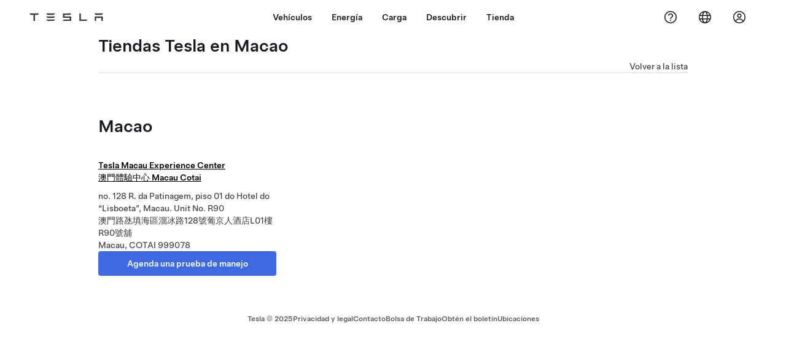

--- FILE ---
content_type: text/html; charset=utf-8
request_url: https://www.tesla.com/es_pr/findus/list/stores/Macau
body_size: 11588
content:
<!DOCTYPE html><html dir="ltr" lang="en-US"><head><meta charSet="utf-8" data-next-head=""/><meta name="viewport" content="width=device-width" data-next-head=""/><link href="/assets/findus/icon.ico" rel="icon"/><link rel="stylesheet" media="all" href="https://digitalassets.tesla.com/tesla-design-system/raw/upload/design-system/9.x/index.css"/><meta name="apple-mobile-web-app-status-bar-style" content="black-translucent"/><meta name="viewport" content="width=device-width, initial-scale=1.0, maximum-scale=1.0, user-scalable=no"/><link rel="stylesheet" media="all" href="https://tesla.com/modules/custom/tesla_mega_menu/dist/9.2.0/header.bundle.css"/><link rel="preload" href="/findus/_next/static/css/1c58be8e460ed7b8.css" as="style"/><link rel="stylesheet" href="/findus/_next/static/css/1c58be8e460ed7b8.css" data-n-g=""/><link rel="preload" href="/findus/_next/static/css/ca2d28fdb0cf02c1.css" as="style"/><link rel="stylesheet" href="/findus/_next/static/css/ca2d28fdb0cf02c1.css" data-n-p=""/><noscript data-n-css=""></noscript><script defer="" nomodule="" src="/findus/_next/static/chunks/polyfills-42372ed130431b0a.js"></script><script src="/findus/_next/static/chunks/webpack-00b933bb6d3a7ea2.js" defer=""></script><script src="/findus/_next/static/chunks/framework-f0f34dd321686665.js" defer=""></script><script src="/findus/_next/static/chunks/main-a9d04d3a44e37d64.js" defer=""></script><script src="/findus/_next/static/chunks/pages/_app-1b8242b7f1f6483d.js" defer=""></script><script src="/findus/_next/static/chunks/7e42aecb-b13b71ae60be8faf.js" defer=""></script><script src="/findus/_next/static/chunks/3085-ad197560c9590e5f.js" defer=""></script><script src="/findus/_next/static/chunks/7462-a685718f3fb1ca17.js" defer=""></script><script src="/findus/_next/static/chunks/3596-047aab4711b98de2.js" defer=""></script><script src="/findus/_next/static/chunks/6277-6955b67d069419e7.js" defer=""></script><script src="/findus/_next/static/chunks/5707-572828a67711a6c1.js" defer=""></script><script src="/findus/_next/static/chunks/pages/%5Blocale%5D/findus/list/%5BfunctionType%5D/%5Bcountry%5D-00a1af9361d9b1c5.js" defer=""></script><script src="/findus/_next/static/Wten1WW8GwZzlk79Hxqib/_buildManifest.js" defer=""></script><script src="/findus/_next/static/Wten1WW8GwZzlk79Hxqib/_ssgManifest.js" defer=""></script></head><script>
          const path = window.location.pathname;
          if (!path.includes("list")) document.documentElement.setAttribute("dir", ["he_il", "ar_il", "ar_ae", "ar_qa", "ar_sa"].includes(path.split("/")[1].toLowerCase()) ? "rtl" : "ltr")
          </script><body><div class="tds-header" id="tds-site-header-wrapper"><div id="mega-menu"></div></div><script src="https://tesla.com/modules/custom/tesla_mega_menu/dist/9.2.0/header.bundle.js"></script><div id="__next"><div><div><div class="list-content"><div class="subregions_page_container"><div class="subregions_page_header_container"><h2 class="subregions_page_header_text">Tiendas Tesla en Macao</h2><p class="subregions_page_back_text"><a class="hover:cursor-pointer" href="/es_PR/findus/list">Volver a la lista</a></p></div><div class="subregions_page_locations_container"><div><h4 class="subregion_header">Macao</h4><div class="subregions_page_locations"><div class="subregion_location"><div class="subregion_location_data"><div><div class="subregion_location_title"><a href="/es_PR/findus/location/store/teslamacau_experiencecenter"><p>Tesla Macau Experience Center 澳門體驗中心 Macau Cotai</p></a></div><div class="subregion_location_addressLine1">no. 128 R. da Patinagem, piso 01 do Hotel do “Lisboeta”, Macau. Unit No. R90</div><div class="subregion_location_addressLine1">澳門路氹填海區溜冰路128號葡京人酒店L01樓R90號舖</div><div class="subregion_location_addressLine1">Macau, COTAI 999078</div></div><div class="styles_demo-drive-btn__iA9hT"><a href="/es_PR/drive?lat=22.1398626&amp;lng=113.573814" target="_blank" class="tds-btn tds-btn--primary styles_max-btn-width__XmNMg" rel="noreferrer noopener">Agenda una prueba de manejo</a></div></div></div></div></div></div></div><div class="footer-links"><a class="tds-link tds-link--secondary footer-link-text" href="/es_PR/about?redirect=no" target="_blank">Tesla © <!-- -->2025</a><a class="tds-link tds-link--secondary footer-link-text" href="/es_PR/about/legal?redirect=no" target="_blank">Privacidad y legal</a><a class="tds-link tds-link--secondary footer-link-text" href="/es_PR/contact?redirect=no" target="_blank">Contacto</a><a class="tds-link tds-link--secondary footer-link-text" href="/es_PR/careers?redirect=no" target="_blank">Bolsa de Trabajo</a><a class="tds-link tds-link--secondary footer-link-text" href="/es_PR/updates?redirect=no" target="_blank">Obtén el boletín</a><a class="tds-link tds-link--secondary footer-link-text" href="/es_PR/findus/list?redirect=no" target="_blank">Ubicaciones</a></div></div></div></div></div><script id="__NEXT_DATA__" type="application/json">{"props":{"pageProps":{"country":"Macau","countryLabels":{"AD":"Andorra","AE":"United Arab Emirates","AF":"Afghanistan","AG":"Antigua and Barbuda","AI":"Anguilla","AL":"Albania","AM":"Armenia","AN":"Netherlands Antilles","AO":"Angola","AQ":"Antarctica","AR":"Argentina","AS":"American Samoa","AT":"Austria","AU":"Australia","AW":"Aruba","AX":"Aland Islands","AZ":"Azerbaijan","BA":"Bosnia and Herzegovina","BB":"Barbados","BD":"Bangladesh","BE":"Belgium","BF":"Burkina Faso","BG":"Bulgaria","BH":"Bahrain","BI":"Burundi","BJ":"Benin","BL":"Saint Barthélemy","BM":"Bermuda","BN":"Brunei","BO":"Bolivia","BQ":"Caribbean Netherlands","BR":"Brazil","BS":"Bahamas","BT":"Bhutan","BV":"Bouvet Island","BW":"Botswana","BY":"Belarus","BZ":"Belize","CA":"Canada","CC":"Cocos (Keeling) Islands","CD":"Congo (Kinshasa)","CF":"Central African Republic","CG":"Congo (Brazzaville)","CH":"Switzerland","CI":"Ivory Coast","CK":"Cook Islands","CL":"Chile","CM":"Cameroon","CN":"China Mainland","CO":"Colombia","CR":"Costa Rica","CU":"Cuba","CV":"Cape Verde","CW":"Curaçao","CX":"Christmas Island","CY":"Cyprus","CZ":"Czech Republic","DE":"Germany","DJ":"Djibouti","DK":"Denmark","DM":"Dominica","DO":"Dominican Republic","DZ":"Algeria","EC":"Ecuador","EE":"Estonia","EG":"Egypt","EH":"Western Sahara","ER":"Eritrea","ES":"Spain","ET":"Ethiopia","FI":"Finland","FJ":"Fiji","FK":"Falkland Islands","FM":"Micronesia","FO":"Faroe Islands","FR":"France","GA":"Gabon","GB":"United Kingdom","GD":"Grenada","GE":"Georgia","GF":"French Guiana","GG":"Guernsey","GH":"Ghana","GI":"Gibraltar","GL":"Greenland","GM":"Gambia","GN":"Guinea","GP":"Guadeloupe","GQ":"Equatorial Guinea","GR":"Greece","GS":"South Georgia and the South Sandwich Islands","GT":"Guatemala","GU":"Guam","GW":"Guinea-Bissau","GY":"Guyana","HK":"Hong Kong","HM":"Heard Island and McDonald Islands","HN":"Honduras","HR":"Croatia","HT":"Haiti","HU":"Hungary","ID":"Indonesia","IE":"Ireland","IL":"Israel","IM":"Isle of Man","IN":"India","IO":"British Indian Ocean Territory","IQ":"Iraq","IR":"Iran","IS":"Iceland","IT":"Italy","JE":"Jersey","JM":"Jamaica","JO":"Jordan","JP":"Japan","KE":"Kenya","KG":"Kyrgyzstan","KH":"Cambodia","KI":"Kiribati","KM":"Comoros","KN":"Saint Kitts and Nevis","KP":"North Korea","KR":"South Korea","KW":"Kuwait","KY":"Cayman Islands","KZ":"Kazakhstan","LA":"Laos","LB":"Lebanon","LC":"Saint Lucia","LI":"Liechtenstein","LK":"Sri Lanka","LR":"Liberia","LS":"Lesotho","LT":"Lithuania","LU":"Luxembourg","LV":"Latvia","LY":"Libya","MA":"Morocco","MC":"Monaco","MD":"Moldova","ME":"Montenegro","MF":"Saint Martin (French part)","MG":"Madagascar","MH":"Marshall Islands","MK":"Macedonia","ML":"Mali","MM":"Myanmar","MN":"Mongolia","MO":"Macau","MP":"Northern Mariana Islands","MQ":"Martinique","MR":"Mauritania","MS":"Montserrat","MT":"Malta","MU":"Mauritius","MV":"Maldives","MW":"Malawi","MX":"Mexico","MY":"Malaysia","MZ":"Mozambique","NA":"Namibia","NC":"New Caledonia","NE":"Niger","NF":"Norfolk Island","NG":"Nigeria","NI":"Nicaragua","NL":"Netherlands","NO":"Norway","NP":"Nepal","NR":"Nauru","NU":"Niue","NZ":"New Zealand","OM":"Oman","PA":"Panama","PE":"Peru","PF":"French Polynesia","PG":"Papua New Guinea","PH":"Philippines","PK":"Pakistan","PL":"Poland","PM":"Saint Pierre and Miquelon","PN":"Pitcairn","PR":"Puerto Rico","PS":"Palestinian Territory","PT":"Portugal","PW":"Palau","PY":"Paraguay","QA":"Qatar","RE":"Reunion","RO":"Romania","RS":"Serbia","RU":"Russia","RW":"Rwanda","SA":"Saudi Arabia","SB":"Solomon Islands","SC":"Seychelles","SD":"Sudan","SE":"Sweden","SG":"Singapore","SH":"Saint Helena","SI":"Slovenia","SJ":"Svalbard and Jan Mayen","SK":"Slovakia","SL":"Sierra Leone","SM":"San Marino","SN":"Senegal","SO":"Somalia","SR":"Suriname","SS":"South Sudan","ST":"Sao Tome and Principe","SV":"El Salvador","SX":"Sint Maarten","SY":"Syria","SZ":"Swaziland","TC":"Turks and Caicos Islands","TD":"Chad","TF":"French Southern Territories","TG":"Togo","TH":"Thailand","TJ":"Tajikistan","TK":"Tokelau","TL":"Timor-Leste","TM":"Turkmenistan","TN":"Tunisia","TO":"Tonga","TR":"Turkey","TT":"Trinidad and Tobago","TV":"Tuvalu","TW":"Taiwan","TZ":"Tanzania","UA":"Ukraine","UG":"Uganda","UM":"United States Minor Outlying Islands","US":"United States","UY":"Uruguay","UZ":"Uzbekistan","VA":"Vatican","VC":"Saint Vincent and the Grenadines","VE":"Venezuela","VG":"British Virgin Islands","VI":"U.S. Virgin Islands","VN":"Vietnam","VU":"Vanuatu","WF":"Wallis and Futuna","WS":"Samoa","YE":"Yemen","YT":"Mayotte","ZA":"South Africa","ZM":"Zambia","ZW":"Zimbabwe"},"data":[{"latitude":22.1398626,"location_type":["sales"],"location_url_slug":"teslamacau_experiencecenter","longitude":113.573814,"title":"locations","uuid":"33458809","inCN":false,"inHkMoTw":true,"trtId":"25786","_source":{"marketing":{"phone_numbers":null,"show_on_bodyshop_support_page":false,"location_url_slug":"teslamacau_experiencecenter","translations":{"customerFacingName":{"en-US":"Tesla Macau Experience Center 澳門體驗中心"}},"show_on_find_us":true,"store_sub_region":{"display_name":"Macau"},"display_name":"Tesla Macau Experience Center 澳門體驗中心","service_center_phone":"28578038","roadside_assistance_number":"0800-249"},"supercharger_function":{"actual_latitude":null,"actual_longitude":null,"access_type":null,"vote_winner_quarter":null,"open_to_non_tesla":false,"coming_soon_longitude":null,"show_on_find_us":"0","project_status":null,"site_status":null,"coming_soon_name":null,"charging_accessibility":null,"coming_soon_latitude":null},"destination_charger_function":{"access_type":null,"open_to_non_tesla":null,"show_on_find_us":false,"project_status":null,"phone_number":null},"functions":[{"translations":{"customerFacingName":{"en-US":"Tesla Macau Experience Center 澳門體驗中心 Macau Cotai"}},"name":"Tesla_Center_Delivery","opening_date":"2022-01-03","status":"Pending"},{"translations":{"customerFacingName":{"en-US":"Tesla Macau Experience Center 澳門體驗中心 Macau Cotai"}},"name":"Tesla_Center_Sales","opening_date":"2022-01-03","status":"Pending"}],"key_data":{"address":{"country":"MO","address_validated":false,"city":"Macau","address_1":"no. 128 R. da Patinagem, piso 01 do Hotel do “Lisboeta”, Macau. Unit No. R90","address_2":"澳門路氹填海區溜冰路128號葡京人酒店L01樓R90號舖","latitude":22.1398626,"county":null,"state_province":"COTAI","locale":"en-US","address_number":"no. 128","address_street":"R. da Patinagem, piso 01 do Hotel do “Lisboeta”, Macau. Unit No. R90","district":null,"country_name":"Macau","address_provider_enum":"google","postal_code":"999078","postal_code_suffix":"","longitude":113.573814},"address_by_locale":[{"country":"MO","city":"Macau","address_1":"no. 128 R. da Patinagem, piso 01 do Hotel do “Lisboeta”, Macau. Unit No. R90","address_2":"澳門路氹填海區溜冰路128號葡京人酒店L01樓R90號舖","latitude":22.1398626,"country_name":null,"state_province":"COTAI","locale":"en-US","postal_code":"999078","longitude":113.573814},{"country":"MO","city":"Macau","address_1":"no. 128 R. da Patinagem, piso 01 do Hotel do “Lisboeta”, Macau. Unit No. R90","address_2":"澳門路氹填海區溜冰路128號葡京人酒店L01樓R90號舖","latitude":22.1398626,"country_name":null,"state_province":"COTAI","locale":"en","postal_code":"999078","longitude":113.573814}],"geo_point":{"lon":113.573814,"lat":22.1398626},"status":{"name":"Open"}},"sales_function":{"show_on_find_us":true},"service_function":{"coming_soon_longitude":null,"show_on_find_us":true,"coming_soon_name":null,"hour24_hotline_number":null,"coming_soon_latitude":null,"find_us_status":null},"delivery_function":{"show_on_find_us":true}}}],"functionType":"stores","translations":{"app_strings":{"findUs_description":"Utilice el mapa interactivo ¨Encuéntranos para localizar las estaciones de carga Tesla, los Centros de servicio, las galerías y las tiendas en el camino.","findUs_keywords":"Mapa de estaciones de carga Tesla, estaciones de carga Tesla, estaciones de carga Tesla cercanas a mí, tienda Tesla, Centro de servicio de Tesla, galería Tesla, carga de vehículos eléctricos, ¿dónde puedo cargar mi Tesla ?, estaciones de carga de vehículos eléctricos, estaciones de carga de autos eléctricos, carga de autos eléctricos, mapa interactivo encuéntranos, mapa mundial de supercharger, mapa mundial de carga de Tesla, destination charger global","title":"Ubícanos | Tesla"},"errors":{"default":"¡Algo salió mal!","noLocations":"No podemos encontrar las ubicaciones de su consulta.","serviceDown":"No se puede establecer conexión con el servidor."},"filters":{"__RestOfWorld":{"all_demo_drive":"Prueba de manejo"},"all_destination_chargers":"Cargadores en destino","all_service_collision":"Servicio y colisión","all_stores_and_delivery":"Tiendas y galerías","all_superchargers":"Superchargers","bodyRepairCenter":"Centro de reparación de carrocerías","bodyshop":"Hojalaterías","buttons":{"apply":"Aplicar","cancel":"Cancelar","clear":"Borrar"},"coming_soon_service_centers":"Centros de servicio próximamente","coming_soon_superchargers":"Próximamente habrá Superchargers","delivery_centers":"Centros de entrega","desktopLabel":"Ubícanos","in_store_demo_drive":"En la tienda","mobileLabel":"Filtro","nacs_superchargers":"Socio NACS","open_to_all_evs_superchargers":"Otros vehículos eléctricos","open_to_all_evs_destination_chargers":"Otros vehículos eléctricos","self_serve_demo_drive":"Autoservicio","vehicle_type":"Vehicle Type:","stores":"Tiendas","tesla_collision_centers":"Centros de colisión de Tesla","tesla_exclusive_superchargers":"Tesla","tesla_exclusive_destination_chargers":"Tesla","tesla_service_centers":"Centros de servicio"},"callback":{"request_a_call":"Solicita que te devuelvan la llamada","callback_requested":"Devolución de llamada solicitada","callback_failed":"Error en la solicitud de devolución de llamada","first_name":"Nombre","last_name":"Apellido","email":"Correo electrónico","phone":"Teléfono","zip_code":"Código postal","notes":"Notas","feedback_optional":"Opcional","product_interest":"Producto de interés","submit":"Enviar","model_s":"Model S","model_3":"Model 3","model_x":"Model X","model_y":"Model Y","cybertruck":"Cybertruck","roadster":"Roadster","solar_panels":"Paneles solares","solar_roof":"Solar Roof","charging":"Carga","powerwall":"Powerwall","get_updates":"Mantente informado","required":"Obligatorio","invalid_email":"Dirección de correo electrónico no válida","invalid_phone":"Número de teléfono inválido","select_one_product":"Selecciona al menos un producto","callback_success":"Un Tesla Advisor te llamará lo antes posible. \nTambién recibirás actualizaciones periódicas de Tesla en el correo que proporcionaste.","callback_error":"Favor de reintentar","non_emea_consent_message":"Al hacer clic en \u0026quot;Enviar\u0026quot;, autorizo a Tesla a ponerse en contacto conmigo acerca de esta solicitud a través de la información de contacto que proporcione. Entiendo que las llamadas o los mensajes de texto pueden usar marcación automática o asistida por computadora o mensajes pregrabados. Se aplican las tarifas normales de mensajes y datos. Puedo darme de baja en cualquier momento a través de la aplicación Tesla o \u003ca href=\"{{URL}}\" class=\"tds-link\"\u003ecancelando mi suscripción\u003c/a\u003e. Este consentimiento no es necesario para completar su solicitud.","emea_consent_message":"Doy mi consentimiento para que sea contactado sobre productos de Tesla, incluso mediante llamadas o mensajes de texto automatizados. Entiendo y acepto \u003ca href=\"{{PRIVACY}}\" class=\"tds-link\"\u003eel Aviso de privacidad\u003c/a\u003e y los \u003ca href=\"{{TERMS}}\" class=\"tds-link\"\u003eTérminos de Uso de\u003c/a\u003e de Tesla."},"footer":{"careers":"Bolsa de Trabajo","contact":"Contacto","forums":"Foros","impressum":"Notificación legal","locations":"Ubicaciones","newsletter":"Obtén el boletín","privacyLegal":"Privacidad y legal","recallInfo":"Información de llamada a revisión","signOut":"Cerrar sesión","teslaConnect":"Tesla Connect"},"list":{"commonStrings":{"title":"Ubícanos","backToList":"Volver a la lista"},"country":{"AD":"Andorra","AE":"Emiratos Árabes Unidos","AF":"Afganistán","AG":"Antigua y Barbuda","AI":"Anguila","AL":"Albania","AM":"Armenia","AN":"Antillas Neerlandesas","AO":"Angola","AQ":"Antártica","AR":"Argentina","AS":"Samoa Americana","AT":"Austria","AU":"Australia","AW":"Aruba","AX":"Islas Aland","AZ":"Azerbaiyán","BA":"Bosnia y Herzegovina","BB":"Barbados","BD":"Bangladesh","BE":"Bélgica","BF":"Burkina Faso","BG":"Bulgaria","BH":"Bahrain","BI":"Burundi","BJ":"Benín","BL":"San Bartolomé","BM":"Bermudas","BN":"Brunéi","BO":"Bolivia","BQ":"Caribe Neerlandés","BR":"Brasil","BS":"Bahamas","BT":"Bután","BV":"Islas Bouvet","BW":"Botsuana","BY":"Bielorrusia","BZ":"Belice","CA":"Canadá","CC":"Islas Cocos","CD":"Congo (Kinshasa)","CF":"República Centroafricana","CG":"Congo (Brazzaville)","CH":"Suiza","CI":"Costa de Marfil","CK":"Islas Cook","CL":"Chile","CM":"Camerún","CN":"China continental","CO":"Colombia","CR":"Costa Rica","CU":"Cuba","CV":"Cabo Verde","CW":"Curazao","CX":"Isla de Navidad","CY":"Chipre","CZ":"República Checa","DE":"Alemania","DJ":"Yibuti","DK":"Dinamarca","DM":"Dominica","DO":"República Dominicana","DZ":"Argelia","EC":"Ecuador","EE":"Estonia","EG":"Egipto","EH":"Sahara Occidental","ER":"Estado de Eritrea","ES":"España","ET":"Etiopía","FI":"Finlandia","FJ":"Fiyi","FK":"Islas Malvinas","FM":"Micronesia","FO":"Islas Feroe","FR":"Francia","GA":"Gabón","GB":"Reino Unido","GD":"Granada","GE":"Georgia","GF":"Guayana Francesa","GG":"Guernsey","GH":"Ghana","GI":"Gibraltar","GL":"Groenlandia","GM":"Gambia","GN":"Guinea","GP":"Guadalupe","GQ":"Guinea Ecuatorial","GR":"Grecia","GS":"Islas Georgias del Sur y Sandwich del Sur","GT":"Guatemala","GU":"Guam","GW":"Guinea-Bisáu","GY":"Guyana","HK":"Hong Kong","HM":"Islas Heard y McDonald","HN":"Honduras","HR":"Croacia","HT":"Haití","HU":"Hungría","ID":"Indonesia","IE":"Irlanda","IL":"Israel","IM":"Isla de Man","IN":"India","IO":"Territorio Británico del Océano Índico","IQ":"Irak","IR":"Irán","IS":"Islandia","IT":"Italia","JE":"Jersey","JM":"Jamaica","JO":"Jordania","JP":"Japón","KE":"Kenia","KG":"Kirguistán","KH":"Camboya","KI":"Kiribati","KM":"Comoras","KN":"San Cristóbal y Nieves","KP":"Corea del Norte","KR":"Corea del Sur","KW":"Kuwait","KY":"Islas Caim´án","KZ":"Kazajistán","LA":"Laos","LB":"Líbano","LC":"Santa Lucía","LI":"Liechtenstein","LK":"Sri Lanka","LR":"Liberia","LS":"Lesoto","LT":"Lituania","LU":"Luxemburgo","LV":"Letonia","LY":"Libia","MA":"Marruecos","MC":"Mónaco","MD":"Moldavia","ME":"Montenegro","MF":"San Martín (parte francesa)","MG":"Madagascar","MH":"Islas Marshall","MK":"Macedonia","ML":"Malí","MM":"Birmania","MN":"Mongolia","MO":"Macao","MP":"Islas Marianas del Norte","MQ":"Martinica","MR":"Mauritania","MS":"Montserrat","MT":"Malta","MU":"Mauricio","MV":"Maldivas","MW":"Malawi","MX":"México","MY":"Malasia","MZ":"Mozambique","NA":"Namibia","NC":"Nueva Caledonia","NE":"Níger","NF":"Isla Norfolk","NG":"Nigeria","NI":"Nicaragua","NL":"Reino Unido","NO":"Noruega","NP":"Nepal","NR":"Nauru","NU":"Niue","NZ":"Nueva Zelanda","OM":"Omán","PA":"Panamá","PE":"Perú","PF":"Polinesia francesa","PG":"Papua Nueva Guinea","PH":"Filipinas","PK":"Pakistán","PL":"Polonia","PM":"San Pedro y Miquelón","PN":"Pitcairn","PR":"Puerto Rico","PS":"Territorio Palestino","PT":"Portugal","PW":"Palau","PY":"Paraguay","QA":"Catar","RE":"Reunión","RO":"Rumanía","RS":"Serbia","RU":"Rusia","RW":"Ruanda","SA":"Arabia Saudita","SB":"Islas Salomón","SC":"Seychelles","SD":"Sudán","SE":"Suecia","SG":"Singapur","SH":"Santa Elena","SI":"Eslovenia","SJ":"Svalbard y Jan Mayen","SK":"Eslovaquia","SL":"Sierra Leona","SM":"San Marino","SN":"Senegal","SO":"Somalia","SR":"Surinam","SS":"Sudán del Sur","ST":"Santo Tomé y Príncipe","SV":"El Salvador","SX":"Sint Maarten","SY":"Siria","SZ":"Suazilandia","TC":"Islas Turcas y Caicos","TD":"Chad","TF":"Tierras Australes y Antárticas Francesas","TG":"Togo","TH":"Tailandia","TJ":"Tayikistán","TK":"Tokelau","TL":"Timor Oriental","TM":"Turkmenistán","TN":"Túnez","TO":"Tonga","TR":"Turquía","TT":"Trinidad y Tobago","TV":"Tuvalu","TW":"Taiwán","TZ":"Tanzania","UA":"Ucrania","UG":"Uganda","UM":"Islas ultramarinas de Estados Unidos","US":"Estados Unidos de América","UY":"Uruguay","UZ":"Uzbekistán","VA":"Vaticano","VC":"San Vicente y las Granadinas","VE":"Venezuela","VG":"Islas Vírgenes Británicas","VI":"Islas Vírgenes de los Estados Unidos","VN":"Vietnam","VU":"Vanuatu","WF":"Wallis y Futuna","WS":"Samoa","YE":"Yemen","YT":"Mayotte","ZA":"Sudáfrica","ZM":"Zambia","ZW":"Zimbabue"},"countryPageHeader":{"bodyshop":{"Andorra":"Talleres de Tesla en Andorra","Australia":"Talleres de Tesla en Australia","Austria":"Talleres de Tesla en Austria","Belgium":"Talleres de Tesla en Bélgica","Bosnia and Herzegovina":"Talleres de Tesla en Bosnia y Herzegovina","Bulgaria":"Talleres de Tesla en Bulgaria","Canada":"Talleres de Tesla en Canadá","Chile":"Talleres de Tesla en Chile","China":"Talleres de Tesla en China Continental","China Mainland":"Talleres de Tesla en China Continental","Croatia":"Talleres de Tesla en Croacia","Czech Republic":"Talleres de Tesla en República Checa","Czechia":"Talleres de Tesla en Chequia","Denmark":"Talleres de Tesla en Dinamarca","Estonia":"Talleres de Tesla en Estonia","Europe (Other)":"Talleres de Tesla en Europa (otro)","Finland":"Talleres de Tesla en Finlandia","France":"Talleres de Tesla en Francia","Germany":"Talleres de Tesla en Alemania","Gibraltar":"Talleres de Tesla en Gibraltar","Greece":"Talleres de Tesla en Grecia","Hungary":"Talleres de Tesla en Hungría","Iceland":"Talleres de Tesla en Islandia","India":"Talleres de Tesla en India","Ireland":"Talleres de Tesla en Irlanda","Israel":"Talleres de Tesla en Israel","Italy":"Talleres de Tesla en Italia","Japan":"Talleres de Tesla en Japón","Jordan":"Talleres de Tesla en Jordania","Kazakhstan":"Talleres de Tesla en Kazajistán","Latvia":"Talleres de Tesla en Letonia","Liechtenstein":"Talleres de Tesla en Liechtenstein","Lithuania":"Talleres de Tesla en Lituania","Luxembourg":"Talleres de Tesla en Luxemburgo","Malta":"Talleres de Tesla en Malta","Mexico":"Talleres de Tesla en México","Montenegro":"Talleres de Tesla en Montenegro","Nederland":"Talleres de Tesla en los Países Bajos","Netherlands":"Talleres de Tesla en los Países Bajos","New Zealand":"Talleres de Tesla en Nueva Zelanda","North Macedonia":"Talleres de Tesla en Macedonia del Norte","Norway":"Talleres de Tesla en Noruega","Philippines":"Talleres de Tesla en Filipinas","Poland":"Talleres de Tesla en Polonia","Portugal":"Talleres de Tesla en Portugal","Qatar":"Talleres de Tesla en Catar","Romania":"Talleres de Tesla en Rumania","Russia":"Talleres de Tesla en Rusia","San Marino":"Talleres de Tesla en San Marino","Serbia":"Talleres de Tesla en Serbia","Singapore":"Talleres de Tesla en Singapur","Slovakia":"Talleres de Tesla en Eslovaquia","Slovenia":"Talleres de Tesla en Eslovenia","South Korea":"Talleres de Tesla en Corea del Sur","Spain":"Talleres de Tesla en España","Sweden":"Talleres de Tesla en Suecia","Switzerland":"Talleres de Tesla en Suiza","Taiwan":"Talleres de Tesla en Taiwán","Turkey":"Talleres de Tesla en Turquía","USA":"Talleres de Tesla en los EE. UU.","Ukraine":"Talleres de Tesla en Ucrania","United Arab Emirates":"Talleres de Tesla en los Emiratos Árabes Unidos","United Kingdom":"Talleres de Tesla en Reino Unido","United States":"Talleres de Tesla en los EE. UU.","Hong Kong":"Centros de colisión de Tesla en Hong Kong"},"destination_charger":{"Andorra":"Destination Charging Tesla en Andorra","Australia":"Destination Charging Tesla en Australia","Austria":"Destination Charging Tesla en Austria","Belgium":"Destination Charging Tesla en Bélgica","Bosnia and Herzegovina":"Destination Charging Tesla en Bosnia y Herzegovina","Bulgaria":"Destination Charging Tesla en Bulgaria","Canada":"Destination Charging Tesla en Canadá","Chile":"Destination Charging Tesla en Chile","China":"Destination Charging Tesla en China Continental","China Mainland":"Destination Charging Tesla en China Continental","Croatia":"Destination Charging Tesla en Croacia","Czech Republic":"Destination Charging Tesla en República Checa","Czechia":"Destination Charging Tesla en República Checa","Denmark":"Destination Charging Tesla en Dinamarca","Estonia":"Destination Charging Tesla en Estonia","Europe (Other)":"Destination Charging Tesla en Europa (otro)","Finland":"Destination Charging Tesla en Finlandia","France":"Destination Charging Tesla en Francia","Germany":"Destination Charging Tesla en Alemania","Gibraltar":"Destination Charging Tesla en Gibraltar","Greece":"Destination Charging Tesla en Grecia","Hong Kong":"Destination Charging Tesla en Hong Kong","Hungary":"Destination Charging Tesla en Hungría","Iceland":"Destination Charging Tesla en Islandia","India":"Destination Charging Tesla en India","Ireland":"Destination Charging Tesla en Irlanda","Israel":"Destination Charging Tesla en Israel","Italy":"Destination Charging Tesla en Italia","Japan":"Destination Charging Tesla en Japón","Jordan":"Destination Charging Tesla en Jordania","Kazakhstan":"Destination Charging Tesla en Kazajistán","Latvia":"Destination Charging Tesla en Letonia","Liechtenstein":"Destination Charging Tesla en Liechtenstein","Lithuania":"Destination Charging Tesla en Lituania","Luxembourg":"Destination Charging Tesla en Luxemburgo","Macau":"Destination Charging Tesla en Macao","Malta":"Destination Charging Tesla en Malta","Mexico":"Destination Charging Tesla en México","Montenegro":"Destination Charging Tesla en Montenegro","Morocco":"Destination Charging Tesla en Marruecos","Nederland":"Destination Charging Tesla en los Países Bajos","Netherlands":"Destination Charging Tesla en los Países Bajos","New Zealand":"Destination Charging Tesla en Nueva Zelanda","North Macedonia":"Destination Charging Tesla en Macedonia del Norte","Norway":"Destination Charging Tesla en Noruega","Philippines":"Destination Charging Tesla en Filipinas","Poland":"Destination Charging Tesla en Polonia","Portugal":"Destination Charging Tesla en Portugal","Qatar":"Destination Charging Tesla en Catar","Romania":"Destination Charging Tesla en Rumania","Russia":"Destination Charging Tesla en Rusia","San Marino":"Destination Charging Tesla en San Marino","Serbia":"Destination Charging Tesla en Serbia","Singapore":"Destination Charging Tesla en Singapur","Slovakia":"Destination Charging Tesla en Eslovaquia","Slovenia":"Destination Charging Tesla en Eslovenia","South Korea":"Destination Charging Tesla en Corea del Sur","Spain":"Destination Charging en España","Sweden":"Destination Charging Tesla en Suecia","Switzerland":"Destination Charging Tesla en Suiza","Taiwan":"Destination Charging Tesla en Taiwán","Turkey":"Destination Charging Tesla en Turquía","USA":"Destination Charging Tesla en Estados Unidos","Ukraine":"Destination Charging Tesla en Ucrania","United Arab Emirates":"Destination Charging Tesla en los Emiratos Árabes Unidos","United Kingdom":"Destination Charging Tesla en Reino Unido","United States":"Destination Charging Tesla en Estados Unidos"},"sales":{"Andorra":"Tiendas Tesla en Andorra","Australia":"Tiendas Tesla en Australia","Austria":"Tiendas Tesla en Austria","Belgium":"Tiendas Tesla en Bélgica","Bosnia and Herzegovina":"Tiendas Tesla en Bosnia y Herzegovina","Bulgaria":"Tiendas Tesla en Bulgaria","Canada":"Tiendas Tesla en Canadá","Chile":"Tiendas Tesla en Chile","China":"Tiendas Tesla en China continental","China Mainland":"Tiendas Tesla en China continental","Croatia":"Tiendas Tesla en Croacia","Czech Republic":"Tiendas Tesla en República Checa","Czechia":"Tiendas Tesla en República Checa","Denmark":"Tiendas Tesla en Dinamarca","Estonia":"Tiendas Tesla en Estonia","Europe (Other)":"Tiendas Tesla en Europa (otro)","Finland":"Tiendas Tesla en Finlandia","France":"Tiendas Tesla en Francia","Germany":"Tiendas Tesla en Alemania","Gibraltar":"Tiendas Tesla en Gibraltar","Greece":"Tiendas Tesla en Grecia","Hong Kong":"Tiendas Tesla en Hong Kong","Hungary":"Tiendas Tesla en Hungría","Iceland":"Tiendas Tesla en Islandia","India":"Tiendas Tesla en India","Ireland":"Tiendas Tesla en Irlanda","Israel":"Tiendas Tesla en Israel","Italy":"Tiendas Tesla en Italia","Japan":"Tiendas Tesla en Japón","Jordan":"Tiendas Tesla en Jordania","Kazakhstan":"Tiendas Tesla en Kazajistán","Latvia":"Tiendas Tesla en Letonia","Liechtenstein":"Tiendas Tesla en Liechtenstein","Lithuania":"Tiendas Tesla en Lituania","Luxembourg":"Tiendas Tesla en Luxemburgo","Macau":"Tiendas Tesla en Macao","Malta":"Tiendas Tesla en Malta","Mexico":"Tiendas Tesla en México","Montenegro":"Tiendas Tesla en Montenegro","Nederland":"Tiendas Tesla en los Países Bajos","Netherlands":"Tiendas Tesla en los Países Bajos","New Zealand":"Tiendas Tesla en Nueva Zelanda","North Macedonia":"Tiendas Tesla en Macedonia del Norte","Norway":"Tiendas Tesla en Noruega","Philippines":"Tiendas Tesla en Filipinas","Poland":"Tiendas Tesla en Polonia","Portugal":"Tiendas Tesla en Portugal","Puerto Rico":"Tiendas Tesla en Puerto Rico","Qatar":"Tiendas Tesla en Catar","Romania":"Tiendas Tesla en Rumania","Russia":"Tiendas Tesla en Rusia","San Marino":"Tiendas de Tesla en San Marino","Serbia":"Tiendas Tesla en Serbia","Singapore":"Tiendas Tesla en Singapur","Slovakia":"Tiendas Tesla en Eslovaquia","Slovenia":"Tiendas Tesla en Eslovenia","South Korea":"Tiendas Tesla en Corea del Sur","Spain":"Tiendas Tesla en España","Sweden":"Tiendas Tesla en Suecia","Switzerland":"Tiendas Tesla en Suiza","Taiwan":"Tiendas Tesla en Taiwán","Turkey":"Tiendas Tesla en Turquía","USA":"Tiendas y galerías de Tesla en Estados Unidos","Ukraine":"Tiendas Tesla en Ucrania","United Arab Emirates":"Tiendas Tesla en los Emiratos Árabes Unidos","United Kingdom":"Tiendas Tesla en Reino Unido","United States":"Tiendas y galerías de Tesla en Estados Unidos"},"self_serve_demo_drive":{"Andorra":"Prueba de manejo de autoservicio en Andorra","Australia":"Prueba de manejo de autoservicio en Australia","Austria":"Prueba de manejo de autoservicio en Austria","Belgium":"Prueba de manejo de autoservicio en Bélgica","Bosnia and Herzegovina":"Prueba de manejo de autoservicio en Bosnia y Herzegovina","Bulgaria":"Prueba de manejo de autoservicio en Bulgaria","Canada":"Prueba de manejo de autoservicio en Canadá","Chile":"Prueba de manejo de autoservicio en Chile","China":"Prueba de manejo de autoservicio en China continental","China Mainland":"Prueba de manejo de autoservicio en China continental","Croatia":"Prueba de manejo de autoservicio en Croacia","Czech Republic":"Prueba de manejo de autoservicio en República Checa","Czechia":"Prueba de manejo de autoservicio en República Checa","Denmark":"Prueba de manejo de autoservicio en Dinamarca","Estonia":"Prueba de manejo de autoservicio en Estonia","Europe (Other)":"Prueba de manejo de autoservicio en Europa (otro)","Finland":"Prueba de manejo de autoservicio en Finlandia","France":"Prueba de manejo de autoservicio en Francia","Germany":"Prueba de manejo de autoservicio en Alemania","Gibraltar":"Prueba de manejo de autoservicio en Gibraltar","Greece":"Prueba de manejo de autoservicio en Grecia","Hong Kong":"Prueba de manejo de autoservicio en Hong Kong","Hungary":"Prueba de manejo de autoservicio en Hungría","Iceland":"Prueba de manejo de autoservicio en Islandia","India":"Prueba de manejo de autoservicio en India","Ireland":"Prueba de manejo de autoservicio en Irlanda","Israel":"Prueba de manejo de autoservicio en Israel","Italy":"Prueba de manejo de autoservicio en Italia","Japan":"Prueba de manejo de autoservicio en Japón","Jordan":"Prueba de manejo de autoservicio en Jordania","Kazakhstan":"Prueba de manejo de autoservicio en Kazajistán","Latvia":"Prueba de manejo de autoservicio en Letonia","Liechtenstein":"Prueba de manejo de autoservicio en Liechtenstein","Lithuania":"Prueba de manejo de autoservicio en Lituania","Luxembourg":"Prueba de manejo de autoservicio en Luxemburgo","Macau":"Prueba de manejo de autoservicio en Macao","Malta":"Servicio de Tesla en Malta","Mexico":"Prueba de manejo de autoservicio en México","Montenegro":"Prueba de manejo de autoservicio en Montenegro","Nederland":"Prueba de manejo de autoservicio en los Países Bajos","Netherlands":"Prueba de manejo de autoservicio en los Países Bajos","New Zealand":"Prueba de manejo de autoservicio en Nueva Zelanda","North Macedonia":"Prueba de manejo de autoservicio en Macedonia del Norte","Norway":"Prueba de manejo de autoservicio en Noruega","Philippines":"Prueba de manejo de autoservicio en Filipinas","Poland":"Prueba de manejo de autoservicio en Polonia","Portugal":"Prueba de manejo de autoservicio en Portugal","Puerto Rico":"Prueba de manejo de autoservicio en Puerto Rico","Qatar":"Prueba de manejo de autoservicio en Catar","Romania":"Prueba de manejo de autoservicio en Rumania","Russia":"Prueba de manejo de autoservicio en Rusia","San Marino":"Prueba de manejo de autoservicio en San Marino","Serbia":"Prueba de manejo de autoservicio en Serbia","Singapore":"Prueba de manejo de autoservicio en Singapur","Slovakia":"Prueba de manejo de autoservicio en Eslovaquia","Slovenia":"Prueba de manejo de autoservicio en Eslovenia","South Korea":"Prueba de manejo de autoservicio en Corea del Sur","Spain":"Prueba de manejo de autoservicio en España","Sweden":"Prueba de manejo de autoservicio en Suecia","Switzerland":"Prueba de manejo de autoservicio en Suiza","Taiwan":"Prueba de manejo de autoservicio en Taiwán","Turkey":"Prueba de manejo de autoservicio en Turquía","USA":"Prueba de manejo de autoservicio en EE. UU.","Ukraine":"Prueba de manejo de autoservicio en Ucrania","United Arab Emirates":"Prueba de manejo de autoservicio en Emiratos Árabes Unidos","United Kingdom":"Prueba de manejo de autoservicio en Reino Unido","United States":"Prueba de manejo de autoservicio en EE.UU."},"service":{"Andorra":"Centros de servicio Tesla en Andorra","Australia":"Centros de servicio Tesla en Australia","Austria":"Centros de servicio Tesla en Austria","Belgium":"Centros de servicio Tesla en Bélgica","Bosnia and Herzegovina":"Centros de servicio Tesla en Bosnia y Herzegovina","Bulgaria":"Centros de servicio Tesla en Bulgaria","Canada":"Centros de servicio Tesla en Canadá","Chile":"Centros de servicio Tesla en Chile","China":"Centros de servicio Tesla en China Continental","China Mainland":"Centros de servicio Tesla en China Continental","Croatia":"Centros de servicio Tesla en Croacia","Czech Republic":"Centros de servicio Tesla en República Checa","Czechia":"Centros de servicio Tesla en República Checa","Denmark":"Centros de servicio Tesla en Dinamarca","Estonia":"Centros de servicio Tesla en Estonia","Europe (Other)":"Centros de servicio Tesla en Europa (otro)","Finland":"Centros de servicio Tesla en Finlandia ","France":"Centros de servicio Tesla en Francia","Germany":"Centros de servicio Tesla en Alemania","Gibraltar":"Centros de servicio Tesla en Gibraltar","Greece":"Centros de servicio Tesla en Grecia","Hong Kong":"Centros de Servicio Tesla en Hong Kong","Hungary":"Centros de servicio Tesla en Hungría","Iceland":"Centros de servicio Tesla en Islandia","India":"Centros de servicio Tesla en India","Ireland":"Centros de servicio Tesla en Irlanda","Israel":"Centros de servicio Tesla en Israel","Italy":"Centros de servicio Tesla en Italia","Japan":"Centros de servicio Tesla en Japón","Jordan":"Centro de servicio Tesla en Jordania","Kazakhstan":"Centros de servicio Tesla en Kazajistán","Latvia":"Centros de servicio Tesla en Letonia","Liechtenstein":"Centros de servicio Tesla en Liechtenstein","Lithuania":"Centros de servicio Tesla en Lithuania","Luxembourg":"Centros de servicio Tesla en Luxemburgo","Macau":"Centros de servicio Tesla en Macao","Malta":"Servicio de Tesla en Malta","Mexico":"Centros de servicio Tesla en México","Montenegro":"Centros de servicio Tesla en Montenegro","Nederland":"Centros de servicio Tesla en los Países Bajos","Netherlands":"Centros de servicio Tesla en los Países Bajos","New Zealand":"Centros de servicio Tesla en Nueva Zelanda","North Macedonia":"Centros de servicio Tesla en Macedonia del Norte","Norway":"Centros de servicio Tesla en Noruega","Philippines":"Centros de servicio Tesla en Filipinas","Poland":"Centros de servicio Tesla en Polonia","Portugal":"Centros de servicio Tesla en Portugal","Puerto Rico":"Centros de servicio Tesla en Puerto Rico","Qatar":"Centros de servicio Tesla en Catar","Romania":"Centros de servicio Tesla en Rumania","Russia":"Centros de servicio Tesla en Rusia","San Marino":"Centros de servicio Tesla en San Marino","Serbia":"Centros de servicio Tesla en Serbia","Singapore":"Centros de servicio Tesla en Singapur","Slovakia":"Centros de servicio Tesla en Eslovaquia","Slovenia":"Centros de servicio Tesla en Eslovenia","South Korea":"Centros de servicio Tesla en Corea del Sur","Spain":"Centros de servicio Tesla en España","Sweden":"Centros de servicio Tesla en Suecia","Switzerland":"Centros de servicio Tesla en Suiza","Taiwan":"Centros de servicio Tesla en Taiwán","Turkey":"Centros de servicio Tesla en Turquía","USA":"Centros de servicio Tesla en Estados Unidos","Ukraine":"Centros de servicio Tesla en Ucrania","United Arab Emirates":"Centros de servicio Tesla en los Emiratos Árabes Unidos","United Kingdom":"Centros de servicio Tesla en el Reino Unido","United States":"Centros de servicio Tesla en Estados Unidos"},"supercharger":{"Andorra":"Superchargers Tesla en Andorra","Australia":"Supercargadores Tesla en Australia","Austria":"Supercargadroes Tesla en Austria","Belgium":"Superchargers Tesla en Bélgica","Bosnia and Herzegovina":"Superchargers Tesla en Bosnia y Herzegovina","Bulgaria":"Superchargers Tesla en Bulgaria","Canada":"Superchargers Tesla en Canadá","Chile":"Superchargers Tesla en Chile","China":"Superchargers Tesla en China Continental","China Mainland":"Superchargers Tesla en China Continental","Croatia":"Supercargadores Tesla en Croacia","Czech Republic":"Superchargers Tesla en República Checa","Czechia":"Superchargers Tesla en República Checa","Denmark":"Superchargers Tesla en Dinamarca","Estonia":"Superchargers Tesla en Estonia","Europe (Other)":"Superchargers Tesla en Europa (otro)","Finland":"Supercargadores Tesla en Finlandia","France":"Superchargers Tesla en Francia","Germany":"Superchargers Tesla en Alemania","Gibraltar":"Superchargers Tesla en Gibraltar","Greece":"Superchargers Tesla en Grecia","Hong Kong":"Superchargers Tesla en Hong Kong","Hungary":"Superchargers Tesla en Hungría","Iceland":"Superchargers Tesla en Islandia","Ireland":"Superchargers Tesla en Irlanda","India":"Superchargers Tesla en India","Israel":"Superchargers Tesla en Israel","Italy":"Supercargadores Tesla en Italia","Japan":"Superchargers Tesla en Japón","Jordan":"Superchargers Tesla en Jordania","Kazakhstan":"Superchargers Tesla en Kazajistán","Latvia":"Superchargers Tesla en Letonia","Liechtenstein":"Superchargers Tesla en Liechtenstein","Lithuania":"Superchargers Tesla en Lituania","Luxembourg":"Superchargers Tesla en Luxemburgo","Macau":"Superchargers Tesla en Macao","Malta":"Superchargers Tesla en Malta","Mexico":"Superchargers Tesla en México","Montenegro":"Superchargers Tesla en Montenegro","Morocco":"Superchargers Tesla en Marruecos","Nederland":"Superchargers Tesla en los Países Bajos","Netherlands":"Superchargers Tesla en los Países Bajos","New Zealand":"Superchargers Tesla en Nueva Zelanda","North Macedonia":"Superchargers Tesla en Macedonia del Norte","Norway":"Superchargers Tesla en Noruega","Philippines":"Superchargers Tesla en Filipinas","Poland":"Superchargers Tesla en Polonia","Portugal":"Superchargers Tesla en Portugal","Puerto Rico":"Superchargers Tesla en Puerto Rico","Qatar":"Superchargers Tesla en Catar","Romania":"Superchargers Tesla en Rumanía","Russia":"Superchargers Tesla en Rusia","San Marino":"Superchargers Tesla en San Marino","Serbia":"Superchargers Tesla en Serbia","Singapore":"Superchargers Tesla en Singapur","Slovakia":"Supercargadores Tesla en Eslovaquia","Slovenia":"Superchargers Tesla en Eslovenia","South Korea":"Superchargers Tesla en Corea del Sur","Spain":"Superchargers Tesla en España","Sweden":"Superchargers Tesla en Suecia","Switzerland":"Superchargers Tesla en Suiza","Taiwan":"Superchargers Tesla en Taiwán","Turkey":"Superchargers Tesla en Turquía","USA":"Superchargers Tesla en Estados Unidos","Ukraine":"Superchargers Tesla en Ucrania","United Arab Emirates":"Superchargers Tesla en los Emiratos Árabes Unidos","United Kingdom":"Superchargers Tesla en Reino Unido","United States":"Superchargers Tesla en Estados Unidos"}},"functionType":{"__RestOfWorld":{"self_serve_demo_drive":"Prueba de manejo de autoservicio"},"bodyshop":"Talleres","delivery_center":"Centros de entrega","destination_charger":"Destination Charging","sales":"Tiendas y galerías","service":"Centros de servicio","stores":"Tiendas Tesla","supercharger":"Superchargers"},"region":{"APAC":"Asia-Pacífico","EU":"Europa","ME":"Medio Oriente","NA":"Norteamérica","SA":"Sudamérica"}},"locationDetails":{"body":{"accessAndTiming":{"__RestOfWorld":{"demoDrive":"Horarios de las prueba de manejo"},"accessAndHours":"Acceso y horario","accessHours":"Horario de acceso","available24/7":"Disponible 24/7","availablebyreservationonly":"Disponible solo mediante reservación","availableforcustomers":"Disponible para clientes e invitados 24/7","availableformembersonly":"Disponible solo para miembros","availableforpatronsonly":"Disponible solo para patrocinadores","availabletothepublic":"Disponible para el público 24/7","byApptOnly":"Solo con cita","gallery":"Horario de la galería","openHours":"##START_DAY## - ##END_DAY## ##START_HOUR## - ##END_HOUR##","parkingfeeswillapply":"Se aplicarán tarifas de estacionamiento","pleaseseefrontdesk":"Consulte con la recepción","pleaseseevalet":"Consulte con el servicio de valet","privateSite":"Sitio privado","sales":"Horario de la tienda","seasonalavailability":"Disponibilidad estacional","selfpark":"Estacionamiento autónomo","service":"Horario del centro de servicio","weekdayClosed":"##DAY## cerrado"},"ameneties":{"amenetieHeader":"Comodidades","cafe_coffee_beverage_details":"Bebida","charging":"Carga","lodging":"Hospedaje","midnight":"Medianoche","open24hours":"Abierto las 24 horas","restaurants":"Restaurantes","restrooms":"Baños","shopping":"Compras","wifi":"Wi-Fi"},"buttons":{"chargeNonTesla":"Carga otro vehículos eléctricos","primary":{"label":"Agenda una prueba de manejo"},"secondary":{"label":"Visualizar todos los locales de Tesla→"},"tertiary":{"label":"Agenda una prueba de manejo"}},"chargers":{"chargingIdle":"Cargo por inactividad (hasta)","chargingPricingNonTesla":"Tarifas de carga para otros vehículos eléctricos","chargingPricingTesla":"Tarifas de carga para propietarios de autos Tesla","congestionFeesText":"Cargos por congestión (hasta) {{CONGESTION_FEES}}/{{PARKING_UOM}}","demoDriveDescription":"Autoservicio sin personal de Tesla en el lugar","learnMore":"Más información","nacsChargingPricing":"Tarifas de carga para todos los vehículos eléctricos","nacsInfoCardContent":"Conecta tu adaptador al cable de carga y luego enchúfalo.","nacsInfoCardHeader":"Adaptador NACS","nacsInfoChip":"Se requiere adaptador para todos los vehículos eléctricos","nacsPartnerSite":"Sitio de socios con cargadores NACS","nacsSupportedVehicles":"Vehículos compatibles:","numOfDestinationchargers":"##NR## cargadores","numOfSuperchargersAvailable":"##NR## Superchargers","partyInfoCardContent":"Para sacar el adaptador del puerto, mantén presionado el botón en el asa por 2 segundos.","partyInfoCardHeader":"Adaptador CCS1 para Magic Dock","partyInfoChip":"Adaptador incluido para otros vehículos eléctricos","powerOfSuperchargersAvailable":"Hasta ##POWER##kW máx","rateOfDestinationchargers":"Tasa: ##POWER##kW máx","superchargerOpenToAllInfoHeader":"Superchargers abiertos a otros vehículos eléctricos","superchargerOpenToAllSupportedVehicles":"Vehículos compatibles: Tesla, otros vehículos eléctricos","superchargerOpenToAllSupportedVehiclesNacs":"Vehículos compatibles: Tesla, Ford, Rivian","partyInfoChipOutsideNA":"Este Supercharger está abierto para Tesla y otros vehículos eléctricos compatibles con CCS","busyTimesText":"Periodos ocupados y precio por {{CHARGING_UOM}}","idleFeesText":"Cargos por inactividad de hasta {{IDLE_FEES}}/{{PARKING_UOM}}","nonTeslaChargingFees":"Precios para vehículos que no son de Tesla","teslaChargingFees":"Precios para Tesla","teslaAndMembersChargingFees":"Precios para Tesla y miembros","membershipInfo":"Una membresía de supercharging permite a los propietarios de otros vehículos eléctricos supercargar al mismo precio que los propietarios de vehículos Tesla cuando usan la aplicación de Tesla. Si eres dueño de un vehículo Tesla, no necesitas una membresía de supercharging."},"comingSoon":{"comingSoonChip":"Apertura de destino el ##DATE##","comingSoonInfo":"La ubicación exacta está sujeta a cambios y la hora se actualiza mensualmente","comingSoonServiceInfo":"Nuevas ubicaciones agregadas y calendario actualizado trimestralmente","inDevelopment":"En construcción","quarterlySuperchargerVoteWinner":"Ganador del ##QUARTER## ##YEAR##","underConstruction":"En construcción","voteOnProposedLocations":"Votar por las ubicaciones propuestas"},"contact":{"email":"Correo electrónico","emailAndPhone":"Correo electrónico y número de teléfono","phone":"Número de teléfono","roadsidePhone":"Asistencia en el camino","website":"Sitio web","websiteAndPhone":"Página y número de teléfono"},"misc":{"additionalOperationsOnSite":"Operaciones adicionales de Tesla en el sitio","__RestOfWorld":{"demoDriveDescription":"Pruebas de manejo de autoservicio sin personal de Tesla en el sitio."}},"weekDays":{"friday":"Vie","monday":"Lun","saturday":"Sáb","sunday":"Dom","thursday":"Jue","tuesday":"Mar","wednesday":"Mié"}},"functionLabel":{"__RestOfWorld":{"self_serve_demo_drive":"Prueba de manejo de autoservicio"},"body_repair_center":"Centro de reparación de carrocerías","bodyshop":"Taller","coming_soon_service":"Centro de servicio próximamente","coming_soon_supercharger":"Supercharger próximamente","delivery_center":"Entrega","destination_charger":"Destination Charger","destination_charger_nontesla":"Destination Charger","gallery":"Galería","nacs":"Supercharger","party":"Superchargers abiertos a otros vehículos eléctricos","sales":"Tienda","service":"Servicio","supercharger":"Supercharger"},"header":{"__RestOfWorld":{"self_serve_demo_drive":"Prueba de manejo de autoservicio"},"bodyrepaircenter":"Centro de reparación de carrocerías","bodyshop":"Reparación de colisiones","coming_soon_service":"Centro de servicio próximamente","coming_soon_supercharger":"Supercharger próximamente","current_winner_supercharger":"Ganador de la votación de Superchargers","delivery_center":"Centros de entrega","destination_charger":"Destination Charger","destination_charger_nontesla":"Destination Charger","gallery":"Galería","nacs":"Supercharger","party":"Superchargers abiertos a otros vehículos eléctricos","sales":"Tienda","service":"Centro de servicio","supercharger":"Supercharger Tesla","tesla_center":"Centro de Tesla","winner_supercharger":"Ganador de la votación de Superchargers"}},"search":{"filter":"Filtro","loadingAutocomplete":"Cargando Autocompletar de Google...","placeholder":"Ingresa ubicación"},"service":{"card":{"button":{"label":"DESCARGUE LA APLICACIÓN"},"description":"Lo tenemos cubierto mediante Centros de servicio y técnicos móviles en todo el mundo.%%SCHEDULE_INLINE_LINK%% y determinaremos la forma más cómoda de efectuar su reparación.","descriptionInlineLabel":"Programe una cita en su Aplicación Tesla","header":"Servicio de Tesla","roadside":{"text":"Para obtener asistencia en el camino, llame al"}},"notifier":{"link":"Detalles","text":"El horario puede variar. Descubra nuestros productos en línea o programe una cita de servicio en la Aplicación Tesla."}},"trips":{"button":{"label":"Explora una ruta"},"label":"Mantente cargado a donde quiera que vayas, con acceso a nuestra red mundial de carga."}},"locale":"es_PR","functionTypeForLocation":"store"},"__N_SSP":true},"page":"/[locale]/findus/list/[functionType]/[country]","query":{"locale":"es_pr","functionType":"stores","country":"Macau"},"buildId":"Wten1WW8GwZzlk79Hxqib","assetPrefix":"/findus","isFallback":false,"isExperimentalCompile":false,"gssp":true,"scriptLoader":[{"src":"https://digitalassets.tesla.com/raw/upload/emea-market-assets/prod/cookie-banner.js","strategy":"afterInteractive"}]}</script><script>
              document.addEventListener('tsla-cookie-consent', (consent) => {
                window.cookieConsentDecision = consent.detail.decision;
              })</script><script type="text/javascript"  src="/3bxjk46Rjs6lkuqMNw2e/S9YuJ0ONi1GEVmLu/EUpJKi4/fTE/oYxxHTlo"></script><link rel="stylesheet" type="text/css"  href="/3bxjk46Rjs6lkuqMNw2e/brYu/b1c9Ki4/a1c/YO258VABY"><script  src="/3bxjk46Rjs6lkuqMNw2e/S9Yu/b1c9Ki4/BTB/jMihHCDMp" async defer></script><div id="sec-overlay" style="display:none;"><div id="sec-container"></div></div></body></html>

--- FILE ---
content_type: text/css; charset=UTF-8
request_url: https://www.tesla.com/findus/_next/static/css/ca2d28fdb0cf02c1.css
body_size: 1838
content:
.styles_max-btn-width__XmNMg{width:100%}.styles_links_to_other_location_types_container__iqBcI{display:flex;flex-direction:column;margin:24px 0;width:100%}.styles_links_to_other_location_types_header__KCxyl{font-size:14px;font-style:normal;font-weight:500;line-height:20px;letter-spacing:-.1px;margin-bottom:5px;color:#000000}.styles_links_to_other_location_types_list__zmEnX{display:flex;flex-direction:column;align-items:flex-start;gap:2px;align-self:stretch}.styles_links_to_other_location_types_list_item___Gqsb{display:flex;justify-content:space-between;width:100%;align-items:center;padding:10px 0 10px 1px;cursor:pointer}.styles_links_to_other_location_types_list_text__lKYHf{display:flex;gap:12px;font-size:14px;font-style:normal;font-weight:500;line-height:20px;color:#5c5e62}.styles_demo-drive-btn__iA9hT{position:relative;bottom:0}.styles_default-height__QtkEl{min-height:-moz-fit-content;min-height:fit-content;min-width:-moz-max-content;min-width:max-content}.styles_province-dropdown__hXtRv>div:first-child{white-space:nowrap;display:inline-block;max-inline-size:-moz-fit-content;max-inline-size:fit-content}.styles_operator-dropdown___UMSp{margin-left:var(--tds-size-3x)}.styles_operator-dropdown___UMSp>div:first-child{white-space:nowrap;display:inline-block;max-inline-size:-moz-fit-content;max-inline-size:fit-content}@keyframes react-loading-skeleton{to{transform:translateX(100%)}}.react-loading-skeleton{--base-color:#ebebeb;--highlight-color:#f5f5f5;--animation-duration:1.5s;--animation-direction:normal;--pseudo-element-display:block;background-color:var(--base-color);width:100%;border-radius:.25rem;display:inline-flex;line-height:1;position:relative;-webkit-user-select:none;-moz-user-select:none;user-select:none;overflow:hidden}.react-loading-skeleton:after{content:" ";display:var(--pseudo-element-display);position:absolute;top:0;left:0;right:0;height:100%;background-repeat:no-repeat;background-image:var(
    --custom-highlight-background,linear-gradient(90deg,var(--base-color) 0,var(--highlight-color) 50%,var(--base-color) 100%)
  );transform:translateX(-100%);animation-name:react-loading-skeleton;animation-direction:var(--animation-direction);animation-duration:var(--animation-duration);animation-timing-function:ease-in-out;animation-iteration-count:infinite}@media (prefers-reduced-motion){.react-loading-skeleton{--pseudo-element-display:none}}.styles_headerAndLiftBarContainer__y_3mk{align-items:center;display:flex;flex-direction:column;width:100%}.styles_liftBarContainer__35UDQ{display:flex;height:20px;justify-content:center;margin-left:20px;margin-right:0;margin-top:-22px;width:100%}.styles_liftBar__dr7tI{height:5px;width:70px;background:rgba(0,0,0,.15);border-radius:100px}.styles_swipeableCardContainer__yml3J{min-height:50px}.styles_headerContainer___sXD_{align-self:flex-start;display:flex;flex-direction:column;gap:2px;padding:0}.styles_headerTypeContainer__7clDm{display:flex;gap:5px}.styles_headerTypeIcon__bFQC2,.styles_headerTypeText__wiiUa{align-items:center;display:flex}.styles_headerTypeText__wiiUa{color:#5c5e62;font-size:14px;font-style:normal;font-weight:400;letter-spacing:.1px;line-height:20px}.styles_card_header_text__FJOxf{color:#171a20;font-size:22px;font-style:normal;font-weight:500;line-height:28px;padding:0}.styles_modal_content__Yuc2t{overflow-x:hidden;padding:0;padding-inline-start:0!important;overflow-y:scroll}@media(max-width:639px){.styles_modal_content__Yuc2t.styles_modal_content_double_footer_buttons__sdm0K{padding-bottom:120px}.styles_modal_content__Yuc2t.styles_modal_content_single_footer_buttons__6BCnC{padding-bottom:60px}}.styles_location-type-button-wrapper__rbfEV::-webkit-scrollbar{display:none}.styles_contactContainer__K0_Og{margin:24px 0}.styles_listContactContainer__LhUad{margin:10px 0 20px}.styles_contantStack__Lp9UH{gap:20px}.styles_contantStack__Lp9UH,.styles_listContantStack__1jq7p{align-items:flex-start;align-self:stretch;display:flex;flex-direction:column}.styles_listContantStack__1jq7p{gap:12px}.styles_contactHeader__aW3Ip{display:flex;justify-content:space-between}.styles_contactHeaderLabel__UUN17{color:#171a20;font-size:16px;font-style:normal;font-weight:500;line-height:20px;padding-bottom:4px}.styles_contactCallRequest__8_9B0{color:var(--tds-theme-foreground-primary)}.styles_contactContent__qkoBs{color:#5c5e62;display:flex;flex-direction:column;font-size:14px;font-style:normal;font-weight:400;gap:6px;line-height:20px;width:100%}.styles_listContactContent__J5hqS{display:flex;gap:10px}.styles_phoneNumber__fy5en{display:flex;width:-moz-fit-content;width:fit-content}.styles_contactWebsite__l7gwy{overflow-wrap:break-word}.styles_callBackRequestButton__3mbYi{background-color:rgba(0,0,0,.05);width:100%}.styles_callBackRequestButtonPaddingTop__nczxO{padding-top:12px}.styles_addressLineText__5o5NP{color:#171a20;font-size:14px;font-style:normal;font-weight:500;letter-spacing:-.1px;line-height:20px}.styles_addressLinesAndDirections__vQ7A6{align-items:center;display:flex;justify-content:space-between;margin:24px 0;gap:var(--tds-size-4x)}.styles_addressNotes__K80WG{font-size:12px;margin-bottom:24px}.styles_addressDrivingDirections__DuBJN{align-items:center;display:flex;font-weight:500;gap:5px}.styles_navigateButton__y7PK4{align-items:center;background-color:rgba(0,0,0,.05);border-radius:8px;color:#5c5e62;display:flex;gap:10px;height:50px;justify-content:center;padding:8px 7px;width:57px}.styles_additionalNoticeContainer__X8mk7{margin:20px 0 24px}.styles_additionalNoticeContent__23mSR{display:flex;flex-direction:column;gap:6px}.styles_additionalNoticeChip__qdM4l{background-color:rgba(0,0,0,.0509803922);border-radius:6px;box-shadow:none;color:#393c41;display:flex;font-size:14px;font-style:normal;font-weight:500;gap:4px;height:-moz-fit-content;height:fit-content;letter-spacing:-.1px;line-height:20px;padding:3px 6px;text-align:left}@media(max-width:639px){.styles_additionalNoticeChip__qdM4l{width:-moz-fit-content;width:fit-content}}.styles_additionalNoticeIcon___sv7o{color:#393c41}.styles_additionalNoticeCard__tK_jY{align-items:flex-start;background:#fff;border-radius:8px;box-shadow:0 6px 16px -6px rgba(0,0,0,.1);display:flex;flex-direction:column;gap:12px;padding:20px;width:340px}.styles_additionalNoticeCardTextContent__VNQ8a{display:flex;flex-direction:column}.styles_additionalNoticeInfoCardHeader__6r1Kf{color:#171a20;font-family:Universal Sans Text;font-size:14px;font-style:normal;font-weight:500;line-height:20px}.styles_additionalNoticeInfoCardText__dZ2X7{color:#393c41;font-size:14px;font-style:normal;font-weight:400;line-height:20px}.styles_hoursContainer__T9WAW{margin:24px 0}.styles_hoursRow__PPTOO{color:#5c5e62;display:flex;font-size:14px;font-style:normal;font-weight:400;justify-content:space-between;letter-spacing:.1px;line-height:20px;padding-top:6px;text-align:right}.styles_timeRanges__E17rO{display:flex;flex-direction:column}.styles_timeRangeText__2e2eR{margin-left:auto;position:relative}.styles_hoursHeaderLabel__2hrBl{color:#171a20;font-size:16px;font-style:normal;font-weight:500;line-height:20px;margin-bottom:16px}.styles_byApptOnlyText__HIF0c{color:#5c5e62;display:flex;flex-direction:column;font-size:14px;font-style:normal;font-weight:400;letter-spacing:.1px;line-height:20px;padding-top:4px}.styles_footerContainer__8tf3X{margin:24px 0 0}.styles_footerBottomButtonGroup__l9M8_{display:flex;flex-direction:column;margin-bottom:0;width:100%}@media(max-width:639px){.styles_footerBottomButtonGroup__l9M8_{position:fixed;bottom:0;left:0;padding:60px 24px 24px;background:linear-gradient(0deg,#fff 65.03%,rgba(255,255,255,0))}}.styles_footerButton__VXBZC,.styles_tertiaryBackground__uAg01{font-size:14px;font-style:normal;font-weight:500;line-height:20px;width:100%}.styles_tertiaryBackground__uAg01{-webkit-backdrop-filter:none;backdrop-filter:none;background-color:#eee;opacity:none}.styles_cardErrorContainer__CRje3{display:flex;flex-direction:column;gap:15px;margin-bottom:auto;margin-top:auto}.styles_cardErrorImage__j0oTW{display:flex;justify-content:center;width:100%}.styles_cardErrorTextContainer__SvBQ3{display:flex;flex-direction:column;gap:8px;margin:auto;text-align:center;width:-moz-fit-content;width:fit-content}.styles_cardErrorTextHeader__ciwVS{font-size:24px;font-style:normal;font-weight:500;line-height:28px}.styles_cardErrorTextSubHeader__1zy5C{font-size:14px;font-style:normal;font-weight:400;letter-spacing:.1px;line-height:20px}.styles_ratingStarsContainer__PLx_W{display:flex;flex-direction:row;align-items:center;gap:2px}.styles_ratingStarsContainer__PLx_W.styles_paddingBottom__YkGmA{padding-bottom:10px}.styles_ratingStarsContainer__PLx_W.styles_paddingTop__xGlaD{padding-top:10px}

--- FILE ---
content_type: application/javascript; charset=UTF-8
request_url: https://www.tesla.com/findus/_next/static/Wten1WW8GwZzlk79Hxqib/_buildManifest.js
body_size: 415
content:
self.__BUILD_MANIFEST=function(s,a,c,t,e,n,i,u,l,o,f,b,d,r){return{__rewrites:{afterFiles:[{has:u,source:"/findus/:path*",destination:"/en_US/findus/:path*"}],beforeFiles:[{has:u,source:"/findus/_next/:path+",destination:"/_next/:path+"}],fallback:[]},__routerFilterStatic:{numItems:0,errorRate:1e-4,numBits:0,numHashes:null,bitArray:[]},__routerFilterDynamic:{numItems:t,errorRate:1e-4,numBits:t,numHashes:null,bitArray:[]},"/404":[s,a,"static/chunks/pages/404-00bca2c5af60419c.js"],"/_error":[s,a,"static/chunks/pages/_error-b9ccfcb4df692cbb.js"],"/baseLayout":[c,"static/chunks/pages/baseLayout-dd4750130606605b.js"],"/page-1":[s,a,"static/chunks/pages/page-1-23b989e608bfc725.js"],"/[locale]/findus":[e,f,b,"static/chunks/e098907b-61299fa8579127d4.js",s,c,n,d,"static/chunks/1733-57ba309403654373.js",i,r,"static/css/860bde435eb10d9c.css","static/chunks/pages/[locale]/findus-6612d31a42246bc6.js"],"/[locale]/findus/list":[s,a,c,"static/css/58b9fb25c58b2c73.css","static/chunks/pages/[locale]/findus/list-7c1387c70bf6363b.js"],"/[locale]/findus/list/[functionType]/[country]":[e,s,a,c,n,i,"static/css/ca2d28fdb0cf02c1.css","static/chunks/pages/[locale]/findus/list/[functionType]/[country]-00a1af9361d9b1c5.js"],"/[locale]/findus/location/[functionType]/[locationSlug]":[e,f,b,s,a,c,n,d,i,r,"static/css/d22d3c94fa56fd5e.css","static/chunks/pages/[locale]/findus/location/[functionType]/[locationSlug]-b7c3eface4de763c.js"],sortedPages:["/404","/_app","/_error","/baseLayout","/page-1","/[locale]/findus","/[locale]/findus/list","/[locale]/findus/list/[functionType]/[country]","/[locale]/findus/location/[functionType]/[locationSlug]"]}}("static/chunks/3085-ad197560c9590e5f.js","static/chunks/7462-a685718f3fb1ca17.js","static/chunks/3596-047aab4711b98de2.js",0,"static/chunks/7e42aecb-b13b71ae60be8faf.js","static/chunks/6277-6955b67d069419e7.js","static/chunks/5707-572828a67711a6c1.js",void 0,1e-4,null,"static/chunks/71f82f92-86c876be88ded4d9.js","static/chunks/6d2b60a9-e6dd7cf512da3496.js","static/chunks/4279-436abab53d862bdb.js","static/chunks/6385-0079666a07dfad87.js"),self.__BUILD_MANIFEST_CB&&self.__BUILD_MANIFEST_CB();

--- FILE ---
content_type: application/javascript; charset=UTF-8
request_url: https://www.tesla.com/findus/_next/static/chunks/pages/%5Blocale%5D/findus/list/%5BfunctionType%5D/%5Bcountry%5D-00a1af9361d9b1c5.js
body_size: 3719
content:
(self.webpackChunk_N_E=self.webpackChunk_N_E||[]).push([[1387],{12304:(e,t,n)=>{(window.__NEXT_P=window.__NEXT_P||[]).push(["/[locale]/findus/list/[functionType]/[country]",function(){return n(16181)}])},16181:(e,t,n)=>{"use strict";n.r(t),n.d(t,{__N_SSP:()=>f,default:()=>N});var l=n(37876),a=n(15039),s=n.n(a),r=n(90699),o=n(74966),i=n(38415),c=n(6203),d=n(40578),u=n(39992),h=n.n(u),_=n(64424),v=n(75397),p=n(29019),m=n(72048),g=n(14232),x=n(43165),f=!0;function N(e){let{country:t,data:n,functionType:a,translations:u,locale:f,functionTypeForLocation:N}=e,[j,k]=(0,g.useState)(""),[b,y]=(0,g.useState)(""),C=(0,i.sC)(u.list,"countryPageHeader.".concat(Object.keys(o.Dq).find(e=>o.Dq[e]===a)),t,a),w="zh_CN"!==f||[o.mT.HK,o.mT.MO,o.mT.TW].includes(t)?n.reduce((e,t)=>{var n,l,a,s;let r=null==t||null==(a=t._source)||null==(l=a.marketing)||null==(n=l.store_sub_region)?void 0:n.display_name,i=null!=(s=Object.keys(o.mT).find(e=>o.mT[e]===r))?s:r;return r&&(e[i]||(e[i]=[]),e[i].push(t)),e},{}):function(e,t,n){let l=e.reduce((e,n)=>{var l,a,s,r;let o=(0,c.h0)(t),i=null==n||null==(r=n._source)||null==(s=r.key_data)||null==(a=s.address_by_locale)||null==(l=a.find(e=>"zh-CN"===e.locale&&(!t||e.state_province===t||e.state_province===o)))?void 0:l.state_province;return i&&(e[i]||(e[i]=[]),e[i].push(n)),e},{}),a=(0,c.JQ)(l,o.sw),s=a;return n&&(s=(0,c.UE)(a,n)),s}(n,j,b),S="zh_CN"===f?Object.keys(w):Object.keys(w).sort(),T={label:(0,i.sC)(u.list,"commonStrings","allProvinces","All Provinces"),value:"all"},z="zh_CN"===f?[T,...o.sw.map(e=>({label:e,value:e}))]:[],P=[{label:(0,i.sC)(u.list,"commonStrings","allOperators","All Operators"),value:"all"},{label:(0,i.sC)(u.list,"commonStrings","direct","Direct"),value:"Tesla_Center_Collision_Customer_Facing"},{label:(0,i.sC)(u.list,"commonStrings","authorized","Authorized"),value:"Vendor_Collision_Tesla_Approved_Bodyshop"}];return(0,l.jsx)(d.default,{view:"list",locale:f,translations:u,listPath:"/findus/list/".concat(a,"/").concat(t),children:(0,l.jsxs)("div",{className:"list-content",children:[(0,l.jsxs)("div",{className:"subregions_page_container",children:[(0,l.jsxs)("div",{className:"subregions_page_header_container",children:[(0,l.jsx)("h2",{className:"subregions_page_header_text",children:C}),(0,l.jsx)("p",{className:"subregions_page_back_text",children:(0,l.jsx)("a",{className:"hover:cursor-pointer",href:"".concat((null==f?void 0:f.toLowerCase())!=="en_us"?"/".concat(f):"","/findus/list"),children:(0,i.sC)(u.list,"commonStrings","backToList","Back to list")})})]}),"zh_CN"===f&&t===o.mT.CN&&(0,l.jsx)(x.i,{id:"province-dropdown",options:z,placeholder:(0,i.sC)(u.list,"commonStrings","province","Province"),variant:"inline",onOptionSelect:e=>{k((null==e?void 0:e.value)==="all"?"":null==e?void 0:e.value)},selected:j,className:h()["province-dropdown"]}),"zh_CN"===f&&t===o.mT.CN&&"bodyshops"===a&&(0,l.jsx)(x.i,{id:"operator-dropdown",options:P,placeholder:(0,i.sC)(u.list,"commonStrings","operator","Operator"),variant:"inline",onOptionSelect:e=>{y((null==e?void 0:e.value)==="all"?"":null==e?void 0:e.value)},selected:b,className:h()["operator-dropdown"]}),(0,l.jsx)("div",{className:"subregions_page_locations_container",children:S.map((e,t)=>(0,l.jsxs)("div",{children:[!("zh_CN"===f&&["HK","MO"].includes(e))&&(0,l.jsx)("h4",{className:"subregion_header",children:(0,i.sC)(u.list,"country",e,e)}),(0,l.jsx)("div",{className:"subregions_page_locations",children:("zh_CN"===f?w[e]:w[e].sort((e,t)=>e._source.marketing.display_name.localeCompare(t._source.marketing.display_name))).map((e,t)=>{var n,d,_,g,x,j,k,b,y,C,w,S,T,z,P,D,O,I,L,F,A;let E=(0,r.M)(a),q=(0,v.MD)(e._source,null!=(I=Object.keys(o.Dq).find(e=>o.Dq[e]===a))?I:a,f),M=(0,v.N9)(e._source,null!=(L=Object.keys(o.Dq).find(e=>o.Dq[e]===a))?L:a,f),R=(0,v.TN)(e._source,null!=(F=Object.keys(o.Dq).find(e=>o.Dq[e]===a))?F:a,f),U=null!=(A=null==(n=e._source.key_data.address_by_locale)?void 0:n.find(e=>{let t=e.locale.replace("-","_").toLowerCase();return t===(null==f?void 0:f.toLowerCase())||(null==f?void 0:f.toLowerCase())==="zh_cn"&&["zh_hk","zh_mo","zh_tw"].includes(t)}))?A:e._source.key_data.address,H={postalCode:U.postal_code,streetNumber:U.address_1,street:U.address_2,state:U.state_province,city:U.city,nearestEntrance:U.nav_street_name,district:U.district},Y=a.includes("charger")?(0,v.yS)(H,f):(0,v.M0)(e._source,f),X=o.c$[a],K=null==(d=e._source.functions)?void 0:d.find(e=>e.name.toLowerCase()==X),Q=(null==K||null==(_=K.translations)?void 0:_.customerFacingName[f.replace("_","-")])||(null==K||null==(g=K.translations)?void 0:g.customerFacingName["en-US"])||(null==(j=e._source.marketing)||null==(x=j.translations)?void 0:x.customerFacingName["en-US"]),$=null==(k=e._source.marketing)?void 0:k.display_name,B=null==(b=e._source.vendor_collision_function)?void 0:b.customer_rating;return(0,l.jsx)("div",{className:s()("subregion_location",!E&&h()["default-height"]),children:(0,l.jsxs)("div",{className:"subregion_location_data",children:[(0,l.jsxs)("div",{children:[(0,l.jsx)("div",{className:"subregion_location_title",children:(0,l.jsx)("a",{href:"".concat((null==f?void 0:f.toLowerCase())!=="en_us"?"/".concat(f):"","/findus/location/").concat(N,"/").concat(e._source.marketing.location_url_slug).concat("zh_CN"===f?"?region=".concat(null==(C=e._source.key_data)||null==(y=C.address)?void 0:y.country):""),children:(0,l.jsx)("p",{children:"zh_CN"===f?$:Q})})}),B>=3&&(0,l.jsx)(m.X,{rating:B,isInList:!0}),null==Y?void 0:Y.map((t,n)=>(0,l.jsx)("div",{className:"subregion_location_addressLine1",children:t},"address-line-".concat(e.trtId,"-").concat(n)))]}),(q||M)&&(0,l.jsx)(p.y,{link:"",locationSlug:"",phoneNumber:null!=q?q:"",roadsideAssistanceNumber:null!=M?M:"",hotlineNumber:null!=R?R:"",type:"",view:"list",functionType:null!=a?a:"",locale:null!=f?f:"",country:null==e||null==(T=e._source)||null==(S=T.key_data)||null==(w=S.address)?void 0:w.country}),E&&(0,l.jsx)("div",{className:h()["demo-drive-btn"],children:(0,l.jsx)(r.a,{functionType:a,functionTypeProps:{[a]:{label:(0,i.sC)(u.locationDetails,"body.buttons","tertiary.label","Schedule a Demo Drive"),zip:null==U?void 0:U.postal_code,geoPoint:e._source.key_data.geo_point,..."zh_CN"===f&&"CN"===e._source.key_data.address.country&&{geoPoint:{lat:null==(z=(0,c.bd)(null==(P=e._source)?void 0:P.key_data,f))?void 0:z.latitude,lon:null==(D=(0,c.bd)(null==(O=e._source)?void 0:O.key_data,f))?void 0:D.longitude},trtId:e.trtId,locationName:$,view:"list"}}},locale:f})})]})},"location-".concat(e.trtId,"-").concat(t))})})]},t))})]}),(0,l.jsx)(_.wi,{translations:u,locale:f})]})})}},39992:e=>{e.exports={"demo-drive-btn":"styles_demo-drive-btn__iA9hT","default-height":"styles_default-height__QtkEl","province-dropdown":"styles_province-dropdown__hXtRv","operator-dropdown":"styles_operator-dropdown___UMSp"}},64424:(e,t,n)=>{"use strict";n.d(t,{pI:()=>v,wi:()=>g,Y9:()=>y,N_:()=>C});var l=n(37876),a=n(29273),s=n(50251),r=n(49167),o=n(98591),i=n(85025),c=n(98961),d=n(82963),u=n(48230),h=n.n(u),_=n(14232);let v=()=>{let{handlers:e,open:t,wrapperRef:n}=(0,o.i)(),[u,v]=(0,_.useState)(null);return(0,l.jsx)(l.Fragment,{children:(0,l.jsxs)("div",{className:"example-custom-widget",children:[(0,l.jsxs)("h2",{children:["Example API call & response:"," ",(0,l.jsxs)(i.T,{...e,inline:!0,wrapperRef:n,children:[(0,l.jsx)("button",{children:(0,l.jsx)(c.In,{data:a.Q})}),(0,l.jsx)(d.m,{open:t,children:(0,l.jsxs)("p",{children:["The API health check should return status: ",(0,l.jsx)("code",{children:"OK"})]})})]})]}),(0,l.jsxs)("p",{children:["Click this button to hit the"," ",(0,l.jsx)(h(),{href:"/api/health-check",rel:"noreferrer",target:"_blank",children:(0,l.jsx)("code",{children:"/api/health-check"})})," ","endpoint"]}),(0,l.jsxs)(s.e,{children:[(0,l.jsx)(r.$,{onClick:()=>{fetch("/api/health-check").then(e=>{e.json().then(e=>{v(e)})}).catch(e=>{v(e.toString())})},children:"Check API Health"}),(0,l.jsx)(r.$,{onClick:()=>v(null),variant:"tertiary",children:"Clear"})]}),(0,l.jsx)("p",{children:"Response: "}),u&&(0,l.jsx)("pre",{children:(0,l.jsx)("code",{children:JSON.stringify(u)})})]})})};var p=n(82107),m=n(38415);let g=e=>{let{translations:t,locale:n}=e,a=(null==n?void 0:n.toLowerCase())=="en_us"?"":"/".concat(n),s=null==n?void 0:n.split("_")[0],r=(0,l.jsxs)("div",{className:"footer-links",children:[(0,l.jsxs)(p.N,{variant:"secondary",className:"footer-link-text",href:"/about?redirect=no",target:"_blank",children:["Tesla \xa9 ",new Date().getFullYear()]}),(0,l.jsx)(p.N,{variant:"secondary",className:"footer-link-text",href:"https://beian.miit.gov.cn",target:"_blank",children:"沪ICP备2021004806号-1"}),(0,l.jsx)(p.N,{variant:"secondary",className:"footer-link-text",href:"http://www.beian.gov.cn/portal/registerSystemInfo?recordcode=31011502017892",target:"_blank",children:"沪公网安备 31011502017892 号"}),(0,l.jsx)(p.N,{variant:"secondary",className:"footer-link-text",href:"/about/legal?redirect=no",target:"_blank",children:"隐私和法律"}),(0,l.jsxs)(p.N,{variant:"secondary",className:"footer-link-text",href:"/contact?redirect=no",target:"_blank",children:["联系我们"," "]}),(0,l.jsx)(p.N,{variant:"secondary",className:"footer-link-text",href:"/careers?redirect=no",target:"_blank",children:"工作机会"})]}),o=(0,l.jsxs)("div",{className:"footer-links",children:["fr_FR"==n&&(0,l.jsx)("span",{children:"Pensez \xe0 covoiturer #SeD\xe9placerMoinsPolluer"}),"lt_LT"==n?(0,l.jsxs)(l.Fragment,{children:[(0,l.jsx)(p.N,{variant:"secondary",className:"footer-link-text",href:"https://www.tesla.com/en_eu/legal/privacy",target:"_blank",children:"Privacy & Legal"}),(0,l.jsxs)(p.N,{variant:"secondary",className:"footer-link-text",children:["Tesla \xa9 ",new Date().getFullYear()]})]}):(0,l.jsxs)(l.Fragment,{children:[(0,l.jsxs)(p.N,{variant:"secondary",className:"footer-link-text",href:"".concat(a,"/about?redirect=no"),target:"_blank",children:["Tesla \xa9 ",new Date().getFullYear()]}),(0,l.jsx)(p.N,{variant:"secondary",className:"footer-link-text",href:"".concat(a,"/about/legal?redirect=no"),target:"_blank",children:(0,m.sC)(t,"footer","privacyLegal","Privacy & Legal")}),"de"==s&&(0,l.jsx)(p.N,{variant:"secondary",className:"footer-link-text",href:"".concat(a,"/impressum?redirect=no"),target:"_blank",children:(0,m.sC)(t,"footer","impressum","Impressum")}),"en_AU"==n&&(0,l.jsx)(p.N,{variant:"secondary",className:"footer-link-text",href:"".concat(a,"/support/model-s-safety-update?redirect=no"),target:"_blank",children:(0,m.sC)(t,"footer","recallInfo","Recall Info")}),(0,l.jsx)(p.N,{variant:"secondary",className:"footer-link-text",href:"".concat(a,"/contact?redirect=no"),target:"_blank",children:(0,m.sC)(t,"footer","contact","Contact")}),(0,l.jsx)(p.N,{variant:"secondary",className:"footer-link-text",href:"".concat(a,"/careers?redirect=no"),target:"_blank",children:(0,m.sC)(t,"footer","careers","Careers")}),(0,l.jsx)(p.N,{variant:"secondary",className:"footer-link-text",href:"".concat(a,"/updates?redirect=no"),target:"_blank",children:(0,m.sC)(t,"footer","newsletter","Get Newsletter")}),(0,l.jsx)(p.N,{variant:"secondary",className:"footer-link-text",href:"".concat(a,"/findus/list?redirect=no"),target:"_blank",children:(0,m.sC)(t,"footer","locations","Locations")})]})]});return"zh_CN"==n?r:o};var x=n(87289),f=n(92451),N=n(93807),j=n(21443),k=n(89099);let b=e=>{let{href:t="/",onClick:n,...a}=e,s=(0,k.useRouter)();return(0,l.jsx)(x.j,{...a,href:t,onClick:e=>{e.preventDefault(),s.push(t),n&&n(e)}})},y=()=>(0,l.jsxs)(f.D,{animated:!0,className:"tds-shell-masthead",children:[(0,l.jsx)(N.h,{appTitle:"Find US"}),(0,l.jsxs)(j.Y,{align:"end",children:[(0,l.jsx)(b,{animated:!0,href:"/",children:"Home"}),(0,l.jsx)(b,{animated:!0,href:"/page-1",children:"Page 1"})]})]}),C=e=>{let{href:t="/",onClick:n,...a}=e,s=(0,k.useRouter)();return(0,l.jsx)(p.N,{...a,href:t,onClick:e=>{e.preventDefault(),s.push(t),n&&n(e)}})}},90699:(e,t,n)=>{"use strict";n.d(t,{M:()=>i,a:()=>c});var l=n(37876);n(14232);var a=n(74966),s=n(31850),r=n.n(s),o=n(63758);let i=e=>!!a.vz[e],c=e=>{let{functionType:t,functionTypeProps:n,locale:a}=e;return(()=>{let e=null,s=(e,t)=>{e&&("list"===t?(0,o.C)("cnfindusv2_listpagetestdrive_click",{cnfindusv2_listpagetestdrive_store:e}):(0,o.C)("cnfindusv2_detailpagetestdrive_click",{cnfindusv2_detailpagetestdrive_store:e}))};switch(t){case"stores":case"demodrive":{let o=(null==n?void 0:n[t])||{},i=o&&o.geoPoint?"/drive?lat=".concat(o.geoPoint.lat,"&lng=").concat(o.geoPoint.lon).concat("zh_CN"===a?"&selectedStore=".concat(o.trtId):""):"/drive";["en_us","zh_cn"].includes(null==a?void 0:a.toLowerCase())||(i="/".concat(a).concat(i));let c=o&&o.label;e=(0,l.jsx)("a",{href:i,target:"_blank",className:"tds-btn tds-btn--primary ".concat(r()["max-btn-width"]),rel:"noreferrer noopener",onClick:()=>{s(null==o?void 0:o.locationName,null==o?void 0:o.view)},children:c})}}return e})()}}},e=>{var t=t=>e(e.s=t);e.O(0,[888,3085,7462,3596,6277,5707,636,6593,8792],()=>t(12304)),_N_E=e.O()}]);

--- FILE ---
content_type: application/javascript; charset=UTF-8
request_url: https://www.tesla.com/findus/_next/static/chunks/6277-6955b67d069419e7.js
body_size: 18852
content:
(self.webpackChunk_N_E=self.webpackChunk_N_E||[]).push([[6277],{1193:(e,t,r)=>{"use strict";r.d(t,{K:()=>u});var n=r(15039),i=r(14232),a=r(98591),s=r(85025),o=r(82963);let u=({"aria-label":e,children:t,className:r,disabled:u,fullLabel:c,highlighted:l,label:f,size:d,tooltipProps:v,...p})=>{let{handlers:h,open:m,toggleExpanded:y,wrapperRef:b}=(0,a.i)(),g=!u&&f,w=i.createElement("button",{"aria-label":e||f,className:n("tds-icon-btn",{"tds--highlighted":l,[`tds-icon-btn--${d}`]:d},g?"":r),disabled:u,type:"button",...p},t);return g?i.createElement(s.T,{className:r,...h,inline:!0,onClick:y,wrapperRef:b},w,i.createElement(o.m,{dense:!0,open:!u&&m,...v},c||f)):w}},2795:(e,t,r)=>{"use strict";var n=r(23277);e.exports=function(e){return(null==e?0:e.length)?n(e,1):[]}},3139:e=>{function t(e,t,r,n){return Math.round(e/r)+" "+n+(t>=1.5*r?"s":"")}e.exports=function(e,r){r=r||{};var n,i,a,s,o=typeof e;if("string"===o&&e.length>0){var u=e;if(!((u=String(u)).length>100)){var c=/^(-?(?:\d+)?\.?\d+) *(milliseconds?|msecs?|ms|seconds?|secs?|s|minutes?|mins?|m|hours?|hrs?|h|days?|d|weeks?|w|years?|yrs?|y)?$/i.exec(u);if(c){var l=parseFloat(c[1]);switch((c[2]||"ms").toLowerCase()){case"years":case"year":case"yrs":case"yr":case"y":return 315576e5*l;case"weeks":case"week":case"w":return 6048e5*l;case"days":case"day":case"d":return 864e5*l;case"hours":case"hour":case"hrs":case"hr":case"h":return 36e5*l;case"minutes":case"minute":case"mins":case"min":case"m":return 6e4*l;case"seconds":case"second":case"secs":case"sec":case"s":return 1e3*l;case"milliseconds":case"millisecond":case"msecs":case"msec":case"ms":return l;default:break}}}return}if("number"===o&&isFinite(e)){return r.long?(i=Math.abs(n=e))>=864e5?t(n,i,864e5,"day"):i>=36e5?t(n,i,36e5,"hour"):i>=6e4?t(n,i,6e4,"minute"):i>=1e3?t(n,i,1e3,"second"):n+" ms":(s=Math.abs(a=e))>=864e5?Math.round(a/864e5)+"d":s>=36e5?Math.round(a/36e5)+"h":s>=6e4?Math.round(a/6e4)+"m":s>=1e3?Math.round(a/1e3)+"s":a+"ms"}throw Error("val is not a non-empty string or a valid number. val="+JSON.stringify(e))}},3167:(e,t,r)=>{"use strict";var n=r(52784),i=r(97969),a=r(96104),s=r(96976),o=r(43959),u=r(76964);e.exports=function(e,t,r){t=n(t,e);for(var c=-1,l=t.length,f=!1;++c<l;){var d=u(t[c]);if(!(f=null!=e&&r(e,d)))break;e=e[d]}return f||++c!=l?f:!!(l=null==e?0:e.length)&&o(l)&&s(d,l)&&(a(e)||i(e))}},3692:(e,t,r)=>{"use strict";var n=r(42150);e.exports=function(e,t){return!!(null==e?0:e.length)&&n(e,t,0)>-1}},4341:(e,t,r)=>{"use strict";var n=r(25468),i=r(95887);e.exports=function(e,t){var r=-1,a=i(e)?Array(e.length):[];return n(e,function(e,n,i){a[++r]=t(e,n,i)}),a}},4902:(e,t,r)=>{"use strict";r.r(t),r.d(t,{__addDisposableResource:()=>T,__assign:()=>a,__asyncDelegator:()=>S,__asyncGenerator:()=>_,__asyncValues:()=>O,__await:()=>E,__awaiter:()=>p,__classPrivateFieldGet:()=>L,__classPrivateFieldIn:()=>C,__classPrivateFieldSet:()=>j,__createBinding:()=>m,__decorate:()=>o,__disposeResources:()=>I,__esDecorate:()=>c,__exportStar:()=>y,__extends:()=>i,__generator:()=>h,__importDefault:()=>M,__importStar:()=>D,__makeTemplateObject:()=>k,__metadata:()=>v,__param:()=>u,__propKey:()=>f,__read:()=>g,__rest:()=>s,__runInitializers:()=>l,__setFunctionName:()=>d,__spread:()=>w,__spreadArray:()=>$,__spreadArrays:()=>x,__values:()=>b,default:()=>B});var n=function(e,t){return(n=Object.setPrototypeOf||({__proto__:[]})instanceof Array&&function(e,t){e.__proto__=t}||function(e,t){for(var r in t)Object.prototype.hasOwnProperty.call(t,r)&&(e[r]=t[r])})(e,t)};function i(e,t){if("function"!=typeof t&&null!==t)throw TypeError("Class extends value "+String(t)+" is not a constructor or null");function r(){this.constructor=e}n(e,t),e.prototype=null===t?Object.create(t):(r.prototype=t.prototype,new r)}var a=function(){return(a=Object.assign||function(e){for(var t,r=1,n=arguments.length;r<n;r++)for(var i in t=arguments[r])Object.prototype.hasOwnProperty.call(t,i)&&(e[i]=t[i]);return e}).apply(this,arguments)};function s(e,t){var r={};for(var n in e)Object.prototype.hasOwnProperty.call(e,n)&&0>t.indexOf(n)&&(r[n]=e[n]);if(null!=e&&"function"==typeof Object.getOwnPropertySymbols)for(var i=0,n=Object.getOwnPropertySymbols(e);i<n.length;i++)0>t.indexOf(n[i])&&Object.prototype.propertyIsEnumerable.call(e,n[i])&&(r[n[i]]=e[n[i]]);return r}function o(e,t,r,n){var i,a=arguments.length,s=a<3?t:null===n?n=Object.getOwnPropertyDescriptor(t,r):n;if("object"==typeof Reflect&&"function"==typeof Reflect.decorate)s=Reflect.decorate(e,t,r,n);else for(var o=e.length-1;o>=0;o--)(i=e[o])&&(s=(a<3?i(s):a>3?i(t,r,s):i(t,r))||s);return a>3&&s&&Object.defineProperty(t,r,s),s}function u(e,t){return function(r,n){t(r,n,e)}}function c(e,t,r,n,i,a){function s(e){if(void 0!==e&&"function"!=typeof e)throw TypeError("Function expected");return e}for(var o,u=n.kind,c="getter"===u?"get":"setter"===u?"set":"value",l=!t&&e?n.static?e:e.prototype:null,f=t||(l?Object.getOwnPropertyDescriptor(l,n.name):{}),d=!1,v=r.length-1;v>=0;v--){var p={};for(var h in n)p[h]="access"===h?{}:n[h];for(var h in n.access)p.access[h]=n.access[h];p.addInitializer=function(e){if(d)throw TypeError("Cannot add initializers after decoration has completed");a.push(s(e||null))};var m=(0,r[v])("accessor"===u?{get:f.get,set:f.set}:f[c],p);if("accessor"===u){if(void 0===m)continue;if(null===m||"object"!=typeof m)throw TypeError("Object expected");(o=s(m.get))&&(f.get=o),(o=s(m.set))&&(f.set=o),(o=s(m.init))&&i.unshift(o)}else(o=s(m))&&("field"===u?i.unshift(o):f[c]=o)}l&&Object.defineProperty(l,n.name,f),d=!0}function l(e,t,r){for(var n=arguments.length>2,i=0;i<t.length;i++)r=n?t[i].call(e,r):t[i].call(e);return n?r:void 0}function f(e){return"symbol"==typeof e?e:"".concat(e)}function d(e,t,r){return"symbol"==typeof t&&(t=t.description?"[".concat(t.description,"]"):""),Object.defineProperty(e,"name",{configurable:!0,value:r?"".concat(r," ",t):t})}function v(e,t){if("object"==typeof Reflect&&"function"==typeof Reflect.metadata)return Reflect.metadata(e,t)}function p(e,t,r,n){return new(r||(r=Promise))(function(i,a){function s(e){try{u(n.next(e))}catch(e){a(e)}}function o(e){try{u(n.throw(e))}catch(e){a(e)}}function u(e){var t;e.done?i(e.value):((t=e.value)instanceof r?t:new r(function(e){e(t)})).then(s,o)}u((n=n.apply(e,t||[])).next())})}function h(e,t){var r,n,i,a,s={label:0,sent:function(){if(1&i[0])throw i[1];return i[1]},trys:[],ops:[]};return a={next:o(0),throw:o(1),return:o(2)},"function"==typeof Symbol&&(a[Symbol.iterator]=function(){return this}),a;function o(o){return function(u){var c=[o,u];if(r)throw TypeError("Generator is already executing.");for(;a&&(a=0,c[0]&&(s=0)),s;)try{if(r=1,n&&(i=2&c[0]?n.return:c[0]?n.throw||((i=n.return)&&i.call(n),0):n.next)&&!(i=i.call(n,c[1])).done)return i;switch(n=0,i&&(c=[2&c[0],i.value]),c[0]){case 0:case 1:i=c;break;case 4:return s.label++,{value:c[1],done:!1};case 5:s.label++,n=c[1],c=[0];continue;case 7:c=s.ops.pop(),s.trys.pop();continue;default:if(!(i=(i=s.trys).length>0&&i[i.length-1])&&(6===c[0]||2===c[0])){s=0;continue}if(3===c[0]&&(!i||c[1]>i[0]&&c[1]<i[3])){s.label=c[1];break}if(6===c[0]&&s.label<i[1]){s.label=i[1],i=c;break}if(i&&s.label<i[2]){s.label=i[2],s.ops.push(c);break}i[2]&&s.ops.pop(),s.trys.pop();continue}c=t.call(e,s)}catch(e){c=[6,e],n=0}finally{r=i=0}if(5&c[0])throw c[1];return{value:c[0]?c[1]:void 0,done:!0}}}}var m=Object.create?function(e,t,r,n){void 0===n&&(n=r);var i=Object.getOwnPropertyDescriptor(t,r);(!i||("get"in i?!t.__esModule:i.writable||i.configurable))&&(i={enumerable:!0,get:function(){return t[r]}}),Object.defineProperty(e,n,i)}:function(e,t,r,n){void 0===n&&(n=r),e[n]=t[r]};function y(e,t){for(var r in e)"default"===r||Object.prototype.hasOwnProperty.call(t,r)||m(t,e,r)}function b(e){var t="function"==typeof Symbol&&Symbol.iterator,r=t&&e[t],n=0;if(r)return r.call(e);if(e&&"number"==typeof e.length)return{next:function(){return e&&n>=e.length&&(e=void 0),{value:e&&e[n++],done:!e}}};throw TypeError(t?"Object is not iterable.":"Symbol.iterator is not defined.")}function g(e,t){var r="function"==typeof Symbol&&e[Symbol.iterator];if(!r)return e;var n,i,a=r.call(e),s=[];try{for(;(void 0===t||t-- >0)&&!(n=a.next()).done;)s.push(n.value)}catch(e){i={error:e}}finally{try{n&&!n.done&&(r=a.return)&&r.call(a)}finally{if(i)throw i.error}}return s}function w(){for(var e=[],t=0;t<arguments.length;t++)e=e.concat(g(arguments[t]));return e}function x(){for(var e=0,t=0,r=arguments.length;t<r;t++)e+=arguments[t].length;for(var n=Array(e),i=0,t=0;t<r;t++)for(var a=arguments[t],s=0,o=a.length;s<o;s++,i++)n[i]=a[s];return n}function $(e,t,r){if(r||2==arguments.length)for(var n,i=0,a=t.length;i<a;i++)!n&&i in t||(n||(n=Array.prototype.slice.call(t,0,i)),n[i]=t[i]);return e.concat(n||Array.prototype.slice.call(t))}function E(e){return this instanceof E?(this.v=e,this):new E(e)}function _(e,t,r){if(!Symbol.asyncIterator)throw TypeError("Symbol.asyncIterator is not defined.");var n,i=r.apply(e,t||[]),a=[];return n={},s("next"),s("throw"),s("return"),n[Symbol.asyncIterator]=function(){return this},n;function s(e){i[e]&&(n[e]=function(t){return new Promise(function(r,n){a.push([e,t,r,n])>1||o(e,t)})})}function o(e,t){try{var r;(r=i[e](t)).value instanceof E?Promise.resolve(r.value.v).then(u,c):l(a[0][2],r)}catch(e){l(a[0][3],e)}}function u(e){o("next",e)}function c(e){o("throw",e)}function l(e,t){e(t),a.shift(),a.length&&o(a[0][0],a[0][1])}}function S(e){var t,r;return t={},n("next"),n("throw",function(e){throw e}),n("return"),t[Symbol.iterator]=function(){return this},t;function n(n,i){t[n]=e[n]?function(t){return(r=!r)?{value:E(e[n](t)),done:!1}:i?i(t):t}:i}}function O(e){if(!Symbol.asyncIterator)throw TypeError("Symbol.asyncIterator is not defined.");var t,r=e[Symbol.asyncIterator];return r?r.call(e):(e=b(e),t={},n("next"),n("throw"),n("return"),t[Symbol.asyncIterator]=function(){return this},t);function n(r){t[r]=e[r]&&function(t){return new Promise(function(n,i){var a,s,o;a=n,s=i,o=(t=e[r](t)).done,Promise.resolve(t.value).then(function(e){a({value:e,done:o})},s)})}}}function k(e,t){return Object.defineProperty?Object.defineProperty(e,"raw",{value:t}):e.raw=t,e}var A=Object.create?function(e,t){Object.defineProperty(e,"default",{enumerable:!0,value:t})}:function(e,t){e.default=t};function D(e){if(e&&e.__esModule)return e;var t={};if(null!=e)for(var r in e)"default"!==r&&Object.prototype.hasOwnProperty.call(e,r)&&m(t,e,r);return A(t,e),t}function M(e){return e&&e.__esModule?e:{default:e}}function L(e,t,r,n){if("a"===r&&!n)throw TypeError("Private accessor was defined without a getter");if("function"==typeof t?e!==t||!n:!t.has(e))throw TypeError("Cannot read private member from an object whose class did not declare it");return"m"===r?n:"a"===r?n.call(e):n?n.value:t.get(e)}function j(e,t,r,n,i){if("m"===n)throw TypeError("Private method is not writable");if("a"===n&&!i)throw TypeError("Private accessor was defined without a setter");if("function"==typeof t?e!==t||!i:!t.has(e))throw TypeError("Cannot write private member to an object whose class did not declare it");return"a"===n?i.call(e,r):i?i.value=r:t.set(e,r),r}function C(e,t){if(null===t||"object"!=typeof t&&"function"!=typeof t)throw TypeError("Cannot use 'in' operator on non-object");return"function"==typeof e?t===e:e.has(t)}function T(e,t,r){if(null!=t){var n;if("object"!=typeof t&&"function"!=typeof t)throw TypeError("Object expected.");if(r){if(!Symbol.asyncDispose)throw TypeError("Symbol.asyncDispose is not defined.");n=t[Symbol.asyncDispose]}if(void 0===n){if(!Symbol.dispose)throw TypeError("Symbol.dispose is not defined.");n=t[Symbol.dispose]}if("function"!=typeof n)throw TypeError("Object not disposable.");e.stack.push({value:t,dispose:n,async:r})}else r&&e.stack.push({async:!0});return t}var N="function"==typeof SuppressedError?SuppressedError:function(e,t,r){var n=Error(r);return n.name="SuppressedError",n.error=e,n.suppressed=t,n};function I(e){function t(t){e.error=e.hasError?new N(t,e.error,"An error was suppressed during disposal."):t,e.hasError=!0}return function r(){for(;e.stack.length;){var n=e.stack.pop();try{var i=n.dispose&&n.dispose.call(n.value);if(n.async)return Promise.resolve(i).then(r,function(e){return t(e),r()})}catch(e){t(e)}}if(e.hasError)throw e.error}()}let B={__extends:i,__assign:a,__rest:s,__decorate:o,__param:u,__metadata:v,__awaiter:p,__generator:h,__createBinding:m,__exportStar:y,__values:b,__read:g,__spread:w,__spreadArrays:x,__spreadArray:$,__await:E,__asyncGenerator:_,__asyncDelegator:S,__asyncValues:O,__makeTemplateObject:k,__importStar:D,__importDefault:M,__classPrivateFieldGet:L,__classPrivateFieldSet:j,__classPrivateFieldIn:C,__addDisposableResource:T,__disposeResources:I}},5222:e=>{"use strict";var t=Date.now;e.exports=function(e){var r=0,n=0;return function(){var i=t(),a=16-(i-n);if(n=i,a>0){if(++r>=800)return arguments[0]}else r=0;return e.apply(void 0,arguments)}}},8455:(e,t,r)=>{"use strict";r.d(t,{q:()=>v});let n=e=>String(e?.getAttribute("data-tds-value"))??"",i=e=>String(e?.getAttribute("data-tds-label")||e?.getAttribute("data-tds-value")),a=({container:e,input:t,listbox:r,onActiveDescendantChange:a,onClear:s,onOptionSelect:o})=>{if(!r)return()=>null;let u=e=>{let s,u=String((t||r).getAttribute("aria-activedescendant")),c=document.getElementById(u);"ArrowDown"===e.key&&(e.preventDefault(),s=c?(c.nextElementSibling||r.firstElementChild)?.id:r.firstElementChild?.id),"ArrowUp"===e.key&&(e.preventDefault(),s=c?(c.previousElementSibling||r.lastElementChild)?.id:r.lastElementChild?.id),("Home"===e.key||e.metaKey&&"ArrowLeft"===e.key)&&(s=r.firstElementChild?.id),("End"===e.key||e.metaKey&&"ArrowRight"===e.key)&&(s=r.lastElementChild?.id),("Enter"===e.key||" "===e.key)&&c&&(e.preventDefault(),o({e,label:i(c),value:n(c)})),("Tab"===e.key&&c||!e.metaKey&&("ArrowLeft"===e.key||"ArrowRight"===e.key))&&(s=""),void 0!==s&&a(s)};(t||r).addEventListener("keydown",u);let c=()=>{a("")};(t||r).addEventListener("blur",c);let l=e=>{let t=e.target?.closest('[role="option"]');if(t){let r=n(t);o({e,label:i(t),value:r})}};r.addEventListener("click",l);let f=(e||t?.parentElement)?.querySelector(".tds-dropdown-clear-btn"),d=()=>{s&&s()};return f?.addEventListener("click",d),()=>{(t||r).removeEventListener("keydown",u),(t||r).removeEventListener("blur",c),r.removeEventListener("click",l),f?.removeEventListener("click",d)}},s={children:[{name:"path",type:"element",value:"",attributes:{fill:"currentColor",d:"M6.592 11.58a.75.75 0 0 1-.53-.22L3.22 8.517a.75.75 0 1 1 1.06-1.061l2.312 2.312L11.72 4.64a.75.75 0 1 1 1.06 1.06l-5.658 5.66a.75.75 0 0 1-.53.22"},children:[]}],id:"icon-check-small",viewBox:"0 0 16 16"};var o=r(15039),u=r(14232),c=r(30839),l=r(64529),f=r(98961),d=r(82097);let v=({activeDescendant:e,"aria-label":t="Select an option",containerRef:r,id:n,inputRef:i,listboxRef:v,maxRenderedOptions:p=500,onActiveDescendantChange:h,onClear:m,onOptionSelect:y,options:b,selected:g,...w})=>{let x=(0,c.t)(b),$=(0,u.useRef)(null),E=v||$,_=(0,l.B)(),S=n||_,O=Array.isArray(g);return(0,u.useEffect)(()=>a({container:(null==r?void 0:r.current)||void 0,input:null==i?void 0:i.current,listbox:E.current,onActiveDescendantChange:h,onClear:m,onOptionSelect:e=>{let t=x.find(t=>(0,d.BA)(e)===(0,d.BA)(t));(null==t?void 0:t.disabled)||null==y||y(t||e)}}),[x,r,E,i,e,h,y,m]),(0,u.useEffect)(()=>{if(e&&E.current){let t=document.getElementById(e);null==t||t.scrollIntoView({block:"nearest"})}},[E,e]),u.createElement("ul",{"aria-activedescendant":(null==i?void 0:i.current)?void 0:e,"aria-label":t,"aria-multiselectable":O,className:"tds-listbox",id:S,ref:E,role:"listbox",tabIndex:(null==i?void 0:i.current)?-1:0,...w},("unlimited"!==p?x.slice(0,p):x).map(t=>{var r;let n=(0,d.zL)(t),i=null!=(r=null==n?void 0:n.id)?r:`${S}-${(0,d.BA)(n)}`,a=(null==n?void 0:n.id)?`${S}-${i}`:i,c=O?null==g?void 0:g.some(e=>(0,d.BA)(e)===(0,d.BA)(n)):(0,d.BA)(g)===(0,d.BA)(n);return u.createElement("li",{"aria-disabled":n.disabled,"aria-selected":c||void 0,className:o("tds-listbox-option",{"tds--selected":c,"tds--disabled":n.disabled,"tds--focus":e===i}),"data-tds-label":n.label,"data-tds-value":(0,d.BA)(n),id:i,key:a,role:"option"},O&&u.createElement("span",{className:"tds-multiselect-box"},u.createElement(f.In,{className:"tds-multiselect-icon",data:s})),u.createElement("span",null,n.fullLabel||n.label),!O&&u.createElement(f.In,{className:"tds-singleselect-icon",data:s}))}))}},9349:e=>{"use strict";var t=/\s/;e.exports=function(e){for(var r=e.length;r--&&t.test(e.charAt(r)););return r}},11928:e=>{"use strict";e.exports=function(e,t){var r=e.length;for(e.sort(t);r--;)e[r]=e[r].value;return e}},12758:e=>{"use strict";e.exports=function(e,t){return e.has(t)}},16356:e=>{"use strict";e.exports=function(e){return function(t){return null==t?void 0:t[e]}}},16990:(e,t,r)=>{"use strict";var n=r(96457),i=r(13295),a=r(70220),s=r(4341),o=r(11928),u=r(31812),c=r(43627),l=r(47133),f=r(96104);e.exports=function(e,t,r){t=t.length?n(t,function(e){return f(e)?function(t){return i(t,1===e.length?e[0]:e)}:e}):[l];var d=-1;return t=n(t,u(a)),o(s(e,function(e,r,i){return{criteria:n(t,function(t){return t(e)}),index:++d,value:e}}),function(e,t){return c(e,t,r)})}},18339:(e,t,r)=>{"use strict";var n=r(22911),i=r(42321),a=r(30322),s=r(46723),o=r(51257),u=r(83244),c=r(76964);e.exports=function(e,t){return s(e)&&o(t)?u(c(e),t):function(r){var s=i(r,e);return void 0===s&&s===t?a(r,e):n(t,s,3)}}},20930:(e,t,r)=>{"use strict";var n=r(60200),i=r(22911);e.exports=function(e,t,r,a){var s=r.length,o=s,u=!a;if(null==e)return!o;for(e=Object(e);s--;){var c=r[s];if(u&&c[2]?c[1]!==e[c[0]]:!(c[0]in e))return!1}for(;++s<o;){var l=(c=r[s])[0],f=e[l],d=c[1];if(u&&c[2]){if(void 0===f&&!(l in e))return!1}else{var v=new n;if(a)var p=a(f,d,l,e,t,v);if(!(void 0===p?i(d,f,3,a,v):p))return!1}}return!0}},22911:(e,t,r)=>{"use strict";var n=r(85953),i=r(38163);e.exports=function e(t,r,a,s,o){return t===r||(null!=t&&null!=r&&(i(t)||i(r))?n(t,r,a,s,e,o):t!=t&&r!=r)}},23277:(e,t,r)=>{"use strict";var n=r(85949),i=r(71846);e.exports=function e(t,r,a,s,o){var u=-1,c=t.length;for(a||(a=i),o||(o=[]);++u<c;){var l=t[u];r>0&&a(l)?r>1?e(l,r-1,a,s,o):n(o,l):s||(o[o.length]=l)}return o}},24777:(e,t,r)=>{"use strict";r.d(t,{E:()=>a});var n=r(15039),i=r(14232);let a=({caption:e,children:t,className:r,contrast:a,is:s="span",weight:o,...u})=>i.createElement(s,{className:n({[`tds-text--contrast-${a}`]:a,[`tds-text--${o}`]:o,"tds-text--caption":e},r),...u},t)},25232:(e,t,r)=>{"use strict";var n=r(95887);e.exports=function(e,t){return function(r,i){if(null==r)return r;if(!n(r))return e(r,i);for(var a=r.length,s=t?a:-1,o=Object(r);(t?s--:++s<a)&&!1!==i(o[s],s,o););return r}}},25468:(e,t,r)=>{"use strict";var n=r(79288);e.exports=r(25232)(n)},27536:e=>{"use strict";e.exports=function(e,t,r){switch(r.length){case 0:return e.call(t);case 1:return e.call(t,r[0]);case 2:return e.call(t,r[0],r[1]);case 3:return e.call(t,r[0],r[1],r[2])}return e.apply(t,r)}},29117:(e,t,r)=>{"use strict";var n=r(42917),i=r(95887),a=r(96976),s=r(85068);e.exports=function(e,t,r){if(!s(r))return!1;var o=typeof t;return("number"==o?!!(i(r)&&a(t,r.length)):"string"==o&&t in r)&&n(r[t],e)}},29819:(e,t,r)=>{"use strict";var n=r(41783),i=r(26414),a=r(47133);e.exports=i?function(e,t){return i(e,"toString",{configurable:!0,enumerable:!1,value:n(t),writable:!0})}:a},30322:(e,t,r)=>{"use strict";var n=r(46652),i=r(3167);e.exports=function(e,t){return null!=e&&i(e,t,n)}},30381:(e,t,r)=>{"use strict";var n=r(9349),i=/^\s+/;e.exports=function(e){return e?e.slice(0,n(e)+1).replace(i,""):e}},30839:(e,t,r)=>{"use strict";r.d(t,{t:()=>i});var n=r(14232);let i=(e=[])=>(0,n.useMemo)(()=>e.map(e=>"string"==typeof e?{label:e,value:e}:e),[e])},30984:(e,t,r)=>{"use strict";var n=r(63761),i=r(30322);e.exports=function(e,t){return n(e,t,function(t,r){return i(e,r)})}},31956:e=>{"use strict";e.exports=function(e){return function(t,r,n){for(var i=-1,a=Object(t),s=n(t),o=s.length;o--;){var u=s[e?o:++i];if(!1===r(a[u],u,a))break}return t}}},32066:(e,t,r)=>{"use strict";var n=r(13295);e.exports=function(e){return function(t){return n(t,e)}}},32744:(e,t,r)=>{"use strict";var n=r(10395),i=Object.prototype.hasOwnProperty;e.exports=function(e,t,r,a,s,o){var u=1&r,c=n(e),l=c.length;if(l!=n(t).length&&!u)return!1;for(var f=l;f--;){var d=c[f];if(!(u?d in t:i.call(t,d)))return!1}var v=o.get(e),p=o.get(t);if(v&&p)return v==t&&p==e;var h=!0;o.set(e,t),o.set(t,e);for(var m=u;++f<l;){var y=e[d=c[f]],b=t[d];if(a)var g=u?a(b,y,d,t,e,o):a(y,b,d,e,t,o);if(!(void 0===g?y===b||s(y,b,r,a,o):g)){h=!1;break}m||(m="constructor"==d)}if(h&&!m){var w=e.constructor,x=t.constructor;w!=x&&"constructor"in e&&"constructor"in t&&!("function"==typeof w&&w instanceof w&&"function"==typeof x&&x instanceof x)&&(h=!1)}return o.delete(e),o.delete(t),h}},36240:(e,t,r)=>{"use strict";e.exports=r(31956)()},38656:(e,t,r)=>{"use strict";r.d(t,{vv:()=>s});var n=r(4902),i={currencyDisplay:"symbol",style:"currency"},a=r(65364),s=function(e,t,r,s){var o,u,c;return o=e,u=r,c=(0,n.__assign)((0,n.__assign)({currency:t},i),s),new Intl.NumberFormat(u||function(){if(void 0===a)return null;var e,t=null==a?void 0:a.env;return t?(e=t.LC_ALL||t.LC_MESSAGES||t.LANG||t.LANGUAGE)&&e.replace(/[.:].*/,"").replace(/_/g,"-")||null:null}()||"en-US",c).format(o)}},41783:e=>{"use strict";e.exports=function(e){return function(){return e}}},41797:(e,t,r)=>{"use strict";var n=r(51257),i=r(2655);e.exports=function(e){for(var t=i(e),r=t.length;r--;){var a=t[r],s=e[a];t[r]=[a,s,n(s)]}return t}},42150:(e,t,r)=>{"use strict";var n=r(57614),i=r(76050),a=r(43370);e.exports=function(e,t,r){return t==t?a(e,t,r):n(e,i,r)}},42568:(e,t,r)=>{"use strict";var n=r(29819);e.exports=r(5222)(n)},42697:e=>{"use strict";e.exports=function(e){return this.__data__.set(e,"__lodash_hash_undefined__"),this}},43076:(e,t,r)=>{"use strict";var n=r(37819),i=r(92895),a=r(88306);e.exports=n&&1/a(new n([,-0]))[1]==1/0?function(e){return new n(e)}:i},43165:(e,t,r)=>{"use strict";r.d(t,{i:()=>b});let n=({clearInput:e,container:t,input:r,listbox:n,onClick:i,onKeyDown:a,searchInput:s,setExpanded:o,toggleExpanded:u,tooltip:c})=>{if(!r||!n||!c)return()=>null;let l=r.parentElement?.querySelector(".tds-form-input-leading .tds-chip .tds-icon-btn");t||(t=r.closest(".tds-form-input"));let f=e=>{switch(e.key){case" ":case"ArrowDown":case"ArrowUp":case"Enter":case"Return":e.preventDefault(),o(!0)}d(e)},d=t=>{switch(t.key){case"Backspace":!s?.value&&document.activeElement?.className.match("tds-form-input-dropdown")&&e();break;case"Escape":s?.value||o(!1);break;case"Tab":o(!1,{autoFocus:!1})}a&&a(t)};r.addEventListener("keydown",f),s?.addEventListener("keydown",d);let v=e=>{e.target.closest("button, .tds-tooltip")||u(),i&&i(e)};t?.addEventListener("click",v);let p=()=>{e()};l?.addEventListener("click",p);let h=e=>{if(!t?.contains(e.target)){o(!1);let t=e.target;("LABEL"!==t.tagName||t.getAttribute("for")!=r.getAttribute("id"))&&s&&setTimeout(()=>{s.value="",s.dispatchEvent(new Event("input"))},500)}};c.classList.contains("tds-tooltip--open")&&window.addEventListener("click",h);let m=new MutationObserver(e=>{for(let t of e)"class"===t.attributeName&&c.classList.contains("tds-tooltip--open")?window.addEventListener("click",h):window.removeEventListener("click",h)});return m.observe(c,{attributes:!0}),()=>{r.removeEventListener("keydown",f),s?.removeEventListener("keydown",d),t?.removeEventListener("click",v),l?.removeEventListener("click",p),window.removeEventListener("click",h),m.disconnect()}};var i=r(45133),a=r(79796),s=r(15039),o=r(14232),u=r(64529),c=r(99549),l=r(1193),f=r(98961),d=r(82963),v=r(85029),p=r(8455),h=r(61531),m=r(82097);let y=(e="")=>{let[t,r]=(0,o.useState)(!1),[n,i]=(0,o.useState)(null!=e?e:""),a=Array.isArray(n);return{expanded:t,multiple:a,onClear:()=>{i(a?[]:"")},onOptionSelect:e=>{i(t=>{let r=(0,m.BA)(e)||"";return Array.isArray(t)?t.find(e=>(0,m.BA)(e)===r)?t.filter(e=>(0,m.BA)(e)!==r):[...t,e]:r===t?"":e})},selected:n,setExpanded:r,toggleExpanded:()=>r(e=>!e)}},b=({className:e,defaultSelected:t,disabled:r,enableSearch:b,id:g,inputRef:w,leading:x,listboxProps:$,multipleSelectedLabel:E="Selected",multipleSelectedLabelFull:_,name:S,readOnly:O,onChange:k,onClear:A,onClick:D,onKeyDown:M,onOptionSelect:L,open:j,options:C,placeholder:T,searchProps:N,selected:I,trailing:B,tooltipProps:P,variant:z="default",...R})=>{let Y,U=null!=b?b:C&&C.length>5,H=y(t),F=I||H.selected,W=Array.isArray(F),Z=L||H.onOptionSelect,K=A||H.onClear,G=H.expanded,q=H.setExpanded,J=H.toggleExpanded,V=(0,h.c)(F),{filterValue:Q,filteredOptions:X,setFilterValue:ee}=(0,c.v)({options:C}),et=(0,u.B)(),er=g||et,en=(0,o.useRef)(null),ei=(0,o.useRef)(null),ea=(0,o.useRef)(null),es=(0,o.useRef)(null),eo=(0,o.useRef)(null),eu=w||eo;if((0,o.useEffect)(()=>{if(!O){let e=e=>{var t;q(e),ee(""),e?setTimeout(()=>{var e;null==(e=es.current)||e.focus()}):null==(t=eu.current)||t.focus()};return n({clearInput:K,container:null==ei?void 0:ei.current,input:null==eu?void 0:eu.current,listbox:null==en?void 0:en.current,onClick:D,onKeyDown:M,searchInput:null==es?void 0:es.current,setExpanded:e,tooltip:null==ea?void 0:ea.current,toggleExpanded:()=>e(!G)})}},[O,ei,eu,en,ea,G,q,J,D,M,K,ee]),!C)return null;Y=W?F.length>1?null!=_?_:`${F.length} ${E}`:(0,m.AA)(C.find(e=>(0,m.BA)(F[0])===(0,m.BA)(e))):(0,m.AA)(C.find(e=>(0,m.BA)(F)===(0,m.BA)(e)));let ec=!(W&&F.length>1),el=null!=j?j:G&&!r,ef=W?F.map(e=>(0,m.BA)(e)).toString():(0,m.BA)(F),ed=O?{}:{"aria-activedescendant":U?void 0:V.activeDescendant,"aria-controls":U?void 0:`${er}-listbox`,"aria-expanded":el,"aria-haspopup":"listbox",role:"combobox"};return o.createElement("div",{className:s("tds-form-input",{[`tds-form-input--${z}`]:z,"tds-form-input--readonly":O,"tds--disabled":r},e),ref:ei},o.createElement("div",{className:"tds-form-input-leading"},x,o.createElement("span",{className:s("tds-chip","tds-chip--unencapsulated",{"tds-placeholder":!Y})},o.createElement("span",{className:"tds-chip-text"},Y||T),!O&&o.createElement(l.K,{className:"tds-dropdown-clear-btn",disabled:r,size:"small",style:ec?{display:"none"}:void 0,tabIndex:-1},o.createElement(f.In,{data:i.h})))),o.createElement("input",{...ed,autoComplete:"off",className:"tds-form-input-dropdown",disabled:r,id:er,multiple:W,name:S,onChange:k,placeholder:T,readOnly:!0,ref:eu,value:ef,...R}),o.createElement("div",{className:"tds-form-input-trailing"},B,!O&&o.createElement(f.In,{className:el?"tds-icon--flip-x":"",data:a.l,rotate:180})),!O&&o.createElement(d.m,{align:(null==P?void 0:P.align)||"inline"===z?"start":void 0,open:el,orientation:"down",tooltipRef:ea,width:"inline"!==z?"full":void 0,...P,className:s("tds-dropdown",null==P?void 0:P.className)},U&&o.createElement("div",{className:"tds-listbox-search"},o.createElement(v.x,{"aria-activedescendant":V.activeDescendant,"aria-controls":`${er}-listbox`,"aria-expanded":el,autoComplete:"off",inputRef:es,onChange:e=>ee(e.target.value),onClear:()=>{U&&ee("")},role:"combobox",value:Q,variant:"open",...N})),o.createElement(p.q,{activeDescendant:V.activeDescendant,"aria-labelledby":er,containerRef:ei,id:`${er}-listbox`,inputRef:U?es:eu,listboxRef:en,onActiveDescendantChange:V.onActiveDescendantChange,onOptionSelect:e=>{var t;Z(e),V.onOptionSelect(e),W||(q(!1),null==(t=eu.current)||t.focus())},options:X,selected:F,...$})))}},43370:e=>{"use strict";e.exports=function(e,t,r){for(var n=r-1,i=e.length;++n<i;)if(e[n]===t)return n;return -1}},43627:(e,t,r)=>{"use strict";var n=r(97515);e.exports=function(e,t,r){for(var i=-1,a=e.criteria,s=t.criteria,o=a.length,u=r.length;++i<o;){var c=n(a[i],s[i]);if(c){if(i>=u)return c;return c*("desc"==r[i]?-1:1)}}return e.index-t.index}},45133:(e,t,r)=>{"use strict";r.d(t,{h:()=>n});let n={children:[{name:"path",type:"element",value:"",attributes:{fill:"currentColor",d:"M12.243 11.182a.75.75 0 1 1-1.06 1.06L8 9.062l-3.182 3.182a.75.75 0 0 1-1.06 0 .75.75 0 0 1 0-1.06L6.938 8 3.757 4.818a.75.75 0 1 1 1.06-1.06L8 6.938l3.182-3.182a.75.75 0 1 1 1.06 1.06L9.062 8z"},children:[]}],id:"icon-close-small",viewBox:"0 0 16 16"}},45689:(e,t,r)=>{"use strict";var n=r(22911);e.exports=function(e,t){return n(e,t)}},46652:e=>{"use strict";e.exports=function(e,t){return null!=e&&t in Object(e)}},47133:e=>{"use strict";e.exports=function(e){return e}},47244:(e,t,r)=>{"use strict";r.d(t,{Pf8:()=>n});let n="#5c5e62"},48146:(e,t,r)=>{"use strict";var n=r(74974),i=r(82773),a=r(12758);e.exports=function(e,t,r,s,o,u){var c=1&r,l=e.length,f=t.length;if(l!=f&&!(c&&f>l))return!1;var d=u.get(e),v=u.get(t);if(d&&v)return d==t&&v==e;var p=-1,h=!0,m=2&r?new n:void 0;for(u.set(e,t),u.set(t,e);++p<l;){var y=e[p],b=t[p];if(s)var g=c?s(b,y,p,t,e,u):s(y,b,p,e,t,u);if(void 0!==g){if(g)continue;h=!1;break}if(m){if(!i(t,function(e,t){if(!a(m,t)&&(y===e||o(y,e,r,s,u)))return m.push(t)})){h=!1;break}}else if(!(y===b||o(y,b,r,s,u))){h=!1;break}}return u.delete(e),u.delete(t),h}},50436:(e,t,r)=>{"use strict";r.d(t,{i:()=>n});let n={children:[{name:"path",type:"element",value:"",attributes:{fill:"currentColor",d:"M11.307 3.665a.75.75 0 0 1 1.385 0l2.217 5.33 5.755.462a.75.75 0 0 1 .428 1.317l-4.384 3.756 1.34 5.615a.75.75 0 0 1-1.121.814L12 17.95l-4.927 3.01a.75.75 0 0 1-1.12-.815l1.34-5.615-4.385-3.756a.75.75 0 0 1 .428-1.317l5.754-.462z"},children:[]}],id:"icon-star-filled",viewBox:"0 0 24 24"}},51257:(e,t,r)=>{"use strict";var n=r(85068);e.exports=function(e){return e==e&&!n(e)}},52412:(e,t,r)=>{"use strict";e.exports=r(77305)()},54735:(e,t,r)=>{"use strict";var n=r(70220),i=r(70004);e.exports=function(e,t){return e&&e.length?i(e,n(t,2)):[]}},56557:function(e){e.exports=function(){"use strict";var e="millisecond",t="second",r="minute",n="hour",i="week",a="month",s="quarter",o="year",u="date",c="Invalid Date",l=/^(\d{4})[-/]?(\d{1,2})?[-/]?(\d{0,2})[Tt\s]*(\d{1,2})?:?(\d{1,2})?:?(\d{1,2})?[.:]?(\d+)?$/,f=/\[([^\]]+)]|Y{1,4}|M{1,4}|D{1,2}|d{1,4}|H{1,2}|h{1,2}|a|A|m{1,2}|s{1,2}|Z{1,2}|SSS/g,d=function(e,t,r){var n=String(e);return!n||n.length>=t?e:""+Array(t+1-n.length).join(r)+e},v="en",p={};p[v]={name:"en",weekdays:"Sunday_Monday_Tuesday_Wednesday_Thursday_Friday_Saturday".split("_"),months:"January_February_March_April_May_June_July_August_September_October_November_December".split("_"),ordinal:function(e){var t=["th","st","nd","rd"],r=e%100;return"["+e+(t[(r-20)%10]||t[r]||t[0])+"]"}};var h="$isDayjsObject",m=function(e){return e instanceof w||!(!e||!e[h])},y=function e(t,r,n){var i;if(!t)return v;if("string"==typeof t){var a=t.toLowerCase();p[a]&&(i=a),r&&(p[a]=r,i=a);var s=t.split("-");if(!i&&s.length>1)return e(s[0])}else{var o=t.name;p[o]=t,i=o}return!n&&i&&(v=i),i||!n&&v},b=function(e,t){if(m(e))return e.clone();var r="object"==typeof t?t:{};return r.date=e,r.args=arguments,new w(r)},g={s:d,z:function(e){var t=-e.utcOffset(),r=Math.abs(t);return(t<=0?"+":"-")+d(Math.floor(r/60),2,"0")+":"+d(r%60,2,"0")},m:function e(t,r){if(t.date()<r.date())return-e(r,t);var n=12*(r.year()-t.year())+(r.month()-t.month()),i=t.clone().add(n,a),s=r-i<0,o=t.clone().add(n+(s?-1:1),a);return+(-(n+(r-i)/(s?i-o:o-i))||0)},a:function(e){return e<0?Math.ceil(e)||0:Math.floor(e)},p:function(c){return({M:a,y:o,w:i,d:"day",D:u,h:n,m:r,s:t,ms:e,Q:s})[c]||String(c||"").toLowerCase().replace(/s$/,"")},u:function(e){return void 0===e}};g.l=y,g.i=m,g.w=function(e,t){return b(e,{locale:t.$L,utc:t.$u,x:t.$x,$offset:t.$offset})};var w=function(){function d(e){this.$L=y(e.locale,null,!0),this.parse(e),this.$x=this.$x||e.x||{},this[h]=!0}var v=d.prototype;return v.parse=function(e){this.$d=function(e){var t=e.date,r=e.utc;if(null===t)return new Date(NaN);if(g.u(t))return new Date;if(t instanceof Date)return new Date(t);if("string"==typeof t&&!/Z$/i.test(t)){var n=t.match(l);if(n){var i=n[2]-1||0,a=(n[7]||"0").substring(0,3);return r?new Date(Date.UTC(n[1],i,n[3]||1,n[4]||0,n[5]||0,n[6]||0,a)):new Date(n[1],i,n[3]||1,n[4]||0,n[5]||0,n[6]||0,a)}}return new Date(t)}(e),this.init()},v.init=function(){var e=this.$d;this.$y=e.getFullYear(),this.$M=e.getMonth(),this.$D=e.getDate(),this.$W=e.getDay(),this.$H=e.getHours(),this.$m=e.getMinutes(),this.$s=e.getSeconds(),this.$ms=e.getMilliseconds()},v.$utils=function(){return g},v.isValid=function(){return this.$d.toString()!==c},v.isSame=function(e,t){var r=b(e);return this.startOf(t)<=r&&r<=this.endOf(t)},v.isAfter=function(e,t){return b(e)<this.startOf(t)},v.isBefore=function(e,t){return this.endOf(t)<b(e)},v.$g=function(e,t,r){return g.u(e)?this[t]:this.set(r,e)},v.unix=function(){return Math.floor(this.valueOf()/1e3)},v.valueOf=function(){return this.$d.getTime()},v.startOf=function(e,s){var c=this,l=!!g.u(s)||s,f=g.p(e),d=function(e,t){var r=g.w(c.$u?Date.UTC(c.$y,t,e):new Date(c.$y,t,e),c);return l?r:r.endOf("day")},v=function(e,t){return g.w(c.toDate()[e].apply(c.toDate("s"),(l?[0,0,0,0]:[23,59,59,999]).slice(t)),c)},p=this.$W,h=this.$M,m=this.$D,y="set"+(this.$u?"UTC":"");switch(f){case o:return l?d(1,0):d(31,11);case a:return l?d(1,h):d(0,h+1);case i:var b=this.$locale().weekStart||0,w=(p<b?p+7:p)-b;return d(l?m-w:m+(6-w),h);case"day":case u:return v(y+"Hours",0);case n:return v(y+"Minutes",1);case r:return v(y+"Seconds",2);case t:return v(y+"Milliseconds",3);default:return this.clone()}},v.endOf=function(e){return this.startOf(e,!1)},v.$set=function(i,s){var c,l=g.p(i),f="set"+(this.$u?"UTC":""),d=((c={}).day=f+"Date",c[u]=f+"Date",c[a]=f+"Month",c[o]=f+"FullYear",c[n]=f+"Hours",c[r]=f+"Minutes",c[t]=f+"Seconds",c[e]=f+"Milliseconds",c)[l],v="day"===l?this.$D+(s-this.$W):s;if(l===a||l===o){var p=this.clone().set(u,1);p.$d[d](v),p.init(),this.$d=p.set(u,Math.min(this.$D,p.daysInMonth())).$d}else d&&this.$d[d](v);return this.init(),this},v.set=function(e,t){return this.clone().$set(e,t)},v.get=function(e){return this[g.p(e)]()},v.add=function(e,s){var u,c=this;e=Number(e);var l=g.p(s),f=function(t){var r=b(c);return g.w(r.date(r.date()+Math.round(t*e)),c)};if(l===a)return this.set(a,this.$M+e);if(l===o)return this.set(o,this.$y+e);if("day"===l)return f(1);if(l===i)return f(7);var d=((u={})[r]=6e4,u[n]=36e5,u[t]=1e3,u)[l]||1,v=this.$d.getTime()+e*d;return g.w(v,this)},v.subtract=function(e,t){return this.add(-1*e,t)},v.format=function(e){var t=this,r=this.$locale();if(!this.isValid())return r.invalidDate||c;var n=e||"YYYY-MM-DDTHH:mm:ssZ",i=g.z(this),a=this.$H,s=this.$m,o=this.$M,u=r.weekdays,l=r.months,d=r.meridiem,v=function(e,r,i,a){return e&&(e[r]||e(t,n))||i[r].slice(0,a)},p=function(e){return g.s(a%12||12,e,"0")},h=d||function(e,t,r){var n=e<12?"AM":"PM";return r?n.toLowerCase():n};return n.replace(f,function(e,n){return n||function(e){switch(e){case"YY":return String(t.$y).slice(-2);case"YYYY":return g.s(t.$y,4,"0");case"M":return o+1;case"MM":return g.s(o+1,2,"0");case"MMM":return v(r.monthsShort,o,l,3);case"MMMM":return v(l,o);case"D":return t.$D;case"DD":return g.s(t.$D,2,"0");case"d":return String(t.$W);case"dd":return v(r.weekdaysMin,t.$W,u,2);case"ddd":return v(r.weekdaysShort,t.$W,u,3);case"dddd":return u[t.$W];case"H":return String(a);case"HH":return g.s(a,2,"0");case"h":return p(1);case"hh":return p(2);case"a":return h(a,s,!0);case"A":return h(a,s,!1);case"m":return String(s);case"mm":return g.s(s,2,"0");case"s":return String(t.$s);case"ss":return g.s(t.$s,2,"0");case"SSS":return g.s(t.$ms,3,"0");case"Z":return i}return null}(e)||i.replace(":","")})},v.utcOffset=function(){return-(15*Math.round(this.$d.getTimezoneOffset()/15))},v.diff=function(e,u,c){var l,f=this,d=g.p(u),v=b(e),p=(v.utcOffset()-this.utcOffset())*6e4,h=this-v,m=function(){return g.m(f,v)};switch(d){case o:l=m()/12;break;case a:l=m();break;case s:l=m()/3;break;case i:l=(h-p)/6048e5;break;case"day":l=(h-p)/864e5;break;case n:l=h/36e5;break;case r:l=h/6e4;break;case t:l=h/1e3;break;default:l=h}return c?l:g.a(l)},v.daysInMonth=function(){return this.endOf(a).$D},v.$locale=function(){return p[this.$L]},v.locale=function(e,t){if(!e)return this.$L;var r=this.clone(),n=y(e,t,!0);return n&&(r.$L=n),r},v.clone=function(){return g.w(this.$d,this)},v.toDate=function(){return new Date(this.valueOf())},v.toJSON=function(){return this.isValid()?this.toISOString():null},v.toISOString=function(){return this.$d.toISOString()},v.toString=function(){return this.$d.toUTCString()},d}(),x=w.prototype;return b.prototype=x,[["$ms",e],["$s",t],["$m",r],["$H",n],["$W","day"],["$M",a],["$y",o],["$D",u]].forEach(function(e){x[e[1]]=function(t){return this.$g(t,e[0],e[1])}}),b.extend=function(e,t){return e.$i||(e(t,w,b),e.$i=!0),b},b.locale=y,b.isDayjs=m,b.unix=function(e){return b(1e3*e)},b.en=p[v],b.Ls=p,b.p={},b}()},57614:e=>{"use strict";e.exports=function(e,t,r,n){for(var i=e.length,a=r+(n?1:-1);n?a--:++a<i;)if(t(e[a],a,e))return a;return -1}},61531:(e,t,r)=>{"use strict";r.d(t,{c:()=>a});var n=r(14232),i=r(82097);let a=e=>{let[t,r]=(0,n.useState)(),[a,s]=(0,n.useState)(null!=e?e:""),o=Array.isArray(a);return{activeDescendant:t,multiple:o,onActiveDescendantChange:r,onClear:()=>{s(o?[]:"")},onOptionSelect:e=>{s(t=>{let n=(0,i.BA)(e);return Array.isArray(t)?t.find(e=>(0,i.BA)(e)===n)?t.filter(e=>(0,i.BA)(e)!==n):[...t,e]:(r(""),e===t?"":e)})},selected:a}}},63522:(e,t,r)=>{"use strict";var n=r(23277),i=r(16990),a=r(77495),s=r(29117);e.exports=a(function(e,t){if(null==e)return[];var r=t.length;return r>1&&s(e,t[0],t[1])?t=[]:r>2&&s(t[0],t[1],t[2])&&(t=[t[0]]),i(e,n(t,1),[])})},63659:(e,t,r)=>{"use strict";var n=r(32424),i=r(84121),a=r(42917),s=r(48146),o=r(82476),u=r(88306),c=n?n.prototype:void 0,l=c?c.valueOf:void 0;e.exports=function(e,t,r,n,c,f,d){switch(r){case"[object DataView]":if(e.byteLength!=t.byteLength||e.byteOffset!=t.byteOffset)break;e=e.buffer,t=t.buffer;case"[object ArrayBuffer]":if(e.byteLength!=t.byteLength||!f(new i(e),new i(t)))break;return!0;case"[object Boolean]":case"[object Date]":case"[object Number]":return a(+e,+t);case"[object Error]":return e.name==t.name&&e.message==t.message;case"[object RegExp]":case"[object String]":return e==t+"";case"[object Map]":var v=o;case"[object Set]":var p=1&n;if(v||(v=u),e.size!=t.size&&!p)break;var h=d.get(e);if(h)return h==t;n|=2,d.set(e,t);var m=s(v(e),v(t),n,c,f,d);return d.delete(e),m;case"[object Symbol]":if(l)return l.call(e)==l.call(t)}return!1}},63761:(e,t,r)=>{"use strict";var n=r(13295),i=r(96923),a=r(52784);e.exports=function(e,t,r){for(var s=-1,o=t.length,u={};++s<o;){var c=t[s],l=n(e,c);r(l,c)&&i(u,a(c,e),l)}return u}},64301:function(e){e.exports=function(){"use strict";var e={year:0,month:1,day:2,hour:3,minute:4,second:5},t={};return function(r,n,i){var a,s=function(e,r,n){void 0===n&&(n={});var i,a,s,o,u=new Date(e);return(void 0===(i=n)&&(i={}),(o=t[s=r+"|"+(a=i.timeZoneName||"short")])||(o=new Intl.DateTimeFormat("en-US",{hour12:!1,timeZone:r,year:"numeric",month:"2-digit",day:"2-digit",hour:"2-digit",minute:"2-digit",second:"2-digit",timeZoneName:a}),t[s]=o),o).formatToParts(u)},o=function(t,r){for(var n=s(t,r),a=[],o=0;o<n.length;o+=1){var u=n[o],c=u.type,l=u.value,f=e[c];f>=0&&(a[f]=parseInt(l,10))}var d=a[3],v=a[0]+"-"+a[1]+"-"+a[2]+" "+(24===d?0:d)+":"+a[4]+":"+a[5]+":000",p=+t;return(i.utc(v).valueOf()-(p-=p%1e3))/6e4},u=n.prototype;u.tz=function(e,t){void 0===e&&(e=a);var r,n=this.utcOffset(),s=this.toDate(),o=s.toLocaleString("en-US",{timeZone:e}),u=Math.round((s-new Date(o))/1e3/60),c=-(15*Math.round(s.getTimezoneOffset()/15))-u;if(Number(c)){if(r=i(o,{locale:this.$L}).$set("millisecond",this.$ms).utcOffset(c,!0),t){var l=r.utcOffset();r=r.add(n-l,"minute")}}else r=this.utcOffset(0,t);return r.$x.$timezone=e,r},u.offsetName=function(e){var t=this.$x.$timezone||i.tz.guess(),r=s(this.valueOf(),t,{timeZoneName:e}).find(function(e){return"timezonename"===e.type.toLowerCase()});return r&&r.value};var c=u.startOf;u.startOf=function(e,t){if(!this.$x||!this.$x.$timezone)return c.call(this,e,t);var r=i(this.format("YYYY-MM-DD HH:mm:ss:SSS"),{locale:this.$L});return c.call(r,e,t).tz(this.$x.$timezone,!0)},i.tz=function(e,t,r){var n=r&&t,s=r||t||a,u=o(+i(),s);if("string"!=typeof e)return i(e).tz(s);var c=function(e,t,r){var n=e-60*t*1e3,i=o(n,r);if(t===i)return[n,t];var a=o(n-=60*(i-t)*1e3,r);return i===a?[n,i]:[e-60*Math.min(i,a)*1e3,Math.max(i,a)]}(i.utc(e,n).valueOf(),u,s),l=c[0],f=c[1],d=i(l).utcOffset(f);return d.$x.$timezone=s,d},i.tz.guess=function(){return Intl.DateTimeFormat().resolvedOptions().timeZone},i.tz.setDefault=function(e){a=e}}}()},64529:(e,t,r)=>{"use strict";r.d(t,{B:()=>l});var n=r(14232),i=function(){var e=1,t=new WeakMap,r=function(n,i){return"number"==typeof n||"string"==typeof n?i?"idx-".concat(i):"val-".concat(n):t.has(n)?"uid"+t.get(n):(t.set(n,e++),r(n))};return r};i();var a=function(e){return void 0===e&&(e=""),{value:1,prefix:e,uid:i()}},s=a(),o=n.createContext(a()),u=function(e){var t=e||s,r=(t?t.prefix:"")+t.value++;return{uid:r,gen:function(e){return r+t.uid(e)}}},c=function(){var e=(0,n.useContext)(o);return(0,n.useState)(function(){return u(e)})[0]};let l=()=>n.useId&&"function"==typeof n.useId?n.useId():c().uid},65429:e=>{"use strict";var t=Math.ceil,r=Math.max;e.exports=function(e,n,i,a){for(var s=-1,o=r(t((n-e)/(i||1)),0),u=Array(o);o--;)u[a?o:++s]=e,e+=i;return u}},67914:(e,t,r)=>{"use strict";var n=r(30984);e.exports=r(73405)(function(e,t){return null==e?{}:n(e,t)})},68820:(e,t,r)=>{"use strict";var n=r(27536),i=Math.max;e.exports=function(e,t,r){return t=i(void 0===t?e.length-1:t,0),function(){for(var a=arguments,s=-1,o=i(a.length-t,0),u=Array(o);++s<o;)u[s]=a[t+s];s=-1;for(var c=Array(t+1);++s<t;)c[s]=a[s];return c[t]=r(u),n(e,this,c)}}},70004:(e,t,r)=>{"use strict";var n=r(74974),i=r(3692),a=r(86104),s=r(12758),o=r(43076),u=r(88306);e.exports=function(e,t,r){var c=-1,l=i,f=e.length,d=!0,v=[],p=v;if(r)d=!1,l=a;else if(f>=200){var h=t?null:o(e);if(h)return u(h);d=!1,l=s,p=new n}else p=t?[]:v;e:for(;++c<f;){var m=e[c],y=t?t(m):m;if(m=r||0!==m?m:0,d&&y==y){for(var b=p.length;b--;)if(p[b]===y)continue e;t&&p.push(y),v.push(m)}else l(p,y,r)||(p!==v&&p.push(y),v.push(m))}return v}},70220:(e,t,r)=>{"use strict";var n=r(77386),i=r(18339),a=r(47133),s=r(96104),o=r(73394);e.exports=function(e){return"function"==typeof e?e:null==e?a:"object"==typeof e?s(e)?i(e[0],e[1]):n(e):o(e)}},71576:function(e){e.exports=function(){"use strict";var e="minute",t=/[+-]\d\d(?::?\d\d)?/g,r=/([+-]|\d\d)/g;return function(n,i,a){var s=i.prototype;a.utc=function(e){var t={date:e,utc:!0,args:arguments};return new i(t)},s.utc=function(t){var r=a(this.toDate(),{locale:this.$L,utc:!0});return t?r.add(this.utcOffset(),e):r},s.local=function(){return a(this.toDate(),{locale:this.$L,utc:!1})};var o=s.parse;s.parse=function(e){e.utc&&(this.$u=!0),this.$utils().u(e.$offset)||(this.$offset=e.$offset),o.call(this,e)};var u=s.init;s.init=function(){if(this.$u){var e=this.$d;this.$y=e.getUTCFullYear(),this.$M=e.getUTCMonth(),this.$D=e.getUTCDate(),this.$W=e.getUTCDay(),this.$H=e.getUTCHours(),this.$m=e.getUTCMinutes(),this.$s=e.getUTCSeconds(),this.$ms=e.getUTCMilliseconds()}else u.call(this)};var c=s.utcOffset;s.utcOffset=function(n,i){var a=this.$utils().u;if(a(n))return this.$u?0:a(this.$offset)?c.call(this):this.$offset;if("string"==typeof n&&null===(n=function(e){void 0===e&&(e="");var n=e.match(t);if(!n)return null;var i=(""+n[0]).match(r)||["-",0,0],a=i[0],s=60*i[1]+ +i[2];return 0===s?0:"+"===a?s:-s}(n)))return this;var s=16>=Math.abs(n)?60*n:n,o=this;if(i)return o.$offset=s,o.$u=0===n,o;if(0!==n){var u=this.$u?this.toDate().getTimezoneOffset():-1*this.utcOffset();(o=this.local().add(s+u,e)).$offset=s,o.$x.$localOffset=u}else o=this.utc();return o};var l=s.format;s.format=function(e){var t=e||(this.$u?"YYYY-MM-DDTHH:mm:ss[Z]":"");return l.call(this,t)},s.valueOf=function(){var e=this.$utils().u(this.$offset)?0:this.$offset+(this.$x.$localOffset||this.$d.getTimezoneOffset());return this.$d.valueOf()-6e4*e},s.isUTC=function(){return!!this.$u},s.toISOString=function(){return this.toDate().toISOString()},s.toString=function(){return this.toDate().toUTCString()};var f=s.toDate;s.toDate=function(e){return"s"===e&&this.$offset?a(this.format("YYYY-MM-DD HH:mm:ss:SSS")).toDate():f.call(this)};var d=s.diff;s.diff=function(e,t,r){if(e&&this.$u===e.$u)return d.call(this,e,t,r);var n=this.local(),i=a(e).local();return d.call(n,i,t,r)}}}()},71846:(e,t,r)=>{"use strict";var n=r(32424),i=r(97969),a=r(96104),s=n?n.isConcatSpreadable:void 0;e.exports=function(e){return a(e)||i(e)||!!(s&&e&&e[s])}},73394:(e,t,r)=>{"use strict";var n=r(16356),i=r(32066),a=r(46723),s=r(76964);e.exports=function(e){return a(e)?n(s(e)):i(e)}},73405:(e,t,r)=>{"use strict";var n=r(2795),i=r(68820),a=r(42568);e.exports=function(e){return a(i(e,void 0,n),e+"")}},74974:(e,t,r)=>{"use strict";var n=r(88300),i=r(42697),a=r(94310);function s(e){var t=-1,r=null==e?0:e.length;for(this.__data__=new n;++t<r;)this.add(e[t])}s.prototype.add=s.prototype.push=i,s.prototype.has=a,e.exports=s},76050:e=>{"use strict";e.exports=function(e){return e!=e}},77305:(e,t,r)=>{"use strict";var n=r(65429),i=r(29117),a=r(99717);e.exports=function(e){return function(t,r,s){return s&&"number"!=typeof s&&i(t,r,s)&&(r=s=void 0),t=a(t),void 0===r?(r=t,t=0):r=a(r),s=void 0===s?t<r?1:-1:a(s),n(t,r,s,e)}}},77386:(e,t,r)=>{"use strict";var n=r(20930),i=r(41797),a=r(83244);e.exports=function(e){var t=i(e);return 1==t.length&&t[0][2]?a(t[0][0],t[0][1]):function(r){return r===e||n(r,e,t)}}},77457:(e,t,r)=>{"use strict";r.d(t,{s:()=>n});let n={children:[{name:"path",type:"element",value:"",attributes:{fill:"currentColor",d:"m13.876 10.417 4.87.39-3.71 3.18 1.134 4.752L12 16.192 7.83 18.74l1.134-4.753-3.71-3.178 4.87-.39L12 5.905zM9.09 8.995l-5.754.462a.75.75 0 0 0-.428 1.317l4.384 3.756-1.34 5.615a.75.75 0 0 0 1.121.814L12 17.95l4.927 3.01a.75.75 0 0 0 1.12-.815l-1.34-5.615 4.385-3.756a.75.75 0 0 0-.428-1.317l-5.755-.462-2.216-5.33a.75.75 0 0 0-1.386 0z"},children:[]}],id:"icon-star",viewBox:"0 0 24 24"}},77495:(e,t,r)=>{"use strict";var n=r(47133),i=r(68820),a=r(42568);e.exports=function(e,t){return a(i(e,t,n),e+"")}},79288:(e,t,r)=>{"use strict";var n=r(36240),i=r(2655);e.exports=function(e,t){return e&&n(e,t,i)}},79796:(e,t,r)=>{"use strict";r.d(t,{l:()=>n});let n={children:[{name:"path",type:"element",value:"",attributes:{fill:"currentColor",d:"M13.25 4.975a.748.748 0 0 1 .53 1.281l-5.264 5.25a.75.75 0 0 1-1.06 0L2.22 6.283a.75.75 0 1 1 1.06-1.062l4.706 4.695 4.734-4.722a.75.75 0 0 1 .53-.219"},children:[]}],id:"icon-chevron-small-180",viewBox:"0 0 16 16"}},82097:(e,t,r)=>{"use strict";r.d(t,{AA:()=>i,BA:()=>a,zL:()=>n});let n=e=>"string"==typeof e?{label:e,value:e}:e,i=e=>("string"==typeof e?e:null==e?void 0:e.label)||"",a=e=>{switch(typeof e){case"number":return String(e);case"object":if(e.value)switch(typeof e.value){case"number":return String(e.value);case"object":return JSON.stringify(e.value);case"string":return e.value}return;case"string":return e;default:return}}},82476:e=>{"use strict";e.exports=function(e){var t=-1,r=Array(e.size);return e.forEach(function(e,n){r[++t]=[n,e]}),r}},82773:e=>{"use strict";e.exports=function(e,t){for(var r=-1,n=null==e?0:e.length;++r<n;)if(t(e[r],r,e))return!0;return!1}},83244:e=>{"use strict";e.exports=function(e,t){return function(r){return null!=r&&r[e]===t&&(void 0!==t||e in Object(r))}}},85029:(e,t,r)=>{"use strict";r.d(t,{x:()=>h});let n={children:[{name:"path",type:"element",value:"",attributes:{fill:"currentColor",d:"m20.267 19.207-4.818-4.818A6.97 6.97 0 0 0 17 10a7 7 0 1 0-7 7 6.97 6.97 0 0 0 4.389-1.55l4.818 4.817a.75.75 0 0 0 1.06 0 .75.75 0 0 0 0-1.06M4.5 10c0-3.033 2.467-5.5 5.5-5.5s5.5 2.467 5.5 5.5-2.467 5.5-5.5 5.5-5.5-2.467-5.5-5.5"},children:[]}],id:"icon-search",viewBox:"0 0 24 24"};var i=r(45133),a=r(15039),s=r(14232),o=r(98591),u=r(61531),c=r(64529),l=r(98961),f=r(1193),d=r(82963),v=r(8455),p=r(99549);let h=({className:e,collapsible:t,defaultValue:r="",externallyControlled:h,externallyFiltered:m,focusOnHotkey:y,highlighted:b,id:g,inputRef:w,keysToFilterBy:x,listboxProps:$,name:E,onChange:_,onClear:S,onClick:O,onKeyDown:k,onOptionSelect:A,open:D,options:M,readOnly:L,selected:j,tooltipProps:C,value:T,variant:N="default",...I})=>{let B=(0,o.i)(),{filterValue:P,filteredOptions:z,setFilterValue:R}=(0,p.v)({defaultValue:r,externallyFiltered:m,keysToFilterBy:x,options:M}),Y=(0,u.c)(),U=(0,c.B)(),H=!!M,F=!!(z&&!z.length),W=(0,s.useRef)(null),Z=(0,s.useRef)(null),K=(0,s.useRef)(null),G=w||K,[q,J]=(0,s.useState)(!1),V=(0,s.useRef)({dropdownState:B,enableDropdown:H,expanded:q});V.current={dropdownState:B,enableDropdown:H,expanded:q},(0,s.useEffect)(()=>{let e=e=>{var t;y&&("k"===e.key||"/"===e.key)&&e.metaKey&&(null==(t=G.current)||t.focus(),J(!0))};window.addEventListener("keydown",e);let r=e=>{var r,n;(null==(r=Z.current)?void 0:r.contains(e.target))||(V.current.dropdownState.setExpanded(!1),!t||(null==(n=G.current)?void 0:n.value)||(V.current.dropdownState.expanded?setTimeout(()=>{J(!1)},333):J(!1)))};return V.current.dropdownState.expanded?window.addEventListener("click",r):window.removeEventListener("click",r),()=>{window.removeEventListener("keydown",e),window.removeEventListener("click",r)}},[V.current.dropdownState.expanded,y,t,G]);let Q=H?{"aria-activedescendant":Y.activeDescendant,"aria-expanded":null!=D?D:B.expanded,autoComplete:"off",role:"combobox"}:{},X=s.createElement(s.Fragment,null,s.createElement("div",{className:a("tds-form-input",{[`tds-form-input--${N}`]:N,"tds-form-input--collapsed":t&&!q,"tds-form-input--highlighted":b},e),"data-tds-value":(null!=T?T:P)||void 0,onClick:e=>{var r;e.target.closest("button, .tds-tooltip")||(null==(r=G.current)||r.focus(),(!t||V.current.expanded)&&B.setExpanded(!0)),t&&J(!0),O&&O(e)},ref:Z},s.createElement("div",{className:"tds-form-input-leading"},s.createElement(l.In,{data:n})),s.createElement("input",{...Q,"aria-activedescendant":Y.activeDescendant,className:"tds-form-input-search",id:g||U,name:E,onChange:e=>{R(e.target.value),_&&_(e)},onFocus:()=>B.setExpanded(!0),onKeyDown:e=>{var r;if(H)switch(e.key){case" ":case"ArrowDown":case"ArrowUp":case"Enter":case"Return":t&&!V.current.expanded?J(!0):B.setExpanded(!0);break;case"Escape":!(null==(r=G.current)?void 0:r.value)&&(B.setExpanded(!1),t&&V.current.expanded&&setTimeout(()=>{J(!1)},333));break;case"Tab":B.setExpanded(!1);break;default:B.setExpanded(!0)}k&&k(e)},readOnly:h||L,ref:G,type:"search",value:null!=T?T:P,...I}),s.createElement("div",{className:"tds-form-input-trailing tds-form-input-search-clear"},s.createElement(f.K,{onClick:e=>{var t;R(""),Y.onOptionSelect({value:""}),null==(t=G.current)||t.focus(),B.setExpanded(!0),S&&S(e)},size:"medium",tabIndex:-1},s.createElement(l.In,{data:i.h})))),H&&s.createElement(d.m,{open:null!=D?D:!F&&B.expanded,orientation:"down",width:"full",...C,className:a("tds-dropdown",null==C?void 0:C.className)},s.createElement(v.q,{...Y,inputRef:G,listboxRef:W,onOptionSelect:e=>{let t=null==z?void 0:z.find(t=>t===e);(null==t?void 0:t.label)&&R(String(t.label)),A&&A({value:String(null==t?void 0:t.value)}),B.setExpanded(!1)},options:z,selected:null!=j?j:Y.selected,...$})));return H?s.createElement("div",{className:"tds-tooltip-wrapper"},X):X}},85953:(e,t,r)=>{"use strict";var n=r(60200),i=r(48146),a=r(63659),s=r(32744),o=r(47524),u=r(96104),c=r(19157),l=r(78362),f="[object Arguments]",d="[object Array]",v="[object Object]",p=Object.prototype.hasOwnProperty;e.exports=function(e,t,r,h,m,y){var b=u(e),g=u(t),w=b?d:o(e),x=g?d:o(t);w=w==f?v:w,x=x==f?v:x;var $=w==v,E=x==v,_=w==x;if(_&&c(e)){if(!c(t))return!1;b=!0,$=!1}if(_&&!$)return y||(y=new n),b||l(e)?i(e,t,r,h,m,y):a(e,t,w,r,h,m,y);if(!(1&r)){var S=$&&p.call(e,"__wrapped__"),O=E&&p.call(t,"__wrapped__");if(S||O){var k=S?e.value():e,A=O?t.value():t;return y||(y=new n),m(k,A,r,h,y)}}return!!_&&(y||(y=new n),s(e,t,r,h,m,y))}},86104:e=>{"use strict";e.exports=function(e,t,r){for(var n=-1,i=null==e?0:e.length;++n<i;)if(r(t,e[n]))return!0;return!1}},88306:e=>{"use strict";e.exports=function(e){var t=-1,r=Array(e.size);return e.forEach(function(e){r[++t]=e}),r}},90131:()=>{},92895:e=>{"use strict";e.exports=function(){}},94310:e=>{"use strict";e.exports=function(e){return this.__data__.has(e)}},96010:(e,t,r)=>{"use strict";r.d(t,{A:()=>a});var n=r(14232);let i=n.createContext({});function a({count:e=1,wrapper:t,className:r,containerClassName:a,containerTestId:s,circle:o=!1,style:u,...c}){var l,f,d;let v=n.useContext(i),p={...c};for(let[e,t]of Object.entries(c))void 0===t&&delete p[e];let h={...v,...p,circle:o},m={...u,...function({baseColor:e,highlightColor:t,width:r,height:n,borderRadius:i,circle:a,direction:s,duration:o,enableAnimation:u=!0,customHighlightBackground:c}){let l={};return"rtl"===s&&(l["--animation-direction"]="reverse"),"number"==typeof o&&(l["--animation-duration"]=`${o}s`),u||(l["--pseudo-element-display"]="none"),("string"==typeof r||"number"==typeof r)&&(l.width=r),("string"==typeof n||"number"==typeof n)&&(l.height=n),("string"==typeof i||"number"==typeof i)&&(l.borderRadius=i),a&&(l.borderRadius="50%"),void 0!==e&&(l["--base-color"]=e),void 0!==t&&(l["--highlight-color"]=t),"string"==typeof c&&(l["--custom-highlight-background"]=c),l}(h)},y="react-loading-skeleton";r&&(y+=` ${r}`);let b=null!=(l=h.inline)&&l,g=[],w=Math.ceil(e);for(let t=0;t<w;t++){let r=m;if(w>e&&t===w-1){let t=null!=(f=r.width)?f:"100%",n=e%1,i="number"==typeof t?t*n:`calc(${t} * ${n})`;r={...r,width:i}}let i=n.createElement("span",{className:y,style:r,key:t},"‌");b?g.push(i):g.push(n.createElement(n.Fragment,{key:t},i,n.createElement("br",null)))}return n.createElement("span",{className:a,"data-testid":s,"aria-live":"polite","aria-busy":null==(d=h.enableAnimation)||d},t?g.map((e,r)=>n.createElement(t,{key:r},e)):g)}},96923:(e,t,r)=>{"use strict";var n=r(96806),i=r(52784),a=r(96976),s=r(85068),o=r(76964);e.exports=function(e,t,r,u){if(!s(e))return e;t=i(t,e);for(var c=-1,l=t.length,f=l-1,d=e;null!=d&&++c<l;){var v=o(t[c]),p=r;if("__proto__"===v||"constructor"===v||"prototype"===v)break;if(c!=f){var h=d[v];void 0===(p=u?u(h,v,d):void 0)&&(p=s(h)?h:a(t[c+1])?[]:{})}n(d,v,p),d=d[v]}return e}},97515:(e,t,r)=>{"use strict";var n=r(98883);e.exports=function(e,t){if(e!==t){var r=void 0!==e,i=null===e,a=e==e,s=n(e),o=void 0!==t,u=null===t,c=t==t,l=n(t);if(!u&&!l&&!s&&e>t||s&&o&&c&&!u&&!l||i&&o&&c||!r&&c||!a)return 1;if(!i&&!s&&!l&&e<t||l&&r&&a&&!i&&!s||u&&r&&a||!o&&a||!c)return -1}return 0}},98655:(e,t,r)=>{"use strict";var n=r(30381),i=r(85068),a=r(98883),s=0/0,o=/^[-+]0x[0-9a-f]+$/i,u=/^0b[01]+$/i,c=/^0o[0-7]+$/i,l=parseInt;e.exports=function(e){if("number"==typeof e)return e;if(a(e))return s;if(i(e)){var t="function"==typeof e.valueOf?e.valueOf():e;e=i(t)?t+"":t}if("string"!=typeof e)return 0===e?e:+e;e=n(e);var r=u.test(e);return r||c.test(e)?l(e.slice(2),r?2:8):o.test(e)?s:+e}},99549:(e,t,r)=>{"use strict";r.d(t,{v:()=>a});var n=r(14232),i=r(30839);let a=({defaultValue:e="",externallyFiltered:t,keysToFilterBy:r=["value","label"],options:a})=>{let s=(0,i.t)(a),[o,u]=(0,n.useState)(String(e)),c=o.toLowerCase();return{filterValue:o,filteredOptions:t?Array.from(s):s.filter(e=>{let t=!1;for(let n of r)if(String(e[n]||"").toLowerCase().includes(c)){t=!0;break}return t}),setFilterValue:u}}},99717:(e,t,r)=>{"use strict";var n=r(98655),i=1/0;e.exports=function(e){return e?(e=n(e))===i||e===-i?(e<0?-1:1)*17976931348623157e292:e==e?e:0:0===e?e:0}}}]);

--- FILE ---
content_type: application/javascript
request_url: https://www.tesla.com/3bxjk46Rjs6lkuqMNw2e/S9YuJ0ONi1GEVmLu/EUpJKi4/fTE/oYxxHTlo
body_size: 169415
content:
(function(){if(typeof Array.prototype.entries!=='function'){Object.defineProperty(Array.prototype,'entries',{value:function(){var index=0;const array=this;return {next:function(){if(index<array.length){return {value:[index,array[index++]],done:false};}else{return {done:true};}},[Symbol.iterator]:function(){return this;}};},writable:true,configurable:true});}}());(function(){pq();xdq();qNq();var GE=function(LT,Sz){return LT<=Sz;};var XE=function(Jc){return !Jc;};var wG=function(Zr){if(Zr==null)return -1;try{var fX=0;for(var xE=0;xE<Zr["length"];xE++){var CT=Zr["charCodeAt"](xE);if(CT<128){fX=fX+CT;}}return fX;}catch(CX){return -2;}};var FJ=function(){return sU.apply(this,[cV,arguments]);};var jz=function(KR,tU){return KR<tU;};var LF=function(nX){var cG=nX[0]-nX[1];var bw=nX[2]-nX[3];var Sg=nX[4]-nX[5];var kH=Mp["Math"]["sqrt"](cG*cG+bw*bw+Sg*Sg);return Mp["Math"]["floor"](kH);};var KE=function(Rw){if(Mp["document"]["cookie"]){var Wr=""["concat"](Rw,"=");var PR=Mp["document"]["cookie"]["split"]('; ');for(var VG=0;VG<PR["length"];VG++){var FY=PR[VG];if(FY["indexOf"](Wr)===0){var LE=FY["substring"](Wr["length"],FY["length"]);if(LE["indexOf"]('~')!==-1||Mp["decodeURIComponent"](LE)["indexOf"]('~')!==-1){return LE;}}}}return false;};var hr=function(CU,gC){return CU-gC;};var IY=function(PF){return void PF;};var rY=function(rr){var TY=rr%4;if(TY===2)TY=3;var NT=42+TY;var dX;if(NT===42){dX=function CH(g8,Kg){return g8*Kg;};}else if(NT===43){dX=function R8(GY,CR){return GY+CR;};}else{dX=function gT(Kw,rH){return Kw-rH;};}return dX;};var nF=function(){gz=["!\x406K!LE/\f,J\x3f\\","VB","wI\"_!6Z9\x00","8r\"r","\"1_=MV: \\&I*","P5$]\"A9Y","L=E/\x40^","G4A1_7","Y","&_$z3Y\'!7J\'","\\","*","Yf","yX\nhFLO","6[4M\bG_"," KB\f8","!+L:C","\x00\"J\"[",">_","+","S","$[3E-%(J","\\%I\"R",".) l;\x00","lt","5]0","+\\#Nd",";X9)N\'U","U0MA","$[\\3Z","yg!\"L~8qWC2tv",">","\'\f.H=Mvr\"61Gu$J1E","w\tQ; 7F#TW_1_4L","!","%He","z,>,C9\x00GW\v5D#Pn-+","*J(L9\x40-","\r&","<M%D\"# ","V \' _!","\f","p","z3V/)N,TdtT\n.Aqx:B$-+","{9/-","u4C%\bE,36J\'Tn!NA","_","X-/ V ","M8+U>","\nG>\\9g++1\x406U0","P&0","3T)}B([","w\t[\"71x4\x00O6c]","Q!\x40Z7$B!G$V1=[:G#G","\r%b4[%V$!","`z\r]4CNT\x07\r5","\t\r\'F#EV072\x40\'",")\x406JV^$","K9X(- j;D(GU","*$YT)","K0C#CE","R;0 A&I*Q",")$_",")F&\x00`1LR\t\f/\\","D6MF","T1LE\rC0Q!E*#-[","_$Z","4$H0-","2R%%0C!\"G(WT","\r","\'QE","#,Y0","!T+U","B!NE\v4\n,J\"\\7Z3","H4\\{V(-!","\x07 d4Q","\\\r\f3V","G>K=\x40\"2 3TdfX\x005\x40#","\x3f0$C4F\x3fB.\fk+t!A^3","\']4C"," &","Y","j\t$L%\b[6#,A\b","#hz3Y\'!7J\'","3I>Z;V-\' ","\"C\x3fG","1y!L","J-G_9","_\'R+}n","E9B0!(\x40#","z3V/)N,TlV\\C\x40$sA R\x00++A0Rig_\v$Kqx:B$i\fAu\\vSJ","","","<G,e\x07J0e+L_(\x40\x3f","(B4r9Y&","4!J","1QT)\x07","y1","H:","2RP^8_4g0","0xEkdCV2U%fnORut","L>D:R 0\rJ4J!QB9\t/N=[","^/2 ]9A,V:\f&F","G*< CV0J",",\\","X$X.41","7\x40!R-M_8$","1<","%5","$R$-6[0v6ME\f-g0F2[&6","\r%\x40<}~\x07","06!","\"C8M8C-![=","(!<_\'U7","M*4","ET4\n,J+G8R\f\"#\\0\x00","C(VP0","u!PG\x40#C3E"];};var V8=function(WU,JF){return WU[EU[zE]](JF);};var BG=function(gw,XY){return gw==XY;};var Q8=function(){return sU.apply(this,[Jk,arguments]);};var Dz=function(WX){if(WX===undefined||WX==null){return 0;}var ZY=WX["toLowerCase"]()["replace"](/[^a-z]+/gi,'');return ZY["length"];};var nR=function(){return sU.apply(this,[Tp,arguments]);};var GH=function(Yg){var wE='';for(var M8=0;M8<Yg["length"];M8++){wE+=Yg[M8]["toString"](16)["length"]===2?Yg[M8]["toString"](16):"0"["concat"](Yg[M8]["toString"](16));}return wE;};var Bz=function(LX,YE){return LX^YE;};var xU=function(Pr,dg){return Pr in dg;};var F8=function(){LI=["H&1,1\b\\","7\x00/r\x00%H ,&","\x07N+;,","%O8&\nW","0T.","P,=","rl[","3S.<H+","/\rGy","\v5r!","7;\n09t.(","x+(\b4"," 36\rY9 T"," \'",">M*+H$-",",","\n6I\f*-\x00(R","+1\n=9","b","!38:","\\","9Q","\"b*\x072\r","6*\b-\x00;X","U6.\b19i31","M","x*6;\v:5H0\vP\x07$.:","T","N,<3\b(D#$\v\x40","\f0>\r5Y4#$F1;.R","&",")-","\\(*","D+8-\f","\x00*",")\"E","","-+","++1x.+","6-","7;\n09","4&\f>R","\r/!","<\v0","9Y( ","-7\bf1,","O$1","K\x00\"7\t,59N","62X,S","&","&$s0=5S8","/5","T<0\t:\\/,N+\x3f\v\x00\v/b$$B",":*","&,\bB!<.,","M>\\q",".,\t","6E&,=","5.\v&\')S","","6O7;.\\\t0A7","57\t","--\b2Z-<","=\fqI\' \bB7\'","5I","=2","\x3fu","/\nN","%S,2\b(T.e\bR1~:)Ok$EW\x07,3+\b*XW=$\tRk","I","s","j2N;X5U(-X+,XJ","w","N#","<!","Y(*B $0\f,R.+","]","D","<,\vC2\r09x9*","#*--3^","79Q","M\\=eU","U$:\f=I","3[",";*S1$*","T\b\x3f\t>9O","u~","M91","j%!\nPe;\b=\'\'$B\x07e\v*qTkI(7-5Sk\t\fE\x07$,","<2^\x3f","$N03G<\x000QW81De-%|X( \x00C!","U4+-8","1;>3OW9 R1~,A2Rk$\v\x07\'4<","B\x0771","5S.=*A","=>;X","/\r",".\b6(X/*I","HP\'5+L=H$#\fK","\x00I7\x3f0","$-\x001X","&,>9r! S ","/X,\bB0*","!;69m$5\x00U<","U-7:(H.","3.3\fD\b162x.+","$0B8*(\x00(\\"," (\v","W\x00,0","7\x00/m\"3S1\f:","=\v62I\x3f.,O","$7\bF","\b2N917B)\x3f:\f9S S","3\b%)5Y.+","U+*;","N7\x3f\n:\"4O&,J","6O7;70\b2IW\t7\nP ,G\r)ZZ\"+","\r**","\x07)Q T*0+6(","(7W*","\r","\x3fQ8 ","%-Y)0x\x07 0:9O(\"+H",";$T","-;\t",".!\fF1 (</","\x3fU(.,W\x077\x001\x000N","I","\x00*1\fI0=.:/T%\x00U7","D","A7<\t",">9N&,J","B6*\b-","N7\x3f:","H.7","%%{0\f/l9\b(0n#2,\x3f<9[#,L(0\b/.N>3_\f\x3fnVmRh\bA|}\\\b^","6,;\x3f","#>9","b(/7\fQ71.\\\x07; ",".+","B61\x00(\\","e*<","^ ","","\x07$6F1:","R\x077;\t+2\x3fO;1",",5Z","-&","\vQ\"\x3f0","0R/,\v\x40","+<,5WZ*OdF>+Zx`B GA","7\v\b1X>1Wf17:","S.7","!38;\b/","\rF","7*","&\"\x00S*1\x3f8(N","X\'\b\b*!\x3f>","(=M","),\nJ1,< \ft-)\f\x401"];};var YC=function(kr){return Mp["unescape"](Mp["encodeURIComponent"](kr));};var vR=function(){return Mp["window"]["navigator"]["userAgent"]["replace"](/\\|"/g,'');};var Hw=function sR(jX,YX){var sG=sR;var p8=ST(new Number(xS),GG);var EE=p8;p8.set(jX);do{switch(EE+jX){case qd:{if(gc(cC,undefined)&&gc(cC,null)&&qY(cC[gc(typeof gJ()[dE(lg)],'undefined')?gJ()[dE(ZH)].apply(null,[qG,XE(XE(cR)),XE(XE(ZH)),Gz]):gJ()[dE(s8)](c8,XE({}),xC,X8)],ZH)){try{var VJ=Zg.length;var fr=XE(tK);var XU=Mp[wC()[Iz(EG)].call(null,JI,sC)](cC)[HG()[bH(bY)].call(null,Fr,EX,qF)](fz()[zU(TC)].call(null,PY,UF,nT,Kb,KY,cR));if(qY(XU[HX(typeof gJ()[dE(Ur)],'undefined')?gJ()[dE(s8)](VF,VT,FF,kI):gJ()[dE(ZH)](qG,c8,vT,Gz)],UY[RC])){xG=Mp[HG()[bH(TE)].apply(null,[cY,jr,tT])](XU[GF],qg);}}catch(SU){Zg.splice(hr(VJ,cR),Infinity,EX);}}jX-=Db;}break;case A0:{var AY;return Zg.pop(),AY=xG,AY;}break;case SN:{var cC=YX[Lh];jX+=B;Zg.push(EX);var xG;}break;case WS:{return String(...YX);}break;case G3:{var hE=YX[Lh];var nz=YX[tK];var ZR=YX[C0];Zg.push(SC);Mp[xY()[dc(GF)].call(null,OR,AE,GF,SJ)][wC()[Iz(GF)](T8,rg)](hE,nz,cI(D3,[HX(typeof gJ()[dE(mE)],k8('',[][[]]))?gJ()[dE(s8)].call(null,Zc,dJ,XE(ZH),MY):gJ()[dE(ZJ)].call(null,zY,c8,EY,sE),ZR,gJ()[dE(ZX)](zr,XE([]),WC,TR),XE(ZH),HG()[bH(mJ)].apply(null,[Jq,tg,qT]),XE(ZH),gJ()[dE(MT)].apply(null,[Ec,GF,XE(XE({})),sz]),XE(bq[gc(typeof UR()[xz(gI)],k8([],[][[]]))?UR()[xz(tT)](WJ,fp,Op):UR()[xz(wH)](Rz,FF,JJ)]())]));var OG;return Zg.pop(),OG=hE[nz],OG;}break;case dV:{jX+=C0;var qC;Zg.push(YR);return qC=[Mp[xY()[dc(jH)](EX,hR,lE,Ir)][gc(typeof BJ()[pY(bJ)],'undefined')?BJ()[pY(lg)](XE(XE([])),sg,lg):BJ()[pY(cR)](CJ,TC,QH)]?Mp[xY()[dc(jH)](wX,XE({}),lE,Ir)][BJ()[pY(lg)].apply(null,[pG,sg,lg])]:BJ()[pY(tR)](XE(XE([])),q6,tR),Mp[xY()[dc(jH)](ZH,TE,lE,Ir)][BJ()[pY(PY)].apply(null,[h8,Z2,YG])]?Mp[xY()[dc(jH)](XR,OH,lE,Ir)][BJ()[pY(PY)].call(null,Vz,Z2,YG)]:BJ()[pY(tR)].call(null,QF,q6,tR),Mp[xY()[dc(jH)].call(null,jJ,GF,lE,Ir)][HG()[bH(zT)](SX,hR,XE(ZH))]?Mp[xY()[dc(jH)].apply(null,[Ur,xC,lE,Ir])][HG()[bH(zT)](SX,hR,XE(XE({})))]:BJ()[pY(tR)].apply(null,[mz,q6,tR]),rJ(typeof Mp[xY()[dc(jH)](XE(XE(cR)),bY,lE,Ir)][gc(typeof fz()[zU(cX)],'undefined')?fz()[zU(fY)].apply(null,[SH,wJ,Qg,bd,h8,ZX]):fz()[zU(hY)].apply(null,[mX,MC,Yr,tR,XE(XE([])),kz])],fz()[zU(ZH)](AE,fY,xc,S3,zC,hY))?Mp[xY()[dc(jH)].apply(null,[fR,FH,lE,Ir])][fz()[zU(fY)](mX,gI,Qg,bd,AE,ZX)][gJ()[dE(ZH)].apply(null,[qG,mE,WC,Xz])]:TH(UY[cR])],Zg.pop(),qC;}break;case Ip:{return parseInt(...YX);}break;case Nd:{var Pg=YX[Lh];Zg.push(WF);var Uz=cI(D3,[gJ()[dE(NG)].call(null,nr,MT,JG,pK),Pg[ZH]]);jX+=YS;xU(cR,Pg)&&(Uz[gc(typeof bz()[WE(TE)],k8([],[][[]]))?bz()[WE(RC)](s8,lR,NG,hg):bz()[WE(h8)](kT,MT,zE,X8)]=Pg[bq[BJ()[pY(OR)].apply(null,[XE([]),mq,DC])]()]),xU(SH,Pg)&&(Uz[HG()[bH(Hx)](cS,SQ,cR)]=Pg[SH],Uz[wC()[Iz(f1)](Yb,FH)]=Pg[zE]),this[xY()[dc(hZ)](TC,XE(XE(cR)),lA,P7)][HG()[bH(ZJ)](pS,gI,dJ)](Uz);Zg.pop();}break;case Rd:{var Vj=YX[Lh];Zg.push(kl);jX+=Sq;var XQ=Vj[bt()[Ej(qg)](qg,kj,GF,T8)]||{};XQ[wC()[Iz(zC)](DS,I1)]=wC()[Iz(hZ)](WQ,T7),delete XQ[bt()[Ej(7)].apply(null,[3,246,34,955])],Vj[bt()[Ej(qg)].apply(null,[qg,kj,tT,T8])]=XQ;Zg.pop();}break;case Ab:{var rW=YX[Lh];Zg.push(DB);var rx=cI(D3,[HX(typeof gJ()[dE(PY)],'undefined')?gJ()[dE(s8)].call(null,QF,lA,Vz,nt):gJ()[dE(NG)].call(null,nr,mz,XE(XE({})),NQ),rW[ZH]]);xU(cR,rW)&&(rx[bz()[WE(RC)](s8,Kt,EX,hg)]=rW[cR]),xU(SH,rW)&&(rx[HG()[bH(Hx)].apply(null,[hV,SQ,xC])]=rW[SH],rx[wC()[Iz(f1)].call(null,Bn,FH)]=rW[zE]),this[xY()[dc(hZ)].apply(null,[WM,As,lA,nL])][HG()[bH(ZJ)].apply(null,[GV,gI,tT])](rx);jX+=N3;Zg.pop();}break;case m3:{var TW=YX[Lh];jX+=QS;Zg.push(sl);var X7=TW[bt()[Ej(qg)].call(null,qg,kj,SM,r7)]||{};X7[HX(typeof wC()[Iz(rf)],'undefined')?wC()[Iz(qg)].call(null,Uv,Hf):wC()[Iz(zC)].call(null,Kd,I1)]=wC()[Iz(hZ)].apply(null,[wZ,T7]),delete X7[bt()[Ej(7)](3,246,33,603)],TW[HX(typeof bt()[Ej(WM)],k8([],[][[]]))?bt()[Ej(cR)](LQ,AZ,zC,kZ):bt()[Ej(qg)](qg,kj,FF,r7)]=X7;Zg.pop();}break;case Tb:{var Un=rJ(Mp[HG()[bH(tT)].call(null,LO,zE,XE(cR))][HG()[bH(MT)].apply(null,[Fq,lE,XE(XE(cR))])][UR()[xz(d1)].apply(null,[ZH,PY,Dn])][bz()[WE(CJ)](TE,Jj,OR,sz)](HG()[bH(jM)](RB,Vz,Wx)),null)?HX(typeof BJ()[pY(OW)],k8('',[][[]]))?BJ()[pY(cR)](bY,wX,w7):BJ()[pY(zE)].call(null,XE([]),XZ,xO):gJ()[dE(SH)].call(null,hZ,JG,bY,kK);var nO=[St,cf,H7,MW,B7,EA,Un];var ct=nO[wC()[Iz(QF)].apply(null,[pt,jJ])](wC()[Iz(Ec)].call(null,Aj,S1));var NM;return Zg.pop(),NM=ct,NM;}break;case x0:{var TM=YX[Lh];Zg.push(KA);var SB=TM[bt()[Ej(qg)](qg,kj,kj,b6)]||{};SB[wC()[Iz(zC)](Z2,I1)]=wC()[Iz(hZ)].apply(null,[zQ,T7]),delete SB[bt()[Ej(7)](3,246,12,1075)],TM[bt()[Ej(qg)](qg,kj,lA,b6)]=SB;jX+=fS;Zg.pop();}break;case W4:{var Fj=YX[Lh];var vx=YX[tK];var Mt=YX[C0];Zg.push(kl);Mp[xY()[dc(GF)](XE(XE(cR)),XE(ZH),GF,Nq)][wC()[Iz(GF)].call(null,jd,rg)](Fj,vx,cI(D3,[gJ()[dE(ZJ)](zY,mz,XE([]),Bq),Mt,gJ()[dE(ZX)].apply(null,[zr,OH,bO,pD]),XE(ZH),HG()[bH(mJ)](J2,tg,Hx),XE(ZH),HX(typeof gJ()[dE(WC)],k8('',[][[]]))?gJ()[dE(s8)].call(null,A7,XE(cR),VA,dM):gJ()[dE(MT)].call(null,Ec,tT,ZX,n4),XE(ZH)]));var RZ;return Zg.pop(),RZ=Fj[vx],RZ;}break;case Tq:{Zg.push(Hv);jX-=g2;var St=Mp[HG()[bH(tT)](LO,zE,ZA)][gJ()[dE(KQ)].apply(null,[zT,cX,FH,tt])]||Mp[HG()[bH(MT)](Fq,lE,XE(ZH))][gJ()[dE(KQ)](zT,XE(XE(ZH)),d1,tt)]?BJ()[pY(zE)](Hx,XZ,xO):gc(typeof gJ()[dE(PY)],k8('',[][[]]))?gJ()[dE(SH)].call(null,hZ,fR,rf,kK):gJ()[dE(s8)](cX,jH,SH,fp);var cf=rJ(Mp[HG()[bH(tT)].apply(null,[LO,zE,SH])][HG()[bH(MT)](Fq,lE,qG)][UR()[xz(d1)](ZH,mE,Dn)][bz()[WE(CJ)](TE,Jj,UF,sz)](gJ()[dE(EG)](m7,XE(XE(cR)),sC,z7)),null)?HX(typeof BJ()[pY(jH)],'undefined')?BJ()[pY(cR)](EY,Zv,EQ):BJ()[pY(zE)](OW,XZ,xO):gJ()[dE(SH)](hZ,SH,XE(XE([])),kK);var H7=rJ(typeof Mp[xY()[dc(jH)](VT,XE(XE([])),lE,Uf)][gJ()[dE(EG)](m7,YG,mE,z7)],fz()[zU(ZH)](UF,zE,sn,S3,XE({}),hY))&&Mp[xY()[dc(jH)](zC,AE,lE,Uf)][gJ()[dE(EG)](m7,XE(XE([])),WJ,z7)]?BJ()[pY(zE)](OW,XZ,xO):gJ()[dE(SH)].apply(null,[hZ,bO,RC,kK]);var MW=rJ(typeof Mp[HG()[bH(tT)](LO,zE,ZB)][gJ()[dE(EG)].apply(null,[m7,PY,XE(XE({})),z7])],fz()[zU(ZH)](GF,UF,sn,S3,sC,hY))?BJ()[pY(zE)].call(null,F7,XZ,xO):HX(typeof gJ()[dE(U7)],'undefined')?gJ()[dE(s8)].call(null,xl,XE({}),XE(XE({})),Mn):gJ()[dE(SH)](hZ,zE,O7,kK);var B7=gc(typeof Mp[HG()[bH(tT)].apply(null,[LO,zE,QF])][UR()[xz(ll)](SH,qg,kB)],HX(typeof fz()[zU(XR)],k8(UR()[xz(zE)].apply(null,[jr,WM,mB]),[][[]]))?fz()[zU(hY)](Bx,jJ,zf,gs,Hx,MZ):fz()[zU(ZH)].call(null,Ec,Zt,sn,S3,qF,hY))||gc(typeof Mp[HG()[bH(MT)].apply(null,[Fq,lE,RA])][UR()[xz(ll)](SH,KZ,kB)],fz()[zU(ZH)](EX,bY,sn,S3,c8,hY))?BJ()[pY(zE)](XE(XE([])),XZ,xO):gc(typeof gJ()[dE(ZH)],k8('',[][[]]))?gJ()[dE(SH)].apply(null,[hZ,UF,VA,kK]):gJ()[dE(s8)](JJ,fp,WJ,JJ);var EA=rJ(Mp[HG()[bH(tT)](LO,zE,XE(ZH))][HG()[bH(MT)](Fq,lE,pG)][HX(typeof UR()[xz(Bj)],'undefined')?UR()[xz(wH)](Rz,bO,xw):UR()[xz(d1)](ZH,FH,Dn)][bz()[WE(CJ)](TE,Jj,F7,sz)](xY()[dc(tZ)](WM,EX,rg,OM)),null)?BJ()[pY(zE)](WC,XZ,xO):gJ()[dE(SH)](hZ,OH,XE(XE(ZH)),kK);}break;}}while(EE+jX!=hd);};var XA=function(){Zg=(bq.sjs_se_global_subkey?bq.sjs_se_global_subkey.push(xZ):bq.sjs_se_global_subkey=[xZ])&&bq.sjs_se_global_subkey;};var cI=function j1(cM,bn){var qO=j1;for(cM;cM!=tq;cM){switch(cM){case G3:{Ns=function(){return EW.apply(this,[fV,arguments]);};jv=function(){return EW.apply(this,[lK,arguments]);};jn=function(){return EW.apply(this,[Um,arguments]);};zs=function(){return EW.apply(this,[w4,arguments]);};EW(Rm,[]);cM+=jp;cB();}break;case b3:{cM=WS;RL();sU.call(this,cV,[wL()]);MQ();sU.call(this,Mm,[wL()]);}break;case Q:{Zg.pop();cM+=hh;}break;case d0:{cM=tq;Zg.pop();}break;case Jb:{sU(GS,[]);pA(Uq,[rZ()]);hj=sU(bD,[]);sU(gK,[]);pA(C0,[rZ()]);cM+=Em;En=sU(Lh,[]);sU(Jb,[]);pA(EN,[rZ()]);}break;case vh:{cM=d0;lM=function(At){return j1.apply(this,[fV,arguments]);}([function(Tt,hv){return j1.apply(this,[j0,arguments]);},function(tw,lj,Gf){'use strict';return NW.apply(this,[Db,arguments]);}]);}break;case WS:{kf();sU.call(this,j4,[wL()]);cM-=Vp;nF();pA.call(this,Db,[wL()]);F8();sU.call(this,D3,[wL()]);TQ=sU(Uq,[]);}break;case B:{(function(lB,LZ){return sU.apply(this,[RV,arguments]);}(['Q','Ph5hddb','FhJ','dzzbzKQQQQQQ','PhLPLdJhLzKQQQQQQ','5b55dQJKQQQQQQ','dzJLb','5555555','F5JQLbP','h','zFh','5FLh','d','FJ','F','FQQ','hQ','FQ','hLLL','Fd','bQQ','b','Fz','hFL','FQQQ','5J','FKJb','hKFF'],CJ));cM=vh;UY=pA(M0,[['PQLzKQQQQQQ','F','5','P','FhJ','dzzbzKQQQQQQ','dzJLb','PhLPLdJhLzKQQQQQQ','5b55dQJKQQQQQQ','Ph5hddb','FQhP','hQP5','bdQQ','PQLd','Fdb5P','bhJd5','z','FF','Q','FQ','FL','hb','h5','bQ','FzQ','LQ','Fhd','Fhb','h','PhLPLdJhLd','bQQQ','FQQF','PLLL','FQQQQ','LL','hz','hQQQ','F5','hQFd','LLLLLL','L','d','bh','Fb','hQ','hhhh','FK5F','b','FKdJ','FKPb','bdQQQQQ','hKFF'],XE(cR)]);t4=function PTznqHWZQl(){var lF;g();Gb();L4();function rb(UX,qA){return UX>>qA;}function Fk(){return hk.apply(this,[Mb,arguments]);}var d9;function xS(){this["St"]++;this.KP=qP;}var pF;function G9(){return LP.apply(this,[NS,arguments]);}function QE(sK,Zr){return sK*Zr;}function FH(a,b,c){return a.substr(b,c);}function lS(a,b,c){return a.indexOf(b,c);}var jI;function br(){this["CI"]=N4(this["QH"],this["St"]);this.KP=Ur;}function WK(){return mP.apply(this,[Xb,arguments]);}function sb(sT,fF){var nS=sb;switch(sT){case N7:{var qr=fF[ZI];qr[qr[I](AK)]=function(){this[jE].push(PK(this[vE](),this[vE]()));};sb(nb,[qr]);}break;case V4:{var kT=fF[ZI];kT[kT[I](kk)]=function(){var xr=this[Ht]();var SF=kT[HT]();if(this[vE](xr)){this[s9](GT.j,SF);}};sb(D7,[kT]);}break;case nb:{var LF=fF[ZI];LF[LF[I](bS)]=function(){this[jE].push(this[Ht]());};hk(Mb,[LF]);}break;case D7:{var rP=fF[ZI];rP[rP[I](CP)]=function(){this[jE].push(this[W7]());};sb(dA,[rP]);}break;case Xb:{var HE=fF[ZI];HE[HE[I](nF)]=function(){this[jE].push(IP(this[vE](),this[vE]()));};sb(Or,[HE]);}break;case q7:{var HS=fF[ZI];HS[HS[I](fE)]=function(){var sH=[];var kb=this[jE].pop();var gk=m4(this[jE].length,Yt);for(var lP=IK;xI(lP,kb);++lP){sH.push(this[PF](this[jE][gk--]));}this[mE](dX()[fH(Yt)](dI,q9,HH),sH);};sb(N7,[HS]);}break;case DE:{var UE=fF[ZI];UE[UE[I](GP)]=function(){this[jE].push(Rk(this[vE](),this[vE]()));};sb(pI,[UE]);}break;case Or:{var C7=fF[ZI];C7[C7[I](Sb)]=function(){var GI=this[Ht]();var Wk=this[Ht]();var zT=this[HT]();var f4=A4.call(this[UF]);var Mk=this[EP];this[jE].push(function(...vb){var rH=C7[EP];GI?C7[EP]=Mk:C7[EP]=C7[w7](this);var st=m4(vb.length,Wk);C7[fT]=A(st,Yt);while(xI(st++,IK)){vb.push(undefined);}for(let rE of vb.reverse()){C7[jE].push(C7[w7](rE));}pF.call(C7[UF],f4);var P=C7[q9][GT.j];C7[s9](GT.j,zT);C7[jE].push(vb.length);C7[kI]();var Kr=C7[vE]();while(YI(--st,IK)){C7[jE].pop();}C7[s9](GT.j,P);C7[EP]=rH;return Kr;});};sb(q7,[C7]);}break;case pI:{var Q7=fF[ZI];Q7[Q7[I](W)]=function(){this[mE](this[jE].pop(),this[vE](),this[Ht]());};sb(Xb,[Q7]);}break;case dA:{var jk=fF[ZI];jk[jk[I](mt)]=function(){this[jE].push(DP(this[vE](),this[vE]()));};sb(DE,[jk]);}break;}}function Vb(){return MI.apply(this,[HK,arguments]);}var jK,N7,p7,NS,b,d7,zH,hP,B9,nt,q7,kA,Pk,HK,P9,DE,Ar,bI,r7,EH,bT,X,g4,US,D7,VK,F,sE,nb,Bt,I7,YX,TT,Mb,pI,tF,pt,VE,SX,IT,LK,RS,wt,E7,lI,V4,pA,mH,dA,IA;function wF(){return lS(tA()[mI(IK)]+'',";",Ft());}var p4;function dX(){var HF=Object['\x63\x72\x65\x61\x74\x65']({});dX=function(){return HF;};return HF;}function LI(){return W9.apply(this,[EH,arguments]);}function DS(){return tT.apply(this,[LK,arguments]);}function dS(){return tT.apply(this,[dA,arguments]);}var kF;function Z7(fS){return ME()[fS];}function x(){return sb.apply(this,[D7,arguments]);}function Jr(){this["P4"]^=this["P4"]>>>16;this.KP=cA;}function c9(){return MI.apply(this,[EH,arguments]);}function m4(mr,G){return mr-G;}function S9(){return W9.apply(this,[I7,arguments]);}function x7(){return MI.apply(this,[Pk,arguments]);}function sr(rt,B4){var vK=sr;switch(rt){case B9:{var kr=B4[ZI];jI(kr[IK]);var Pr=IK;while(xI(Pr,kr.length)){VX()[kr[Pr]]=function(){var E4=kr[Pr];return function(Ub,g9,TA){var dE=lt(Ub,fE,TA);VX()[E4]=function(){return dE;};return dE;};}();++Pr;}}break;case YX:{var ZK=B4[ZI];p4(ZK[IK]);for(var lX=IK;xI(lX,ZK.length);++lX){tA()[ZK[lX]]=function(){var Vt=ZK[lX];return function(Kk,qk,cT){var zA=G9.apply(null,[Kk,V({}),cT]);tA()[Vt]=function(){return zA;};return zA;};}();}}break;case kA:{var FS=B4[ZI];var HX=B4[Or];var JT=B4[Gt];var YP=c7[Yt];var tX=A([],[]);var mA=c7[FS];var AA=m4(mA.length,Yt);if(DP(AA,IK)){do{var NP=PK(A(A(AA,JT),nI()),YP.length);var BA=V9(mA,AA);var ET=V9(YP,NP);tX+=v(SX,[IP(Vk(Ab(BA),ET),Vk(Ab(ET),BA))]);AA--;}while(DP(AA,IK));}return v(TT,[tX]);}break;}}function bk(){return tT.apply(this,[VE,arguments]);}var CE;function Lt(){return MI.apply(this,[Gt,arguments]);}var jb;function U7(){this["P4"]=(this["P4"]&0xffff)*0x85ebca6b+(((this["P4"]>>>16)*0x85ebca6b&0xffff)<<16)&0xffffffff;this.KP=j;}function qH(){return sb.apply(this,[Xb,arguments]);}function xI(xE,wK){return xE<wK;}function v4(){return W9.apply(this,[B9,arguments]);}function f(C4,Et){return C4>>>Et;}function xP(){this["CI"]=(this["CI"]&0xffff)*0x1b873593+(((this["CI"]>>>16)*0x1b873593&0xffff)<<16)&0xffffffff;this.KP=Bk;}function v(hK,X4){var RA=v;switch(hK){case RS:{var UI=X4[ZI];var WE=A([],[]);var OP=m4(UI.length,Yt);if(DP(OP,IK)){do{WE+=UI[OP];OP--;}while(DP(OP,IK));}return WE;}break;case VE:{var KH=X4[ZI];G9.z4=v(RS,[KH]);while(xI(G9.z4.length,dF))G9.z4+=G9.z4;}break;case YX:{p4=function(mT){return v.apply(this,[VE,arguments]);};LP.apply(null,[NS,[kH(M9),XE,SI]]);}break;case Pk:{var kX=X4[ZI];var It=X4[Or];var FA=X4[Gt];var IH=A([],[]);var FE=PK(A(kX,nI()),C);var Dt=J[FA];for(var Zb=IK;xI(Zb,Dt.length);Zb++){var nT=V9(Dt,Zb);var ES=V9(G9.z4,FE++);IH+=v(SX,[Vk(Ab(Vk(nT,ES)),IP(nT,ES))]);}return IH;}break;case HK:{var Ck=X4[ZI];G9=function(cr,Wt,E9){return v.apply(this,[Pk,arguments]);};return p4(Ck);}break;case DE:{var R=X4[ZI];var YS=X4[Or];var gT=X4[Gt];var zk=A([],[]);var vT=PK(A(gT,nI()),mt);var xK=c7[R];for(var p=IK;xI(p,xK.length);p++){var Pt=V9(xK,p);var EX=V9(lt.NI,vT++);zk+=v(SX,[IP(Vk(Ab(Pt),EX),Vk(Ab(EX),Pt))]);}return zk;}break;case TT:{var hb=X4[ZI];lt=function(PX,Nr,gK){return v.apply(this,[DE,arguments]);};return jI(hb);}break;case r7:{var EA=X4[ZI];var MS=X4[Or];var lb=[];var sS=LP(B9,[]);var pE=MS?k9[dX()[fH(IK)](Hk,zr,IK)]:k9[r()[b4(IK)](kH(RF),Yt)];for(var db=IK;xI(db,EA[tA()[mI(IK)](kH(Cr),Jk,bK)]);db=A(db,Yt)){lb[tA()[mI(Yt)](WP,q9,QP)](pE(sS(EA[db])));}return lb;}break;case SX:{var Eb=X4[ZI];if(BF(Eb,tF)){return k9[Sk[HH]][Sk[Yt]](Eb);}else{Eb-=zH;return k9[Sk[HH]][Sk[Yt]][Sk[IK]](null,[A(rb(Eb,fE),d7),A(PK(Eb,E7),g4)]);}}break;case jK:{var QT=X4[ZI];var rK=X4[Or];var vt=X4[Gt];var w4=A([],[]);var vk=PK(A(QT,nI()),Cb);var wE=D4[vt];var tP=IK;while(xI(tP,wE.length)){var Z9=V9(wE,tP);var Dr=V9(H7.QI,vk++);w4+=v(SX,[IP(Vk(Ab(Z9),Dr),Vk(Ab(Dr),Z9))]);tP++;}return w4;}break;}}function pP(){return FH(tA()[mI(IK)]+'',0,Ft());}function HP(){return MI.apply(this,[US,arguments]);}function Ct(){return mP.apply(this,[F,arguments]);}function S7(CF,vP){return CF/vP;}function QA(){J=["","","T","\'>E(","","nT\'Au9R>(OE]_E7}blLu>le","k{*SN:;\x07C~6%&\r;\x07WLikI(","U","F9 O!"];}function PK(Yr,A9){return Yr%A9;}function Wb(){return mP.apply(this,[nb,arguments]);}function V9(zP,kt){return zP[Sk[QP]](kt);}function Q4(){return ["o=\r\rO","f*\"!mj(&#~6QV]Bj\\QWjR&h<","#\r<MV","x1*\fL.P\tT /ZS$\x07,\\]","\x40m.KV/\'~e,\nq!\r.1(","$\'\v%LKw,U$P\\(&ZW#:AW\x00\x40Dz4\fH4Ml,\nW%&","+"];}function wA(){return MI.apply(this,[p7,arguments]);}function UP(){return tT.apply(this,[D7,arguments]);}var GA,RX,EE,Nb,Gt,MA,nk,Xb,Or,ZI,XI;0x97bfc74,3768376187;function zb(){return W9.apply(this,[IT,arguments]);}var l;function YI(fX,Kt){return fX>Kt;}function Ak(){return hk.apply(this,[r7,arguments]);}function DP(O,n){return O>=n;}function zF(){return LP.apply(this,[sE,arguments]);}function I4(){this["JE"]=(this["P4"]&0xffff)*5+(((this["P4"]>>>16)*5&0xffff)<<16)&0xffffffff;this.KP=zS;}var Gk;function mI(ZT){return ME()[ZT];}var wX;function IP(Ut,pr){return Ut|pr;}function VX(){var wk=new Object();VX=function(){return wk;};return wk;}function fH(UK){return ME()[UK];}function fI(){return sr.apply(this,[YX,arguments]);}function zS(){this["P4"]=(this["JE"]&0xffff)+0x6b64+(((this["JE"]>>>16)+0xe654&0xffff)<<16);this.KP=IS;}function qP(){if(this["St"]<fP(this["QH"]))this.KP=br;else this.KP=QS;}var D4;function tk(){return W9.apply(this,[mH,arguments]);}function Tk(){this["P4"]=(this["P4"]&0xffff)*0xc2b2ae35+(((this["P4"]>>>16)*0xc2b2ae35&0xffff)<<16)&0xffffffff;this.KP=Jr;}function JH(){return tT.apply(this,[IA,arguments]);}function QS(){this["P4"]^=this["SP"];this.KP=Fr;}function BF(cK,T4){return cK<=T4;}function nI(){var hA;hA=Y9()-HI();return nI=function(){return hA;},hA;}var A4;function DF(){return mP.apply(this,[Or,arguments]);}function W4(){return MI.apply(this,[wt,arguments]);}function JA(){return mP.apply(this,[q7,arguments]);}function Ft(){return lS(tA()[mI(IK)]+'',"0x"+"\x39\x37\x62\x66\x63\x37\x34");}function Vk(XA,WF){return XA&WF;}function LE(){return mP.apply(this,[Pk,arguments]);}function mP(UT,OF){var l4=mP;switch(UT){case Xb:{var P7=OF[ZI];P7[P7[I](Rt)]=function(){this[jE].push(m4(this[vE](),this[vE]()));};sb(V4,[P7]);}break;case p7:{var pS=OF[ZI];pS[pS[I](dF)]=function(){Lb.call(this[UF]);};mP(Xb,[pS]);}break;case nb:{var wP=OF[ZI];wP[wP[I](dT)]=function(){this[jE].push(dK(this[vE](),this[vE]()));};mP(p7,[wP]);}break;case Pk:{var FX=OF[ZI];FX[FX[I](Er)]=function(){this[s9](GT.j,this[HT]());};mP(nb,[FX]);}break;case EH:{var RE=OF[ZI];RE[RE[I](dH)]=function(){var GH=this[Ht]();var mX=this[jE].pop();var PT=this[jE].pop();var SH=this[jE].pop();var lk=this[q9][GT.j];this[s9](GT.j,mX);try{this[kI]();}catch(gH){this[jE].push(this[w7](gH));this[s9](GT.j,PT);this[kI]();}finally{this[s9](GT.j,SH);this[kI]();this[s9](GT.j,lk);}};mP(Pk,[RE]);}break;case q7:{var x9=OF[ZI];x9[x9[I](fA)]=function(){this[jE].push(BT(this[vE](),this[vE]()));};mP(EH,[x9]);}break;case F:{var XT=OF[ZI];XT[XT[I](k7)]=function(){this[jE].push(QE(kH(Yt),this[vE]()));};mP(q7,[XT]);}break;case wt:{var BS=OF[ZI];BS[BS[I](xA)]=function(){this[jE].push(this[HT]());};mP(F,[BS]);}break;case Or:{var S=OF[ZI];S[S[I](bP)]=function(){this[jE].push(QE(this[vE](),this[vE]()));};mP(wt,[S]);}break;case I7:{var NE=OF[ZI];NE[NE[I](sP)]=function(){this[jE].push(this[w7](undefined));};mP(Or,[NE]);}break;}}var XP;function ZX(){return sb.apply(this,[N7,arguments]);}function W9(OS,Rr){var pb=W9;switch(OS){case mH:{var gS=Rr[ZI];gS[gS[I](jt)]=function(){this[jE].push(Mt(this[vE](),this[vE]()));};MI(Pk,[gS]);}break;case IA:{var bE=Rr[ZI];bE[bE[I](T7)]=function(){this[jE].push(rb(this[vE](),this[vE]()));};W9(mH,[bE]);}break;case RS:{var GE=Rr[ZI];W9(IA,[GE]);}break;case I7:{var GX=Rr[ZI];var U9=Rr[Or];GX[I]=function(GK){return PK(A(GK,U9),l9);};W9(RS,[GX]);}break;case RX:{var pT=Rr[ZI];pT[kI]=function(){var BH=this[Ht]();while(DX(BH,GT.G)){this[BH](this);BH=this[Ht]();}};}break;case sE:{var cb=Rr[ZI];cb[mk]=function(lE,KI){return {get r(){return lE[KI];},set r(BP){lE[KI]=BP;}};};W9(RX,[cb]);}break;case EH:{var CK=Rr[ZI];CK[w7]=function(JF){return {get r(){return JF;},set r(SE){JF=SE;}};};W9(sE,[CK]);}break;case IT:{var XF=Rr[ZI];XF[xA]=function(qt){return {get r(){return qt;},set r(h7){qt=h7;}};};W9(EH,[XF]);}break;case B9:{var KT=Rr[ZI];KT[W7]=function(){var tI=IP(dK(this[Ht](),bK),this[Ht]());var b7=VX()[Z7(IK)].call(null,HH,V(V({})),Db);for(var Yk=IK;xI(Yk,tI);Yk++){b7+=String.fromCharCode(this[Ht]());}return b7;};W9(IT,[KT]);}break;case X:{var U=Rr[ZI];U[HT]=function(){var PE=IP(IP(IP(dK(this[Ht](),Cb),dK(this[Ht](),hE)),dK(this[Ht](),bK)),this[Ht]());return PE;};W9(B9,[U]);}break;}}function r4(){return sb.apply(this,[DE,arguments]);}function Rk(rk,KF){return rk===KF;}function lr(TE,hI){var xF=lr;switch(TE){case RX:{var TP=hI[ZI];var ZE=A([],[]);var Qk=m4(TP.length,Yt);if(DP(Qk,IK)){do{ZE+=TP[Qk];Qk--;}while(DP(Qk,IK));}return ZE;}break;case bI:{var s7=hI[ZI];lt.NI=lr(RX,[s7]);while(xI(lt.NI.length,NH))lt.NI+=lt.NI;}break;case b:{jI=function(OH){return lr.apply(this,[bI,arguments]);};sr(kA,[IK,z,kH(RH)]);}break;case MA:{var H=hI[ZI];var h=hI[Or];var MT=d9[TK];var fk=A([],[]);var OT=d9[h];var DA=m4(OT.length,Yt);if(DP(DA,IK)){do{var Lk=PK(A(A(DA,H),nI()),MT.length);var JK=V9(OT,DA);var xb=V9(MT,Lk);fk+=v(SX,[IP(Vk(Ab(JK),xb),Vk(Ab(xb),JK))]);DA--;}while(DP(DA,IK));}return LP(bT,[fk]);}break;case Nb:{var PA=hI[ZI];var RI=A([],[]);for(var S4=m4(PA.length,Yt);DP(S4,IK);S4--){RI+=PA[S4];}return RI;}break;case VK:{var jP=hI[ZI];s.qK=lr(Nb,[jP]);while(xI(s.qK.length,NH))s.qK+=s.qK;}break;case Ar:{zK=function(gP){return lr.apply(this,[VK,arguments]);};s.call(null,kH(nE),IK);}break;case Bt:{var MH=hI[ZI];var t7=A([],[]);var gb=m4(MH.length,Yt);while(DP(gb,IK)){t7+=MH[gb];gb--;}return t7;}break;case EE:{var I9=hI[ZI];H7.QI=lr(Bt,[I9]);while(xI(H7.QI.length,Xr))H7.QI+=H7.QI;}break;case pA:{kF=function(vI){return lr.apply(this,[EE,arguments]);};LP.apply(null,[Mb,[kH(Jt),CP,b9]]);}break;}}function Ab(YF){return ~YF;}function IS(){this["SP"]++;this.KP=xS;}function hF(){return mP.apply(this,[I7,arguments]);}function dK(fK,Xt){return fK<<Xt;}function LS(){c7=["=!>\x40^L:NY3Z(Lz&#\nNujQx",",MBnu&r]}|icM(uq+{HI9.Zl(p","",">\x3f4P"];}function CX(){return MI.apply(this,[lI,arguments]);}function L4(){wt=ZI+Gt*EE,r7=Nb+Nb*EE,P9=XI+EE,dA=Nb+XI*EE,lI=MA+Xb*EE,YX=Gt+XI*EE,bT=Gt+MA*EE,Ar=ZI+Nb*EE,pI=Gt+Nb*EE,VE=nk+EE,TT=Gt+Gt*EE,bI=ZI+XI*EE,zH=MA+Xb*EE+Nb*EE*EE+Nb*EE*EE*EE+MA*EE*EE*EE*EE,pA=Nb+EE,N7=MA+Nb*EE,V4=XI+Xb*EE,Pk=MA+EE,jK=Nb+Xb*EE,NS=Or+XI*EE,nt=nk+Nb*EE,kA=XI+XI*EE,hP=GA+Xb*EE,IA=Or+Xb*EE,d7=MA+RX*EE+Gt*EE*EE+Nb*EE*EE*EE+Nb*EE*EE*EE*EE,p7=XI+Nb*EE,D7=Gt+Xb*EE,X=Xb+EE,Mb=ZI+Xb*EE,pt=nk+Xb*EE,US=Xb+Nb*EE,q7=Nb+Gt*EE,RS=RX+Nb*EE,E7=XI+Gt*EE+ZI*EE*EE+EE*EE*EE,B9=GA+XI*EE,nb=Or+Nb*EE,EH=XI+Gt*EE,LK=RX+Gt*EE,mH=Or+MA*EE,IT=Xb+Gt*EE,SX=nk+XI*EE,DE=nk+Gt*EE,I7=MA+Gt*EE,F=RX+EE,sE=ZI+MA*EE,g4=ZI+Gt*EE+Xb*EE*EE+MA*EE*EE*EE+Nb*EE*EE*EE*EE,b=GA+EE,HK=Xb+XI*EE,VK=Or+Gt*EE,Bt=GA+Gt*EE,tF=Nb+Xb*EE+Nb*EE*EE+Nb*EE*EE*EE+MA*EE*EE*EE*EE;}function AH(){return hk.apply(this,[Nb,arguments]);}function H7(){return LP.apply(this,[Mb,arguments]);}var Lb;function MI(j9,Zt){var XH=MI;switch(j9){case MA:{var LA=Zt[ZI];LA[LA[I](q4)]=function(){var tK=this[Ht]();var sF=this[Ht]();var Z4=this[Ht]();var ZA=this[vE]();var Tb=[];for(var v9=IK;xI(v9,Z4);++v9){switch(this[jE].pop()){case IK:Tb.push(this[vE]());break;case Yt:var tS=this[vE]();for(var YE of tS.reverse()){Tb.push(YE);}break;default:throw new Error(dX()[fH(HH)].call(null,wb,j4,QP));}}var UH=ZA.apply(this[EP].r,Tb.reverse());tK&&this[jE].push(this[w7](UH));};mP(I7,[LA]);}break;case p7:{var sA=Zt[ZI];sA[sA[I](GF)]=function(){this[jE]=[];CE.call(this[UF]);this[s9](GT.j,this[T7].length);};MI(MA,[sA]);}break;case HK:{var hT=Zt[ZI];hT[hT[I](TF)]=function(){var cP=this[Ht]();var D=hT[HT]();if(V(this[vE](cP))){this[s9](GT.j,D);}};MI(p7,[hT]);}break;case Gt:{var YA=Zt[ZI];YA[YA[I](Br)]=function(){this[jE].push(xI(this[vE](),this[vE]()));};MI(HK,[YA]);}break;case lI:{var c4=Zt[ZI];c4[c4[I](d4)]=function(){this[jE].push(this[W]());};MI(Gt,[c4]);}break;case US:{var tt=Zt[ZI];tt[tt[I](Lr)]=function(){this[jE].push(this[vE]()&&this[vE]());};MI(lI,[tt]);}break;case Or:{var t=Zt[ZI];t[t[I](mF)]=function(){this[jE].push(S7(this[vE](),this[vE]()));};MI(US,[t]);}break;case wt:{var gX=Zt[ZI];gX[gX[I](kP)]=function(){var hX=this[jE].pop();var v7=this[Ht]();if(DX(typeof hX,VX()[Z7(Yt)](QP,OE,EI))){throw dX()[fH(QP)].apply(null,[kH(dP),Hb,TK]);}if(YI(v7,Yt)){hX.r++;return;}this[jE].push(new Proxy(hX,{get(fb,Uk,K7){if(v7){return ++fb.r;}return fb.r++;}}));};MI(Or,[gX]);}break;case EH:{var DH=Zt[ZI];DH[DH[I](wb)]=function(){this[jE].push(f(this[vE](),this[vE]()));};MI(wt,[DH]);}break;case Pk:{var mS=Zt[ZI];mS[mS[I](h4)]=function(){this[jE].push(XK(this[vE](),this[vE]()));};MI(EH,[mS]);}break;}}function Y9(){return FH(tA()[mI(IK)]+'',WH(),wF()-WH());}function SA(){return pP()+qX()+typeof k9[tA()[mI(IK)].name];}function Bk(){this["P4"]^=this["CI"];this.KP=dr;}function M7(){return tT.apply(this,[EE,arguments]);}function z9(){return ["b\x07\r}i#Q4i`wb1","T+U^&H*F(","q$CH%>J C|1S_-<H/\x07Z\"$\'B5)U\r\'2H/C","\'\x3fV\vS","","[JODg.j5#;)# FtXE"];}var bb;var c7;function r(){var TH={};r=function(){return TH;};return TH;}function lt(){return sr.apply(this,[kA,arguments]);}function dr(){this["P4"]=this["P4"]<<13|this["P4"]>>>19;this.KP=I4;}function KA(){return W9.apply(this,[RX,arguments]);}function g(){lF=function(){};IK=0;tA()[mI(IK)]=PTznqHWZQl;if(typeof window!==[]+[][[]]){k9=window;}else if(typeof global!=='undefined'){k9=global;}else{k9=this;}}function w(){return tT.apply(this,[N7,arguments]);}function fP(a){return a.length;}var k9;function XS(){return MI.apply(this,[Or,arguments]);}function DX(vH,s4){return vH!=s4;}function ME(){var TI=['j7','MX','Kb','K4','tr','rr','OI'];ME=function(){return TI;};return TI;}function X7(){return sb.apply(this,[V4,arguments]);}function WH(){return Ft()+fP("\x39\x37\x62\x66\x63\x37\x34")+3;}var s;function mK(){return mP.apply(this,[wt,arguments]);}var zK;function Mt(WA,bA){return WA in bA;}function HI(){return EK(SA(),169380);}function b4(Xk){return ME()[Xk];}function Ur(){if([10,13,32].includes(this["CI"]))this.KP=xS;else this.KP=YH;}function N4(a,b){return a.charCodeAt(b);}function NA(){return W9.apply(this,[IA,arguments]);}function V(sX){return !sX;}function j(){this["P4"]^=this["P4"]>>>13;this.KP=Tk;}function EK(QH,QX){var qE={QH:QH,P4:QX,SP:0,St:0,KP:br};while(!qE.KP());return qE["P4"]>>>0;}function VF(){return sb.apply(this,[q7,arguments]);}function DI(){return MI.apply(this,[MA,arguments]);}function tT(Ek,nr){var n4=tT;switch(Ek){case N7:{var Qb=nr[ZI];Qb[W]=function(){var xt=VX()[Z7(IK)].call(null,HH,QP,Db);for(let mb=IK;xI(mb,bK);++mb){xt+=this[Ht]().toString(HH).padStart(bK,tA()[mI(b9)](WX,k7,HH));}var dk=parseInt(xt.slice(Yt,Sb),HH);var F7=xt.slice(Sb);if(cI(dk,IK)){if(cI(F7.indexOf(tA()[mI(SI)](kH(IE),C,bS)),kH(Yt))){return IK;}else{dk-=XP[QP];F7=A(tA()[mI(b9)].apply(null,[WX,d,HH]),F7);}}else{dk-=XP[b9];F7=A(tA()[mI(SI)](kH(IE),gt,bS),F7);}var Qr=IK;var Sr=Yt;for(let zI of F7){Qr+=QE(Sr,parseInt(zI));Sr/=HH;}return QE(Qr,Math.pow(HH,dk));};W9(X,[Qb]);}break;case pt:{var pk=nr[ZI];pk[WP]=function(gI,qI){var U4=atob(gI);var O7=IK;var CS=[];var rI=IK;for(var rS=IK;xI(rS,U4.length);rS++){CS[rI]=U4.charCodeAt(rS);O7=XK(O7,CS[rI++]);}W9(I7,[this,PK(A(O7,qI),l9)]);return CS;};tT(N7,[pk]);}break;case EE:{var Zk=nr[ZI];Zk[Ht]=function(){return this[T7][this[q9][GT.j]++];};tT(pt,[Zk]);}break;case D7:{var n7=nr[ZI];n7[vE]=function(vX){return this[PF](vX?this[jE][m4(this[jE][tA()[mI(IK)].apply(null,[kH(Cr),V({}),bK])],Yt)]:this[jE].pop());};tT(EE,[n7]);}break;case VE:{var FK=nr[ZI];FK[PF]=function(pK){return cI(typeof pK,VX()[Z7(Yt)].call(null,QP,Hb,EI))?pK.r:pK;};tT(D7,[FK]);}break;case IA:{var VI=nr[ZI];VI[Q9]=function(TX){return Gk.call(this[UF],TX,this);};tT(VE,[VI]);}break;case dA:{var PS=nr[ZI];PS[mE]=function(wH,SK,bH){if(cI(typeof wH,VX()[Z7(Yt)](QP,V(V([])),EI))){bH?this[jE].push(wH.r=SK):wH.r=SK;}else{jb.call(this[UF],wH,SK);}};tT(IA,[PS]);}break;case LK:{var xX=nr[ZI];xX[s9]=function(R4,Rb){this[q9][R4]=Rb;};xX[Ib]=function(rA){return this[q9][rA];};tT(dA,[xX]);}break;}}function OX(){return hk.apply(this,[mH,arguments]);}function cI(nA,XX){return nA==XX;}function AI(){return sb.apply(this,[dA,arguments]);}function hk(R7,VP){var VT=hk;switch(R7){case nt:{jI=function(){return lr.apply(this,[b,arguments]);};s=function(LX,FI){return lr.apply(this,[MA,arguments]);};wX=function(WI){this[jE]=[WI[EP].r];};jb=function(Qt,SS){return hk.apply(this,[EE,arguments]);};Gk=function(AP,JI){return hk.apply(this,[hP,arguments]);};bb=function(){this[jE][this[jE].length]={};};Lb=function(){this[jE].pop();};A4=function(){return [...this[jE]];};pF=function(JS){return hk.apply(this,[P9,arguments]);};zK=function(){return lr.apply(this,[Ar,arguments]);};CE=function(){this[jE]=[];};kF=function(){return lr.apply(this,[pA,arguments]);};kK=function(J9,gF,g7){return hk.apply(this,[YX,arguments]);};p4=function(){return v.apply(this,[YX,arguments]);};LP(Bt,[]);Sk=f9();LS();sr.call(this,B9,[ME()]);d9=z9();LP.call(this,Gt,[ME()]);QA();sr.call(this,YX,[ME()]);D4=Q4();LP.call(this,sE,[ME()]);XP=v(r7,[['pAV','FV','FA','pKFFzKKKKKK','pKFAzKKKKKK'],V(V(IK))]);GT={j:XP[IK],X:XP[Yt],G:XP[HH]};;l=class l {constructor(){this[q9]=[];this[T7]=[];this[jE]=[];this[fT]=IK;tT(LK,[this]);this[dX()[fH(b9)](kH(bt),G7,SI)]=kK;}};return l;}break;case EE:{var Qt=VP[ZI];var SS=VP[Or];return this[jE][m4(this[jE].length,Yt)][Qt]=SS;}break;case hP:{var AP=VP[ZI];var JI=VP[Or];for(var f7 of [...this[jE]].reverse()){if(Mt(AP,f7)){return JI[mk](f7,AP);}}throw r()[b4(QP)](vS,HH);}break;case P9:{var JS=VP[ZI];if(Rk(this[jE].length,IK))this[jE]=Object.assign(this[jE],JS);}break;case YX:{var J9=VP[ZI];var gF=VP[Or];var g7=VP[Gt];this[T7]=this[WP](gF,g7);this[EP]=this[w7](J9);this[UF]=new wX(this);this[s9](GT.j,IK);try{while(xI(this[q9][GT.j],this[T7].length)){var Z=this[Ht]();this[Z](this);}}catch(RK){}}break;case mH:{var jA=VP[ZI];jA[jA[I](sI)]=function(){bb.call(this[UF]);};}break;case pt:{var pX=VP[ZI];pX[pX[I](At)]=function(){var lH=[];var ct=this[Ht]();while(ct--){switch(this[jE].pop()){case IK:lH.push(this[vE]());break;case Yt:var DK=this[vE]();for(var AE of DK){lH.push(AE);}break;}}this[jE].push(this[xA](lH));};hk(mH,[pX]);}break;case Nb:{var jr=VP[ZI];jr[jr[I](EF)]=function(){this[jE].push(this[Q9](this[W7]()));};hk(pt,[jr]);}break;case r7:{var hH=VP[ZI];hH[hH[I](mE)]=function(){this[jE].push(A(this[vE](),this[vE]()));};hk(Nb,[hH]);}break;case Mb:{var Gr=VP[ZI];Gr[Gr[I](PH)]=function(){var qF=this[Ht]();var AF=this[vE]();var jH=this[vE]();var Bb=this[mk](jH,AF);if(V(qF)){var Yb=this;var qb={get(wT){Yb[EP]=wT;return jH;}};this[EP]=new Proxy(this[EP],qb);}this[jE].push(Bb);};hk(r7,[Gr]);}break;}}function JX(){return W9.apply(this,[RS,arguments]);}function XK(Ir,z7){return Ir^z7;}function cA(){return this;}var GT;return hk.call(this,nt);function Gb(){Xb=+ ! +[]+! +[]+! +[],MA=+ ! +[]+! +[]+! +[]+! +[]+! +[]+! +[],Gt=! +[]+! +[],nk=[+ ! +[]]+[+[]]-+ ! +[]-+ ! +[],ZI=+[],RX=[+ ! +[]]+[+[]]-+ ! +[],XI=! +[]+! +[]+! +[]+! +[],Or=+ ! +[],EE=[+ ! +[]]+[+[]]-[],Nb=+ ! +[]+! +[]+! +[]+! +[]+! +[],GA=+ ! +[]+! +[]+! +[]+! +[]+! +[]+! +[]+! +[];}function Y4(WT){this[jE]=Object.assign(this[jE],WT);}function kH(c){return -c;}function Fr(){this["P4"]^=this["P4"]>>>16;this.KP=U7;}function h9(){return sb.apply(this,[Or,arguments]);}var J;function qX(){return FH(tA()[mI(IK)]+'',wF()+1);}function AX(){this["CI"]=this["CI"]<<15|this["CI"]>>>17;this.KP=xP;}function PP(){return hk.apply(this,[pt,arguments]);}function f9(){return ["\x61\x70\x70\x6c\x79","\x66\x72\x6f\x6d\x43\x68\x61\x72\x43\x6f\x64\x65","\x53\x74\x72\x69\x6e\x67","\x63\x68\x61\x72\x43\x6f\x64\x65\x41\x74"];}function zX(){return sb.apply(this,[nb,arguments]);}function p9(){return mP.apply(this,[EH,arguments]);}function YH(){this["CI"]=(this["CI"]&0xffff)*0xcc9e2d51+(((this["CI"]>>>16)*0xcc9e2d51&0xffff)<<16)&0xffffffff;this.KP=AX;}function tA(){var gr=[];tA=function(){return gr;};return gr;}function V7(){return W9.apply(this,[sE,arguments]);}var kK;function rX(){return sb.apply(this,[pI,arguments]);}function ZH(){return sr.apply(this,[B9,arguments]);}var Sk;function BX(){return W9.apply(this,[X,arguments]);}function BT(cS,zt){return cS!==zt;}function VS(){return LP.apply(this,[Gt,arguments]);}function QK(){return tT.apply(this,[pt,arguments]);}var Yt,HH,QP,TK,bS,SI,AK,fE,b9,bK,C,IK,mt,zr,NH,z,bt,RH,RF,Hk,Cr,Jk,WP,q9,Cb,nE,Xr,Jt,CP,dP,bX,wS,NX,WX,TS,L9,IE,Nk,Dk,T9,Db,Vr,A7,hE,dF,M9,XE,jE,EP,mk,vS,I,sI,UF,At,Ht,vE,xA,EF,Q9,W7,mE,PH,PF,dI,Sb,HT,w7,fT,s9,kI,nF,W,GP,kk,Rt,dT,Er,dH,fA,k7,bP,sP,q4,wb,j4,GF,T7,TF,Br,d4,Lr,mF,kP,OE,EI,Hb,h4,jt,l9,d,gt,Ib,G7;function A(WS,fr){return WS+fr;}function MP(){return mP.apply(this,[p7,arguments]);}function LP(H9,xH){var q=LP;switch(H9){case lI:{var jF=xH[ZI];H7=function(nX,N,OA){return v.apply(this,[jK,arguments]);};return kF(jF);}break;case sE:{var K=xH[ZI];kF(K[IK]);for(var AS=IK;xI(AS,K.length);++AS){dX()[K[AS]]=function(){var H4=K[AS];return function(xk,B7,lT){var KX=H7(xk,mt,lT);dX()[H4]=function(){return KX;};return KX;};}();}}break;case NS:{var nH=xH[ZI];var R9=xH[Or];var nP=xH[Gt];var Wr=J[TK];var CA=A([],[]);var O9=J[nP];for(var Y=m4(O9.length,Yt);DP(Y,IK);Y--){var kE=PK(A(A(Y,nH),nI()),Wr.length);var cH=V9(O9,Y);var J4=V9(Wr,kE);CA+=v(SX,[Vk(Ab(Vk(cH,J4)),IP(cH,J4))]);}return v(HK,[CA]);}break;case Mb:{var lK=xH[ZI];var cX=xH[Or];var jS=xH[Gt];var NT=D4[Yt];var cF=A([],[]);var tb=D4[jS];for(var II=m4(tb.length,Yt);DP(II,IK);II--){var Mr=PK(A(A(II,lK),nI()),NT.length);var ft=V9(tb,II);var FT=V9(NT,Mr);cF+=v(SX,[IP(Vk(Ab(ft),FT),Vk(Ab(FT),ft))]);}return LP(lI,[cF]);}break;case Bt:{Yt=+ ! ![];HH=Yt+Yt;QP=Yt+HH;TK=QP+HH;bS=TK*Yt+HH;SI=Yt*TK-HH+QP;AK=bS*QP-SI*HH;fE=HH-bS+AK+SI;b9=QP+Yt;bK=bS+TK-b9*Yt;C=AK+fE+bK-QP+b9;IK=+[];mt=QP*fE-SI+HH;zr=bS+TK*QP+HH+AK;NH=TK+bK-b9+zr+fE;z=AK-HH+b9+SI*QP;bt=b9*QP*SI-TK+zr;RH=SI*bt+QP*Yt-zr;RF=bt+AK*QP*bS+HH;Hk=Yt+SI*AK*bS+QP;Cr=SI*TK+HH+bt+zr;Jk=bK+TK*Yt*b9-QP;WP=Yt-fE+b9+bS*bK;q9=Yt+HH-QP+TK*bS;Cb=fE*HH+b9;nE=AK*SI+Yt+TK*bt;Xr=fE+Yt-TK+AK*bK;Jt=fE*QP*HH*AK+TK;CP=bK*fE-Yt-TK*AK;dP=fE*bS+zr*HH-b9;bX=bt+QP*zr+HH-bK;wS=HH*b9+AK*fE*Yt;NX=bS+bK*zr+fE*b9;WX=bS*bK-SI-QP-fE;TS=TK-zr+fE*SI*bK;L9=HH-bK+zr+AK;IE=HH*bt+zr*fE-bS;Nk=TK*Yt*b9+QP-HH;Dk=AK*zr+bK-SI*b9;T9=zr-QP+bS*fE-Yt;Db=bS*bt-fE*SI*TK;Vr=bK*fE-QP+TK+bS;A7=SI+bS*HH*b9*bK;hE=Yt*fE+AK-TK+HH;dF=SI*QP-TK+fE+zr;M9=bt*SI-zr-fE+QP;XE=HH+bS-TK+fE+Yt;jE=fE*HH*bK-SI;EP=bt-AK+bS+bK+SI;mk=bS*HH*fE+zr-TK;vS=zr*bK+TK+bS+AK;I=bt+Yt+HH*TK*SI;sI=QP+HH*bt+bS;UF=bS-AK+HH*bK;At=b9*zr*HH-TK*fE;Ht=bK+zr*AK-bt-QP;vE=AK*bS-SI*HH-Yt;xA=QP*b9+fE*SI-HH;EF=zr*b9-HH-Yt+bt;Q9=bt-fE+zr*b9;W7=fE-b9-HH+bS;mE=QP-SI+HH+zr*bS;PH=QP*bt-bK*bS+fE;PF=TK+SI*zr+HH*bK;dI=bK+bt+QP-SI+b9;Sb=Yt*fE+HH*TK-bK;HT=bt+zr-Yt-b9+bS;w7=SI*Yt-QP+fE+bS;fT=bS*zr+QP+AK+bK;s9=fE-SI-QP+zr+b9;kI=AK+HH*bt+fE-SI;nF=bS*b9-QP-TK-HH;W=SI+AK+bK-b9;GP=AK+QP+fE+Yt;kk=zr-SI+TK*QP;Rt=HH-b9+fE+zr+bK;dT=AK+bS*bK-HH-SI;Er=HH+Yt+bS*bK+b9;dH=b9+TK-QP+fE*SI;fA=zr*HH-SI+bK;k7=bK+QP*fE*HH+Yt;bP=Yt+bK*b9+zr+SI;sP=HH*QP*TK+AK*SI;q4=AK*bK+QP*Yt*TK;wb=bt+HH*bK+fE*TK;j4=fE*AK-b9+bS;GF=AK+bS-HH*SI+bt;T7=zr*SI-b9-QP+bK;TF=zr-TK*b9+HH+bt;Br=SI-QP+HH*fE+bt;d4=HH*fE*SI+bS+b9;Lr=zr*TK-bK*QP-b9;mF=bK+zr+bt+Yt;kP=zr+bt+AK+Yt+QP;OE=bS+AK-TK+zr+Yt;EI=HH+bt+bS*zr-TK;Hb=bS*bK+b9*TK-AK;h4=zr-fE+HH*AK*bK;jt=bS-TK*QP+zr*SI;l9=AK+bS+fE*bK*QP;d=HH+TK+AK+bK+QP;gt=QP-bS*Yt+AK*b9;Ib=Yt+HH*QP+bt+AK;G7=bS*HH-b9+fE*bK;}break;case GA:{var ck=xH[ZI];var BI=xH[Or];var N9=VX()[Z7(IK)](HH,T9,Db);for(var F9=IK;xI(F9,ck[tA()[mI(IK)].apply(null,[kH(Cr),Vr,bK])]);F9=A(F9,Yt)){var LH=ck[r()[b4(HH)](kH(A7),QP)](F9);var VH=BI[LH];N9+=VH;}return N9;}break;case B9:{var nK={'\x41':tA()[mI(HH)](kH(bX),wS,Yt),'\x46':tA()[mI(QP)](kH(NX),V(V(IK)),IK),'\x4b':tA()[mI(b9)].call(null,WX,q9,HH),'\x56':tA()[mI(TK)].call(null,kH(TS),L9,b9),'\x70':tA()[mI(SI)](kH(IE),Nk,bS),'\x7a':r()[b4(Yt)].call(null,Dk,b9)};return function(rT){return LP(GA,[rT,nK]);};}break;case hP:{var qS=xH[ZI];var VA=xH[Or];var k4=A([],[]);var NK=PK(A(qS,nI()),hE);var m=d9[VA];var BE=IK;if(xI(BE,m.length)){do{var jX=V9(m,BE);var Y7=V9(s.qK,NK++);k4+=v(SX,[IP(Vk(Ab(jX),Y7),Vk(Ab(Y7),jX))]);BE++;}while(xI(BE,m.length));}return k4;}break;case bT:{var Ot=xH[ZI];s=function(E,KS){return LP.apply(this,[hP,arguments]);};return zK(Ot);}break;case Gt:{var ZS=xH[ZI];zK(ZS[IK]);for(var QF=IK;xI(QF,ZS.length);++QF){r()[ZS[QF]]=function(){var l7=ZS[QF];return function(t9,KK){var UA=s(t9,KK);r()[l7]=function(){return UA;};return UA;};}();}}break;}}}();FG={};}break;case s4:{hs=Rs();rs();R1();sx();XA();js=tM();EW.call(this,vN,[wL()]);cM=b3;}break;case R4:{fA=function(tO,Jf,Jl){return EW.apply(this,[L2,arguments]);};cM+=hm;Cs=function(){return EW.apply(this,[nS,arguments]);};Df=function(N7,W1,Ot,bM){return EW.apply(this,[Yk,arguments]);};fM=function(){return EW.apply(this,[Dk,arguments]);};Pw=function(hx,cO){return EW.apply(this,[tK,arguments]);};}break;case Zk:{Q8.A4=js[jM];EW.call(this,vN,[eS1_xor_5_memo_array_init()]);cM=tq;return '';}break;case NN:{var wx;return Zg.pop(),wx=Xt,wx;}break;case rm:{mn.z6=rL[QB];sU.call(this,j4,[eS1_xor_2_memo_array_init()]);return '';}break;case qq:{cM=NN;for(var PQ=cR;jz(PQ,bn[gJ()[dE(ZH)].call(null,qG,FF,CJ,jh)]);PQ++){var Sl=bn[PQ];if(gc(Sl,null)&&gc(Sl,undefined)){for(var Rf in Sl){if(Mp[gc(typeof xY()[dc(s8)],k8([],[][[]]))?xY()[dc(GF)](Zt,XE(XE([])),GF,nq):xY()[dc(qF)](m7,Bx,AM,ZX)][gc(typeof HG()[bH(fY)],'undefined')?HG()[bH(GF)].call(null,OB,fZ,c8):HG()[bH(hY)](zT,Yx,MC)][wC()[Iz(MT)](dK,cR)].call(Sl,Rf)){Xt[Rf]=Sl[Rf];}}}}}break;case w0:{var WL={};Zg.push(Dv);cM=k2;qQ[gJ()[dE(GF)].call(null,xC,zE,m7,bZ)]=At;qQ[bz()[WE(SH)](cR,dA,hR,cx)]=WL;}break;case BN:{cM-=bD;qQ[BJ()[pY(TE)](hR,wO,VT)]=function(nA){Zg.push(sL);var ql=nA&&nA[HG()[bH(fY)](gp,tT,Ur)]?function sB(){Zg.push(FW);var Gs;return Gs=nA[fz()[zU(zE)].call(null,FF,qT,Rp,W3,XE(XE({})),ZX)],Zg.pop(),Gs;}:function Il(){return nA;};qQ[wC()[Iz(h8)](Ub,NG)](ql,HG()[bH(gx)](bh,qG,XE(XE({}))),ql);var Zs;return Zg.pop(),Zs=ql,Zs;};}break;case Lh:{Pw.Jp=LI[KQ];sU.call(this,D3,[eS1_xor_0_memo_array_init()]);return '';}break;case H6:{qQ[HG()[bH(WM)].apply(null,[RB,S1,Hx])]=function(pW,Y1){return j1.apply(this,[A6,arguments]);};cM=tq;qQ[gc(typeof BJ()[pY(tT)],k8('',[][[]]))?BJ()[pY(MT)].apply(null,[EY,D6,As]):BJ()[pY(cR)].apply(null,[XE([]),sl,HO])]=UR()[xz(zE)](jr,As,WZ);var Vf;return Vf=qQ(qQ[UR()[xz(ZJ)](qg,wX,T8)]=cR),Zg.pop(),Vf;}break;case f0:{cM=BN;qQ[UR()[xz(ZX)](OR,PY,LQ)]=function(qL,bL){Zg.push(gQ);if(ps(bL,UY[cR]))qL=qQ(qL);if(ps(bL,s8)){var GW;return Zg.pop(),GW=qL,GW;}if(ps(bL,h8)&&HX(typeof qL,gJ()[dE(TE)](ll,TC,XE(ZH),L1))&&qL&&qL[HG()[bH(fY)](r3,tT,vT)]){var GL;return Zg.pop(),GL=qL,GL;}var Yn=Mp[xY()[dc(GF)].call(null,TC,vT,GF,YK)][fz()[zU(SH)](EG,Bx,Ol,RA,XE(XE([])),wH)](null);qQ[wC()[Iz(ZX)](A1,fl)](Yn);Mp[xY()[dc(GF)](Zt,WJ,GF,YK)][wC()[Iz(GF)](Kp,rg)](Yn,fz()[zU(zE)].apply(null,[ZX,xC,Xs,W3,sC,ZX]),j1(D3,[gJ()[dE(ZX)](zr,JG,XE(XE(ZH)),ss),XE(XE({})),gJ()[dE(ZJ)](zY,rf,bY,Pl),qL]));if(ps(bL,SH)&&rJ(typeof qL,xY()[dc(ZX)](bY,SH,UO,lR)))for(var kQ in qL)qQ[wC()[Iz(h8)](Us,NG)](Yn,kQ,function(cs){return qL[cs];}.bind(null,kQ));var g7;return Zg.pop(),g7=Yn,g7;};}break;case vD:{Df.mh=fs[QF];sU.call(this,cV,[eS1_xor_4_memo_array_init()]);return '';}break;case nd:{var jA=bn[Lh];var Ws=ZH;cM+=p2;for(var Aw=ZH;jz(Aw,jA.length);++Aw){var fx=V8(jA,Aw);if(jz(fx,ld)||qY(fx,Vk))Ws=k8(Ws,cR);}return Ws;}break;case R:{fA.O3=PW[WJ];sU.call(this,Mm,[eS1_xor_3_memo_array_init()]);return '';}break;case k2:{cM=vb;qQ[wC()[Iz(h8)](WF,NG)]=function(zB,ZO,vQ){Zg.push(sZ);if(XE(qQ[gc(typeof HG()[bH(GF)],k8([],[][[]]))?HG()[bH(WM)](xZ,S1,lA):HG()[bH(hY)](zY,Dl,fR)](zB,ZO))){Mp[gc(typeof xY()[dc(MT)],'undefined')?xY()[dc(GF)](O7,rf,GF,Km):xY()[dc(qF)].apply(null,[hZ,ZX,WF,xx])][wC()[Iz(GF)](kF,rg)](zB,ZO,j1(D3,[gJ()[dE(ZX)](zr,MC,VT,ZF),XE(XE(tK)),UR()[xz(GF)].call(null,fp,jJ,gZ),vQ]));}Zg.pop();};}break;case GS:{var Ql=bn[Lh];var Gv=ZH;for(var Fs=ZH;jz(Fs,Ql.length);++Fs){var Cl=V8(Ql,Fs);if(jz(Cl,ld)||qY(Cl,Vk))Gv=k8(Gv,cR);}return Gv;}break;case jN:{var qQ=function(PL){Zg.push(dO);if(WL[PL]){var Cf;return Cf=WL[PL][bt()[Ej(ZH)].apply(null,[ZX,LW,Bx,Zc])],Zg.pop(),Cf;}var Sf=WL[PL]=j1(D3,[bz()[WE(ZH)](cR,X1,QF,ll),PL,xY()[dc(h8)](XE(XE(cR)),kj,JG,AI),XE(tK),bt()[Ej(ZH)](ZX,LW,SH,Zc),{}]);At[PL].call(Sf[gc(typeof bt()[Ej(ZH)],k8(UR()[xz(zE)].call(null,jr,XE(cR),AL),[][[]]))?bt()[Ej(ZH)].apply(null,[ZX,LW,jH,Zc]):bt()[Ej(cR)].call(null,bf,pQ,EX,qB)],Sf,Sf[bt()[Ej(ZH)](ZX,LW,cX,Zc)],qQ);Sf[xY()[dc(h8)](ZA,XE([]),JG,AI)]=XE(XE(tK));var D7;return D7=Sf[bt()[Ej(ZH)](ZX,LW,f1,Zc)],Zg.pop(),D7;};cM=w0;}break;case HV:{Mp[HG()[bH(tT)].apply(null,[Ll,zE,XE({})])][UR()[xz(TE)].apply(null,[fY,Vz,hW])]=function(TZ){Zg.push(qZ);var Jv=HX(typeof UR()[xz(mJ)],k8([],[][[]]))?UR()[xz(wH)](gs,TC,Wj):UR()[xz(zE)].call(null,jr,VT,st);var gM=HG()[bH(kj)](Az,QF,XE(XE(cR)));var kx=Mp[gJ()[dE(h8)].apply(null,[mX,OH,SH,df])](TZ);for(var Bs,EL,mM=ZH,DZ=gM;kx[HG()[bH(h8)].apply(null,[wc,pG,XE(cR)])](zO(mM,ZH))||(DZ=wC()[Iz(WM)](XH,qF),lZ(mM,UY[cR]));Jv+=DZ[HG()[bH(h8)](wc,pG,fp)](ps(mz,bW(Bs,hr(UY[SH],Nl(lZ(mM,UY[cR]),s8)))))){EL=kx[HX(typeof gJ()[dE(MT)],k8([],[][[]]))?gJ()[dE(s8)].call(null,ws,XE(XE(cR)),zE,UO):gJ()[dE(tT)](On,XE(cR),rf,vH)](mM+=x1(zE,UY[zE]));if(qY(EL,ls)){throw new wQ(BJ()[pY(tT)].apply(null,[kj,Vr,ZH]));}Bs=zO(KW(Bs,s8),EL);}var vn;return Zg.pop(),vn=Jv,vn;};cM=Q;}break;case r6:{nR.ZN=gz[M1];cM=tq;pA.call(this,Db,[eS1_xor_1_memo_array_init()]);return '';}break;case D3:{var Pt={};Zg.push(Hj);var MA=bn;for(var Es=ZH;jz(Es,MA[gJ()[dE(ZH)](qG,KZ,TE,jV)]);Es+=SH)Pt[MA[Es]]=MA[k8(Es,cR)];var jw;return Zg.pop(),jw=Pt,jw;}break;case w2:{Zg.push(Z7);var lQ=bn;cM+=YS;var IQ=lQ[ZH];for(var Xn=cR;jz(Xn,lQ[gJ()[dE(ZH)](qG,XE(XE(ZH)),hY,Ss)]);Xn+=SH){IQ[lQ[Xn]]=lQ[k8(Xn,cR)];}Zg.pop();}break;case vb:{cM+=V3;qQ[wC()[Iz(ZX)](Mj,fl)]=function(Ox){return j1.apply(this,[nS,arguments]);};}break;case lK:{cM=tq;var m1=bn[Lh];var wB=ZH;for(var qn=ZH;jz(qn,m1.length);++qn){var Ls=V8(m1,qn);if(jz(Ls,ld)||qY(Ls,Vk))wB=k8(wB,cR);}return wB;}break;case nS:{cM+=Rq;var Ox=bn[Lh];Zg.push(zZ);if(gc(typeof Mp[HX(typeof wC()[Iz(ZH)],'undefined')?wC()[Iz(qg)](Bt,L7):wC()[Iz(ZJ)](bh,Bx)],fz()[zU(ZH)](fR,Ec,VO,S3,jB,hY))&&Mp[gc(typeof wC()[Iz(RC)],'undefined')?wC()[Iz(ZJ)](bh,Bx):wC()[Iz(qg)].call(null,lL,AQ)][wC()[Iz(TE)](SO,ZH)]){Mp[xY()[dc(GF)](OH,XE([]),GF,AJ)][wC()[Iz(GF)](zc,rg)](Ox,Mp[HX(typeof wC()[Iz(zE)],k8([],[][[]]))?wC()[Iz(qg)](mZ,Yf):wC()[Iz(ZJ)](bh,Bx)][wC()[Iz(TE)](SO,ZH)],j1(D3,[gJ()[dE(ZJ)](zY,jB,WM,VE),HG()[bH(QF)](f8,ZH,TC)]));}Mp[xY()[dc(GF)](fR,wJ,GF,AJ)][wC()[Iz(GF)].call(null,zc,rg)](Ox,HG()[bH(fY)](RF,tT,fY),j1(D3,[gJ()[dE(ZJ)](zY,f1,mX,VE),XE(Lh)]));Zg.pop();}break;case A6:{cM+=th;var pW=bn[Lh];var Y1=bn[tK];Zg.push(pQ);var Nv;return Nv=Mp[xY()[dc(GF)](EY,XE({}),GF,Ml)][HX(typeof HG()[bH(QF)],'undefined')?HG()[bH(hY)](dQ,MM,qF):HG()[bH(GF)](kn,fZ,As)][HX(typeof wC()[Iz(h8)],k8([],[][[]]))?wC()[Iz(qg)].apply(null,[b1,SC]):wC()[Iz(MT)](jQ,cR)].call(pW,Y1),Zg.pop(),Nv;}break;case fV:{var At=bn[Lh];cM=jN;}break;case jm:{var rt=bn[Lh];var dl=bn[tK];cM+=z0;Zg.push(Rv);if(HX(rt,null)||HX(rt,undefined)){throw new (Mp[wC()[Iz(fl)].call(null,Nw,SQ)])(HX(typeof bz()[WE(h8)],k8(UR()[xz(zE)](jr,XE(XE({})),N0),[][[]]))?bz()[WE(h8)](hA,rA,CJ,mO):bz()[WE(zE)].call(null,WC,Et,YG,As));}var Xt=Mp[HX(typeof xY()[dc(zE)],k8([],[][[]]))?xY()[dc(qF)].apply(null,[EG,bY,bA,Kv]):xY()[dc(GF)].apply(null,[XE({}),zC,GF,nq])](rt);}break;case z3:{var Mv=bn[Lh];cM-=T2;Zg.push(ZL);this[gc(typeof UR()[xz(fY)],k8([],[][[]]))?UR()[xz(MT)].call(null,RA,GF,BL):UR()[xz(wH)].apply(null,[YW,jr,cW])]=Mv;Zg.pop();}break;case tK:{var wQ=function(Mv){return j1.apply(this,[z3,arguments]);};Zg.push(VF);if(HX(typeof Mp[UR()[xz(TE)](fY,fR,hW)],bt()[Ej(SH)].apply(null,[s8,m7,Ur,kO]))){var g1;return Zg.pop(),g1=XE({}),g1;}wQ[gc(typeof HG()[bH(qF)],k8([],[][[]]))?HG()[bH(GF)](Qn,fZ,s8):HG()[bH(hY)].apply(null,[CZ,pZ,XE({})])]=new (Mp[fz()[zU(GF)](Ec,JG,sM,xC,pG,GF)])();wQ[HX(typeof HG()[bH(fl)],k8([],[][[]]))?HG()[bH(hY)].call(null,KZ,T7,mQ):HG()[bH(GF)](Qn,fZ,XE({}))][HG()[bH(TC)](Mc,fY,SH)]=wC()[Iz(RC)].apply(null,[Ks,pG]);cM=HV;}break;case j0:{var Tt=bn[Lh];var hv=bn[tK];Zg.push(cR);if(gc(typeof Mp[xY()[dc(GF)].call(null,zC,jr,GF,kT)][wC()[Iz(tT)].call(null,XB,k7)],gc(typeof bt()[Ej(SH)],k8(UR()[xz(zE)](jr,wJ,Kt),[][[]]))?bt()[Ej(SH)](s8,m7,Hx,rg):bt()[Ej(cR)](LW,FH,RA,sl))){Mp[xY()[dc(GF)](XE(XE([])),cX,GF,kT)][wC()[Iz(GF)](wA,rg)](Mp[xY()[dc(GF)](lA,VT,GF,kT)],HX(typeof wC()[Iz(MT)],'undefined')?wC()[Iz(qg)].apply(null,[FZ,Lj]):wC()[Iz(tT)].apply(null,[XB,k7]),j1(D3,[gJ()[dE(ZJ)](zY,vT,jr,YZ),function(rt,dl){return j1.apply(this,[jm,arguments]);},gJ()[dE(MT)].apply(null,[Ec,WM,WC,TL]),XE(XE(tK)),HG()[bH(mJ)](Zc,tg,XE(XE(ZH))),XE(XE({}))]));}(function(){return j1.apply(this,[tK,arguments]);}());Zg.pop();cM-=ON;}break;case W2:{var jO=bn[Lh];cM=tq;var WA=bn[tK];var hQ=bn[C0];Zg.push(SC);Mp[xY()[dc(GF)](FH,jJ,GF,SJ)][wC()[Iz(GF)].call(null,T8,rg)](jO,WA,j1(D3,[gJ()[dE(ZJ)].call(null,zY,XE(cR),hZ,sE),hQ,gJ()[dE(ZX)].call(null,zr,zC,UF,TR),XE(ZH),HG()[bH(mJ)].apply(null,[Jq,tg,AE]),XE(ZH),gJ()[dE(MT)].call(null,Ec,fp,MT,sz),XE(ZH)]));var jW;return Zg.pop(),jW=jO[WA],jW;}break;case G6:{var zn=bn[Lh];Zg.push(Ks);var Qv=j1(D3,[gJ()[dE(NG)].apply(null,[nr,bY,qT,cJ]),zn[ZH]]);xU(cR,zn)&&(Qv[bz()[WE(RC)].apply(null,[s8,Rx,EX,hg])]=zn[cR]),xU(SH,zn)&&(Qv[HG()[bH(Hx)].call(null,Vg,SQ,fp)]=zn[SH],Qv[wC()[Iz(f1)].call(null,LR,FH)]=zn[zE]),this[xY()[dc(hZ)].apply(null,[JG,XE([]),lA,rB])][HG()[bH(ZJ)](zz,gI,EX)](Qv);Zg.pop();cM=tq;}break;case I2:{var K7=bn[Lh];Zg.push(pL);var XM=K7[gc(typeof bt()[Ej(hY)],'undefined')?bt()[Ej(qg)].call(null,qg,kj,XR,tQ):bt()[Ej(cR)](Fv,n1,qG,nl)]||{};XM[wC()[Iz(zC)](Cn,I1)]=wC()[Iz(hZ)].apply(null,[QB,T7]),delete XM[bt()[Ej(7)](3,246,7,216)],K7[HX(typeof bt()[Ej(wH)],'undefined')?bt()[Ej(cR)](vt,HO,TC,hR):bt()[Ej(qg)](qg,kj,WJ,tQ)]=XM;Zg.pop();cM-=bK;}break;case QV:{var W7=bn[Lh];var xv=bn[tK];cM+=nk;var zA=bn[C0];Zg.push(Tj);Mp[xY()[dc(GF)].apply(null,[h8,qG,GF,kg])][gc(typeof wC()[Iz(mQ)],k8([],[][[]]))?wC()[Iz(GF)].call(null,Ug,rg):wC()[Iz(qg)](KQ,hL)](W7,xv,j1(D3,[gJ()[dE(ZJ)](zY,XE(ZH),XE(ZH),CO),zA,gJ()[dE(ZX)].apply(null,[zr,qT,h8,jx]),XE(ZH),HG()[bH(mJ)].call(null,wR,tg,ZX),XE(ZH),gJ()[dE(MT)].call(null,Ec,WJ,SM,ss),XE(ZH)]));var n7;return Zg.pop(),n7=W7[xv],n7;}break;case cp:{var gL=bn[Lh];Zg.push(Xv);var EO=j1(D3,[gJ()[dE(NG)].call(null,nr,jJ,mQ,Wc),gL[ZH]]);cM+=Tq;xU(cR,gL)&&(EO[bz()[WE(RC)].call(null,s8,px,O7,hg)]=gL[UY[cR]]),xU(SH,gL)&&(EO[HG()[bH(Hx)](Gg,SQ,mQ)]=gL[SH],EO[wC()[Iz(f1)].apply(null,[Bc,FH])]=gL[zE]),this[xY()[dc(hZ)](SM,XE(XE([])),lA,Bl)][HG()[bH(ZJ)].call(null,Bp,gI,XE(cR))](EO);Zg.pop();}break;}}};var cB=function(){EU=["\x61\x70\x70\x6c\x79","\x66\x72\x6f\x6d\x43\x68\x61\x72\x43\x6f\x64\x65","\x53\x74\x72\x69\x6e\x67","\x63\x68\x61\x72\x43\x6f\x64\x65\x41\x74"];};var nQ=function RQ(dj,Wv){'use strict';var wn=RQ;switch(dj){case Lh:{var tl=Wv[Lh];Zg.push(Sj);var Vs;return Vs=cI(D3,[BJ()[pY(hZ)].call(null,SM,OA,bY),tl]),Zg.pop(),Vs;}break;case lK:{return this;}break;case Dk:{return this;}break;case bp:{var nZ;Zg.push(An);return nZ=HX(typeof gJ()[dE(zC)],k8([],[][[]]))?gJ()[dE(s8)](xB,OW,JG,nn):gJ()[dE(VT)].call(null,KY,GF,jB,n1),Zg.pop(),nZ;}break;case I0:{var HB=Wv[Lh];Zg.push(r1);var VM=Mp[xY()[dc(GF)].call(null,XE(XE(cR)),ZB,GF,Dw)](HB);var rn=[];for(var IB in VM)rn[gc(typeof HG()[bH(OR)],k8('',[][[]]))?HG()[bH(ZJ)].apply(null,[MF,gI,jB]):HG()[bH(hY)](TE,CA,dJ)](IB);rn[HX(typeof BJ()[pY(hZ)],k8([],[][[]]))?BJ()[pY(cR)].apply(null,[NG,Gt,Gl]):BJ()[pY(NG)](rf,L8,EX)]();var Zn;return Zn=function CB(){Zg.push(mt);for(;rn[gJ()[dE(ZH)](qG,XE({}),h8,SA)];){var fj=rn[gc(typeof BJ()[pY(gx)],k8('',[][[]]))?BJ()[pY(Vz)].apply(null,[ZA,QR,dx]):BJ()[pY(cR)](YG,UB,KZ)]();if(xU(fj,VM)){var vO;return CB[gJ()[dE(ZJ)].apply(null,[zY,cR,mE,xc])]=fj,CB[fz()[zU(MT)](XE(XE([])),Wx,DA,SH,cR,h8)]=XE(cR),Zg.pop(),vO=CB,vO;}}CB[fz()[zU(MT)](Ec,gI,DA,SH,J7,h8)]=XE(ZH);var wl;return Zg.pop(),wl=CB,wl;},Zg.pop(),Zn;}break;case HS:{Zg.push(sA);this[fz()[zU(MT)].apply(null,[RA,mJ,NH,SH,AE,h8])]=XE(ZH);var Q7=this[gc(typeof xY()[dc(WC)],k8('',[][[]]))?xY()[dc(hZ)].call(null,VA,jH,lA,dR):xY()[dc(qF)].apply(null,[NG,FL,lg,D1])][ZH][bt()[Ej(qg)](qg,kj,fl,qr)];if(HX(UR()[xz(zC)].call(null,VA,jr,DU),Q7[wC()[Iz(zC)](d8,I1)]))throw Q7[bt()[Ej(ZX)](zE,lL,mJ,Kd)];var NO;return NO=this[gc(typeof bz()[WE(TE)],k8([],[][[]]))?bz()[WE(QF)](h8,rE,mQ,bj):bz()[WE(h8)].call(null,xl,pj,GF,Js)],Zg.pop(),NO;}break;case nd:{var kM=Wv[Lh];Zg.push(wj);var QZ;return QZ=kM&&BG(bt()[Ej(SH)].call(null,s8,m7,cR,Yl),typeof Mp[gc(typeof wC()[Iz(fR)],'undefined')?wC()[Iz(ZJ)](hT,Bx):wC()[Iz(qg)](Xl,PO)])&&HX(kM[HG()[bH(ZX)].call(null,Wj,WM,MT)],Mp[gc(typeof wC()[Iz(vT)],k8('',[][[]]))?wC()[Iz(ZJ)](hT,Bx):wC()[Iz(qg)](fR,mA)])&&gc(kM,Mp[wC()[Iz(ZJ)].call(null,hT,Bx)][HX(typeof HG()[bH(Vz)],k8('',[][[]]))?HG()[bH(hY)](mf,sv,pG):HG()[bH(GF)](ZM,fZ,RC)])?gJ()[dE(Wx)](ZH,mQ,XE(XE([])),Ml):typeof kM,Zg.pop(),QZ;}break;case Jk:{var OL=Wv[Lh];return typeof OL;}break;case f6:{var PM=Wv[Lh];var kL=Wv[tK];var Vl=Wv[C0];Zg.push(Ef);PM[kL]=Vl[gJ()[dE(ZJ)].apply(null,[zY,XE({}),EY,wO])];Zg.pop();}break;case K0:{var xt=Wv[Lh];var wW=Wv[tK];var Rn=Wv[C0];return xt[wW]=Rn;}break;case TK:{var Vn=Wv[Lh];var MB=Wv[tK];var NZ=Wv[C0];Zg.push(RO);try{var Vv=Zg.length;var CQ=XE(XE(Lh));var DL;return DL=cI(D3,[wC()[Iz(zC)].call(null,sp,I1),gc(typeof wC()[Iz(jB)],k8('',[][[]]))?wC()[Iz(hZ)](dL,T7):wC()[Iz(qg)](S1,Ds),bt()[Ej(ZX)].apply(null,[zE,lL,xC,Fx]),Vn.call(MB,NZ)]),Zg.pop(),DL;}catch(xM){Zg.splice(hr(Vv,cR),Infinity,RO);var qv;return qv=cI(D3,[wC()[Iz(zC)](sp,I1),UR()[xz(zC)](VA,J7,WR),HX(typeof bt()[Ej(ZA)],k8([],[][[]]))?bt()[Ej(cR)](vA,SO,rf,Ux):bt()[Ej(ZX)].call(null,zE,lL,zE,Fx),xM]),Zg.pop(),qv;}Zg.pop();}break;case A6:{return this;}break;case pm:{var pM=Wv[Lh];Zg.push(r1);var V7;return V7=cI(D3,[BJ()[pY(hZ)].apply(null,[bO,kY,bY]),pM]),Zg.pop(),V7;}break;case R4:{return this;}break;case tK:{return this;}break;case Y6:{Zg.push(wt);var zl;return zl=gJ()[dE(VT)].call(null,KY,XE(XE(cR)),UF,DW),Zg.pop(),zl;}break;case Bk:{var xs=Wv[Lh];Zg.push(YL);var CL=Mp[xY()[dc(GF)](XE(cR),bO,GF,mG)](xs);var gO=[];for(var GB in CL)gO[HG()[bH(ZJ)](BY,gI,XE(XE(cR)))](GB);gO[gc(typeof BJ()[pY(KZ)],k8('',[][[]]))?BJ()[pY(NG)](dJ,TJ,EX):BJ()[pY(cR)](mX,mO,hl)]();var Xx;return Xx=function vv(){Zg.push(Nj);for(;gO[gJ()[dE(ZH)].apply(null,[qG,OH,O7,XJ])];){var Lx=gO[BJ()[pY(Vz)].call(null,WC,Wg,dx)]();if(xU(Lx,CL)){var bQ;return vv[gJ()[dE(ZJ)](zY,YG,XE(cR),qc)]=Lx,vv[fz()[zU(MT)].apply(null,[RA,ZB,Rg,SH,tT,h8])]=XE(cR),Zg.pop(),bQ=vv,bQ;}}vv[fz()[zU(MT)].call(null,WM,WM,Rg,SH,dJ,h8)]=XE(ZH);var hO;return Zg.pop(),hO=vv,hO;},Zg.pop(),Xx;}break;case UK:{Zg.push(cv);this[HX(typeof fz()[zU(h8)],k8([],[][[]]))?fz()[zU(hY)](KY,qG,ZQ,pO,WC,pL):fz()[zU(MT)].call(null,CJ,hZ,lt,SH,XE([]),h8)]=XE(UY[qF]);var Pv=this[xY()[dc(hZ)](s8,hZ,lA,q7)][ZH][gc(typeof bt()[Ej(mJ)],k8([],[][[]]))?bt()[Ej(qg)](qg,kj,gx,A7):bt()[Ej(cR)].apply(null,[Kj,vZ,h8,OW])];if(HX(UR()[xz(zC)](VA,ZA,dC),Pv[wC()[Iz(zC)](sg,I1)]))throw Pv[bt()[Ej(ZX)](zE,lL,Zt,LB)];var xW;return xW=this[bz()[WE(QF)](h8,nL,Wx,bj)],Zg.pop(),xW;}break;case Q2:{var Kx=Wv[Lh];Zg.push(Xf);var tx;return tx=Kx&&BG(bt()[Ej(SH)](s8,m7,qg,qt),typeof Mp[gc(typeof wC()[Iz(Bj)],k8('',[][[]]))?wC()[Iz(ZJ)](FW,Bx):wC()[Iz(qg)].call(null,bJ,I7)])&&HX(Kx[HG()[bH(ZX)](AA,WM,UF)],Mp[HX(typeof wC()[Iz(WJ)],k8([],[][[]]))?wC()[Iz(qg)](nw,vl):wC()[Iz(ZJ)](FW,Bx)])&&gc(Kx,Mp[wC()[Iz(ZJ)].call(null,FW,Bx)][HG()[bH(GF)].apply(null,[ws,fZ,VA])])?HX(typeof gJ()[dE(zE)],'undefined')?gJ()[dE(s8)].apply(null,[w1,FH,Ur,sz]):gJ()[dE(Wx)].apply(null,[ZH,MC,JG,q1]):typeof Kx,Zg.pop(),tx;}break;case Zp:{var Gx=Wv[Lh];return typeof Gx;}break;case Eb:{var cj=Wv[Lh];var Ix=Wv[tK];var cn=Wv[C0];Zg.push(UA);cj[Ix]=cn[gJ()[dE(ZJ)].call(null,zY,qT,Vz,nU)];Zg.pop();}break;case Gd:{var TB=Wv[Lh];var nv=Wv[tK];var zt=Wv[C0];return TB[nv]=zt;}break;case vd:{var vM=Wv[Lh];var G7=Wv[tK];var Jx=Wv[C0];Zg.push(Cx);try{var XO=Zg.length;var Wt=XE([]);var hB;return hB=cI(D3,[wC()[Iz(zC)].apply(null,[Nf,I1]),HX(typeof wC()[Iz(gx)],k8('',[][[]]))?wC()[Iz(qg)](C7,KO):wC()[Iz(hZ)](GO,T7),bt()[Ej(ZX)].call(null,zE,lL,FF,Xf),vM.call(G7,Jx)]),Zg.pop(),hB;}catch(T1){Zg.splice(hr(XO,cR),Infinity,Cx);var Vt;return Vt=cI(D3,[wC()[Iz(zC)].call(null,Nf,I1),UR()[xz(zC)](VA,xO,pD),bt()[Ej(ZX)](zE,lL,qG,Xf),T1]),Zg.pop(),Vt;}Zg.pop();}break;case k6:{return this;}break;}};var R1=function(){QM=["\x6c\x65\x6e\x67\x74\x68","\x41\x72\x72\x61\x79","\x63\x6f\x6e\x73\x74\x72\x75\x63\x74\x6f\x72","\x6e\x75\x6d\x62\x65\x72"];};var NW=function cA(Qx,d7){'use strict';var JA=cA;switch(Qx){case Db:{var Hl=function(f7,xA){Zg.push(ll);if(XE(AW)){for(var ml=bq[HX(typeof UR()[xz(RC)],'undefined')?UR()[xz(wH)](Ef,qT,Js):UR()[xz(tT)](WJ,qg,NJ)]();jz(ml,UY[h8]);++ml){if(jz(ml,ZA)||HX(ml,RA)||HX(ml,OR)||HX(ml,jr)){fw[ml]=TH(cR);}else{fw[ml]=AW[gc(typeof gJ()[dE(hY)],k8('',[][[]]))?gJ()[dE(ZH)](qG,CJ,ZH,YA):gJ()[dE(s8)](cY,Ur,kj,BB)];AW+=Mp[gJ()[dE(h8)](mX,XE(cR),hR,ft)][BJ()[pY(fl)](gI,SW,U7)](ml);}}}var TA=UR()[xz(zE)](jr,XE(cR),vj);for(var cL=ZH;jz(cL,f7[gJ()[dE(ZH)](qG,XE({}),hZ,YA)]);cL++){var Lt=f7[HG()[bH(h8)].apply(null,[b6,pG,Zt])](cL);var BW=ps(bW(xA,s8),UY[GF]);xA*=UY[wH];xA&=UY[ZX];xA+=bq[bz()[WE(GF)](hY,ZW,S1,SL)]();xA&=UY[s8];var j7=fw[f7[gJ()[dE(tT)](On,lA,KY,EM)](cL)];if(HX(typeof Lt[BJ()[pY(RC)].apply(null,[ZA,PA,Ec])],bt()[Ej(SH)](s8,m7,UF,JL))){var Cj=Lt[BJ()[pY(RC)](XE({}),PA,Ec)](ZH);if(P1(Cj,ZA)&&jz(Cj,bq[xY()[dc(ZJ)].apply(null,[JG,wX,kA,Fr])]())){j7=fw[Cj];}}if(P1(j7,ZH)){var wM=lZ(BW,AW[gJ()[dE(ZH)](qG,jr,bY,YA)]);j7+=wM;j7%=AW[gJ()[dE(ZH)](qG,As,VA,YA)];Lt=AW[j7];}TA+=Lt;}var Px;return Zg.pop(),Px=TA,Px;};var qj=function(Lw){var DO=[0x428a2f98,0x71374491,0xb5c0fbcf,0xe9b5dba5,0x3956c25b,0x59f111f1,0x923f82a4,0xab1c5ed5,0xd807aa98,0x12835b01,0x243185be,0x550c7dc3,0x72be5d74,0x80deb1fe,0x9bdc06a7,0xc19bf174,0xe49b69c1,0xefbe4786,0x0fc19dc6,0x240ca1cc,0x2de92c6f,0x4a7484aa,0x5cb0a9dc,0x76f988da,0x983e5152,0xa831c66d,0xb00327c8,0xbf597fc7,0xc6e00bf3,0xd5a79147,0x06ca6351,0x14292967,0x27b70a85,0x2e1b2138,0x4d2c6dfc,0x53380d13,0x650a7354,0x766a0abb,0x81c2c92e,0x92722c85,0xa2bfe8a1,0xa81a664b,0xc24b8b70,0xc76c51a3,0xd192e819,0xd6990624,0xf40e3585,0x106aa070,0x19a4c116,0x1e376c08,0x2748774c,0x34b0bcb5,0x391c0cb3,0x4ed8aa4a,0x5b9cca4f,0x682e6ff3,0x748f82ee,0x78a5636f,0x84c87814,0x8cc70208,0x90befffa,0xa4506ceb,0xbef9a3f7,0xc67178f2];var BO=0x6a09e667;var MO=0xbb67ae85;var QQ=0x3c6ef372;var ms=0xa54ff53a;var FO=0x510e527f;var DQ=0x9b05688c;var Oj=0x1f83d9ab;var xj=0x5be0cd19;var V1=YC(Lw);var Q1=V1["length"]*8;V1+=Mp["String"]["fromCharCode"](0x80);var EB=V1["length"]/4+2;var p1=Mp["Math"]["ceil"](EB/16);var Wn=new (Mp["Array"])(p1);for(var nB=0;nB<p1;nB++){Wn[nB]=new (Mp["Array"])(16);for(var Gj=0;Gj<16;Gj++){Wn[nB][Gj]=V1["charCodeAt"](nB*64+Gj*4)<<24|V1["charCodeAt"](nB*64+Gj*4+1)<<16|V1["charCodeAt"](nB*64+Gj*4+2)<<8|V1["charCodeAt"](nB*64+Gj*4+3)<<0;}}var Bv=Q1/Mp["Math"]["pow"](2,32);Wn[p1-1][14]=Mp["Math"]["floor"](Bv);Wn[p1-1][15]=Q1;for(var qf=0;qf<p1;qf++){var IM=new (Mp["Array"])(64);var KL=BO;var Zl=MO;var Qw=QQ;var vW=ms;var Vx=FO;var tn=DQ;var Lv=Oj;var lO=xj;for(var GQ=0;GQ<64;GQ++){var OO=void 0,kv=void 0,Ms=void 0,tA=void 0,ds=void 0,Wl=void 0;if(GQ<16)IM[GQ]=Wn[qf][GQ];else{OO=tj(IM[GQ-15],7)^tj(IM[GQ-15],18)^IM[GQ-15]>>>3;kv=tj(IM[GQ-2],17)^tj(IM[GQ-2],19)^IM[GQ-2]>>>10;IM[GQ]=IM[GQ-16]+OO+IM[GQ-7]+kv;}kv=tj(Vx,6)^tj(Vx,11)^tj(Vx,25);Ms=Vx&tn^~Vx&Lv;tA=lO+kv+Ms+DO[GQ]+IM[GQ];OO=tj(KL,2)^tj(KL,13)^tj(KL,22);ds=KL&Zl^KL&Qw^Zl&Qw;Wl=OO+ds;lO=Lv;Lv=tn;tn=Vx;Vx=vW+tA>>>0;vW=Qw;Qw=Zl;Zl=KL;KL=tA+Wl>>>0;}BO=BO+KL;MO=MO+Zl;QQ=QQ+Qw;ms=ms+vW;FO=FO+Vx;DQ=DQ+tn;Oj=Oj+Lv;xj=xj+lO;}return [BO>>24&0xff,BO>>16&0xff,BO>>8&0xff,BO&0xff,MO>>24&0xff,MO>>16&0xff,MO>>8&0xff,MO&0xff,QQ>>24&0xff,QQ>>16&0xff,QQ>>8&0xff,QQ&0xff,ms>>24&0xff,ms>>16&0xff,ms>>8&0xff,ms&0xff,FO>>24&0xff,FO>>16&0xff,FO>>8&0xff,FO&0xff,DQ>>24&0xff,DQ>>16&0xff,DQ>>8&0xff,DQ&0xff,Oj>>24&0xff,Oj>>16&0xff,Oj>>8&0xff,Oj&0xff,xj>>24&0xff,xj>>16&0xff,xj>>8&0xff,xj&0xff];};var l7=function(){var Fn=vR();var c7=-1;if(Fn["indexOf"]('Trident/7.0')>-1)c7=11;else if(Fn["indexOf"]('Trident/6.0')>-1)c7=10;else if(Fn["indexOf"]('Trident/5.0')>-1)c7=9;else c7=0;return c7>=9;};var FQ=function(){var Gn=rQ();var pn=Mp["Object"]["prototype"]["hasOwnProperty"].call(Mp["Navigator"]["prototype"],'mediaDevices');var gj=Mp["Object"]["prototype"]["hasOwnProperty"].call(Mp["Navigator"]["prototype"],'serviceWorker');var mL=! !Mp["window"]["browser"];var nx=typeof Mp["ServiceWorker"]==='function';var BQ=typeof Mp["ServiceWorkerContainer"]==='function';var BZ=typeof Mp["frames"]["ServiceWorkerRegistration"]==='function';var Bw=Mp["window"]["location"]&&Mp["window"]["location"]["protocol"]==='http:';var jl=Gn&&(!pn||!gj||!nx||!mL||!BQ||!BZ)&&!Bw;return jl;};var rQ=function(){var VZ=vR();var N1=/(iPhone|iPad).*AppleWebKit(?!.*(Version|CriOS))/i["test"](VZ);var GM=Mp["navigator"]["platform"]==='MacIntel'&&Mp["navigator"]["maxTouchPoints"]>1&&/(Safari)/["test"](VZ)&&!Mp["window"]["MSStream"]&&typeof Mp["navigator"]["standalone"]!=='undefined';return N1||GM;};var YO=function(Sv){var Hn=Mp["Math"]["floor"](Mp["Math"]["random"]()*100000+10000);var pf=Mp["String"](Sv*Hn);var QO=0;var YB=[];var Nx=pf["length"]>=18?true:false;while(YB["length"]<6){YB["push"](Mp["parseInt"](pf["slice"](QO,QO+2),10));QO=Nx?QO+3:QO+2;}var El=LF(YB);return [Hn,El];};var JZ=function(O1){if(O1===null||O1===undefined){return 0;}var Qs=function Kn(TO){return O1["toLowerCase"]()["includes"](TO["toLowerCase"]());};var Ps=0;(KB&&KB["fields"]||[])["some"](function(tW){var HW=tW["type"];var Iv=tW["labels"];if(Iv["some"](Qs)){Ps=UQ[HW];if(tW["extensions"]&&tW["extensions"]["labels"]&&tW["extensions"]["labels"]["some"](function(gW){return O1["toLowerCase"]()["includes"](gW["toLowerCase"]());})){Ps=UQ[tW["extensions"]["type"]];}return true;}return false;});return Ps;};var qs=function(Ts){if(Ts===undefined||Ts==null){return false;}var S7=function EZ(gn){return Ts["toLowerCase"]()===gn["toLowerCase"]();};return LL["some"](S7);};var JB=function(Yv){try{var CM=new (Mp["Set"])(Mp["Object"]["values"](UQ));return Yv["split"](';')["some"](function(UW){var tL=UW["split"](',');var FA=Mp["Number"](tL[tL["length"]-1]);return CM["has"](FA);});}catch(gv){return false;}};var Dx=function(p7){var JM='';var M7=0;if(p7==null||Mp["document"]["activeElement"]==null){return cI(D3,["elementFullId",JM,"elementIdType",M7]);}var VL=['id','name','for','placeholder','aria-label','aria-labelledby'];VL["forEach"](function(NA){if(!p7["hasAttribute"](NA)||JM!==''&&M7!==0){return;}var U1=p7["getAttribute"](NA);if(JM===''&&(U1!==null||U1!==undefined)){JM=U1;}if(M7===0){M7=JZ(U1);}});return cI(D3,["elementFullId",JM,"elementIdType",M7]);};var gB=function(Zw){var H1;if(Zw==null){H1=Mp["document"]["activeElement"];}else H1=Zw;if(Mp["document"]["activeElement"]==null)return -1;var l1=H1["getAttribute"]('name');if(l1==null){var K1=H1["getAttribute"]('id');if(K1==null)return -1;else return wG(K1);}return wG(l1);};var Rl=function(bB){var rM=-1;var IA=[];if(! !bB&&typeof bB==='string'&&bB["length"]>0){var s7=bB["split"](';');if(s7["length"]>1&&s7[s7["length"]-1]===''){s7["pop"]();}rM=Mp["Math"]["floor"](Mp["Math"]["random"]()*s7["length"]);var Jt=s7[rM]["split"](',');for(var R7 in Jt){if(!Mp["isNaN"](Jt[R7])&&!Mp["isNaN"](Mp["parseInt"](Jt[R7],10))){IA["push"](Jt[R7]);}}}else{var YM=Mp["String"](Ij(1,5));var LM='1';var Al=Mp["String"](Ij(20,70));var UL=Mp["String"](Ij(100,300));var VQ=Mp["String"](Ij(100,300));IA=[YM,LM,Al,UL,VQ];}return [rM,IA];};var Zj=function(IZ,dZ){var hn=typeof IZ==='string'&&IZ["length"]>0;var ML=!Mp["isNaN"](dZ)&&(Mp["Number"](dZ)===-1||KM()<Mp["Number"](dZ));if(!(hn&&ML)){return false;}var LA='^([a-fA-F0-9]{31,32})$';return IZ["search"](LA)!==-1;};var Uj=function(xL,Ft,qx){Zg.push(Sx);var HZ;do{HZ=Ov(K0,[xL,Ft]);}while(HX(lZ(HZ,qx),bq[UR()[xz(tT)].apply(null,[WJ,m7,wg])]()));var Dt;return Zg.pop(),Dt=HZ,Dt;};var zj=function(pB){Zg.push(ks);var bs=rQ(pB);var Cv=Mp[xY()[dc(GF)](XE([]),OR,GF,UX)][HG()[bH(GF)](kt,fZ,PY)][gc(typeof wC()[Iz(pG)],k8('',[][[]]))?wC()[Iz(MT)](fH,cR):wC()[Iz(qg)](Mn,J1)].call(Mp[wC()[Iz(gI)].call(null,ME,XL)][gc(typeof HG()[bH(zE)],k8([],[][[]]))?HG()[bH(GF)](kt,fZ,XE([])):HG()[bH(hY)].call(null,k1,BM,gx)],wC()[Iz(hR)].apply(null,[AR,tZ]));var x7=Mp[xY()[dc(GF)](TE,WC,GF,UX)][gc(typeof HG()[bH(SH)],'undefined')?HG()[bH(GF)](kt,fZ,XE(XE([]))):HG()[bH(hY)](WO,Nt,SM)][HX(typeof wC()[Iz(jH)],k8([],[][[]]))?wC()[Iz(qg)](gA,C1):wC()[Iz(MT)].call(null,fH,cR)].call(Mp[wC()[Iz(gI)].apply(null,[ME,XL])][HG()[bH(GF)](kt,fZ,cR)],HX(typeof BJ()[pY(mJ)],k8('',[][[]]))?BJ()[pY(cR)](qT,hW,kZ):BJ()[pY(jH)].call(null,s8,pz,Vz));var sw=XE(XE(Mp[HG()[bH(tT)].call(null,IW,zE,mQ)][UR()[xz(Ur)](EX,qF,NL)]));var Ct=HX(typeof Mp[HX(typeof UR()[xz(CJ)],k8([],[][[]]))?UR()[xz(wH)](cY,XE(XE(ZH)),Ln):UR()[xz(NG)].apply(null,[jL,hZ,J8])],bt()[Ej(SH)].apply(null,[s8,m7,qF,VW]));var Ul=HX(typeof Mp[gc(typeof BJ()[pY(zE)],k8('',[][[]]))?BJ()[pY(ZB)](F7,pK,bf):BJ()[pY(cR)](XE(XE(ZH)),Yt,kW)],bt()[Ej(SH)].apply(null,[s8,m7,vT,VW]));var G1=HX(typeof Mp[HG()[bH(Ec)](Rp,sj,XE({}))][BJ()[pY(gI)](WM,JY,QB)],gc(typeof bt()[Ej(MT)],k8([],[][[]]))?bt()[Ej(SH)](s8,m7,c8,VW):bt()[Ej(cR)](Ll,QL,hZ,FL));var fv=Mp[HX(typeof HG()[bH(kj)],k8([],[][[]]))?HG()[bH(hY)](qM,NB,XE(ZH)):HG()[bH(tT)].apply(null,[IW,zE,XE([])])][BJ()[pY(hR)].call(null,dJ,cl,rf)]&&HX(Mp[HG()[bH(tT)].apply(null,[IW,zE,WJ])][BJ()[pY(hR)].apply(null,[XE(ZH),cl,rf])][gJ()[dE(Hx)].apply(null,[wH,XE(XE(ZH)),Hx,jj])],BJ()[pY(YG)].call(null,VT,LH,hM));var QW=bs&&(XE(Cv)||XE(x7)||XE(Ct)||XE(sw)||XE(Ul)||XE(G1))&&XE(fv);var qA;return Zg.pop(),qA=QW,qA;};var OZ=function(Ex){Zg.push(YR);var wv;return wv=UM()[HG()[bH(gI)](cg,rf,bO)](function Sn(Zx){Zg.push(rv);while(cR)switch(Zx[gc(typeof UR()[xz(mJ)],'undefined')?UR()[xz(Wx)](bY,FF,vL):UR()[xz(wH)](NG,hM,DW)]=Zx[fz()[zU(TE)](hY,hR,lt,mJ,dJ,h8)]){case ZH:if(xU(gc(typeof xY()[dc(qF)],k8([],[][[]]))?xY()[dc(Hx)](ZX,OH,RC,E7):xY()[dc(qF)].call(null,FL,XE({}),Y7,mv),Mp[xY()[dc(jH)].apply(null,[OH,XE(XE([])),lE,fB])])){Zx[fz()[zU(TE)].call(null,XE(ZH),KZ,lt,mJ,SH,h8)]=SH;break;}{var It;return It=Zx[gc(typeof bz()[WE(WM)],k8(UR()[xz(zE)](jr,XE(XE(cR)),mx),[][[]]))?bz()[WE(tT)].call(null,wH,gt,RA,Nn):bz()[WE(h8)](hl,Gz,As,vZ)](gJ()[dE(hZ)].apply(null,[v7,hR,mE,HA]),null),Zg.pop(),It;}case SH:{var rl;return rl=Zx[bz()[WE(tT)](wH,gt,kA,Nn)](gJ()[dE(hZ)](v7,XE({}),qG,HA),Mp[HX(typeof xY()[dc(xC)],'undefined')?xY()[dc(qF)](ZH,cR,Rj,zx):xY()[dc(jH)](Bx,gx,lE,fB)][xY()[dc(Hx)].apply(null,[d1,QF,RC,E7])][gJ()[dE(jH)].call(null,As,XE([]),cR,zW)](Ex)),Zg.pop(),rl;}case zE:case BJ()[pY(RA)].apply(null,[NG,Fl,bO]):{var PZ;return PZ=Zx[UR()[xz(ZA)].call(null,CJ,fp,DM)](),Zg.pop(),PZ;}}Zg.pop();},null,null,null,Mp[xY()[dc(OR)](vT,jr,WC,XW)]),Zg.pop(),wv;};var nj=function(){if(XE(XE(Lh))){}else if(XE(tK)){}else if(XE(XE(Lh))){}else if(XE({})){}else if(XE([])){}else if(XE(XE(Lh))){}else if(XE(XE(Lh))){}else if(XE(tK)){}else if(XE({})){}else if(XE(tK)){}else if(XE({})){}else if(XE({})){}else if(XE(tK)){}else if(XE([])){}else if(XE(XE(Lh))){}else if(XE({})){}else if(XE([])){}else if(XE(XE(Lh))){}else if(XE(tK)){}else if(XE(XE(Lh))){}else if(XE(XE(Lh))){}else if(XE({})){}else if(XE(tK)){}else if(XE(XE(Lh))){}else if(XE([])){}else if(XE({})){}else if(XE({})){}else if(XE(tK)){}else if(XE(XE(Lh))){}else if(XE([])){}else if(XE({})){}else if(XE(tK)){}else if(XE([])){}else if(XE(XE(Lh))){}else if(XE([])){}else if(XE(tK)){}else if(XE([])){}else if(XE(XE(Lh))){}else if(XE({})){}else if(XE([])){}else if(XE([])){}else if(XE(XE(Lh))){}else if(XE(tK)){}else if(XE([])){}else if(XE({})){}else if(XE(XE(Lh))){}else if(XE(XE(tK))){return function sO(YQ){var BA;Zg.push(gl);return BA=GH(qj(YQ[UR()[xz(f1)].call(null,dJ,tT,VB)])),Zg.pop(),BA;};}else{}};var dv=function(){Zg.push(AA);try{var JO=Zg.length;var WW=XE([]);var cQ=HL();var Tv=ht()[BJ()[pY(Bx)](XE([]),dz,zC)](new (Mp[gc(typeof xY()[dc(bY)],k8('',[][[]]))?xY()[dc(Vz)](kj,m7,ZB,qW):xY()[dc(qF)](XE(XE([])),XE(XE({})),Pn,hf)])(xY()[dc(f1)](wJ,WJ,TE,Pj),gc(typeof gJ()[dE(tT)],'undefined')?gJ()[dE(Bx)](DC,OR,FL,QU):gJ()[dE(s8)](t7,XE(ZH),jJ,ZB)),fz()[zU(WM)](F7,SM,zL,W8,XE(XE(cR)),SH));var mW=HL();var Tx=hr(mW,cQ);var dn;return dn=cI(D3,[gJ()[dE(ZB)](BB,mQ,XE(XE(ZH)),BR),Tv,wC()[Iz(YG)](IT,Zt),Tx]),Zg.pop(),dn;}catch(RM){Zg.splice(hr(JO,cR),Infinity,AA);var Rt;return Zg.pop(),Rt={},Rt;}Zg.pop();};var ht=function(){Zg.push(PO);var fQ=Mp[xY()[dc(ZB)](XE(XE(cR)),ZH,tT,AO)][xY()[dc(gI)](XR,ZB,cR,fU)]?Mp[xY()[dc(ZB)].call(null,cX,mJ,tT,AO)][xY()[dc(gI)](jH,wH,cR,fU)]:TH(cR);var Z1=Mp[xY()[dc(ZB)](mE,bO,tT,AO)][UR()[xz(VT)](rg,SM,GZ)]?Mp[xY()[dc(ZB)].apply(null,[wJ,XE(XE(ZH)),tT,AO])][UR()[xz(VT)](rg,Vz,GZ)]:TH(cR);var UZ=Mp[xY()[dc(jH)].call(null,XE(XE(ZH)),CJ,lE,ln)][UR()[xz(Bx)](jB,qF,bC)]?Mp[gc(typeof xY()[dc(f1)],k8([],[][[]]))?xY()[dc(jH)].apply(null,[ZX,XE(XE(ZH)),lE,ln]):xY()[dc(qF)].call(null,Zt,XE({}),Ml,Xj)][UR()[xz(Bx)](jB,GF,bC)]:TH(cR);var Tl=Mp[xY()[dc(jH)].call(null,fl,qF,lE,ln)][xY()[dc(hR)](XE(cR),UF,dJ,vs)]?Mp[gc(typeof xY()[dc(jH)],'undefined')?xY()[dc(jH)].apply(null,[mE,bY,lE,ln]):xY()[dc(qF)](XE(cR),ZJ,bO,FB)][xY()[dc(hR)](TE,zE,dJ,vs)]():TH(cR);var lW=Mp[xY()[dc(jH)](FF,mQ,lE,ln)][fz()[zU(qF)](SM,cX,Nt,AE,XE(XE(ZH)),qg)]?Mp[xY()[dc(jH)](qT,XE(XE(cR)),lE,ln)][fz()[zU(qF)](lA,S1,Nt,AE,jB,qg)]:TH(cR);var Mx=TH(cR);var lx=[UR()[xz(zE)](jr,PY,fL),Mx,BJ()[pY(c8)](OR,Ys,ll),Ov(lK,[]),Ov(H4,[]),Ov(A6,[]),Ov(WN,[]),Ov(Xd,[]),Ov(Z,[]),fQ,Z1,UZ,Tl,lW];var CW;return CW=lx[gc(typeof wC()[Iz(VT)],'undefined')?wC()[Iz(QF)](Os,jJ):wC()[Iz(qg)].apply(null,[JL,Kf])](xY()[dc(tT)](fl,h8,On,Wc)),Zg.pop(),CW;};var Hs=function(){Zg.push(Ht);var Ax;return Ax=Ov(f4,[Mp[HG()[bH(tT)](xl,zE,sC)]]),Zg.pop(),Ax;};var GA=function(){Zg.push(gI);var b7=[Tn,rj];var lv=KE(PB);if(gc(lv,XE([]))){try{var dB=Zg.length;var Is=XE(tK);var SZ=Mp[wC()[Iz(EG)].apply(null,[hL,sC])](lv)[HG()[bH(bY)](QA,EX,qG)](fz()[zU(TC)](XR,wH,Bt,Kb,fl,cR));if(P1(SZ[gJ()[dE(ZH)](qG,Zt,XE(cR),E1)],h8)){var JQ=Mp[HG()[bH(TE)](bf,jr,hR)](SZ[SH],qg);JQ=Mp[gJ()[dE(Vz)](Hf,SM,WC,nl)](JQ)?Tn:JQ;b7[ZH]=JQ;}}catch(Ut){Zg.splice(hr(dB,cR),Infinity,gI);}}var Kl;return Zg.pop(),Kl=b7,Kl;};var Yj=function(){var zM=[TH(cR),TH(cR)];var JW=KE(vB);Zg.push(HQ);if(gc(JW,XE({}))){try{var nW=Zg.length;var AB=XE({});var ZZ=Mp[wC()[Iz(EG)](nM,sC)](JW)[HG()[bH(bY)](JT,EX,tT)](fz()[zU(TC)].apply(null,[rf,jr,cZ,Kb,lA,cR]));if(P1(ZZ[gJ()[dE(ZH)].call(null,qG,qg,AE,sW)],h8)){var IL=Mp[HX(typeof HG()[bH(c8)],k8([],[][[]]))?HG()[bH(hY)](xn,XB,fR):HG()[bH(TE)].call(null,nL,jr,qg)](ZZ[cR],qg);var F1=Mp[HG()[bH(TE)](nL,jr,XE(XE({})))](ZZ[zE],qg);IL=Mp[gJ()[dE(Vz)](Hf,fp,mz,Jn)](IL)?TH(cR):IL;F1=Mp[gJ()[dE(Vz)](Hf,Bx,SM,Jn)](F1)?TH(UY[cR]):F1;zM=[F1,IL];}}catch(B1){Zg.splice(hr(nW,cR),Infinity,HQ);}}var c1;return Zg.pop(),c1=zM,c1;};var dW=function(){Zg.push(FM);var jt=UR()[xz(zE)](jr,d1,E8);var Dj=KE(vB);if(Dj){try{var tv=Zg.length;var Ev=XE(XE(Lh));var rO=Mp[wC()[Iz(EG)].apply(null,[CG,sC])](Dj)[HG()[bH(bY)](vG,EX,RC)](gc(typeof fz()[zU(GF)],'undefined')?fz()[zU(TC)].apply(null,[UF,qF,nU,Kb,FH,cR]):fz()[zU(hY)].call(null,AE,m7,zv,T8,tT,SJ));jt=rO[ZH];}catch(WB){Zg.splice(hr(tv,cR),Infinity,FM);}}var If;return Zg.pop(),If=jt,If;};var bl=function(jZ,RW){Zg.push(Bj);for(var sQ=ZH;jz(sQ,RW[gJ()[dE(ZH)](qG,XE(XE(ZH)),CJ,mj)]);sQ++){var xQ=RW[sQ];xQ[gJ()[dE(ZX)](zr,hY,WC,vw)]=xQ[gJ()[dE(ZX)](zr,mz,TC,vw)]||XE([]);xQ[HG()[bH(mJ)].apply(null,[KO,tg,pG])]=XE(Lh);if(xU(gc(typeof gJ()[dE(jH)],'undefined')?gJ()[dE(ZJ)](zY,kj,WC,bx):gJ()[dE(s8)](gZ,XE(XE(ZH)),As,IO),xQ))xQ[gJ()[dE(MT)].apply(null,[Ec,Vz,O7,In])]=XE(XE({}));Mp[xY()[dc(GF)].apply(null,[kj,WM,GF,fO])][gc(typeof wC()[Iz(Ec)],k8('',[][[]]))?wC()[Iz(GF)].call(null,OQ,rg):wC()[Iz(qg)](Av,zZ)](jZ,pv(xQ[UR()[xz(mE)](qF,VT,tR)]),xQ);}Zg.pop();};var HM=function(Qt,Qj,bv){Zg.push(jL);if(Qj)bl(Qt[HG()[bH(GF)](k7,fZ,XE(XE(cR)))],Qj);if(bv)bl(Qt,bv);Mp[HX(typeof xY()[dc(kj)],'undefined')?xY()[dc(qF)].call(null,XE([]),Hx,JJ,tB):xY()[dc(GF)](ZX,cX,GF,fW)][wC()[Iz(GF)].call(null,lN2,rg)](Qt,HG()[bH(GF)](k7,fZ,XE(XE({}))),cI(D3,[gJ()[dE(MT)].call(null,Ec,qF,KY,DA),XE({})]));var Qd2;return Zg.pop(),Qd2=Qt,Qd2;};var pv=function(tS2){Zg.push(Cq2);var n9=Qb2(tS2,xY()[dc(ZX)](cX,fp,UO,xS2));var gP;return gP=BG(gJ()[dE(Wx)](ZH,SM,dJ,lR),R9(n9))?n9:Mp[gJ()[dE(h8)].apply(null,[mX,OH,XE(XE({})),kt])](n9),Zg.pop(),gP;};var Qb2=function(XN2,FV2){Zg.push(Rj);if(rJ(gJ()[dE(TE)](ll,NG,hM,Sd2),R9(XN2))||XE(XN2)){var w52;return Zg.pop(),w52=XN2,w52;}var hP=XN2[Mp[HX(typeof wC()[Iz(NG)],'undefined')?wC()[Iz(qg)].apply(null,[U9,RV2]):wC()[Iz(ZJ)](fb2,Bx)][HX(typeof BJ()[pY(XR)],'undefined')?BJ()[pY(cR)](RA,Nt,vq2):BJ()[pY(jB)](XE(XE(ZH)),Mr,qg)]];if(gc(IY(UY[qF]),hP)){var X22=hP.call(XN2,FV2||fz()[zU(zE)].call(null,XE({}),KZ,gQ,W3,XE(cR),ZX));if(rJ(gJ()[dE(TE)].apply(null,[ll,mJ,XE(XE(ZH)),Sd2]),R9(X22))){var Q52;return Zg.pop(),Q52=X22,Q52;}throw new (Mp[wC()[Iz(fl)](pP,SQ)])(wC()[Iz(xO)](Cq2,As));}var dD2;return dD2=(HX(xY()[dc(ZX)](XE(XE(cR)),OW,UO,Wd2),FV2)?Mp[gJ()[dE(h8)].apply(null,[mX,ZJ,gI,Sx])]:Mp[gJ()[dE(WM)](YG,fp,UF,V62)])(XN2),Zg.pop(),dD2;};var FS2=function(N62){Zg.push(ch2);if(XE(N62)){kN2=UY[bY];RP=bq[gc(typeof HG()[bH(TC)],'undefined')?HG()[bH(xO)](WS2,tZ,jB):HG()[bH(hY)](Md2,H42,WM)]();W22=bY;V42=fY;p9=fY;Bh2=fY;r52=fY;wh2=bq[BJ()[pY(EG)](cX,MK2,OH)]();N42=fY;}Zg.pop();};var mh2=function(){Zg.push(D52);jd2=UR()[xz(zE)].apply(null,[jr,XE([]),Of]);wd2=ZH;p52=UY[qF];j52=ZH;L32=UR()[xz(zE)].call(null,jr,fY,Of);sq2=ZH;IK2=ZH;Nq2=UY[qF];jb2=UR()[xz(zE)].apply(null,[jr,EG,Of]);Zq2=ZH;C9=UY[qF];Xm2=ZH;Hq2=ZH;X62=bq[HX(typeof UR()[xz(WM)],k8([],[][[]]))?UR()[xz(wH)](H22,XE(cR),Z02):UR()[xz(tT)](WJ,WJ,fJ)]();Zg.pop();v9=ZH;};var zN2=function(){W62=ZH;Zg.push(K42);AP=UR()[xz(zE)](jr,Ur,Xr);j32={};L62=HX(typeof UR()[xz(cR)],'undefined')?UR()[xz(wH)].call(null,hS2,qF,NK2):UR()[xz(zE)](jr,XE(cR),Xr);Zg.pop();DN2=ZH;s42=ZH;};var G9=function(KP,nf,JV2){Zg.push(fm2);try{var A9=Zg.length;var J62=XE(tK);var Lb2=ZH;var xm2=XE(tK);if(gc(nf,cR)&&P1(p52,W22)){if(XE(c32[wC()[Iz(KZ)].apply(null,[Of,gm2])])){xm2=XE(XE(tK));c32[wC()[Iz(KZ)](Of,gm2)]=XE(Lh);}var b62;return b62=cI(D3,[fz()[zU(bY)](XE(ZH),ZJ,E02,Bg,mE,SH),Lb2,bt()[Ej(mJ)](zC,lh2,gI,Wb2),xm2,UR()[xz(jB)].apply(null,[TC,XR,RS2]),wd2]),Zg.pop(),b62;}if(HX(nf,cR)&&jz(wd2,RP)||gc(nf,cR)&&jz(p52,W22)){var pd2=KP?KP:Mp[gc(typeof HG()[bH(zC)],'undefined')?HG()[bH(tT)].apply(null,[Qg,zE,TE]):HG()[bH(hY)].call(null,mB,OS2,JG)][bt()[Ej(TC)].apply(null,[GF,SP,SH,Wb2])];var ND2=TH(cR);var j22=TH(cR);if(pd2&&pd2[BJ()[pY(hM)].apply(null,[OH,Kp,c8])]&&pd2[UR()[xz(O7)](jJ,mE,P7)]){ND2=Mp[xY()[dc(SH)].call(null,qg,c8,AE,Xz)][fz()[zU(RC)](fR,PY,h22,F7,ZX,GF)](pd2[BJ()[pY(hM)](Hx,Kp,c8)]);j22=Mp[xY()[dc(SH)].apply(null,[UF,TE,AE,Xz])][fz()[zU(RC)](qF,GF,h22,F7,EY,GF)](pd2[gc(typeof UR()[xz(TE)],k8([],[][[]]))?UR()[xz(O7)].apply(null,[jJ,FF,P7]):UR()[xz(wH)](MN2,pG,mj)]);}else if(pd2&&pd2[gJ()[dE(KZ)](hR,MC,WM,kV2)]&&pd2[UR()[xz(EG)](qG,tT,NU)]){ND2=Mp[xY()[dc(SH)](Hx,hY,AE,Xz)][gc(typeof fz()[zU(zE)],k8([],[][[]]))?fz()[zU(RC)](Ec,JG,h22,F7,KY,GF):fz()[zU(hY)].call(null,hR,s8,NQ,MY,UF,SA)](pd2[HX(typeof gJ()[dE(xO)],k8('',[][[]]))?gJ()[dE(s8)](GV2,f1,hR,m22):gJ()[dE(KZ)].call(null,hR,Ur,jr,kV2)]);j22=Mp[xY()[dc(SH)](XE([]),RA,AE,Xz)][fz()[zU(RC)].call(null,fY,ZJ,h22,F7,F7,GF)](pd2[gc(typeof UR()[xz(mQ)],k8('',[][[]]))?UR()[xz(EG)](qG,FF,NU):UR()[xz(wH)](Q9,RA,qh2)]);}var jP=pd2[fz()[zU(lA)](hR,wH,E02,Mg,XE(XE(ZH)),hY)];if(BG(jP,null))jP=pd2[HG()[bH(mz)](Kp,sC,YG)];var rP=gB(jP);Lb2=hr(HL(),JV2);var sh2=UR()[xz(zE)](jr,OH,OM)[wC()[Iz(mJ)](Eg,fR)](Hq2,HX(typeof wC()[Iz(MT)],'undefined')?wC()[Iz(qg)](bf,Bl):wC()[Iz(Ec)](zS2,S1))[wC()[Iz(mJ)](Eg,fR)](nf,gc(typeof wC()[Iz(EG)],k8([],[][[]]))?wC()[Iz(Ec)].call(null,zS2,S1):wC()[Iz(qg)].apply(null,[Os,KN2]))[HX(typeof wC()[Iz(wH)],k8([],[][[]]))?wC()[Iz(qg)].call(null,r7,vw):wC()[Iz(mJ)].call(null,Eg,fR)](Lb2,wC()[Iz(Ec)](zS2,S1))[wC()[Iz(mJ)].apply(null,[Eg,fR])](ND2,wC()[Iz(Ec)].apply(null,[zS2,S1]))[wC()[Iz(mJ)](Eg,fR)](j22);if(gc(nf,cR)){sh2=UR()[xz(zE)](jr,hY,OM)[wC()[Iz(mJ)](Eg,fR)](sh2,gc(typeof wC()[Iz(c8)],'undefined')?wC()[Iz(Ec)](zS2,S1):wC()[Iz(qg)](I22,Ml))[gc(typeof wC()[Iz(WM)],'undefined')?wC()[Iz(mJ)](Eg,fR):wC()[Iz(qg)].apply(null,[nq2,vt])](rP);var UV2=rJ(typeof pd2[wC()[Iz(cX)](xS2,GF)],fz()[zU(ZH)].apply(null,[hY,OR,Yl,S3,jH,hY]))?pd2[wC()[Iz(cX)](xS2,GF)]:pd2[gc(typeof HG()[bH(RC)],k8('',[][[]]))?HG()[bH(EX)](g02,On,mz):HG()[bH(hY)](Ln,B22,hZ)];if(rJ(UV2,null)&&gc(UV2,cR))sh2=UR()[xz(zE)](jr,EX,OM)[gc(typeof wC()[Iz(Vz)],'undefined')?wC()[Iz(mJ)](Eg,fR):wC()[Iz(qg)].call(null,OM,x42)](sh2,wC()[Iz(Ec)](zS2,S1))[wC()[Iz(mJ)](Eg,fR)](UV2);}if(rJ(typeof pd2[xY()[dc(SM)](gI,XE([]),SM,Mm2)],fz()[zU(ZH)](FH,QF,Yl,S3,hY,hY))&&HX(pd2[xY()[dc(SM)](WC,Hx,SM,Mm2)],XE(XE(Lh))))sh2=UR()[xz(zE)](jr,XE(XE(ZH)),OM)[wC()[Iz(mJ)](Eg,fR)](sh2,gc(typeof wC()[Iz(cX)],'undefined')?wC()[Iz(jJ)].apply(null,[E42,cX]):wC()[Iz(qg)].apply(null,[U22,xh2]));sh2=UR()[xz(zE)].call(null,jr,wJ,OM)[wC()[Iz(mJ)].apply(null,[Eg,fR])](sh2,HX(typeof xY()[dc(EX)],k8('',[][[]]))?xY()[dc(qF)](NG,XR,YW,qT):xY()[dc(tT)](XE(XE({})),RC,On,qw));j52=k8(k8(k8(k8(k8(j52,Hq2),nf),Lb2),ND2),j22);jd2=k8(jd2,sh2);}if(HX(nf,cR))wd2++;else p52++;Hq2++;var lV2;return lV2=cI(D3,[fz()[zU(bY)](O7,TC,E02,Bg,Zt,SH),Lb2,bt()[Ej(mJ)](zC,lh2,hR,Wb2),xm2,UR()[xz(jB)](TC,mQ,RS2),wd2]),Zg.pop(),lV2;}catch(vS2){Zg.splice(hr(A9,cR),Infinity,fm2);}Zg.pop();};var Z22=function(p32,zD2,t22){Zg.push(PV2);try{var hq2=Zg.length;var wm2=XE([]);var rb2=p32?p32:Mp[gc(typeof HG()[bH(c8)],'undefined')?HG()[bH(tT)].apply(null,[jh2,zE,AE]):HG()[bH(hY)](I1,AL,hZ)][bt()[Ej(TC)](GF,SP,mQ,Nf)];var Z42=ZH;var F02=TH(cR);var rD2=cR;var f9=XE(XE(Lh));if(P1(DN2,kN2)){if(XE(c32[wC()[Iz(KZ)].call(null,LN2,gm2)])){f9=XE(XE([]));c32[wC()[Iz(KZ)].apply(null,[LN2,gm2])]=XE(Lh);}var U52;return U52=cI(D3,[gc(typeof fz()[zU(QF)],k8(UR()[xz(zE)].apply(null,[jr,NG,Ih]),[][[]]))?fz()[zU(bY)](WM,hY,Xz,Bg,mX,SH):fz()[zU(hY)].call(null,XE(XE({})),ZA,Jb2,Nf,XE(XE([])),nV2),Z42,UR()[xz(hM)].call(null,ZJ,FL,vY),F02,HX(typeof bt()[Ej(ZH)],'undefined')?bt()[Ej(cR)].call(null,Mj,Q9,ZX,Uq2):bt()[Ej(mJ)].apply(null,[zC,lh2,TE,Nf]),f9]),Zg.pop(),U52;}if(jz(DN2,kN2)&&rb2&&gc(rb2[HG()[bH(KZ)](hK2,J7,XE(XE(cR)))],undefined)){F02=rb2[HG()[bH(KZ)](hK2,J7,vT)];var gf=rb2[gc(typeof fz()[zU(fY)],'undefined')?fz()[zU(zC)](XE(XE(cR)),zE,Vm2,jc,mJ,s8):fz()[zU(hY)](ZJ,EG,kt,AN2,SM,Od2)];var PP=rb2[xY()[dc(mE)](pG,h8,wX,IH)]?bq[gc(typeof BJ()[pY(pG)],k8([],[][[]]))?BJ()[pY(OR)](lA,AI,DC):BJ()[pY(cR)](fp,vj,s9)]():ZH;var O62=rb2[HX(typeof xY()[dc(TC)],k8([],[][[]]))?xY()[dc(qF)](PY,KZ,Yx,J7):xY()[dc(jB)].call(null,S1,As,Hx,Ac)]?UY[cR]:ZH;var Dh2=rb2[UR()[xz(xO)](sC,XE(cR),nV2)]?cR:ZH;var Af=rb2[HG()[bH(cX)](hG,pL,pG)]?cR:UY[qF];var Y52=k8(k8(k8(Nl(PP,s8),Nl(O62,h8)),Nl(Dh2,SH)),Af);Z42=hr(HL(),t22);var xV2=gB(null);var C52=ZH;if(gf&&F02){if(gc(gf,ZH)&&gc(F02,ZH)&&gc(gf,F02))F02=TH(cR);else F02=gc(F02,ZH)?F02:gf;}if(HX(O62,ZH)&&HX(Dh2,ZH)&&HX(Af,UY[qF])&&qY(F02,ZA)){if(HX(zD2,zE)&&P1(F02,ZA)&&GE(F02,UY[lA]))F02=TH(SH);else if(P1(F02,hZ)&&GE(F02,hR))F02=TH(zE);else if(P1(F02,bV2)&&GE(F02,UY[zC]))F02=TH(h8);else F02=TH(UY[CJ]);}if(gc(xV2,Hm2)){Q62=ZH;Hm2=xV2;}else Q62=k8(Q62,cR);var bK2=z02(F02);if(HX(bK2,ZH)){var T52=(gc(typeof UR()[xz(ZX)],k8([],[][[]]))?UR()[xz(zE)](jr,PY,Ih):UR()[xz(wH)](XB,XE(ZH),P02))[wC()[Iz(mJ)](sJ,fR)](DN2,HX(typeof wC()[Iz(gI)],k8([],[][[]]))?wC()[Iz(qg)](bJ,I42):wC()[Iz(Ec)](E52,S1))[wC()[Iz(mJ)](sJ,fR)](zD2,wC()[Iz(Ec)](E52,S1))[wC()[Iz(mJ)].apply(null,[sJ,fR])](Z42,wC()[Iz(Ec)].apply(null,[E52,S1]))[wC()[Iz(mJ)].call(null,sJ,fR)](F02,wC()[Iz(Ec)].apply(null,[E52,S1]))[wC()[Iz(mJ)].apply(null,[sJ,fR])](C52,wC()[Iz(Ec)](E52,S1))[wC()[Iz(mJ)].apply(null,[sJ,fR])](Y52,wC()[Iz(Ec)](E52,S1))[wC()[Iz(mJ)].apply(null,[sJ,fR])](xV2);if(gc(typeof rb2[xY()[dc(SM)](EX,Vz,SM,K52)],fz()[zU(ZH)](As,c8,WV2,S3,XE([]),hY))&&HX(rb2[xY()[dc(SM)](XE(ZH),XE(XE([])),SM,K52)],XE(tK)))T52=UR()[xz(zE)](jr,h8,Ih)[wC()[Iz(mJ)](sJ,fR)](T52,BJ()[pY(xO)].apply(null,[YG,ww,sC]));T52=UR()[xz(zE)].apply(null,[jr,CJ,Ih])[wC()[Iz(mJ)].apply(null,[sJ,fR])](T52,xY()[dc(tT)].call(null,OW,SM,On,cz));L62=k8(L62,T52);s42=k8(k8(k8(k8(k8(k8(s42,DN2),zD2),Z42),F02),Y52),xV2);}else rD2=ZH;}if(rD2&&rb2&&rb2[HG()[bH(KZ)](hK2,J7,hY)]){DN2++;}var mm2;return mm2=cI(D3,[fz()[zU(bY)](vT,WJ,Xz,Bg,OW,SH),Z42,UR()[xz(hM)].apply(null,[ZJ,OW,vY]),F02,bt()[Ej(mJ)](zC,lh2,NG,Nf),f9]),Zg.pop(),mm2;}catch(Ob2){Zg.splice(hr(hq2,cR),Infinity,PV2);}Zg.pop();};var lb2=function(Lm2,KS2,xf,v42,q32){Zg.push(bV2);try{var M02=Zg.length;var CS2=XE({});var z62=XE(XE(Lh));var Y32=ZH;var C22=gJ()[dE(SH)].apply(null,[hZ,Zt,XE(XE({})),Fr]);var LV2=xf;var B02=v42;if(HX(KS2,cR)&&jz(Zq2,Bh2)||gc(KS2,cR)&&jz(C9,r52)){var S32=Lm2?Lm2:Mp[HG()[bH(tT)](k9,zE,Ur)][gc(typeof bt()[Ej(h8)],k8(UR()[xz(zE)](jr,XE(ZH),mj),[][[]]))?bt()[Ej(TC)](GF,SP,Zt,pZ):bt()[Ej(cR)].apply(null,[C62,E42,JG,Bl])];var bS2=TH(cR),GD2=TH(cR);if(S32&&S32[BJ()[pY(hM)](bO,Mj,c8)]&&S32[UR()[xz(O7)](jJ,zC,LO)]){bS2=Mp[xY()[dc(SH)].call(null,fY,FH,AE,nL)][gc(typeof fz()[zU(ZJ)],k8([],[][[]]))?fz()[zU(RC)].call(null,VT,ZA,Gq2,F7,h8,GF):fz()[zU(hY)](XE(cR),gI,Y02,g02,XE(XE(cR)),lK2)](S32[BJ()[pY(hM)](Bx,Mj,c8)]);GD2=Mp[xY()[dc(SH)](XE(ZH),FF,AE,nL)][gc(typeof fz()[zU(zC)],'undefined')?fz()[zU(RC)](hZ,GF,Gq2,F7,QF,GF):fz()[zU(hY)].call(null,XE([]),sC,CV2,fR,XE(XE(ZH)),gt)](S32[UR()[xz(O7)](jJ,FF,LO)]);}else if(S32&&S32[gJ()[dE(KZ)](hR,KY,XE(XE(ZH)),kb2)]&&S32[UR()[xz(EG)].call(null,qG,XE({}),YW)]){bS2=Mp[xY()[dc(SH)](xO,Ur,AE,nL)][fz()[zU(RC)].call(null,F7,J7,Gq2,F7,XE(XE({})),GF)](S32[gJ()[dE(KZ)](hR,XE([]),XE(cR),kb2)]);GD2=Mp[xY()[dc(SH)].apply(null,[wJ,wH,AE,nL])][fz()[zU(RC)].call(null,XE(ZH),fl,Gq2,F7,RC,GF)](S32[UR()[xz(EG)](qG,cX,YW)]);}else if(S32&&S32[BJ()[pY(mz)](fR,jQ,J32)]&&HX(A32(S32[BJ()[pY(mz)].apply(null,[zE,jQ,J32])]),gJ()[dE(TE)].apply(null,[ll,TC,CJ,NK2]))){if(qY(S32[BJ()[pY(mz)](XE(XE(cR)),jQ,J32)][gJ()[dE(ZH)](qG,YG,XE(XE([])),v52)],ZH)){var O52=S32[BJ()[pY(mz)](OH,jQ,J32)][UY[qF]];if(O52&&O52[BJ()[pY(hM)].call(null,zE,Mj,c8)]&&O52[UR()[xz(O7)].apply(null,[jJ,jB,LO])]){bS2=Mp[xY()[dc(SH)].apply(null,[fY,XE([]),AE,nL])][fz()[zU(RC)](JG,Vz,Gq2,F7,bO,GF)](O52[BJ()[pY(hM)](VT,Mj,c8)]);GD2=Mp[xY()[dc(SH)](rf,qT,AE,nL)][fz()[zU(RC)].call(null,hR,mX,Gq2,F7,EX,GF)](O52[gc(typeof UR()[xz(c8)],k8([],[][[]]))?UR()[xz(O7)](jJ,VA,LO):UR()[xz(wH)].call(null,KD2,xC,Fl)]);}else if(O52&&O52[gJ()[dE(KZ)](hR,kj,hZ,kb2)]&&O52[UR()[xz(EG)].apply(null,[qG,jH,YW])]){bS2=Mp[xY()[dc(SH)](ZB,bY,AE,nL)][gc(typeof fz()[zU(fY)],'undefined')?fz()[zU(RC)].call(null,wX,EY,Gq2,F7,EY,GF):fz()[zU(hY)](XE(ZH),RA,M32,qF,Vz,D9)](O52[gJ()[dE(KZ)](hR,XE({}),mE,kb2)]);GD2=Mp[xY()[dc(SH)].apply(null,[zE,CJ,AE,nL])][gc(typeof fz()[zU(zE)],k8(UR()[xz(zE)](jr,XE(XE({})),mj),[][[]]))?fz()[zU(RC)].call(null,rf,fp,Gq2,F7,xO,GF):fz()[zU(hY)](OW,xC,q42,q1,XE(XE(ZH)),QF)](O52[UR()[xz(EG)](qG,h8,YW)]);}C22=BJ()[pY(zE)](kA,t7,xO);}else{z62=XE(XE(tK));}}if(XE(z62)){Y32=hr(HL(),q32);var H52=UR()[xz(zE)](jr,s8,mj)[wC()[Iz(mJ)].apply(null,[np,fR])](v9,wC()[Iz(Ec)](Tq2,S1))[wC()[Iz(mJ)](np,fR)](KS2,wC()[Iz(Ec)].apply(null,[Tq2,S1]))[wC()[Iz(mJ)].apply(null,[np,fR])](Y32,wC()[Iz(Ec)](Tq2,S1))[HX(typeof wC()[Iz(MT)],k8('',[][[]]))?wC()[Iz(qg)](TN2,cb2):wC()[Iz(mJ)].call(null,np,fR)](bS2,wC()[Iz(Ec)](Tq2,S1))[wC()[Iz(mJ)](np,fR)](GD2,wC()[Iz(Ec)](Tq2,S1))[wC()[Iz(mJ)].apply(null,[np,fR])](C22);if(rJ(typeof S32[xY()[dc(SM)](RA,TE,SM,m42)],fz()[zU(ZH)](zC,dJ,zx,S3,XE(XE([])),hY))&&HX(S32[xY()[dc(SM)].call(null,XE(XE({})),wX,SM,m42)],XE([])))H52=(HX(typeof UR()[xz(XR)],'undefined')?UR()[xz(wH)](g22,TE,Y02):UR()[xz(zE)](jr,mJ,mj))[wC()[Iz(mJ)](np,fR)](H52,BJ()[pY(xO)](sC,Z32,sC));jb2=UR()[xz(zE)].call(null,jr,gI,mj)[gc(typeof wC()[Iz(ZX)],'undefined')?wC()[Iz(mJ)].apply(null,[np,fR]):wC()[Iz(qg)](VN2,Wf)](k8(jb2,H52),gc(typeof xY()[dc(OR)],k8([],[][[]]))?xY()[dc(tT)].call(null,XE(cR),Bx,On,Mq2):xY()[dc(qF)].apply(null,[cR,mJ,bP,h32]));Xm2=k8(k8(k8(k8(k8(Xm2,v9),KS2),Y32),bS2),GD2);if(HX(KS2,cR))Zq2++;else C9++;v9++;LV2=ZH;B02=ZH;}}var v22;return v22=cI(D3,[gc(typeof fz()[zU(kj)],k8(UR()[xz(zE)](jr,zE,mj),[][[]]))?fz()[zU(bY)](OH,OR,mt,Bg,NG,SH):fz()[zU(hY)](XE(XE([])),Ec,A1,b52,MC,R52),Y32,HX(typeof bz()[WE(QF)],k8(UR()[xz(zE)](jr,XE(XE(cR)),mj),[][[]]))?bz()[WE(h8)](fp,xx,UF,X9):bz()[WE(kj)].apply(null,[tT,TL,gx,Dv]),LV2,BJ()[pY(EX)].call(null,ZA,Pd2,WM),B02,gc(typeof UR()[xz(s8)],k8([],[][[]]))?UR()[xz(mz)].apply(null,[mX,As,RN2]):UR()[xz(wH)](Ym2,mQ,Nj),z62]),Zg.pop(),v22;}catch(fN2){Zg.splice(hr(M02,cR),Infinity,bV2);}Zg.pop();};var HS2=function(Qf,Y62,S42){Zg.push(Eh2);try{var XV2=Zg.length;var Y9=XE({});var Gm2=UY[qF];var f32=XE([]);if(HX(Y62,cR)&&jz(sq2,V42)||gc(Y62,cR)&&jz(IK2,p9)){var Tb2=Qf?Qf:Mp[HG()[bH(tT)].apply(null,[vL,zE,S1])][bt()[Ej(TC)].call(null,GF,SP,zE,K22)];if(Tb2&&gc(Tb2[gc(typeof bz()[WE(kj)],'undefined')?bz()[WE(bY)](ZJ,q1,m7,Z7):bz()[WE(h8)](xd2,Jn,wJ,YD2)],bz()[WE(lA)](GF,U42,MC,ll))){f32=XE(XE({}));var Bf=TH(cR);var B52=TH(cR);if(Tb2&&Tb2[BJ()[pY(hM)].apply(null,[cR,q8,c8])]&&Tb2[UR()[xz(O7)].call(null,jJ,WJ,I7)]){Bf=Mp[xY()[dc(SH)](NG,XE(XE(cR)),AE,Lq2)][fz()[zU(RC)].call(null,fR,c8,X32,F7,GF,GF)](Tb2[BJ()[pY(hM)](kj,q8,c8)]);B52=Mp[xY()[dc(SH)].apply(null,[XE(cR),hM,AE,Lq2])][fz()[zU(RC)](gx,XR,X32,F7,mz,GF)](Tb2[UR()[xz(O7)].apply(null,[jJ,VT,I7])]);}else if(Tb2&&Tb2[gJ()[dE(KZ)](hR,ZA,bO,R02)]&&Tb2[UR()[xz(EG)](qG,XE([]),wR)]){Bf=Mp[HX(typeof xY()[dc(wJ)],k8([],[][[]]))?xY()[dc(qF)].call(null,XE([]),XE(XE({})),Yl,ff):xY()[dc(SH)](jB,cX,AE,Lq2)][fz()[zU(RC)](XE(XE(ZH)),gI,X32,F7,xO,GF)](Tb2[gJ()[dE(KZ)](hR,d1,SH,R02)]);B52=Mp[gc(typeof xY()[dc(gx)],'undefined')?xY()[dc(SH)].apply(null,[VT,XE(cR),AE,Lq2]):xY()[dc(qF)].call(null,cX,tT,AN2,kI)][fz()[zU(RC)].call(null,s8,xO,X32,F7,VA,GF)](Tb2[UR()[xz(EG)](qG,zE,wR)]);}Gm2=hr(HL(),S42);var IN2=UR()[xz(zE)](jr,OW,YK2)[HX(typeof wC()[Iz(jJ)],'undefined')?wC()[Iz(qg)](m52,fm2):wC()[Iz(mJ)](ET,fR)](X62,wC()[Iz(Ec)].apply(null,[NL,S1]))[wC()[Iz(mJ)].call(null,ET,fR)](Y62,wC()[Iz(Ec)](NL,S1))[wC()[Iz(mJ)](ET,fR)](Gm2,wC()[Iz(Ec)](NL,S1))[wC()[Iz(mJ)](ET,fR)](Bf,wC()[Iz(Ec)].apply(null,[NL,S1]))[gc(typeof wC()[Iz(jJ)],'undefined')?wC()[Iz(mJ)].call(null,ET,fR):wC()[Iz(qg)](LQ,ZM)](B52);if(gc(typeof Tb2[xY()[dc(SM)](qg,SM,SM,hm2)],HX(typeof fz()[zU(WM)],k8([],[][[]]))?fz()[zU(hY)].call(null,XE(cR),jJ,UF,cR,XE(cR),ZV2):fz()[zU(ZH)].apply(null,[mJ,fR,Ch2,S3,cX,hY]))&&HX(Tb2[gc(typeof xY()[dc(hM)],k8('',[][[]]))?xY()[dc(SM)].apply(null,[MC,fR,SM,hm2]):xY()[dc(qF)](XE(XE([])),wH,C42,H9)],XE(XE(Lh))))IN2=(gc(typeof UR()[xz(TE)],k8('',[][[]]))?UR()[xz(zE)](jr,qg,YK2):UR()[xz(wH)](QK2,qG,fp))[wC()[Iz(mJ)].call(null,ET,fR)](IN2,BJ()[pY(xO)].call(null,XE(XE([])),xd,sC));Nq2=k8(k8(k8(k8(k8(Nq2,X62),Y62),Gm2),Bf),B52);L32=UR()[xz(zE)](jr,GF,YK2)[wC()[Iz(mJ)].apply(null,[ET,fR])](k8(L32,IN2),xY()[dc(tT)].apply(null,[FH,EY,On,pX]));if(HX(Y62,cR))sq2++;else IK2++;}}if(HX(Y62,bq[BJ()[pY(OR)](GF,tC,DC)]()))sq2++;else IK2++;X62++;var Z62;return Z62=cI(D3,[fz()[zU(bY)](gI,mz,Xv,Bg,XE(XE({})),SH),Gm2,bt()[Ej(kj)](SH,P02,mQ,R02),f32]),Zg.pop(),Z62;}catch(q02){Zg.splice(hr(XV2,cR),Infinity,Eh2);}Zg.pop();};var Db2=function(d22,Q42,Z52){Zg.push(BP);try{var G42=Zg.length;var WN2=XE([]);var W9=ZH;var g52=XE({});if(P1(W62,wh2)){if(XE(c32[wC()[Iz(KZ)](gV2,gm2)])){g52=XE(XE({}));c32[wC()[Iz(KZ)](gV2,gm2)]=XE(XE([]));}var VK2;return VK2=cI(D3,[HX(typeof fz()[zU(QF)],'undefined')?fz()[zU(hY)].apply(null,[m7,hY,lS2,qS2,pG,Zh2]):fz()[zU(bY)].call(null,zE,fR,g22,Bg,J7,SH),W9,bt()[Ej(mJ)](zC,lh2,As,pK2),g52]),Zg.pop(),VK2;}var Gb2=d22?d22:Mp[HG()[bH(tT)].call(null,hA,zE,qT)][bt()[Ej(TC)].call(null,GF,SP,hY,pK2)];var Ib2=Gb2[fz()[zU(lA)].call(null,FF,OR,g22,Mg,jB,hY)];if(BG(Ib2,null))Ib2=Gb2[HG()[bH(mz)].call(null,SV2,sC,dJ)];var d32=qs(Ib2[wC()[Iz(zC)](YK2,I1)]);var Fb2=gc(Yq2[HX(typeof wC()[Iz(ZH)],k8([],[][[]]))?wC()[Iz(qg)].call(null,mD2,lg):wC()[Iz(As)](n8,wX)](d22&&d22[wC()[Iz(zC)].call(null,YK2,I1)]),TH(cR));if(XE(d32)&&XE(Fb2)){var f02;return f02=cI(D3,[fz()[zU(bY)].apply(null,[fl,ZJ,g22,Bg,XE(XE(ZH)),SH]),W9,bt()[Ej(mJ)](zC,lh2,mz,pK2),g52]),Zg.pop(),f02;}var Rm2=gB(Ib2);var B32=gc(typeof UR()[xz(zC)],k8([],[][[]]))?UR()[xz(zE)].apply(null,[jr,ZH,Ln]):UR()[xz(wH)].call(null,Mm2,XE(XE(cR)),Kj);var W02=UR()[xz(zE)].apply(null,[jr,xC,Ln]);var O02=UR()[xz(zE)](jr,fl,Ln);var Uh2=UR()[xz(zE)].call(null,jr,SH,Ln);if(HX(Q42,GF)){B32=Gb2[gc(typeof gJ()[dE(TC)],'undefined')?gJ()[dE(cX)](mE,XE(cR),XE({}),DT):gJ()[dE(s8)](x9,XE(XE({})),hY,fP)];W02=Gb2[gJ()[dE(jJ)](MC,m7,sC,zL)];O02=Gb2[UR()[xz(EX)](lh2,jr,MI)];Uh2=Gb2[gJ()[dE(As)].apply(null,[WM,qF,XE(XE({})),MX])];}W9=hr(HL(),Z52);var JN2=UR()[xz(zE)].call(null,jr,jB,Ln)[wC()[Iz(mJ)](OT,fR)](W62,wC()[Iz(Ec)].apply(null,[tB,S1]))[wC()[Iz(mJ)](OT,fR)](Q42,wC()[Iz(Ec)].apply(null,[tB,S1]))[wC()[Iz(mJ)](OT,fR)](B32,wC()[Iz(Ec)].apply(null,[tB,S1]))[wC()[Iz(mJ)].apply(null,[OT,fR])](W02,wC()[Iz(Ec)].call(null,tB,S1))[gc(typeof wC()[Iz(O7)],k8('',[][[]]))?wC()[Iz(mJ)](OT,fR):wC()[Iz(qg)].apply(null,[U7,Jn])](O02,wC()[Iz(Ec)].apply(null,[tB,S1]))[wC()[Iz(mJ)](OT,fR)](Uh2,HX(typeof wC()[Iz(fl)],k8('',[][[]]))?wC()[Iz(qg)](w7,R22):wC()[Iz(Ec)](tB,S1))[wC()[Iz(mJ)].call(null,OT,fR)](W9,HX(typeof wC()[Iz(tT)],'undefined')?wC()[Iz(qg)](zr,UA):wC()[Iz(Ec)](tB,S1))[wC()[Iz(mJ)](OT,fR)](Rm2);AP=UR()[xz(zE)](jr,WC,Ln)[wC()[Iz(mJ)](OT,fR)](k8(AP,JN2),xY()[dc(tT)](XE(cR),XE(XE([])),On,Rc));W62++;var P32;return P32=cI(D3,[HX(typeof fz()[zU(cR)],'undefined')?fz()[zU(hY)](rf,fR,tb2,F22,XE(XE({})),qN2):fz()[zU(bY)](qF,fp,g22,Bg,c8,SH),W9,bt()[Ej(mJ)](zC,lh2,fp,pK2),g52]),Zg.pop(),P32;}catch(kK2){Zg.splice(hr(G42,cR),Infinity,BP);}Zg.pop();};var US2=function(j02,qD2){Zg.push(c02);try{var h52=Zg.length;var Xq2=XE([]);var DP=ZH;var JS2=XE({});if(P1(Mp[gc(typeof xY()[dc(c8)],k8([],[][[]]))?xY()[dc(GF)](UF,bO,GF,B8):xY()[dc(qF)](bO,fY,O32,Ln)][wC()[Iz(Hx)](xH,MT)](j32)[gJ()[dE(ZH)](qG,vT,zC,zJ)],N42)){var kD2;return kD2=cI(D3,[gc(typeof fz()[zU(TE)],'undefined')?fz()[zU(bY)].call(null,wJ,CJ,T8,Bg,bY,SH):fz()[zU(hY)](O7,fl,T62,LQ,XE(XE(ZH)),bN2),DP,bt()[Ej(mJ)](zC,lh2,qF,hl),JS2]),Zg.pop(),kD2;}var J52=j02?j02:Mp[HG()[bH(tT)](X9,zE,cR)][bt()[Ej(TC)].call(null,GF,SP,zC,hl)];var bh2=J52[fz()[zU(lA)].apply(null,[QF,Zt,T8,Mg,ZB,hY])];if(BG(bh2,null))bh2=J52[HG()[bH(mz)](RX,sC,WJ)];if(bh2[xY()[dc(O7)](Bx,s8,FL,bE)]&&gc(bh2[xY()[dc(O7)](WC,jH,FL,bE)][gJ()[dE(Zt)](UO,OR,XE(XE(ZH)),Ww)](),wC()[Iz(Zt)](Rx,hY))){var x52;return x52=cI(D3,[fz()[zU(bY)](XE(XE([])),ZX,T8,Bg,fl,SH),DP,bt()[Ej(mJ)](zC,lh2,wH,hl),JS2]),Zg.pop(),x52;}var Nb2=Dx(bh2);var Gd2=Nb2[gJ()[dE(S1)].apply(null,[OR,sC,KY,Yx])];var TP=Nb2[xY()[dc(EG)](jH,XE(cR),FH,qH)];var zb2=gB(bh2);var s02=UY[qF];var Vq2=ZH;var mS2=ZH;var I02=ZH;if(gc(TP,SH)&&gc(TP,RC)){s02=HX(bh2[gJ()[dE(ZJ)](zY,GF,mX,wR)],undefined)?ZH:bh2[gJ()[dE(ZJ)].call(null,zY,mE,qg,wR)][gJ()[dE(ZH)].call(null,qG,MC,JG,zJ)];Vq2=vh2(bh2[gJ()[dE(ZJ)](zY,hM,tT,wR)]);mS2=Dz(bh2[gJ()[dE(ZJ)](zY,mz,XE(cR),wR)]);I02=nb2(bh2[gJ()[dE(ZJ)](zY,XE([]),XE(XE(ZH)),wR)]);}if(TP){if(XE(q62[TP])){q62[TP]=Gd2;}else if(gc(q62[TP],Gd2)){TP=UQ[fz()[zU(s8)](jB,SH,dQ,tX,xO,GF)];}}DP=hr(HL(),qD2);if(bh2[gJ()[dE(ZJ)].call(null,zY,hZ,kj,wR)]&&bh2[gc(typeof gJ()[dE(tT)],'undefined')?gJ()[dE(ZJ)](zY,mQ,tT,wR):gJ()[dE(s8)].apply(null,[c9,ZH,qT,Jd2])][HX(typeof gJ()[dE(Wx)],k8('',[][[]]))?gJ()[dE(s8)].apply(null,[Vm2,fl,ZB,BB]):gJ()[dE(ZH)](qG,bO,Vz,zJ)]){j32[Gd2]=cI(D3,[fz()[zU(CJ)](CJ,Vz,hN2,cF,gx,zE),zb2,xY()[dc(hM)].call(null,XE(cR),XE(ZH),bV2,bF),Gd2,bz()[WE(zC)](ZJ,SJ,GF,Cb2),s02,BJ()[pY(KZ)].apply(null,[vT,Qc,v7]),Vq2,xY()[dc(xO)](jr,fR,sC,Dc),mS2,bt()[Ej(bY)](ZJ,I1,JG,JP),I02,fz()[zU(bY)](XE(XE(cR)),c8,T8,Bg,rf,SH),DP,gc(typeof gJ()[dE(wH)],k8([],[][[]]))?gJ()[dE(kA)](vT,gI,KY,I32):gJ()[dE(s8)](SV2,Ur,fR,YL),TP]);}else{delete j32[Gd2];}var vm2;return vm2=cI(D3,[gc(typeof fz()[zU(lA)],'undefined')?fz()[zU(bY)](sC,Ur,T8,Bg,ZH,SH):fz()[zU(hY)].apply(null,[wX,cR,MN2,ff,XE({}),zm2]),DP,HX(typeof bt()[Ej(h8)],'undefined')?bt()[Ej(cR)](hb2,nV2,RA,nS2):bt()[Ej(mJ)](zC,lh2,rf,hl),JS2]),Zg.pop(),vm2;}catch(vb2){Zg.splice(hr(h52,cR),Infinity,c02);}Zg.pop();};var Eb2=function(){return [s42,j52,Xm2,Nq2];};var Om2=function(){return [DN2,Hq2,v9,X62];};var xN2=function(){Zg.push(YN2);var fK2=Mp[xY()[dc(GF)](XE(XE(ZH)),ZH,GF,Uw)][bz()[WE(qF)].apply(null,[wH,A1,MC,Cq2])](j32)[gc(typeof wC()[Iz(SH)],k8('',[][[]]))?wC()[Iz(S1)](Bc,jH):wC()[Iz(qg)].call(null,Md2,N9)](function(I62,l02){return Ov.apply(this,[wK,arguments]);},UR()[xz(zE)].apply(null,[jr,S1,cq2]));var TV2;return Zg.pop(),TV2=[L62,jd2,jb2,L32,AP,fK2],TV2;};var z02=function(pb2){Zg.push(gm2);var fV2=Mp[HG()[bH(MT)](CG,lE,S1)][gJ()[dE(VA)](cX,kj,XE(XE({})),l42)];if(BG(Mp[HG()[bH(MT)](CG,lE,hZ)][gJ()[dE(VA)].call(null,cX,dJ,fl,l42)],null)){var DS2;return Zg.pop(),DS2=ZH,DS2;}var NN2=fV2[bz()[WE(CJ)].apply(null,[TE,DW,Bx,sz])](wC()[Iz(zC)](SO,I1));var n02=BG(NN2,null)?TH(cR):Ah2(NN2);if(HX(n02,cR)&&qY(Q62,TE)&&HX(pb2,TH(SH))){var vN2;return Zg.pop(),vN2=cR,vN2;}else{var zP;return Zg.pop(),zP=ZH,zP;}Zg.pop();};var IS2=function(w42){var g9=XE([]);var lm2=Tn;var h42=rj;var Mb2=ZH;var VP=cR;Zg.push(p02);var EN2=Ov(ZV,[]);var P62=XE([]);var WK2=KE(PB);if(w42||WK2){var U02;return U02=cI(D3,[wC()[Iz(Hx)].call(null,P8,MT),GA(),xY()[dc(TE)](ZB,XE(ZH),tg,HR),WK2||EN2,gc(typeof xY()[dc(fY)],k8('',[][[]]))?xY()[dc(mz)](YG,XE(ZH),T7,Mw):xY()[dc(qF)](XE(XE([])),vT,qF,HO),g9,HG()[bH(jJ)](nY,bJ,QF),P62]),Zg.pop(),U02;}if(Ov(tk,[])){var CK2=Mp[HG()[bH(tT)].apply(null,[lK2,zE,XE([])])][UR()[xz(xC)].call(null,mE,XE(XE(cR)),jV)][UR()[xz(KZ)](pG,qF,gH)](k8(V22,Rb2));var sP=Mp[HG()[bH(tT)].call(null,lK2,zE,d1)][UR()[xz(xC)](mE,d1,jV)][HX(typeof UR()[xz(kA)],'undefined')?UR()[xz(wH)](Js,ZH,gN2):UR()[xz(KZ)](pG,OW,gH)](k8(V22,DV2));var Kb2=Mp[gc(typeof HG()[bH(fp)],'undefined')?HG()[bH(tT)](lK2,zE,UF):HG()[bH(hY)].call(null,ZX,AA,Wx)][UR()[xz(xC)].call(null,mE,XE(ZH),jV)][UR()[xz(KZ)].call(null,pG,m7,gH)](k8(V22,xK2));if(XE(CK2)&&XE(sP)&&XE(Kb2)){P62=XE(XE({}));var tV2;return tV2=cI(D3,[wC()[Iz(Hx)].call(null,P8,MT),[lm2,h42],xY()[dc(TE)](NG,c8,tg,HR),EN2,HX(typeof xY()[dc(TE)],k8('',[][[]]))?xY()[dc(qF)](MT,XE(XE([])),VN2,lP):xY()[dc(mz)](XE(ZH),fY,T7,Mw),g9,HG()[bH(jJ)].call(null,nY,bJ,XE(XE([]))),P62]),Zg.pop(),tV2;}else{if(CK2&&gc(CK2[wC()[Iz(As)].call(null,WG,wX)](fz()[zU(TC)](VA,UF,fU,Kb,Ec,cR)),TH(UY[cR]))&&XE(Mp[gJ()[dE(Vz)](Hf,RC,h8,Xw)](Mp[HG()[bH(TE)](Kq,jr,Ur)](CK2[HG()[bH(bY)](MJ,EX,JG)](fz()[zU(TC)].apply(null,[ZX,wJ,fU,Kb,FL,cR]))[ZH],bq[HG()[bH(As)](LG,An,AE)]())))&&XE(Mp[gJ()[dE(Vz)](Hf,TE,zC,Xw)](Mp[gc(typeof HG()[bH(GF)],k8('',[][[]]))?HG()[bH(TE)].apply(null,[Kq,jr,pG]):HG()[bH(hY)].call(null,Nt,UK2,SM)](CK2[HG()[bH(bY)].apply(null,[MJ,EX,XE(XE({}))])](HX(typeof fz()[zU(zE)],k8([],[][[]]))?fz()[zU(hY)](MC,WJ,mX,G52,kA,vs):fz()[zU(TC)](ZX,jr,fU,Kb,XE(cR),cR))[cR],qg)))){Mb2=Mp[gc(typeof HG()[bH(xC)],k8('',[][[]]))?HG()[bH(TE)](Kq,jr,WM):HG()[bH(hY)](rh2,D52,gI)](CK2[HG()[bH(bY)](MJ,EX,XE(ZH))](fz()[zU(TC)](XE(XE({})),KY,fU,Kb,xO,cR))[ZH],qg);VP=Mp[HG()[bH(TE)](Kq,jr,m7)](CK2[HX(typeof HG()[bH(RA)],k8([],[][[]]))?HG()[bH(hY)].call(null,E9,fb2,qF):HG()[bH(bY)](MJ,EX,XE(XE(ZH)))](fz()[zU(TC)].apply(null,[cX,wX,fU,Kb,JG,cR]))[cR],qg);}else{g9=XE(XE([]));}if(sP&&gc(sP[wC()[Iz(As)].apply(null,[WG,wX])](HX(typeof fz()[zU(mJ)],k8(UR()[xz(zE)].apply(null,[jr,qg,TN]),[][[]]))?fz()[zU(hY)].apply(null,[XE(XE(ZH)),fl,RA,ZB,TC,Ec]):fz()[zU(TC)](XE({}),ZA,fU,Kb,EX,cR)),TH(UY[cR]))&&XE(Mp[gJ()[dE(Vz)](Hf,TC,As,Xw)](Mp[HG()[bH(TE)](Kq,jr,sC)](sP[HG()[bH(bY)].apply(null,[MJ,EX,S1])](fz()[zU(TC)](TE,gI,fU,Kb,fl,cR))[ZH],qg)))&&XE(Mp[HX(typeof gJ()[dE(gx)],k8('',[][[]]))?gJ()[dE(s8)](lE,qT,rf,SN2):gJ()[dE(Vz)].call(null,Hf,PY,xC,Xw)](Mp[HG()[bH(TE)](Kq,jr,QF)](sP[HG()[bH(bY)].apply(null,[MJ,EX,XE(XE({}))])](fz()[zU(TC)].apply(null,[SH,XR,fU,Kb,XE(XE(ZH)),cR]))[cR],qg)))){lm2=Mp[HX(typeof HG()[bH(wH)],k8([],[][[]]))?HG()[bH(hY)](F52,zK2,cR):HG()[bH(TE)].apply(null,[Kq,jr,fp])](sP[HG()[bH(bY)].apply(null,[MJ,EX,VA])](fz()[zU(TC)].call(null,ZA,wH,fU,Kb,pG,cR))[ZH],qg);}else{g9=XE(XE([]));}if(Kb2&&HX(typeof Kb2,xY()[dc(ZX)].apply(null,[bO,XR,UO,rG]))){EN2=Kb2;}else{g9=XE(XE(tK));EN2=Kb2||EN2;}}}else{Mb2=sb2;VP=A22;lm2=dm2;h42=ZK2;EN2=Tm2;}if(XE(g9)){if(qY(HL(),Nl(Mb2,r42))){P62=XE(XE([]));var zh2;return zh2=cI(D3,[gc(typeof wC()[Iz(kA)],'undefined')?wC()[Iz(Hx)](P8,MT):wC()[Iz(qg)](zZ,JJ),[Tn,rj],xY()[dc(TE)](qF,fR,tg,HR),Ov(ZV,[]),xY()[dc(mz)](qG,qg,T7,Mw),g9,HG()[bH(jJ)](nY,bJ,RA),P62]),Zg.pop(),zh2;}else{if(qY(HL(),hr(Nl(Mb2,r42),x1(Nl(Nl(qg,VP),r42),M1)))){P62=XE(XE(tK));}var qV2;return qV2=cI(D3,[wC()[Iz(Hx)](P8,MT),[lm2,h42],gc(typeof xY()[dc(Ec)],k8([],[][[]]))?xY()[dc(TE)](XE(cR),XE({}),tg,HR):xY()[dc(qF)](jH,cX,B22,Kq2),EN2,xY()[dc(mz)](CJ,Bx,T7,Mw),g9,HG()[bH(jJ)].call(null,nY,bJ,Vz),P62]),Zg.pop(),qV2;}}var T9;return T9=cI(D3,[wC()[Iz(Hx)].apply(null,[P8,MT]),[lm2,h42],xY()[dc(TE)](gI,fl,tg,HR),EN2,xY()[dc(mz)](mJ,ZX,T7,Mw),g9,HX(typeof HG()[bH(wH)],'undefined')?HG()[bH(hY)](jN2,JL,XE(XE(cR))):HG()[bH(jJ)].call(null,nY,bJ,S1),P62]),Zg.pop(),T9;};var pV2=function(){Zg.push(dQ);var Ld2=qY(arguments[gJ()[dE(ZH)].apply(null,[qG,jJ,hM,CC])],ZH)&&gc(arguments[ZH],undefined)?arguments[ZH]:XE([]);w02=UR()[xz(zE)](jr,XE(XE(cR)),lr);m9=TH(cR);var Y42=Ov(tk,[]);if(XE(Ld2)){if(Y42){Mp[gc(typeof HG()[bH(f1)],k8([],[][[]]))?HG()[bH(tT)](Lj,zE,fl):HG()[bH(hY)].call(null,Dm2,r7,RC)][UR()[xz(xC)](mE,fl,Lg)][wC()[Iz(kA)].apply(null,[fC,qg])](Oh2);Mp[HG()[bH(tT)](Lj,zE,kA)][UR()[xz(xC)](mE,wX,Lg)][wC()[Iz(kA)].apply(null,[fC,qg])](kP);}var FK2;return Zg.pop(),FK2=XE({}),FK2;}var G32=dW();if(G32){if(Zj(G32,UR()[xz(wJ)](s8,gI,Lj))){w02=G32;m9=TH(bq[BJ()[pY(OR)](hZ,NY,DC)]());if(Y42){var gh2=Mp[HG()[bH(tT)].call(null,Lj,zE,fp)][UR()[xz(xC)](mE,ZA,Lg)][gc(typeof UR()[xz(EX)],k8([],[][[]]))?UR()[xz(KZ)].apply(null,[pG,cR,rF]):UR()[xz(wH)](J7,XE(XE(cR)),J42)](Oh2);var wN2=Mp[HX(typeof HG()[bH(tT)],k8([],[][[]]))?HG()[bH(hY)](bj,HK2,h8):HG()[bH(tT)].apply(null,[Lj,zE,jr])][gc(typeof UR()[xz(Ur)],'undefined')?UR()[xz(xC)](mE,OH,Lg):UR()[xz(wH)](I22,XE(cR),mf)][UR()[xz(KZ)].call(null,pG,EG,rF)](kP);if(gc(w02,gh2)||XE(Zj(gh2,wN2))){Mp[HG()[bH(tT)](Lj,zE,KZ)][UR()[xz(xC)](mE,tT,Lg)][BJ()[pY(cX)].apply(null,[qF,QE,PY])](Oh2,w02);Mp[HX(typeof HG()[bH(jH)],k8([],[][[]]))?HG()[bH(hY)].apply(null,[f42,hN2,EY]):HG()[bH(tT)].call(null,Lj,zE,xC)][UR()[xz(xC)].apply(null,[mE,XE(XE([])),Lg])][BJ()[pY(cX)](fR,QE,PY)](kP,m9);}}}else if(Y42){var rK2=Mp[HX(typeof HG()[bH(kj)],'undefined')?HG()[bH(hY)](Yl,jr,h8):HG()[bH(tT)](Lj,zE,qG)][UR()[xz(xC)](mE,xC,Lg)][UR()[xz(KZ)].call(null,pG,zE,rF)](kP);if(rK2&&HX(rK2,UR()[xz(wJ)].apply(null,[s8,gI,Lj]))){Mp[HG()[bH(tT)](Lj,zE,hY)][UR()[xz(xC)](mE,YG,Lg)][gc(typeof wC()[Iz(Bx)],'undefined')?wC()[Iz(kA)](fC,qg):wC()[Iz(qg)](cW,mD2)](Oh2);Mp[HG()[bH(tT)](Lj,zE,XE(XE(cR)))][UR()[xz(xC)].apply(null,[mE,XE(XE({})),Lg])][wC()[Iz(kA)](fC,qg)](kP);w02=HX(typeof UR()[xz(lA)],k8([],[][[]]))?UR()[xz(wH)].apply(null,[Aj,XE([]),sZ]):UR()[xz(zE)](jr,XE([]),lr);m9=TH(cR);}}}if(Y42){w02=Mp[HX(typeof HG()[bH(mE)],k8([],[][[]]))?HG()[bH(hY)](qg,M1,ZH):HG()[bH(tT)].apply(null,[Lj,zE,XR])][UR()[xz(xC)](mE,mE,Lg)][UR()[xz(KZ)](pG,Ur,rF)](Oh2);m9=Mp[HX(typeof HG()[bH(CJ)],k8([],[][[]]))?HG()[bH(hY)](f52,w32,fY):HG()[bH(tT)](Lj,zE,hM)][UR()[xz(xC)](mE,wH,Lg)][UR()[xz(KZ)](pG,hM,rF)](kP);if(XE(Zj(w02,m9))){Mp[HG()[bH(tT)](Lj,zE,NG)][HX(typeof UR()[xz(fp)],k8([],[][[]]))?UR()[xz(wH)].apply(null,[MT,XE([]),t7]):UR()[xz(xC)](mE,qG,Lg)][wC()[Iz(kA)](fC,qg)](Oh2);Mp[HG()[bH(tT)](Lj,zE,XE({}))][UR()[xz(xC)](mE,mE,Lg)][wC()[Iz(kA)](fC,qg)](kP);w02=UR()[xz(zE)].call(null,jr,XE([]),lr);m9=TH(cR);}}var hd2;return Zg.pop(),hd2=Zj(w02,m9),hd2;};var Zf=function(T42){Zg.push(OA);if(T42[HX(typeof wC()[Iz(cR)],'undefined')?wC()[Iz(qg)].call(null,gl,hf):wC()[Iz(MT)](dF,cR)](VD2)){var Zm2=T42[VD2];if(XE(Zm2)){Zg.pop();return;}var Zb2=Zm2[HX(typeof HG()[bH(S1)],'undefined')?HG()[bH(hY)](LN2,A42,XE(cR)):HG()[bH(bY)](Tw,EX,mX)](fz()[zU(TC)].call(null,gx,Ec,Wf,Kb,GF,cR));if(P1(Zb2[gJ()[dE(ZH)].call(null,qG,fp,Bx,I32)],SH)){w02=Zb2[ZH];m9=Zb2[cR];if(Ov(tk,[])){try{var O9=Zg.length;var NV2=XE([]);Mp[HX(typeof HG()[bH(ZH)],k8('',[][[]]))?HG()[bH(hY)].apply(null,[dO,ll,h8]):HG()[bH(tT)](Mj,zE,WC)][gc(typeof UR()[xz(VA)],k8('',[][[]]))?UR()[xz(xC)].call(null,mE,wJ,sL):UR()[xz(wH)](Ol,f1,YS2)][BJ()[pY(cX)](J7,Mq2,PY)](Oh2,w02);Mp[HG()[bH(tT)](Mj,zE,mz)][UR()[xz(xC)](mE,mQ,sL)][BJ()[pY(cX)].call(null,wJ,Mq2,PY)](kP,m9);}catch(z52){Zg.splice(hr(O9,cR),Infinity,OA);}}}}Zg.pop();};var Ub2=function(IV2){Zg.push(E9);var d52=UR()[xz(zE)].call(null,jr,XE(XE(ZH)),Pq2)[wC()[Iz(mJ)].apply(null,[DX,fR])](Mp[HG()[bH(MT)].apply(null,[bX,lE,Bx])][HX(typeof BJ()[pY(jJ)],'undefined')?BJ()[pY(cR)](FH,HQ,I7):BJ()[pY(hR)](rf,bP,rf)][gJ()[dE(Hx)].apply(null,[wH,ZJ,Wx,GP])],HG()[bH(Zt)].apply(null,[qK2,bf,XE(XE(cR))]))[gc(typeof wC()[Iz(Ec)],k8('',[][[]]))?wC()[Iz(mJ)].apply(null,[DX,fR]):wC()[Iz(qg)](mQ,mA)](Mp[gc(typeof HG()[bH(zC)],k8([],[][[]]))?HG()[bH(MT)].apply(null,[bX,lE,cR]):HG()[bH(hY)].call(null,YZ,j9,mE)][BJ()[pY(hR)](SM,bP,rf)][HX(typeof BJ()[pY(KZ)],'undefined')?BJ()[pY(cR)](XE(XE({})),qZ,l42):BJ()[pY(As)].call(null,bO,Mn,JG)],wC()[Iz(dJ)](px,kA))[gc(typeof wC()[Iz(f1)],k8([],[][[]]))?wC()[Iz(mJ)](DX,fR):wC()[Iz(qg)].apply(null,[LW,GV2])](IV2);var Pb2=mP();Pb2[HG()[bH(S1)].call(null,VE,X8,YG)](BJ()[pY(Zt)](XE(XE(cR)),E42,Hx),d52,XE(XE(tK)));Pb2[gJ()[dE(dJ)](WC,fl,XE(XE([])),C02)]=function(){Zg.push(M22);qY(Pb2[wC()[Iz(FL)](BC,m7)],zE)&&hD2&&hD2(Pb2);Zg.pop();};Pb2[HX(typeof bt()[Ej(zC)],k8(UR()[xz(zE)](jr,jB,Pq2),[][[]]))?bt()[Ej(cR)](Ec,pQ,MT,l62):bt()[Ej(lA)](h8,Wx,KY,Cq2)]();Zg.pop();};var LK2=function(){Zg.push(NK2);var Z9=qY(arguments[gJ()[dE(ZH)](qG,GF,XE(XE([])),YK2)],ZH)&&gc(arguments[UY[qF]],undefined)?arguments[ZH]:XE([]);var jf=qY(arguments[gJ()[dE(ZH)](qG,Wx,As,YK2)],cR)&&gc(arguments[cR],undefined)?arguments[cR]:XE({});var dN2=new (Mp[gJ()[dE(FL)](SM,XE(XE(ZH)),gx,h02)])();if(Z9){dN2[fz()[zU(pG)](OW,EG,PV2,Pc,mQ,zE)](BJ()[pY(S1)](sC,f62,MC));}if(jf){dN2[fz()[zU(pG)](XE(ZH),ZA,PV2,Pc,As,zE)](UR()[xz(jJ)](FL,ZA,Ig));}if(qY(dN2[BJ()[pY(kA)].apply(null,[MC,MM,wJ])],ZH)){try{var R42=Zg.length;var hh2=XE({});Ub2(Mp[HG()[bH(fl)].apply(null,[Jq,jL,m7])][BJ()[pY(VA)](XE(ZH),cq2,dM)](dN2)[wC()[Iz(QF)](S62,jJ)](wC()[Iz(Ec)](Vm2,S1)));}catch(T02){Zg.splice(hr(R42,cR),Infinity,NK2);}}Zg.pop();};var rN2=function(){return w02;};var n32=function(QN2){Zg.push(Vm2);var P52=cI(D3,[HG()[bH(dJ)].call(null,Oz,SH,PY),J9(fV,[QN2]),fz()[zU(hZ)].call(null,cX,jH,XZ,bT,XE(XE(ZH)),MT),QN2[xY()[dc(jH)].apply(null,[SM,ZA,lE,pE])]&&QN2[xY()[dc(jH)].call(null,SH,CJ,lE,pE)][fz()[zU(fY)](bY,fl,XZ,bd,xO,ZX)]?QN2[xY()[dc(jH)](bO,ZA,lE,pE)][fz()[zU(fY)].call(null,XE([]),AE,XZ,bd,RA,ZX)][gJ()[dE(ZH)](qG,XE(XE([])),XE([]),NC)]:TH(cR),HX(typeof wC()[Iz(hY)],'undefined')?wC()[Iz(qg)].call(null,xb2,nm2):wC()[Iz(MC)](SV2,hR),J9(I6,[QN2]),gJ()[dE(KY)](jq2,qT,c8,SI),HX(Wh2(QN2[BJ()[pY(qT)].call(null,J7,pH,tT)]),gJ()[dE(TE)](ll,XE(ZH),XE({}),Ig))?cR:ZH,gc(typeof BJ()[pY(WM)],k8('',[][[]]))?BJ()[pY(dJ)](XE({}),rR,rg):BJ()[pY(cR)].apply(null,[wX,EP,pt]),Ov(Ph,[QN2]),gJ()[dE(MC)](FH,WM,mQ,Cg),J9(bD,[QN2])]);var lf;return Zg.pop(),lf=P52,lf;};var cS2=function(pD2){Zg.push(x22);if(XE(pD2)||XE(pD2[BJ()[pY(KY)](xO,HA,Hf)])){var Ff;return Zg.pop(),Ff=[],Ff;}var Bd2=pD2[BJ()[pY(KY)](VA,HA,Hf)];var sf=Ov(f4,[Bd2]);var K02=n32(Bd2);var Um2=n32(Mp[HG()[bH(tT)].call(null,PN2,zE,wH)]);var Sq2=K02[gJ()[dE(MC)](FH,XE(XE(cR)),O7,VH)];var Hh2=Um2[gJ()[dE(MC)](FH,XE(XE(ZH)),XE(XE(ZH)),VH)];var B9=UR()[xz(zE)](jr,XE(cR),rm2)[HX(typeof wC()[Iz(kA)],k8('',[][[]]))?wC()[Iz(qg)].apply(null,[mO,qd2]):wC()[Iz(mJ)](N0,fR)](K02[HG()[bH(dJ)](Xd2,SH,Wx)],wC()[Iz(Ec)](D02,S1))[wC()[Iz(mJ)](N0,fR)](K02[fz()[zU(hZ)](XE(XE({})),Wx,BP,bT,XE(XE({})),MT)],wC()[Iz(Ec)].call(null,D02,S1))[wC()[Iz(mJ)](N0,fR)](K02[gJ()[dE(KY)].apply(null,[jq2,XE(cR),mX,wI])][HX(typeof gJ()[dE(QF)],'undefined')?gJ()[dE(s8)].apply(null,[MN2,cX,pG,pN2]):gJ()[dE(RA)](bf,fY,hM,x62)](),gc(typeof wC()[Iz(qF)],'undefined')?wC()[Iz(Ec)].call(null,D02,S1):wC()[Iz(qg)](DW,qt))[wC()[Iz(mJ)].apply(null,[N0,fR])](K02[wC()[Iz(MC)].apply(null,[Dv,hR])],wC()[Iz(Ec)](D02,S1))[wC()[Iz(mJ)](N0,fR)](K02[BJ()[pY(dJ)](OH,vq2,rg)]);var Th2=UR()[xz(zE)](jr,jH,rm2)[wC()[Iz(mJ)].call(null,N0,fR)](Um2[HG()[bH(dJ)](Xd2,SH,WJ)],wC()[Iz(Ec)](D02,S1))[wC()[Iz(mJ)](N0,fR)](Um2[fz()[zU(hZ)](wJ,SM,BP,bT,Hx,MT)],wC()[Iz(Ec)](D02,S1))[wC()[Iz(mJ)].apply(null,[N0,fR])](Um2[gJ()[dE(KY)](jq2,Zt,VT,wI)][gc(typeof gJ()[dE(Bx)],k8([],[][[]]))?gJ()[dE(RA)].apply(null,[bf,XE({}),RA,x62]):gJ()[dE(s8)](m02,XE({}),mQ,Q9)](),wC()[Iz(Ec)](D02,S1))[wC()[Iz(mJ)].apply(null,[N0,fR])](Um2[gc(typeof wC()[Iz(jJ)],k8('',[][[]]))?wC()[Iz(MC)](Dv,hR):wC()[Iz(qg)](Nf,x32)],wC()[Iz(Ec)](D02,S1))[wC()[Iz(mJ)](N0,fR)](Um2[BJ()[pY(dJ)].apply(null,[Zt,vq2,rg])]);var HP=Sq2[fz()[zU(ZA)](S1,EG,Jm2,AH,OR,ZJ)];var ph2=Hh2[gc(typeof fz()[zU(qF)],'undefined')?fz()[zU(ZA)](ZH,WM,Jm2,AH,vT,ZJ):fz()[zU(hY)](F7,As,cY,Uq2,vT,Nt)];var M52=Sq2[fz()[zU(ZA)].apply(null,[mX,KY,Jm2,AH,wJ,ZJ])];var bD2=Hh2[fz()[zU(ZA)](FF,wH,Jm2,AH,PY,ZJ)];var EV2=(gc(typeof UR()[xz(RA)],'undefined')?UR()[xz(zE)].apply(null,[jr,cR,rm2]):UR()[xz(wH)](WO,SH,KV2))[wC()[Iz(mJ)](N0,fR)](M52,gc(typeof wC()[Iz(Zt)],k8('',[][[]]))?wC()[Iz(FH)](ZG,ZA):wC()[Iz(qg)].call(null,kI,Kd2))[wC()[Iz(mJ)](N0,fR)](ph2);var l22=UR()[xz(zE)](jr,NG,rm2)[wC()[Iz(mJ)].call(null,N0,fR)](HP,gJ()[dE(FH)].apply(null,[Ur,wX,CJ,h02]))[wC()[Iz(mJ)](N0,fR)](bD2);var t52;return t52=[cI(D3,[HG()[bH(FL)].apply(null,[Im2,KZ,qg]),B9]),cI(D3,[wC()[Iz(bO)](px,jL),Th2]),cI(D3,[BJ()[pY(MC)](XE(XE([])),AT,EG),EV2]),cI(D3,[HG()[bH(sC)].apply(null,[Rc,BB,fp]),l22]),cI(D3,[HX(typeof wC()[Iz(KZ)],k8([],[][[]]))?wC()[Iz(qg)](U42,mx):wC()[Iz(UF)].apply(null,[rB,Wx]),sf])],Zg.pop(),t52;};var fS2=function(DK2){return N32(DK2)||J9(xS,[DK2])||dK2(DK2)||J9(Uq,[]);};var dK2=function(kd2,OV2){Zg.push(vl);if(XE(kd2)){Zg.pop();return;}if(HX(typeof kd2,xY()[dc(ZX)](XE({}),pG,UO,A1))){var s62;return Zg.pop(),s62=J9(TK,[kd2,OV2]),s62;}var CP=Mp[xY()[dc(GF)](Zt,O7,GF,Rh2)][HG()[bH(GF)](kh2,fZ,h8)][gJ()[dE(RA)].call(null,bf,J7,Ec,rh2)].call(kd2)[BJ()[pY(f1)](XE(XE({})),dq2,WC)](s8,TH(cR));if(HX(CP,xY()[dc(GF)](bO,bO,GF,Rh2))&&kd2[HG()[bH(ZX)](mV2,WM,qg)])CP=kd2[HG()[bH(ZX)](mV2,WM,XE(XE(cR)))][HG()[bH(TC)](A8,fY,JG)];if(HX(CP,UR()[xz(S1)](SQ,MC,Yb2))||HX(CP,gc(typeof gJ()[dE(fY)],k8('',[][[]]))?gJ()[dE(FL)].call(null,SM,OW,XE(ZH),gV2):gJ()[dE(s8)].apply(null,[wf,XE([]),JG,r1]))){var k42;return k42=Mp[HG()[bH(fl)](qq2,jL,zC)][BJ()[pY(VA)].apply(null,[mz,fq2,dM])](kd2),Zg.pop(),k42;}if(HX(CP,bt()[Ej(zC)](hY,FL,F7,g32))||new (Mp[xY()[dc(Vz)].apply(null,[Ec,zC,ZB,Uv])])(gJ()[dE(bO)](O22,VT,qG,S52))[gJ()[dE(sC)](T7,jJ,XE([]),bP)](CP)){var Am2;return Zg.pop(),Am2=J9(TK,[kd2,OV2]),Am2;}Zg.pop();};var N32=function(gb2){Zg.push(R62);if(Mp[HX(typeof HG()[bH(hY)],'undefined')?HG()[bH(hY)](fP,C62,xO):HG()[bH(fl)].apply(null,[dw,jL,m7])][HG()[bH(qT)](np,ZB,TC)](gb2)){var G02;return Zg.pop(),G02=J9(TK,[gb2]),G02;}Zg.pop();};var Jh2=function(){Zg.push(I32);try{var f22=Zg.length;var qP=XE(XE(Lh));if(l7()||FQ()){var Q02;return Zg.pop(),Q02=[],Q02;}var h62=Mp[HG()[bH(tT)](wS2,zE,mE)][HG()[bH(MT)](PE,lE,SM)][xY()[dc(EX)](XE([]),d1,nr,gg)](xY()[dc(jJ)](TC,c8,U7,ZE));h62[bz()[WE(pG)](GF,T8,YG,nL)][HX(typeof UR()[xz(KY)],'undefined')?UR()[xz(wH)](gK2,XE(XE([])),zK2):UR()[xz(kA)](fl,XE(XE([])),JR)]=HX(typeof gJ()[dE(MT)],'undefined')?gJ()[dE(s8)](G22,KY,tT,zY):gJ()[dE(UF)].apply(null,[ZX,XR,h8,td2]);Mp[HG()[bH(tT)](wS2,zE,zC)][HG()[bH(MT)].apply(null,[PE,lE,fp])][gJ()[dE(m7)](RA,vT,hM,WT)][fz()[zU(OR)](jJ,mJ,XZ,GF,jH,ZJ)](h62);var vP=h62[BJ()[pY(KY)](ZH,JP,Hf)];var Lf=J9(Zq,[h62]);var sK2=Pf(vP);var Tf=J9(R,[vP]);h62[gJ()[dE(OH)](qF,qF,As,hz)]=fz()[zU(Ur)].apply(null,[WJ,sC,vK2,Kb,f1,s8]);var km2=cS2(h62);h62[wC()[Iz(EX)].apply(null,[FW,VT])]();var t02=[][wC()[Iz(mJ)](HJ,fR)](fS2(Lf),[cI(D3,[bz()[WE(mQ)].call(null,zE,p02,f1,cx),sK2]),cI(D3,[HX(typeof gJ()[dE(TE)],k8([],[][[]]))?gJ()[dE(s8)](sC,Bx,fY,LQ):gJ()[dE(AE)](bO,XR,J7,Gc),Tf])],fS2(km2),[cI(D3,[bt()[Ej(CJ)](zE,CA,zC,p02),HX(typeof UR()[xz(SH)],k8('',[][[]]))?UR()[xz(wH)].call(null,hl,dJ,PO):UR()[xz(zE)](jr,OW,jG)])]);var YP;return Zg.pop(),YP=t02,YP;}catch(bq2){Zg.splice(hr(f22,cR),Infinity,I32);var PK2;return Zg.pop(),PK2=[],PK2;}Zg.pop();};var Pf=function(mK2){Zg.push(xB);if(mK2[BJ()[pY(qT)](TC,wq2,tT)]&&qY(Mp[xY()[dc(GF)](XE(cR),hY,GF,UT)][wC()[Iz(Hx)](fJ,MT)](mK2[BJ()[pY(qT)](As,wq2,tT)])[HX(typeof gJ()[dE(xO)],'undefined')?gJ()[dE(s8)](Pm2,TC,XR,Q9):gJ()[dE(ZH)](qG,xC,EX,XW)],ZH)){var r62=[];for(var S02 in mK2[BJ()[pY(qT)](MT,wq2,tT)]){if(Mp[xY()[dc(GF)].call(null,jJ,f1,GF,UT)][HG()[bH(GF)].call(null,HN2,fZ,jH)][wC()[Iz(MT)](TG,cR)].call(mK2[BJ()[pY(qT)](XE(XE(cR)),wq2,tT)],S02)){r62[HX(typeof HG()[bH(hZ)],k8('',[][[]]))?HG()[bH(hY)](bf,g62,mX):HG()[bH(ZJ)](EI,gI,vT)](S02);}}var Vd2=GH(qj(r62[wC()[Iz(QF)](Sh2,jJ)](wC()[Iz(Ec)].call(null,df,S1))));var Td2;return Zg.pop(),Td2=Vd2,Td2;}else{var n62;return n62=UR()[xz(SM)](UF,XE(cR),GZ),Zg.pop(),n62;}Zg.pop();};var d02=function(){Zg.push(sv);var qb2=HG()[bH(KY)].apply(null,[qR,OR,xO]);try{var rV2=Zg.length;var MS2=XE([]);var L9=J9(Zk,[]);var Vb2=gJ()[dE(qG)](xO,wH,gx,vs);if(Mp[gc(typeof HG()[bH(qF)],k8([],[][[]]))?HG()[bH(tT)](nM,zE,KZ):HG()[bH(hY)].apply(null,[Rd2,D62,KZ])][UR()[xz(dJ)](AE,J7,P42)]&&Mp[HG()[bH(tT)](nM,zE,mQ)][HX(typeof UR()[xz(kA)],'undefined')?UR()[xz(wH)].call(null,CO,cR,LW):UR()[xz(dJ)](AE,GF,P42)][UR()[xz(FL)].call(null,qT,XE({}),Ng)]){var s52=Mp[HG()[bH(tT)](nM,zE,EG)][UR()[xz(dJ)](AE,Zt,P42)][UR()[xz(FL)](qT,ZH,Ng)];Vb2=UR()[xz(zE)].call(null,jr,lA,w1)[wC()[Iz(mJ)](UH,fR)](s52[HG()[bH(MC)](dA,xO,F7)],HX(typeof wC()[Iz(qG)],k8('',[][[]]))?wC()[Iz(qg)](QS2,Ds):wC()[Iz(Ec)].apply(null,[sd2,S1]))[gc(typeof wC()[Iz(qg)],k8([],[][[]]))?wC()[Iz(mJ)](UH,fR):wC()[Iz(qg)].apply(null,[YK2,jB])](s52[gJ()[dE(vT)].apply(null,[v62,wH,xC,Kv])],wC()[Iz(Ec)].apply(null,[sd2,S1]))[wC()[Iz(mJ)].call(null,UH,fR)](s52[xY()[dc(Zt)](S1,ZJ,OH,Sb2)]);}var D22=UR()[xz(zE)](jr,ZH,w1)[wC()[Iz(mJ)](UH,fR)](Vb2,wC()[Iz(Ec)](sd2,S1))[wC()[Iz(mJ)].apply(null,[UH,fR])](L9);var Yh2;return Zg.pop(),Yh2=D22,Yh2;}catch(N22){Zg.splice(hr(rV2,cR),Infinity,sv);var d42;return Zg.pop(),d42=qb2,d42;}Zg.pop();};var vV2=function(){var z22=J9(Db,[]);Zg.push(xh2);var b22=J9(gK,[]);var z42=J9(L2,[]);var q22=UR()[xz(zE)].call(null,jr,WJ,x02)[wC()[Iz(mJ)].call(null,Xc,fR)](z22,wC()[Iz(Ec)](HV2,S1))[HX(typeof wC()[Iz(VA)],k8([],[][[]]))?wC()[Iz(qg)](B62,jV2):wC()[Iz(mJ)](Xc,fR)](b22,wC()[Iz(Ec)].apply(null,[HV2,S1]))[gc(typeof wC()[Iz(S1)],k8([],[][[]]))?wC()[Iz(mJ)](Xc,fR):wC()[Iz(qg)](CN2,F42)](z42);var Qq2;return Zg.pop(),Qq2=q22,Qq2;};var l9=function(){Zg.push(sL);var Em2=function(){return J9.apply(this,[bk,arguments]);};var md2=function(){return J9.apply(this,[GN,arguments]);};var Dq2=function th2(){var X02=[];Zg.push(RV2);for(var w62 in Mp[HG()[bH(tT)].apply(null,[Ih,zE,CJ])][BJ()[pY(qT)](fY,mY,tT)][gJ()[dE(PY)].call(null,NG,mz,fR,hT)]){if(Mp[xY()[dc(GF)](OR,Ur,GF,KH)][HG()[bH(GF)].apply(null,[Qc,fZ,XE({})])][wC()[Iz(MT)](WY,cR)].call(Mp[HG()[bH(tT)](Ih,zE,s8)][gc(typeof BJ()[pY(JG)],k8([],[][[]]))?BJ()[pY(qT)](xO,mY,tT):BJ()[pY(cR)].apply(null,[OR,b42,sM])][gJ()[dE(PY)].call(null,NG,ZA,kA,hT)],w62)){X02[HG()[bH(ZJ)](dU,gI,mQ)](w62);for(var fd2 in Mp[gc(typeof HG()[bH(MC)],'undefined')?HG()[bH(tT)](Ih,zE,mE):HG()[bH(hY)](ZJ,MP,OH)][BJ()[pY(qT)].apply(null,[O7,mY,tT])][HX(typeof gJ()[dE(RA)],'undefined')?gJ()[dE(s8)](L42,OW,F7,J42):gJ()[dE(PY)](NG,XE(XE([])),XE(XE([])),hT)][w62]){if(Mp[HX(typeof xY()[dc(kj)],k8([],[][[]]))?xY()[dc(qF)](fY,ZH,Ud2,I32):xY()[dc(GF)](ZH,kA,GF,KH)][HX(typeof HG()[bH(c8)],k8('',[][[]]))?HG()[bH(hY)](Ln,Pl,ZA):HG()[bH(GF)](Qc,fZ,CJ)][gc(typeof wC()[Iz(Ur)],k8('',[][[]]))?wC()[Iz(MT)](WY,cR):wC()[Iz(qg)].call(null,Aj,D9)].call(Mp[HG()[bH(tT)].call(null,Ih,zE,XE(cR))][BJ()[pY(qT)].call(null,XE(XE({})),mY,tT)][gc(typeof gJ()[dE(ZX)],k8([],[][[]]))?gJ()[dE(PY)](NG,PY,GF,hT):gJ()[dE(s8)](ZM,JG,FH,S22)][w62],fd2)){X02[HG()[bH(ZJ)](dU,gI,f1)](fd2);}}}}var h9;return h9=GH(qj(Mp[UR()[xz(cX)](jH,EG,Hc)][wC()[Iz(mX)](EC,xO)](X02))),Zg.pop(),h9;};if(XE(XE(Mp[gc(typeof HG()[bH(bO)],'undefined')?HG()[bH(tT)].call(null,D9,zE,Wx):HG()[bH(hY)](AO,ZL,UF)][BJ()[pY(qT)](XE([]),Ed2,tT)]))&&XE(XE(Mp[gc(typeof HG()[bH(CJ)],'undefined')?HG()[bH(tT)](D9,zE,qF):HG()[bH(hY)].apply(null,[Kh2,JJ,lA])][BJ()[pY(qT)](O7,Ed2,tT)][gJ()[dE(PY)](NG,s8,CJ,qd2)]))){if(XE(XE(Mp[HG()[bH(tT)](D9,zE,qT)][BJ()[pY(qT)](f1,Ed2,tT)][gJ()[dE(PY)](NG,d1,XE([]),qd2)][UR()[xz(sC)](XR,fY,GI)]))&&XE(XE(Mp[HG()[bH(tT)].call(null,D9,zE,xC)][BJ()[pY(qT)](f1,Ed2,tT)][gc(typeof gJ()[dE(qT)],'undefined')?gJ()[dE(PY)].apply(null,[NG,tT,hZ,qd2]):gJ()[dE(s8)].apply(null,[WJ,Hx,PY,JI])][BJ()[pY(UF)](XE(XE([])),X9,kA)]))){if(HX(typeof Mp[HG()[bH(tT)].apply(null,[D9,zE,Ur])][BJ()[pY(qT)](XE(ZH),Ed2,tT)][gJ()[dE(PY)].call(null,NG,VA,XE(cR),qd2)][UR()[xz(sC)].call(null,XR,fl,GI)],bt()[Ej(SH)].apply(null,[s8,m7,PY,nN2]))&&HX(typeof Mp[HG()[bH(tT)].call(null,D9,zE,FL)][BJ()[pY(qT)](XE(XE(ZH)),Ed2,tT)][gJ()[dE(PY)].apply(null,[NG,tT,XE({}),qd2])][UR()[xz(sC)].call(null,XR,Bx,GI)],bt()[Ej(SH)](s8,m7,AE,nN2))){var QV2=Em2()&&md2()?Dq2():gJ()[dE(SH)].call(null,hZ,WM,cX,ng);var G62=QV2[gJ()[dE(RA)].call(null,bf,XE([]),kj,CC)]();var Mf;return Zg.pop(),Mf=G62,Mf;}}}var YV2;return YV2=gc(typeof UR()[xz(jH)],'undefined')?UR()[xz(wJ)](s8,zE,D9):UR()[xz(wH)](k52,cR,mA),Zg.pop(),YV2;};var W52=function(rd2){Zg.push(VO);try{var Qh2=Zg.length;var J22=XE(XE(Lh));rd2();throw Mp[fz()[zU(GF)](hZ,FL,Ks,xC,s8,GF)](TK2);}catch(pq2){Zg.splice(hr(Qh2,cR),Infinity,VO);var K62=pq2[HG()[bH(TC)](gX,fY,zE)],OP=pq2[UR()[xz(MT)].apply(null,[RA,EX,fb2])],s32=pq2[BJ()[pY(m7)](FF,gH,hY)];var W32;return W32=cI(D3,[gc(typeof UR()[xz(hR)],k8('',[][[]]))?UR()[xz(qT)](tT,fR,Ig):UR()[xz(wH)].apply(null,[NL,Ec,AV2]),s32[HG()[bH(bY)](Eg,EX,cX)](xY()[dc(dJ)](JG,Zt,BB,Fw))[gJ()[dE(ZH)].call(null,qG,jH,CJ,DJ)],HG()[bH(TC)](gX,fY,OW),K62,HX(typeof UR()[xz(MT)],'undefined')?UR()[xz(wH)](nK2,xC,EQ):UR()[xz(MT)](RA,GF,fb2),OP]),Zg.pop(),W32;}Zg.pop();};var c42=function(){Zg.push(A1);var Eq2;try{var nd2=Zg.length;var fh2=XE(XE(Lh));Eq2=xU(BJ()[pY(JG)].apply(null,[XE(XE([])),Eg,OR]),Mp[HG()[bH(tT)](zV2,zE,ZH)]);Eq2=Ov(K0,[Eq2?UY[Wx]:UY[mQ],Eq2?bq[HG()[bH(m7)](vJ,kA,cR)]():UY[ZA]]);}catch(dS2){Zg.splice(hr(nd2,cR),Infinity,A1);Eq2=xY()[dc(TE)](OW,hR,tg,jC);}var Km2;return Km2=Eq2[gJ()[dE(RA)].call(null,bf,tT,jJ,kg)](),Zg.pop(),Km2;};var g42=function(){Zg.push(Cq2);var nP;try{var c52=Zg.length;var ZP=XE(XE(Lh));nP=XE(XE(Mp[HG()[bH(tT)](CD2,zE,Ec)][HG()[bH(UF)].call(null,rw,YG,XE({}))]))&&HX(Mp[HG()[bH(tT)](CD2,zE,J7)][HG()[bH(UF)].apply(null,[rw,YG,jB])][HG()[bH(OH)](Cn,fR,RA)],xY()[dc(KY)](Ec,WC,fp,AM));nP=nP?Nl(UY[qg],Ov(K0,[cR,EY])):Uj(cR,UY[hZ],UY[qg]);}catch(Mh2){Zg.splice(hr(c52,cR),Infinity,Cq2);nP=gc(typeof xY()[dc(ZB)],k8([],[][[]]))?xY()[dc(TE)](h8,mE,tg,dR):xY()[dc(qF)](xO,zC,wP,pj);}var cm2;return cm2=nP[gJ()[dE(RA)].apply(null,[bf,XE(cR),ZB,U32])](),Zg.pop(),cm2;};var Fd2=function(){Zg.push(QP);var XS2;try{var H32=Zg.length;var LS2=XE([]);XS2=XE(XE(Mp[HG()[bH(tT)].call(null,k32,zE,OH)][HG()[bH(AE)].apply(null,[dh2,qg,XE(ZH)])]))||XE(XE(Mp[HG()[bH(tT)](k32,zE,fY)][UR()[xz(KY)](h8,XE(XE(cR)),lY)]))||XE(XE(Mp[HG()[bH(tT)](k32,zE,QF)][bt()[Ej(mQ)].call(null,MT,sN2,qG,Qg)]))||XE(XE(Mp[HG()[bH(tT)](k32,zE,XE(ZH))][HG()[bH(mX)].apply(null,[sF,RC,XE(XE(ZH))])]));XS2=Ov(K0,[XS2?cR:T32,XS2?Ab2:G22]);}catch(U62){Zg.splice(hr(H32,cR),Infinity,QP);XS2=xY()[dc(TE)](bO,cX,tg,TF);}var BV2;return BV2=XS2[gJ()[dE(RA)].apply(null,[bf,GF,As,Sw])](),Zg.pop(),BV2;};var vf=function(){var Bq2;Zg.push(KO);try{var w9=Zg.length;var D42=XE([]);var qm2=Mp[HG()[bH(MT)].apply(null,[QG,lE,ZA])][HX(typeof xY()[dc(mE)],k8([],[][[]]))?xY()[dc(qF)](wH,WJ,mA,jm2):xY()[dc(EX)](WM,PY,nr,dw)](BJ()[pY(qG)](qF,lJ,Bj));qm2[gJ()[dE(F7)].apply(null,[VT,mQ,FH,UG])](wC()[Iz(zC)](IG,I1),gc(typeof gJ()[dE(sC)],'undefined')?gJ()[dE(WJ)].call(null,tR,ZA,FF,TI):gJ()[dE(s8)](ES2,FL,QF,YD2));qm2[gJ()[dE(F7)](VT,XE(XE(ZH)),MC,UG)](bt()[Ej(Wx)].call(null,ZX,Sj,J7,E62),gJ()[dE(bY)](k9,VT,XE(XE(cR)),wY));Bq2=gc(qm2[bt()[Ej(Wx)].apply(null,[ZX,Sj,mX,E62])],undefined);Bq2=Bq2?Nl(Hd2,Ov(K0,[cR,UY[OR]])):Uj(cR,UY[hZ],Hd2);}catch(Cm2){Zg.splice(hr(w9,cR),Infinity,KO);Bq2=HX(typeof xY()[dc(QF)],'undefined')?xY()[dc(qF)](fY,qg,nt,ls):xY()[dc(TE)].call(null,WC,OR,tg,NI);}var Oq2;return Oq2=Bq2[HX(typeof gJ()[dE(hR)],k8('',[][[]]))?gJ()[dE(s8)].call(null,ZQ,s8,c8,r7):gJ()[dE(RA)].apply(null,[bf,FL,WJ,PJ])](),Zg.pop(),Oq2;};var W42=function(){Zg.push(wV2);var GS2;var cN2;var ld2;var B42;return B42=V9()[HX(typeof HG()[bH(RC)],'undefined')?HG()[bH(hY)].apply(null,[nl,hg,XE(XE({}))]):HG()[bH(gI)](xR,rf,cX)](function PS2(k02){Zg.push(SD2);while(UY[cR])switch(k02[UR()[xz(Wx)](bY,PY,GT)]=k02[fz()[zU(TE)].call(null,XE([]),fR,x62,mJ,ZH,h8)]){case ZH:if(XE(xU(wC()[Iz(OW)].call(null,pJ,TC),Mp[xY()[dc(jH)](XE(XE({})),cX,lE,nc)])&&xU(bz()[WE(Wx)].apply(null,[s8,WV2,wH,k9]),Mp[xY()[dc(jH)](XE({}),vT,lE,nc)][HX(typeof wC()[Iz(hR)],k8('',[][[]]))?wC()[Iz(qg)](UF,mf):wC()[Iz(OW)](pJ,TC)]))){k02[fz()[zU(TE)].call(null,XE([]),hM,x62,mJ,SM,h8)]=fl;break;}k02[UR()[xz(Wx)](bY,fl,GT)]=cR;k02[HX(typeof fz()[zU(ZX)],k8(UR()[xz(zE)].call(null,jr,XE(cR),p3),[][[]]))?fz()[zU(hY)](XE(ZH),jJ,V02,fO,gx,AS2):fz()[zU(TE)](KZ,S1,x62,mJ,d1,h8)]=h8;{var c22;return c22=V9()[HX(typeof wC()[Iz(hZ)],k8([],[][[]]))?wC()[Iz(qg)](Rz,h02):wC()[Iz(VT)].apply(null,[QA,O22])](Mp[xY()[dc(jH)](XE({}),XE(XE({})),lE,nc)][HX(typeof wC()[Iz(s8)],k8('',[][[]]))?wC()[Iz(qg)].call(null,E02,Hd2):wC()[Iz(OW)](pJ,TC)][gc(typeof bz()[WE(gx)],'undefined')?bz()[WE(Wx)].call(null,s8,WV2,MC,k9):bz()[WE(h8)](f52,z32,m7,F7)]()),Zg.pop(),c22;}case h8:GS2=k02[wC()[Iz(NG)](GV,bf)];cN2=GS2[HX(typeof gJ()[dE(SH)],k8([],[][[]]))?gJ()[dE(s8)](Ll,XE({}),GF,RB):gJ()[dE(J7)].apply(null,[OH,wJ,AE,zc])];ld2=GS2[HG()[bH(JG)].call(null,Cd2,v7,S1)];{var n22;return n22=k02[gc(typeof bz()[WE(cR)],k8([],[][[]]))?bz()[WE(tT)].apply(null,[wH,c02,MT,Nn]):bz()[WE(h8)](m62,R22,lA,Z7)](gc(typeof gJ()[dE(UF)],'undefined')?gJ()[dE(hZ)](v7,bY,XE([]),Wj):gJ()[dE(s8)].apply(null,[YS2,EY,CJ,sS2]),x1(ld2,Nl(Nl(UY[qg],UY[qg]),UY[qg]))[HX(typeof gJ()[dE(OH)],k8('',[][[]]))?gJ()[dE(s8)](FP,AE,XE(XE([])),K52):gJ()[dE(EY)](VA,fp,f1,NY)](SH)),Zg.pop(),n22;}case qg:k02[UR()[xz(Wx)].call(null,bY,hZ,GT)]=UY[QF];k02[BJ()[pY(vT)](FF,qE,v62)]=k02[xY()[dc(Ur)].apply(null,[CJ,Ur,WM,YY])](cR);{var cV2;return cV2=k02[gc(typeof bz()[WE(MT)],k8([],[][[]]))?bz()[WE(tT)].call(null,wH,c02,KZ,Nn):bz()[WE(h8)](I9,JK2,Bx,GP)](HX(typeof gJ()[dE(lA)],'undefined')?gJ()[dE(s8)](c9,fY,F7,Uq2):gJ()[dE(hZ)](v7,QF,FH,Wj),xY()[dc(TE)].apply(null,[XE(XE([])),WJ,tg,ng])),Zg.pop(),cV2;}case MT:k02[HX(typeof fz()[zU(qF)],k8([],[][[]]))?fz()[zU(hY)].call(null,XE(XE(ZH)),fY,w7,p62,gI,XR):fz()[zU(TE)].call(null,XE({}),ZX,x62,mJ,wX,h8)]=RC;break;case fl:{var X42;return X42=k02[bz()[WE(tT)](wH,c02,O7,Nn)](gJ()[dE(hZ)](v7,UF,tT,Wj),UR()[xz(SM)](UF,WC,UX)),Zg.pop(),X42;}case bq[xY()[dc(FH)](kj,jH,SQ,YU)]():case BJ()[pY(RA)](cX,P7,bO):{var kS2;return kS2=k02[UR()[xz(ZA)](CJ,h8,cl)](),Zg.pop(),kS2;}}Zg.pop();},null,null,[[cR,qg]],Mp[xY()[dc(OR)](ZB,bO,WC,Eh2)]),Zg.pop(),B42;};var k22=function(w22,gS2){return Ph2(D3,[w22])||Ph2(pm,[w22,gS2])||UN2(w22,gS2)||Ph2(gK,[]);};var UN2=function(Fm2,Rq2){Zg.push(r7);if(XE(Fm2)){Zg.pop();return;}if(HX(typeof Fm2,xY()[dc(ZX)](XE({}),zC,UO,gR))){var tq2;return Zg.pop(),tq2=Ph2(Uq,[Fm2,Rq2]),tq2;}var T22=Mp[xY()[dc(GF)](XE(XE([])),ZX,GF,OT)][HG()[bH(GF)].call(null,b9,fZ,CJ)][gJ()[dE(RA)](bf,XE({}),Bx,GC)].call(Fm2)[HX(typeof BJ()[pY(YG)],k8('',[][[]]))?BJ()[pY(cR)].call(null,jJ,c02,AL):BJ()[pY(f1)](XR,IP,WC)](s8,TH(UY[cR]));if(HX(T22,xY()[dc(GF)](fp,f1,GF,OT))&&Fm2[HG()[bH(ZX)](mq2,WM,h8)])T22=Fm2[HG()[bH(ZX)](mq2,WM,qG)][HG()[bH(TC)].call(null,nC,fY,TC)];if(HX(T22,HX(typeof UR()[xz(mJ)],k8([],[][[]]))?UR()[xz(wH)](kl,VT,O42):UR()[xz(S1)](SQ,ZA,fg))||HX(T22,gJ()[dE(FL)](SM,bO,hR,Ud2))){var TS2;return TS2=Mp[HG()[bH(fl)].call(null,N8,jL,fp)][gc(typeof BJ()[pY(xC)],k8('',[][[]]))?BJ()[pY(VA)].apply(null,[qG,CV2,dM]):BJ()[pY(cR)].apply(null,[c8,F52,OK2])](Fm2),Zg.pop(),TS2;}if(HX(T22,bt()[Ej(zC)](hY,FL,OR,xn))||new (Mp[xY()[dc(Vz)](cX,fl,ZB,AO)])(gJ()[dE(bO)].apply(null,[O22,PY,kA,E52]))[gJ()[dE(sC)](T7,KZ,RC,b6)](T22)){var MV2;return Zg.pop(),MV2=Ph2(Uq,[Fm2,Rq2]),MV2;}Zg.pop();};var pm2=function(){var m32;Zg.push(Bm2);var mb2;var Qm2;var Bb2;var DD2;var Dd2;var t42;var N02;var k62;var vd2;var JD2;return JD2=jS2()[HG()[bH(gI)](VU,rf,Ec)](function M42(XK2){Zg.push(ON2);while(cR)switch(XK2[UR()[xz(Wx)].apply(null,[bY,hY,kF])]=XK2[fz()[zU(TE)].call(null,pG,qT,nH,mJ,WJ,h8)]){case ZH:DD2=function ZN2(Wm2,p42){Zg.push(O22);var UP=[HX(typeof fz()[zU(h8)],k8(UR()[xz(zE)](jr,XE(cR),ZS2),[][[]]))?fz()[zU(hY)].apply(null,[XE({}),qG,cZ,zd2,F7,t9]):fz()[zU(bY)](mQ,SH,pQ,Bg,XE(XE(cR)),SH),HX(typeof HG()[bH(YG)],k8([],[][[]]))?HG()[bH(hY)].call(null,Ab2,st,TC):HG()[bH(qG)](fB,m7,xC),wC()[Iz(jr)](VH,qT),HG()[bH(vT)](xx,OH,kj),gc(typeof bz()[WE(RC)],k8(UR()[xz(zE)](jr,As,ZS2),[][[]]))?bz()[WE(ZA)].apply(null,[zE,cd2,bO,rq2]):bz()[WE(h8)](wZ,Nm2,OW,AN2),HX(typeof wC()[Iz(qF)],'undefined')?wC()[Iz(qg)](Nh2,M62):wC()[Iz(PY)](Ks,c8),HX(typeof bt()[Ej(s8)],k8(UR()[xz(zE)].call(null,jr,fp,ZS2),[][[]]))?bt()[Ej(cR)](YL,vt,FF,XP):bt()[Ej(ZA)](SH,O22,hY,DW),HX(typeof BJ()[pY(xO)],k8([],[][[]]))?BJ()[pY(cR)].apply(null,[hZ,l42,wV2]):BJ()[pY(fR)](XE(ZH),cq2,nr),gJ()[dE(zr)](U7,XE(XE({})),cX,MK2),wC()[Iz(wX)].apply(null,[gs,OR]),HX(typeof wC()[Iz(WJ)],'undefined')?wC()[Iz(qg)](SX,Bm2):wC()[Iz(sC)].call(null,bj,F7)];var tf=[bz()[WE(hZ)].apply(null,[hY,Rj,TC,V32]),UR()[xz(FH)](hY,QF,Zh2),bt()[Ej(hZ)](qg,q9,ZH,Rj),gc(typeof fz()[zU(kj)],'undefined')?fz()[zU(RA)](F7,h8,Rj,QI,hY,TE):fz()[zU(hY)].call(null,OH,m7,Z02,mf,qg,RC)];var AK2={};var VS2=UY[Ur];if(gc(typeof p42[gJ()[dE(PY)](NG,RA,wH,CA)],fz()[zU(ZH)].apply(null,[F7,XR,b1,S3,tT,hY]))){AK2[bz()[WE(OR)].call(null,h8,BS2,gI,tT)]=p42[gJ()[dE(PY)](NG,d1,zC,CA)];}if(Wm2[gJ()[dE(PY)].call(null,NG,F7,qG,CA)]){AK2[wC()[Iz(d1)].call(null,K52,GN2)]=Wm2[gJ()[dE(PY)].apply(null,[NG,qT,pG,CA])];}if(HX(Wm2[gJ()[dE(dM)](lg,ZB,Hx,E22)],UY[qF])){for(var d62 in UP){AK2[gJ()[dE(rg)](L02,PY,XE(cR),Rv)[wC()[Iz(mJ)](qJ,fR)](VS2)]=Bb2(Wm2[HX(typeof gJ()[dE(Vz)],k8('',[][[]]))?gJ()[dE(s8)].call(null,kn,XE([]),ZA,dV2):gJ()[dE(An)].apply(null,[Bx,S1,PY,wb2])][UP[d62]]);VS2+=cR;if(HX(p42[gJ()[dE(dM)](lg,Wx,d1,E22)],UY[qF])){AK2[(gc(typeof gJ()[dE(EG)],k8('',[][[]]))?gJ()[dE(rg)](L02,XE({}),wH,Rv):gJ()[dE(s8)](hK2,cR,FL,E42))[HX(typeof wC()[Iz(hM)],'undefined')?wC()[Iz(qg)](EM,Xl):wC()[Iz(mJ)](qJ,fR)](VS2)]=Bb2(p42[gc(typeof gJ()[dE(kA)],'undefined')?gJ()[dE(An)](Bx,AE,WM,wb2):gJ()[dE(s8)](qG,XE([]),ZX,qM)][UP[d62]]);}VS2+=cR;}VS2=hR;var wK2=Wm2[gc(typeof gJ()[dE(J7)],k8([],[][[]]))?gJ()[dE(An)](Bx,TC,Wx,wb2):gJ()[dE(s8)](Jb2,NG,VT,w32)][bt()[Ej(OR)](zE,FZ,jH,b1)];var Y22=p42[gJ()[dE(An)](Bx,FF,tT,wb2)][HX(typeof bt()[Ej(RC)],k8([],[][[]]))?bt()[Ej(cR)].apply(null,[Q22,SH,OH,Xh2]):bt()[Ej(OR)].call(null,zE,FZ,vT,b1)];for(var K32 in m32){if(wK2){AK2[(gc(typeof gJ()[dE(ZA)],k8('',[][[]]))?gJ()[dE(rg)](L02,mJ,jB,Rv):gJ()[dE(s8)](XL,S1,FL,FL))[gc(typeof wC()[Iz(f1)],k8('',[][[]]))?wC()[Iz(mJ)](qJ,fR):wC()[Iz(qg)](jQ,sM)](VS2)]=Bb2(wK2[m32[K32]]);}VS2+=cR;if(HX(p42[gJ()[dE(dM)](lg,fl,EY,E22)],UY[qF])&&Y22){AK2[gJ()[dE(rg)](L02,As,Vz,Rv)[wC()[Iz(mJ)](qJ,fR)](VS2)]=Bb2(Y22[m32[K32]]);}VS2+=cR;}VS2=jJ;for(var cK2 in tf){AK2[(HX(typeof gJ()[dE(FH)],k8([],[][[]]))?gJ()[dE(s8)].call(null,Nd2,XE(XE(ZH)),d1,Rx):gJ()[dE(rg)].apply(null,[L02,h8,As,Rv]))[HX(typeof wC()[Iz(pG)],k8([],[][[]]))?wC()[Iz(qg)](dL,X1):wC()[Iz(mJ)](qJ,fR)](VS2)]=Bb2(Wm2[gc(typeof gJ()[dE(VT)],k8('',[][[]]))?gJ()[dE(An)](Bx,XE(XE({})),F7,wb2):gJ()[dE(s8)](U7,Hx,rf,UA)][gc(typeof HG()[bH(jr)],k8([],[][[]]))?HG()[bH(fR)](jK2,lh2,XE(XE([]))):HG()[bH(hY)](RK2,m52,XE(XE(cR)))][tf[cK2]]);VS2+=cR;if(HX(p42[gJ()[dE(dM)].apply(null,[lg,SH,qG,E22])],ZH)){AK2[(gc(typeof gJ()[dE(J7)],'undefined')?gJ()[dE(rg)](L02,mJ,SM,Rv):gJ()[dE(s8)](bb2,SM,MT,tg))[wC()[Iz(mJ)](qJ,fR)](VS2)]=Bb2(p42[gJ()[dE(An)](Bx,XE(cR),XE(XE(cR)),wb2)][gc(typeof HG()[bH(CJ)],'undefined')?HG()[bH(fR)].call(null,jK2,lh2,jB):HG()[bH(hY)].apply(null,[SJ,Q32,h8])][tf[cK2]]);}VS2+=cR;}}if(Wm2[gJ()[dE(An)](Bx,Zt,UF,wb2)]&&Wm2[gJ()[dE(An)].call(null,Bx,mz,J7,wb2)][wC()[Iz(F7)].apply(null,[OM,PY])]){AK2[HX(typeof wC()[Iz(ZJ)],k8('',[][[]]))?wC()[Iz(qg)].call(null,Rv,xw):wC()[Iz(WJ)].apply(null,[q52,MC])]=Wm2[gJ()[dE(An)](Bx,WM,qG,wb2)][wC()[Iz(F7)](OM,PY)];}if(p42[gJ()[dE(An)](Bx,PY,tT,wb2)]&&p42[gJ()[dE(An)].apply(null,[Bx,Vz,jr,wb2])][wC()[Iz(F7)](OM,PY)]){AK2[HG()[bH(rf)].apply(null,[I52,UF,EX])]=p42[gJ()[dE(An)].apply(null,[Bx,ZJ,fl,wb2])][HX(typeof wC()[Iz(Hx)],k8([],[][[]]))?wC()[Iz(qg)](lR,UK2):wC()[Iz(F7)].call(null,OM,PY)];}var xP;return xP=cI(D3,[HX(typeof gJ()[dE(jJ)],k8('',[][[]]))?gJ()[dE(s8)](SK2,hZ,jB,dO):gJ()[dE(dM)](lg,h8,qG,E22),Wm2[gJ()[dE(dM)].call(null,lg,c8,mX,E22)]||p42[gc(typeof gJ()[dE(FH)],k8('',[][[]]))?gJ()[dE(dM)](lg,VA,Wx,E22):gJ()[dE(s8)](G52,hZ,jH,Kv)],gJ()[dE(An)](Bx,fY,RC,wb2),AK2]),Zg.pop(),xP;};Bb2=function(Gh2){return Ph2.apply(this,[zb,arguments]);};Qm2=function b32(X52,H62){var nh2;Zg.push(mN2);return nh2=new (Mp[xY()[dc(OR)].apply(null,[JG,XE(XE({})),WC,R32])])(function(H02){Zg.push(jH);try{var dP=Zg.length;var r32=XE(tK);var N52=ZH;var WP;var A62=X52?X52[BJ()[pY(rf)].apply(null,[KY,l42,wX])]:Mp[BJ()[pY(rf)].apply(null,[XE(XE(cR)),l42,wX])];if(XE(A62)||gc(A62[HG()[bH(GF)](dJ,fZ,UF)][HG()[bH(ZX)].apply(null,[TN2,WM,zE])][gc(typeof HG()[bH(GF)],k8('',[][[]]))?HG()[bH(TC)].apply(null,[Bl,fY,kA]):HG()[bH(hY)](Xs,Qg,XE(ZH))],gc(typeof BJ()[pY(dJ)],k8('',[][[]]))?BJ()[pY(rf)](jr,l42,wX):BJ()[pY(cR)](VA,Wj,tT))){var F9;return F9=H02(cI(D3,[gJ()[dE(dM)](lg,XR,hR,lL),rq2,gJ()[dE(An)](Bx,qG,NG,C32),{},gJ()[dE(PY)](NG,xC,qg,pS2),TH(UY[cR])])),Zg.pop(),F9;}var Jq2=HL();if(HX(H62,wC()[Iz(J7)](D6,Hx))){WP=new A62(Mp[gJ()[dE(Bj)](c8,GF,MT,CE)][wC()[Iz(EY)](sm2,zr)](new (Mp[HX(typeof wC()[Iz(KY)],'undefined')?wC()[Iz(qg)].call(null,Rh2,gq2):wC()[Iz(M1)](m02,zT)])([fz()[zU(VT)].call(null,XE(ZH),O7,AE,UO,jr,Jw)],cI(D3,[gc(typeof wC()[Iz(mX)],'undefined')?wC()[Iz(zC)].call(null,QP,I1):wC()[Iz(qg)](XP,bN2),HG()[bH(OW)](zZ,jB,mz)]))));}else{WP=new A62(H62);}WP[wC()[Iz(zr)](L1,qG)][HG()[bH(jr)].call(null,NB,WJ,XE(cR))]();N52=hr(HL(),Jq2);WP[wC()[Iz(zr)].call(null,L1,qG)][HX(typeof HG()[bH(zr)],k8([],[][[]]))?HG()[bH(hY)](I42,gI,pG):HG()[bH(PY)].apply(null,[Y02,hZ,f1])]=function(zq2){Zg.push(mE);WP[wC()[Iz(zr)].call(null,h02,qG)][wC()[Iz(dM)].call(null,Xf,L02)]();H02(cI(D3,[gJ()[dE(dM)].call(null,lg,Bx,Ur,Zd2),ZH,gJ()[dE(An)](Bx,EG,FH,RN2),zq2[gJ()[dE(An)](Bx,PY,cR,RN2)],gJ()[dE(PY)](NG,bO,KZ,m42),N52]));Zg.pop();};Mp[wC()[Iz(rg)](bV2,dM)](function(){Zg.push(FN2);var A02;return A02=H02(cI(D3,[HX(typeof gJ()[dE(d1)],'undefined')?gJ()[dE(s8)](NG,MT,zE,Jb2):gJ()[dE(dM)].apply(null,[lg,WJ,PY,sL]),m42,HX(typeof gJ()[dE(VT)],k8('',[][[]]))?gJ()[dE(s8)](fR,XE([]),wJ,PV2):gJ()[dE(An)].apply(null,[Bx,bY,s8,SE]),{},HX(typeof gJ()[dE(S1)],k8('',[][[]]))?gJ()[dE(s8)](ZB,hM,jJ,r22):gJ()[dE(PY)](NG,mX,lA,FB),N52])),Zg.pop(),A02;},UY[NG]);}catch(Id2){Zg.splice(hr(dP,cR),Infinity,jH);var Yd2;return Yd2=H02(cI(D3,[HX(typeof gJ()[dE(mQ)],'undefined')?gJ()[dE(s8)].call(null,p22,EY,TC,tT):gJ()[dE(dM)](lg,dJ,FH,lL),bq[BJ()[pY(OW)](OW,l32,U9)](),gJ()[dE(An)](Bx,SM,d1,C32),cI(D3,[gc(typeof wC()[Iz(hM)],k8('',[][[]]))?wC()[Iz(F7)](Zc,PY):wC()[Iz(qg)].call(null,I22,n52),Ov(M0,[Id2&&Id2[BJ()[pY(m7)](ZJ,Aq2,hY)]?Id2[gc(typeof BJ()[pY(h8)],'undefined')?BJ()[pY(m7)](GF,Aq2,hY):BJ()[pY(cR)](pG,bm2,C42)]:Mp[gc(typeof gJ()[dE(NG)],k8([],[][[]]))?gJ()[dE(h8)](mX,rf,wH,QB):gJ()[dE(s8)](Ur,PY,XE([]),Vz)](Id2)])]),gJ()[dE(PY)].call(null,NG,XE(XE([])),rf,pS2),TH(cR)])),Zg.pop(),Yd2;}Zg.pop();}),Zg.pop(),nh2;};mb2=function Iq2(){var v02;var db2;var j62;var P22;var t32;var A52;var d9;Zg.push(Im2);var tN2;var tK2;var D32;var SS2;var V52;var F32;var kq2;var P9;var r9;var L52;var tP;var Ih2;var NS2;var sV2;var LP;return LP=jS2()[HG()[bH(gI)](jI,rf,XE(ZH))](function rS2(Xb2){Zg.push(An);while(cR)switch(Xb2[UR()[xz(Wx)](bY,gx,sW)]=Xb2[fz()[zU(TE)].call(null,XE({}),WM,Gq2,mJ,VA,h8)]){case ZH:db2=function(){return Ph2.apply(this,[Od,arguments]);};v02=function(){return Ph2.apply(this,[N4,arguments]);};Xb2[UR()[xz(Wx)](bY,Wx,sW)]=SH;j62=Mp[UR()[xz(dJ)](AE,hM,dA)][bz()[WE(Ur)](zE,Gq2,fp,Av)]();Xb2[fz()[zU(TE)](Ec,jH,Gq2,mJ,mJ,h8)]=wH;{var bd2;return bd2=jS2()[wC()[Iz(VT)](Hb2,O22)](Mp[xY()[dc(OR)](fl,NG,WC,v32)][gJ()[dE(SQ)].apply(null,[fY,kA,SM,Cd2])]([OZ(m32),v02()])),Zg.pop(),bd2;}case wH:P22=Xb2[wC()[Iz(NG)].apply(null,[g22,bf])];t32=k22(P22,SH);A52=t32[bq[UR()[xz(tT)].apply(null,[WJ,XE(ZH),lF])]()];d9=t32[cR];tN2=db2();tK2=Mp[gc(typeof HG()[bH(hZ)],k8('',[][[]]))?HG()[bH(F7)].apply(null,[Wj,F62,XE(ZH)]):HG()[bH(hY)].call(null,sZ,qZ,Ec)][fz()[zU(WC)].apply(null,[Vz,jJ,Bt,Rr,KZ,tT])]()[fz()[zU(Hx)].call(null,F7,fY,tQ,VN2,XE(XE(ZH)),fl)]()[UR()[xz(bO)](wX,XR,h32)];D32=new (Mp[wC()[Iz(c8)].apply(null,[wb2,QB])])()[HX(typeof gJ()[dE(sC)],k8('',[][[]]))?gJ()[dE(s8)](T7,Hx,hM,Qn):gJ()[dE(RA)].apply(null,[bf,XE(ZH),sC,t62])]();SS2=Mp[xY()[dc(jH)](jH,Bx,lE,kW)],V52=SS2[HG()[bH(qG)].call(null,BK2,m7,XR)],F32=SS2[BJ()[pY(dJ)](XE(XE(cR)),VW,rg)],kq2=SS2[HG()[bH(dJ)].call(null,h22,SH,mJ)],P9=SS2[gc(typeof BJ()[pY(KY)],k8([],[][[]]))?BJ()[pY(PY)].apply(null,[EX,sT,YG]):BJ()[pY(cR)].call(null,mX,sA,J42)],r9=SS2[HX(typeof xY()[dc(c8)],k8([],[][[]]))?xY()[dc(qF)].call(null,NG,gI,QA,VA):xY()[dc(m7)](XE(ZH),zC,rf,IR)],L52=SS2[HG()[bH(WJ)](r1,jJ,XE(XE([])))],tP=SS2[BJ()[pY(wX)].call(null,tT,VE,CJ)],Ih2=SS2[UR()[xz(UF)].call(null,GF,YG,Mn)];NS2=Mp[UR()[xz(dJ)](AE,OW,dA)][bz()[WE(Ur)](zE,Gq2,TE,Av)]();sV2=Mp[xY()[dc(SH)](dJ,ZX,AE,LO)][HG()[bH(J7)](mj,GF,ZX)](hr(NS2,j62));{var M9;return M9=Xb2[bz()[WE(tT)](wH,DB,m7,Nn)](gJ()[dE(hZ)](v7,gx,O7,pQ),cI(D3,[gJ()[dE(dM)](lg,VT,Vz,GO),bq[UR()[xz(tT)](WJ,rf,lF)](),gc(typeof gJ()[dE(zE)],k8([],[][[]]))?gJ()[dE(An)].apply(null,[Bx,VA,XE(XE([])),VV2]):gJ()[dE(s8)](Lh2,qg,mz,s22),cI(D3,[HX(typeof fz()[zU(mQ)],k8([],[][[]]))?fz()[zU(hY)].call(null,OR,ZX,bj,D52,RC,kB):fz()[zU(bY)].apply(null,[XE({}),O7,b42,Bg,XE(ZH),SH]),D32,HG()[bH(qG)](BK2,m7,hR),V52?V52:null,wC()[Iz(jr)](QR,qT),tK2,HG()[bH(vT)](Fl,OH,XE(XE(ZH))),P9,gc(typeof bz()[WE(mQ)],'undefined')?bz()[WE(ZA)](zE,TL,fY,rq2):bz()[WE(h8)](xl,nN2,kA,n42),r9,wC()[Iz(PY)](ln,c8),F32?F32:null,gc(typeof bt()[Ej(fl)],'undefined')?bt()[Ej(ZA)].call(null,SH,O22,ZB,gd2):bt()[Ej(cR)](lR,xh2,mQ,Lh2),kq2,BJ()[pY(fR)](TE,U42,nr),tN2,gJ()[dE(zr)].apply(null,[U7,OW,NG,PO]),tP,wC()[Iz(wX)].call(null,hS2,OR),Ih2,wC()[Iz(sC)].call(null,KD2,F7),L52,bt()[Ej(OR)](zE,FZ,cX,kh2),A52,gc(typeof HG()[bH(hR)],'undefined')?HG()[bH(fR)](j42,lh2,F7):HG()[bH(hY)].call(null,w7,K9,lA),d9]),gc(typeof gJ()[dE(MT)],'undefined')?gJ()[dE(PY)](NG,fR,mE,Wq2):gJ()[dE(s8)].apply(null,[Os,ZB,qT,nM]),sV2])),Zg.pop(),M9;}case UY[fY]:Xb2[UR()[xz(Wx)](bY,vT,sW)]=QF;Xb2[gc(typeof BJ()[pY(lq2)],k8('',[][[]]))?BJ()[pY(vT)](FH,J02,v62):BJ()[pY(cR)].apply(null,[vT,S9,nK2])]=Xb2[xY()[dc(Ur)](Bx,GF,WM,r02)](UY[CJ]);{var NP;return NP=Xb2[gc(typeof bz()[WE(f1)],k8([],[][[]]))?bz()[WE(tT)].apply(null,[wH,DB,h8,Nn]):bz()[WE(h8)](zC,S62,ZA,wS2)](HX(typeof gJ()[dE(Vz)],k8([],[][[]]))?gJ()[dE(s8)](BN2,CJ,XE(XE({})),nr):gJ()[dE(hZ)].apply(null,[v7,fp,NG,pQ]),cI(D3,[gJ()[dE(dM)].apply(null,[lg,J7,XE(ZH),GO]),c62,HX(typeof gJ()[dE(Ec)],k8('',[][[]]))?gJ()[dE(s8)](RK2,Vz,fY,OB):gJ()[dE(An)].call(null,Bx,S1,bY,VV2),cI(D3,[HX(typeof wC()[Iz(lA)],'undefined')?wC()[Iz(qg)](gN2,WJ):wC()[Iz(F7)](x62,PY),Ov(M0,[Xb2[gc(typeof BJ()[pY(fp)],k8([],[][[]]))?BJ()[pY(vT)](RC,J02,v62):BJ()[pY(cR)].apply(null,[gI,b02,L22])]&&Xb2[BJ()[pY(vT)](XE(XE([])),J02,v62)][BJ()[pY(m7)](KY,q52,hY)]?Xb2[BJ()[pY(vT)].call(null,As,J02,v62)][BJ()[pY(m7)].apply(null,[ZX,q52,hY])]:Mp[HX(typeof gJ()[dE(Hx)],'undefined')?gJ()[dE(s8)].apply(null,[Cn,XE([]),VT,Vz]):gJ()[dE(h8)].apply(null,[mX,d1,OR,mD2])](Xb2[BJ()[pY(vT)](XE(XE({})),J02,v62)])])])])),Zg.pop(),NP;}case mJ:case BJ()[pY(RA)].call(null,XE(XE(ZH)),z9,bO):{var Fh2;return Fh2=Xb2[UR()[xz(ZA)].call(null,CJ,RC,tm2)](),Zg.pop(),Fh2;}}Zg.pop();},null,null,[[SH,QF]],Mp[xY()[dc(OR)](EG,XE({}),WC,Fz)]),Zg.pop(),LP;};m32=[HG()[bH(EY)].call(null,qw,WC,S1),fz()[zU(qg)].call(null,tT,NG,rE,dI,XR,wH),wC()[Iz(An)](rX,An),wC()[Iz(Bj)].call(null,TU,SH),HG()[bH(M1)](Fg,Bj,RA),HG()[bH(WJ)].apply(null,[mH,jJ,vT]),xY()[dc(OH)](mE,EG,bf,MU),gJ()[dE(bJ)].call(null,lh2,XE(XE(ZH)),gI,TN),BJ()[pY(d1)](cX,Xc,KQ),wC()[Iz(lq2)](xI,X8)];XK2[UR()[xz(Wx)].call(null,bY,hR,kF)]=GF;if(XE(zj(XE(XE({}))))){XK2[fz()[zU(TE)].call(null,c8,qT,nH,mJ,xC,h8)]=s8;break;}{var Ad2;return Ad2=XK2[HX(typeof bz()[WE(gx)],k8([],[][[]]))?bz()[WE(h8)](Uf,hm2,KZ,GK2):bz()[WE(tT)](wH,FE,qG,Nn)](gJ()[dE(hZ)](v7,XE([]),XE(ZH),Dr),cI(D3,[gJ()[dE(dM)](lg,XE(ZH),MC,KS),qN2,gJ()[dE(An)].call(null,Bx,ZX,Zt,kU),{}])),Zg.pop(),Ad2;}case s8:XK2[fz()[zU(TE)](bY,bO,nH,mJ,jH,h8)]=qg;{var E32;return E32=jS2()[gc(typeof wC()[Iz(jB)],k8([],[][[]]))?wC()[Iz(VT)].apply(null,[gR,O22]):wC()[Iz(qg)](D1,Uf)](Mp[xY()[dc(OR)](XE(ZH),XE(cR),WC,hH)][gJ()[dE(SQ)](fY,hM,CJ,Hz)]([mb2(),Qm2(Mp[HG()[bH(tT)].call(null,zQ,zE,pG)],wC()[Iz(J7)].apply(null,[Vw,Hx]))])),Zg.pop(),E32;}case qg:Dd2=XK2[wC()[Iz(NG)](DG,bf)];t42=k22(Dd2,SH);N02=t42[ZH];k62=t42[bq[BJ()[pY(OR)](sC,HU,DC)]()];vd2=DD2(N02,k62);{var Sm2;return Sm2=XK2[bz()[WE(tT)].call(null,wH,FE,ZB,Nn)](gJ()[dE(hZ)](v7,WJ,OW,Dr),vd2),Zg.pop(),Sm2;}case qF:XK2[UR()[xz(Wx)](bY,J7,kF)]=qF;XK2[BJ()[pY(vT)](mz,cS,v62)]=XK2[HX(typeof xY()[dc(jJ)],k8('',[][[]]))?xY()[dc(qF)](ZA,m7,GK2,gd2):xY()[dc(Ur)].call(null,cR,bY,WM,QC)](GF);{var Fq2;return Fq2=XK2[gc(typeof bz()[WE(kj)],k8(UR()[xz(zE)](jr,kj,L3),[][[]]))?bz()[WE(tT)].apply(null,[wH,FE,hM,Nn]):bz()[WE(h8)](hg,sC,ZJ,nV2)](gJ()[dE(hZ)].apply(null,[v7,XE(XE([])),S1,Dr]),cI(D3,[gJ()[dE(dM)](lg,XE(XE(ZH)),Bx,KS),bq[BJ()[pY(OW)](sC,Xw,U9)](),gJ()[dE(An)].apply(null,[Bx,VT,S1,kU]),cI(D3,[gc(typeof wC()[Iz(rf)],k8([],[][[]]))?wC()[Iz(F7)](Bp,PY):wC()[Iz(qg)].call(null,mz,Xs),Ov(M0,[XK2[BJ()[pY(vT)](XE({}),cS,v62)]&&XK2[BJ()[pY(vT)].call(null,qF,cS,v62)][BJ()[pY(m7)](TE,IC,hY)]?XK2[BJ()[pY(vT)].apply(null,[TE,cS,v62])][HX(typeof BJ()[pY(Ec)],k8([],[][[]]))?BJ()[pY(cR)](bY,EK2,cP):BJ()[pY(m7)](NG,IC,hY)]:Mp[gJ()[dE(h8)](mX,XE(ZH),hM,A8)](XK2[BJ()[pY(vT)](mX,cS,v62)])])])])),Zg.pop(),Fq2;}case gx:case HX(typeof BJ()[pY(jr)],'undefined')?BJ()[pY(cR)](EG,U22,KK2):BJ()[pY(RA)].apply(null,[JG,Kd,bO]):{var l52;return l52=XK2[HX(typeof UR()[xz(Ur)],k8([],[][[]]))?UR()[xz(wH)].call(null,lh2,EY,Sh2):UR()[xz(ZA)](CJ,XE(cR),Fz)](),Zg.pop(),l52;}}Zg.pop();},null,null,[[GF,UY[Vz]]],Mp[xY()[dc(OR)].apply(null,[RA,Hx,WC,Ud2])]),Zg.pop(),JD2;};var Vh2=function(hV2,xq2){return Ph2(Gh,[hV2])||Ph2(HN,[hV2,xq2])||kk2(hV2,xq2)||Ph2(GK,[]);};var kk2=function(xz2,Nz2){Zg.push(HK2);if(XE(xz2)){Zg.pop();return;}if(HX(typeof xz2,HX(typeof xY()[dc(An)],'undefined')?xY()[dc(qF)].apply(null,[XE(XE({})),XR,Nh2,QH2]):xY()[dc(ZX)](qg,XE(ZH),UO,XI))){var kp2;return Zg.pop(),kp2=Ph2(bp,[xz2,Nz2]),kp2;}var jC2=Mp[gc(typeof xY()[dc(qF)],k8([],[][[]]))?xY()[dc(GF)](qT,NG,GF,z8):xY()[dc(qF)](SH,XE(cR),Uf,E52)][HG()[bH(GF)](EU2,fZ,FH)][gJ()[dE(RA)](bf,OH,s8,zc)].call(xz2)[BJ()[pY(f1)](UF,RV2,WC)](s8,TH(UY[cR]));if(HX(jC2,xY()[dc(GF)](Vz,f1,GF,z8))&&xz2[gc(typeof HG()[bH(EY)],'undefined')?HG()[bH(ZX)](fU,WM,XE(XE(ZH))):HG()[bH(hY)](n52,CA,XE([]))])jC2=xz2[HX(typeof HG()[bH(fl)],k8('',[][[]]))?HG()[bH(hY)].apply(null,[qN2,xC,jr]):HG()[bH(ZX)].call(null,fU,WM,mE)][HX(typeof HG()[bH(WJ)],'undefined')?HG()[bH(hY)](F52,Mj,CJ):HG()[bH(TC)].apply(null,[fE,fY,ZA])];if(HX(jC2,UR()[xz(S1)].call(null,SQ,c8,dT))||HX(jC2,HX(typeof gJ()[dE(lA)],k8('',[][[]]))?gJ()[dE(s8)](BE2,jH,s8,FJ2):gJ()[dE(FL)].call(null,SM,XR,JG,kG))){var zR2;return zR2=Mp[HG()[bH(fl)](wF,jL,As)][BJ()[pY(VA)](pG,Dg2,dM)](xz2),Zg.pop(),zR2;}if(HX(jC2,bt()[Ej(zC)].call(null,hY,FL,qg,IF2))||new (Mp[xY()[dc(Vz)](wJ,s8,ZB,lG)])(gJ()[dE(bO)](O22,FL,f1,jg))[gJ()[dE(sC)](T7,c8,XR,OI)](jC2)){var CH2;return Zg.pop(),CH2=Ph2(bp,[xz2,Nz2]),CH2;}Zg.pop();};var fz2=function(YI2,cz2){Zg.push(Q22);var bg2=lb2(YI2,cz2,tC2,sU2,Mp[HG()[bH(tT)](kV2,zE,EX)].bmak[HG()[bH(T7)](X82,FF,XE(XE(cR)))]);if(bg2&&XE(bg2[UR()[xz(mz)].apply(null,[mX,m7,cJ])])){tC2=bg2[bz()[WE(kj)](tT,FJ2,hM,Dv)];sU2=bg2[BJ()[pY(EX)](Bx,b8,WM)];DJ2+=bg2[gc(typeof fz()[zU(ZJ)],k8([],[][[]]))?fz()[zU(bY)].apply(null,[bO,ZA,jm2,Bg,MT,SH]):fz()[zU(hY)](FL,qG,qW,gz2,XE(XE(cR)),gG2)];if(r82&&HX(cz2,SH)&&jz(lE2,cR)){fH2=GF;U82(XE([]));lE2++;}}Zg.pop();};var IY2=function(wH2,ID2){Zg.push(nS2);var gH2=G9(wH2,ID2,Mp[HG()[bH(tT)](sW,zE,fY)].bmak[HG()[bH(T7)](nl,FF,EX)]);if(gH2){DJ2+=gH2[fz()[zU(bY)](kj,Ec,O82,Bg,J7,SH)];if(r82&&gH2[HX(typeof bt()[Ej(WM)],k8([],[][[]]))?bt()[Ej(cR)](TF2,PU2,kj,I9):bt()[Ej(mJ)].call(null,zC,lh2,bO,A1)]){fH2=h8;U82(XE(XE(Lh)),gH2[HX(typeof bt()[Ej(lA)],k8(UR()[xz(zE)](jr,WM,OQ),[][[]]))?bt()[Ej(cR)].call(null,N82,CA,SM,On):bt()[Ej(mJ)].apply(null,[zC,lh2,WC,A1])]);}else if(r82&&HX(ID2,zE)){fH2=cR;IJ2=XE(XE([]));U82(XE([]));}if(r82&&XE(IJ2)&&HX(gH2[UR()[xz(jB)].call(null,TC,UF,nt)],fY)){fH2=ZJ;U82(XE({}));}}Zg.pop();};var DF2=function(Iz2,DG2){Zg.push(X82);var WU2=Db2(Iz2,DG2,Mp[HG()[bH(tT)].call(null,Cd2,zE,fY)].bmak[HG()[bH(T7)].apply(null,[jh2,FF,pG])]);if(WU2){DJ2+=WU2[fz()[zU(bY)](XE(XE({})),VT,QS2,Bg,ZA,SH)];if(r82&&WU2[gc(typeof bt()[Ej(ZX)],k8([],[][[]]))?bt()[Ej(mJ)].call(null,zC,lh2,d1,OQ):bt()[Ej(cR)](Ym2,Wf,MC,xR2)]){fH2=UY[zE];U82(XE(XE(Lh)),WU2[bt()[Ej(mJ)](zC,lh2,s8,OQ)]);}}Zg.pop();};var XC2=function(FG2){Zg.push(KO);var cr2=US2(FG2,Mp[HG()[bH(tT)](XZ,zE,XE(XE([])))].bmak[HG()[bH(T7)](sA,FF,EY)]);if(cr2){DJ2+=cr2[fz()[zU(bY)](J7,vT,Dm,Bg,ZB,SH)];if(r82&&cr2[HX(typeof bt()[Ej(RA)],'undefined')?bt()[Ej(cR)](sz,A42,Bx,g32):bt()[Ej(mJ)](zC,lh2,hM,G22)]){fH2=h8;U82(XE([]),cr2[bt()[Ej(mJ)](zC,lh2,xO,G22)]);}}Zg.pop();};var NE2=function(OH2,Mk2){Zg.push(F22);var xY2=Z22(OH2,Mk2,Mp[HG()[bH(tT)](cd2,zE,fl)].bmak[HX(typeof HG()[bH(cR)],k8('',[][[]]))?HG()[bH(hY)].apply(null,[Fv,N82,FH]):HG()[bH(T7)].call(null,Gt,FF,XE(XE([])))]);if(xY2){DJ2+=xY2[fz()[zU(bY)](zC,ZX,dR2,Bg,ZA,SH)];if(r82&&xY2[bt()[Ej(mJ)].call(null,zC,lh2,fY,ch2)]){fH2=h8;U82(XE({}),xY2[bt()[Ej(mJ)](zC,lh2,fR,ch2)]);}else if(r82&&HX(Mk2,cR)&&(HX(xY2[UR()[xz(hM)](ZJ,mJ,Wb2)],MT)||HX(xY2[UR()[xz(hM)](ZJ,XE(XE(ZH)),Wb2)],UY[VT]))){fH2=bq[gc(typeof bz()[WE(TC)],'undefined')?bz()[WE(RA)](zE,TC2,sC,AX2):bz()[WE(h8)].call(null,jX2,Zt,fR,FN2)]();U82(XE(XE(Lh)));}}Zg.pop();};var Ak2=function(qE2,Bz2){Zg.push(G52);var Vg2=HS2(qE2,Bz2,Mp[HG()[bH(tT)].apply(null,[n42,zE,xC])].bmak[HG()[bH(T7)].call(null,Ur2,FF,ZJ)]);if(Vg2){DJ2+=Vg2[gc(typeof fz()[zU(Hx)],'undefined')?fz()[zU(bY)].call(null,zE,NG,gA,Bg,Ec,SH):fz()[zU(hY)].apply(null,[wX,fp,fR,Jd2,XE(XE([])),Ck2])];if(r82&&HX(Bz2,zE)&&Vg2[bt()[Ej(kj)].apply(null,[SH,P02,JG,Yb2])]){fH2=SH;U82(XE([]));}}Zg.pop();};var zG2=function(nG2){var GG2=nY2[nG2];if(gc(xC2,GG2)){if(HX(GG2,ZY2)){ED2();}else if(HX(GG2,Ec2)){vY2();}xC2=GG2;}};var Xp2=function(xF2){Zg.push(c02);zG2(xF2);try{var GI2=Zg.length;var Vr2=XE([]);var Bc2=r82?M1:UY[jH];if(jz(pc2,Bc2)){var sH2=hr(HL(),Mp[HG()[bH(tT)].call(null,X9,zE,hM)].bmak[HG()[bH(T7)](h02,FF,XE({}))]);var kc2=UR()[xz(zE)].apply(null,[jr,Ec,nI])[HX(typeof wC()[Iz(UO)],k8([],[][[]]))?wC()[Iz(qg)].apply(null,[L7,sL]):wC()[Iz(mJ)].apply(null,[mF,fR])](xF2,wC()[Iz(Ec)].apply(null,[Jq,S1]))[wC()[Iz(mJ)](mF,fR)](sH2,xY()[dc(tT)].apply(null,[hM,O7,On,pI]));Sp2=k8(Sp2,kc2);}pc2++;}catch(Tz2){Zg.splice(hr(GI2,cR),Infinity,c02);}Zg.pop();};var vY2=function(){Zg.push(Xv);if(KR2){var vD2=cI(D3,[wC()[Iz(zC)].call(null,qK,I1),fz()[zU(ZX)].call(null,XE(XE(ZH)),hR,Ym2,Iw,XE(ZH),hY),fz()[zU(lA)].call(null,XE({}),EY,Jb2,Mg,CJ,hY),Mp[HG()[bH(MT)](KG,lE,mE)][BJ()[pY(xc2)](XE({}),nq,bJ)],HG()[bH(mz)](LC,sC,gI),Mp[HG()[bH(MT)].apply(null,[KG,lE,GF])][UR()[xz(d1)].call(null,ZH,wX,zR)]]);DF2(vD2,ZX);}Zg.pop();};var ED2=function(){Zg.push(Ef);if(KR2){var KI2=cI(D3,[wC()[Iz(zC)](MY,I1),gJ()[dE(mJ)](f1,XE(XE(cR)),XE(XE(cR)),nl),fz()[zU(lA)].call(null,XE(XE([])),jJ,nm2,Mg,XE([]),hY),Mp[HG()[bH(MT)](Jg,lE,XE(XE(cR)))][gc(typeof BJ()[pY(As)],'undefined')?BJ()[pY(xc2)](XE(ZH),Ez,bJ):BJ()[pY(cR)].call(null,pG,Pm2,JK2)],HG()[bH(mz)].apply(null,[lN2,sC,OW]),Mp[HG()[bH(MT)](Jg,lE,XE(cR))][UR()[xz(d1)].apply(null,[ZH,QF,hH2])]]);DF2(KI2,s8);}Zg.pop();};var lz2=function(){Zg.push(mj);if(XE(XI2)){try{var vH2=Zg.length;var tG2=XE(XE(Lh));wz2=k8(wz2,HG()[bH(gx)].call(null,pF2,qG,NG));if(XE(XE(Mp[HG()[bH(tT)](B62,zE,zC)]))){wz2=k8(wz2,gc(typeof gJ()[dE(gx)],'undefined')?gJ()[dE(BB)].apply(null,[hZ,ZX,Zt,h22]):gJ()[dE(s8)].call(null,NX2,m7,PY,vs));Er2=k8(Er2,WM);}else{wz2=k8(wz2,fz()[zU(FF)](YG,cR,HN2,SF,wH,cR));Er2=k8(Er2,qT);}}catch(QF2){Zg.splice(hr(vH2,cR),Infinity,mj);wz2=k8(wz2,wC()[Iz(v62)].call(null,SJ,Hf));Er2=k8(Er2,qT);}XI2=XE(XE({}));}var KF2=HX(typeof UR()[xz(s8)],'undefined')?UR()[xz(wH)].call(null,k52,h8,jh2):UR()[xz(zE)](jr,XE(XE({})),Wb2);var xJ2=HX(typeof xY()[dc(FL)],k8([],[][[]]))?xY()[dc(qF)].call(null,fR,As,U22,AE):xY()[dc(T7)](fY,ZB,jJ,Wj);if(gc(typeof Mp[HG()[bH(MT)](bC,lE,RC)][BJ()[pY(tg)].call(null,Wx,YL,cX)],fz()[zU(ZH)](Zt,sC,z7,S3,dJ,hY))){xJ2=BJ()[pY(tg)](XE(ZH),YL,cX);KF2=HX(typeof wC()[Iz(ZJ)],k8([],[][[]]))?wC()[Iz(qg)](AS2,UF):wC()[Iz(BB)].apply(null,[mg2,CJ]);}else if(gc(typeof Mp[HG()[bH(MT)](bC,lE,JG)][gc(typeof wC()[Iz(J7)],'undefined')?wC()[Iz(U7)](pr,ll):wC()[Iz(qg)].call(null,n52,Nd2)],fz()[zU(ZH)](XE(XE(ZH)),As,z7,S3,XE(XE(cR)),hY))){xJ2=wC()[Iz(U7)].call(null,pr,ll);KF2=HG()[bH(xc2)].apply(null,[Kc,xc2,mX]);}else if(gc(typeof Mp[HG()[bH(MT)](bC,lE,AE)][bt()[Ej(gI)].apply(null,[s8,s8,gI,BM])],fz()[zU(ZH)].call(null,XE(XE(ZH)),EG,z7,S3,XE(XE({})),hY))){xJ2=bt()[Ej(gI)](s8,s8,mQ,BM);KF2=bz()[WE(hR)](qF,BM,S1,SC);}else if(gc(typeof Mp[HG()[bH(MT)].call(null,bC,lE,S1)][HG()[bH(tZ)](Nf,T7,c8)],fz()[zU(ZH)].call(null,EY,jr,z7,S3,EY,hY))){xJ2=HX(typeof HG()[bH(CJ)],k8([],[][[]]))?HG()[bH(hY)](zE,Yf,PY):HG()[bH(tZ)](Nf,T7,hR);KF2=bz()[WE(YG)](mJ,g82,xC,nM);}if(Mp[HG()[bH(MT)](bC,lE,PY)][BJ()[pY(F7)](UF,nE,mN2)]&&gc(xJ2,xY()[dc(T7)].apply(null,[rf,XE(XE(ZH)),jJ,Wj]))){Mp[gc(typeof HG()[bH(kz)],'undefined')?HG()[bH(MT)].apply(null,[bC,lE,CJ]):HG()[bH(hY)].call(null,dh2,xb2,RC)][BJ()[pY(F7)](cR,nE,mN2)](KF2,fE2.bind(null,xJ2),XE(Lh));Mp[HG()[bH(tT)].call(null,B62,zE,CJ)][BJ()[pY(F7)].call(null,OW,nE,mN2)](gJ()[dE(U7)].call(null,fl,XE(cR),c8,Uq2),F82.bind(null,SH),XE(XE(tK)));Mp[HG()[bH(tT)](B62,zE,VA)][BJ()[pY(F7)](f1,nE,mN2)](HG()[bH(tg)](hg2,s8,TC),F82.bind(null,zE),XE(XE([])));}Zg.pop();};var sF2=function(){Zg.push(EG);if(HX(I82,ZH)&&Mp[HG()[bH(tT)](zr,zE,Vz)][BJ()[pY(F7)](fl,hl,mN2)]){Mp[HG()[bH(tT)](zr,zE,cX)][BJ()[pY(F7)](c8,hl,mN2)](gJ()[dE(nr)].apply(null,[tg,lA,rf,C62]),mI2,XE(XE([])));Mp[HG()[bH(tT)](zr,zE,cX)][BJ()[pY(F7)].apply(null,[XE(cR),hl,mN2])](xY()[dc(ll)](MT,VA,kz,hV),BF2,XE(Lh));I82=cR;}Zg.pop();tC2=ZH;sU2=ZH;};var YF2=function(){Zg.push(wP);if(XE(RR2)){try{var GY2=Zg.length;var bc2=XE(tK);wz2=k8(wz2,xY()[dc(TE)](vT,CJ,tg,gX));var UH2=Mp[gc(typeof HG()[bH(vT)],k8([],[][[]]))?HG()[bH(MT)].apply(null,[Z8,lE,wJ]):HG()[bH(hY)](fL,Z7,YG)][xY()[dc(EX)].apply(null,[xO,s8,nr,lY])](fz()[zU(SM)](AE,F7,gG,Nr,XE(XE([])),h8));if(gc(UH2[xY()[dc(X8)].apply(null,[XE({}),Ec,EX,Qp])],undefined)){wz2=k8(wz2,gJ()[dE(BB)](hZ,OW,s8,wI));Er2=Mp[xY()[dc(SH)](ZJ,XE(XE({})),AE,XT)][wC()[Iz(zT)](zF,SM)](x1(Er2,SH));}else{wz2=k8(wz2,fz()[zU(FF)].apply(null,[vT,QF,Mr,SF,qG,cR]));Er2=Mp[xY()[dc(SH)](h8,Zt,AE,XT)][wC()[Iz(zT)](zF,SM)](x1(Er2,UY[gI]));}}catch(HG2){Zg.splice(hr(GY2,cR),Infinity,wP);wz2=k8(wz2,wC()[Iz(v62)].call(null,kJ,Hf));Er2=Mp[xY()[dc(SH)](ZH,XE(XE(ZH)),AE,XT)][wC()[Iz(zT)](zF,SM)](x1(Er2,UY[gI]));}RR2=XE(Lh);}var Hk2=UR()[xz(zE)](jr,XR,VC);var vI2=TH(cR);var z82=Mp[HG()[bH(MT)](Z8,lE,s8)][BJ()[pY(v62)](rf,r8,vT)](BJ()[pY(qG)].call(null,wJ,tH,Bj));for(var jI2=ZH;jz(jI2,z82[gJ()[dE(ZH)](qG,SM,TC,Dg)]);jI2++){var AE2=z82[jI2];var SE2=wG(AE2[bz()[WE(CJ)](TE,ER,QF,sz)](HG()[bH(TC)](vE,fY,MT)));var wF2=wG(AE2[HX(typeof bz()[WE(ZB)],'undefined')?bz()[WE(h8)].apply(null,[F42,Jr2,EG,Zc2]):bz()[WE(CJ)](TE,ER,qG,sz)](xY()[dc(lA)](jr,VT,gI,gY)));var Up2=AE2[bz()[WE(CJ)](TE,ER,VA,sz)](wC()[Iz(I1)](BX,OW));var WE2=BG(Up2,null)?ZH:cR;var fD2=AE2[bz()[WE(CJ)](TE,ER,OR,sz)](wC()[Iz(zC)](ZC,I1));var xE2=BG(fD2,null)?TH(cR):Ah2(fD2);var RG2=AE2[bz()[WE(CJ)].call(null,TE,ER,ZJ,sz)](BJ()[pY(F62)].call(null,s8,Ml,On));if(BG(RG2,null))vI2=TH(cR);else{RG2=RG2[BJ()[pY(tZ)].call(null,vT,rI,NG)]();if(HX(RG2,HX(typeof wC()[Iz(tT)],k8('',[][[]]))?wC()[Iz(qg)](rB,pk2):wC()[Iz(zY)](xF,OH)))vI2=ZH;else if(HX(RG2,bz()[WE(FF)](SH,FE,kA,R32)))vI2=cR;else vI2=bq[gJ()[dE(QF)](jr,NG,UF,qr)]();}var kH2=AE2[UR()[xz(Bj)].call(null,As,mE,Rp)];var MF2=AE2[gJ()[dE(ZJ)].call(null,zY,f1,wH,hw)];var qg2=ZH;var QY2=UY[qF];if(kH2&&gc(kH2[gc(typeof gJ()[dE(fZ)],k8('',[][[]]))?gJ()[dE(ZH)].call(null,qG,jJ,XE([]),Dg):gJ()[dE(s8)](YZ,WJ,mz,Os)],ZH)){QY2=UY[cR];}if(MF2&&gc(MF2[gJ()[dE(ZH)].call(null,qG,wX,rf,Dg)],UY[qF])&&(XE(QY2)||gc(MF2,kH2))){qg2=cR;}if(gc(xE2,SH)){Hk2=UR()[xz(zE)](jr,XE(ZH),VC)[HX(typeof wC()[Iz(I1)],k8([],[][[]]))?wC()[Iz(qg)].apply(null,[P42,fp2]):wC()[Iz(mJ)](MG,fR)](k8(Hk2,xE2),wC()[Iz(Ec)](CG,S1))[wC()[Iz(mJ)](MG,fR)](vI2,wC()[Iz(Ec)](CG,S1))[gc(typeof wC()[Iz(MT)],'undefined')?wC()[Iz(mJ)](MG,fR):wC()[Iz(qg)].apply(null,[gt,Tk2])](qg2,wC()[Iz(Ec)](CG,S1))[gc(typeof wC()[Iz(FL)],k8('',[][[]]))?wC()[Iz(mJ)](MG,fR):wC()[Iz(qg)](mB,FF)](WE2,wC()[Iz(Ec)](CG,S1))[wC()[Iz(mJ)](MG,fR)](wF2,wC()[Iz(Ec)].call(null,CG,S1))[wC()[Iz(mJ)].apply(null,[MG,fR])](SE2,gc(typeof wC()[Iz(h8)],k8('',[][[]]))?wC()[Iz(Ec)](CG,S1):wC()[Iz(qg)](SA,Bx))[wC()[Iz(mJ)](MG,fR)](QY2,xY()[dc(tT)](qT,XE([]),On,KU));}}var zz2;return Zg.pop(),zz2=Hk2,zz2;};var bJ2=function(){Zg.push(dY2);if(XE(HJ2)){try{var gJ2=Zg.length;var AU2=XE([]);wz2=k8(wz2,HG()[bH(I1)](JP,wJ,PY));var YU2=Mp[HG()[bH(MT)](FI,lE,kj)][xY()[dc(EX)](bY,O7,nr,v0)](HX(typeof fz()[zU(Ec)],'undefined')?fz()[zU(hY)].apply(null,[Vz,ZX,H42,CV2,cX,VO]):fz()[zU(SM)].call(null,JG,NG,J42,Nr,fl,h8));if(gc(YU2[bz()[WE(pG)].apply(null,[GF,J42,jH,nL])],undefined)){wz2=k8(wz2,gJ()[dE(BB)](hZ,XE({}),ZJ,OY2));Er2=Mp[xY()[dc(SH)].apply(null,[ZJ,fR,AE,BD2])][wC()[Iz(zT)](Hz,SM)](x1(Er2,UY[YG]));}else{wz2=k8(wz2,fz()[zU(FF)].apply(null,[XE(XE({})),F7,Wb2,SF,EG,cR]));Er2=Mp[xY()[dc(SH)](mJ,KY,AE,BD2)][wC()[Iz(zT)].apply(null,[Hz,SM])](x1(Er2,UY[c8]));}}catch(kr2){Zg.splice(hr(gJ2,cR),Infinity,dY2);wz2=k8(wz2,wC()[Iz(v62)](OE,Hf));Er2=Mp[xY()[dc(SH)](J7,f1,AE,BD2)][gc(typeof wC()[Iz(tg)],k8('',[][[]]))?wC()[Iz(zT)](Hz,SM):wC()[Iz(qg)].apply(null,[xx,Q32])](x1(Er2,UY[c8]));}HJ2=XE(XE(tK));}var PY2=Mp[HX(typeof HG()[bH(WM)],k8('',[][[]]))?HG()[bH(hY)].call(null,GN2,Ys,mz):HG()[bH(tT)](bA,zE,WJ)][xY()[dc(F62)].apply(null,[FL,Wx,ZH,QE])]?cR:ZH;var zH2=Mp[HG()[bH(tT)](bA,zE,gI)][BJ()[pY(v7)](XE(XE(ZH)),BD2,F7)]&&xU(BJ()[pY(v7)].call(null,VA,BD2,F7),Mp[HG()[bH(tT)](bA,zE,XE(XE(ZH)))])?cR:ZH;var QI2=BG(typeof Mp[HG()[bH(MT)](FI,lE,YG)][gJ()[dE(GN2)](SH,XE(cR),bO,GU2)],gJ()[dE(gx)](VN2,EX,XE([]),RO))?UY[cR]:ZH;var UE2=Mp[HG()[bH(tT)](bA,zE,XE(XE({})))][gc(typeof BJ()[pY(X8)],k8('',[][[]]))?BJ()[pY(qT)](vT,IH2,tT):BJ()[pY(cR)](vT,X8,E02)]&&Mp[HG()[bH(tT)](bA,zE,ZB)][BJ()[pY(qT)](zC,IH2,tT)][gc(typeof wC()[Iz(An)],'undefined')?wC()[Iz(k9)].apply(null,[wT,F62]):wC()[Iz(qg)].apply(null,[bJ,U9])]?cR:ZH;var rY2=Mp[gc(typeof xY()[dc(bO)],'undefined')?xY()[dc(jH)].call(null,hR,XE(XE({})),lE,LH2):xY()[dc(qF)].apply(null,[EX,RA,x42,jU2])][wC()[Iz(Uk2)](Xh2,h8)]?UY[cR]:ZH;var rC2=Mp[HG()[bH(tT)](bA,zE,XE(cR))][xY()[dc(BB)].call(null,fY,JG,L02,QX)]?bq[BJ()[pY(OR)](jB,DS,DC)]():ZH;var Nr2=gc(typeof Mp[xY()[dc(U7)].apply(null,[ZB,MT,QB,mC])],gc(typeof fz()[zU(qF)],k8(UR()[xz(zE)].apply(null,[jr,TE,Kh2]),[][[]]))?fz()[zU(ZH)](vT,xC,Us,S3,lA,hY):fz()[zU(hY)](XE({}),kA,hA,Dl,SM,hN2))?UY[cR]:bq[UR()[xz(tT)](WJ,YG,ZE)]();var IG2=Mp[gc(typeof HG()[bH(lq2)],k8([],[][[]]))?HG()[bH(tT)](bA,zE,d1):HG()[bH(hY)](FH,pO,KY)][gc(typeof HG()[bH(WM)],k8('',[][[]]))?HG()[bH(zY)].apply(null,[tH2,zY,XE(XE({}))]):HG()[bH(hY)](SN2,LN2,VT)]&&qY(Mp[xY()[dc(GF)].call(null,XE({}),mJ,GF,hJ)][HX(typeof HG()[bH(L02)],'undefined')?HG()[bH(hY)](U32,MC,mQ):HG()[bH(GF)](Uf,fZ,XR)][gJ()[dE(RA)](bf,ZH,XE(XE(cR)),RR)].call(Mp[HG()[bH(tT)].apply(null,[bA,zE,XE(ZH)])][HG()[bH(zY)](tH2,zY,Zt)])[HX(typeof wC()[Iz(U9)],'undefined')?wC()[Iz(qg)](VB,k9):wC()[Iz(As)].apply(null,[f8,wX])](BJ()[pY(XL)].call(null,s8,dQ,E82)),ZH)?cR:ZH;var Qz2=HX(typeof Mp[HG()[bH(tT)](bA,zE,XE(XE(cR)))][xY()[dc(c8)].apply(null,[h8,EX,Bj,Kc])],bt()[Ej(SH)](s8,m7,F7,sm2))||HX(typeof Mp[HG()[bH(tT)](bA,zE,pG)][UR()[xz(fp)](PY,d1,DT)],bt()[Ej(SH)](s8,m7,NG,sm2))||HX(typeof Mp[HG()[bH(tT)].apply(null,[bA,zE,XE(XE([]))])][fz()[zU(gx)].call(null,cX,XR,R02,qU,CJ,TC)],bt()[Ej(SH)](s8,m7,TC,sm2))?cR:bq[UR()[xz(tT)](WJ,VA,ZE)]();var KE2=xU(gJ()[dE(MX2)].call(null,QF,GF,XE(XE({})),Hc),Mp[HG()[bH(tT)](bA,zE,qg)])?Mp[HG()[bH(tT)](bA,zE,XE([]))][gJ()[dE(MX2)](QF,mQ,OW,Hc)]:ZH;var WR2=HX(typeof Mp[xY()[dc(jH)].call(null,qF,FF,lE,LH2)][wC()[Iz(GN2)](hr2,BB)],bt()[Ej(SH)].call(null,s8,m7,YG,sm2))?cR:ZH;var HD2=HX(typeof Mp[gc(typeof xY()[dc(T7)],k8('',[][[]]))?xY()[dc(jH)](XE({}),XE([]),lE,LH2):xY()[dc(qF)](EY,NG,nt,jH)][gJ()[dE(cY)](FL,d1,mQ,sA)],bt()[Ej(SH)](s8,m7,ZA,sm2))?cR:UY[qF];var gp2=XE(Mp[HG()[bH(fl)](vC,jL,F7)][HX(typeof HG()[bH(lq2)],k8('',[][[]]))?HG()[bH(hY)].call(null,DC,XU2,FL):HG()[bH(GF)](Uf,fZ,gx)][HX(typeof wC()[Iz(jq2)],'undefined')?wC()[Iz(qg)](Jr2,D1):wC()[Iz(OR)].apply(null,[hC,jq2])])?cR:ZH;var VC2=xU(xY()[dc(nr)](WC,kA,vT,NU),Mp[HG()[bH(tT)](bA,zE,mQ)])?cR:ZH;var wY2=gJ()[dE(O22)](S1,KZ,EG,Lg)[wC()[Iz(mJ)].apply(null,[U8,fR])](PY2,BJ()[pY(dx)](mJ,OE,qT))[wC()[Iz(mJ)].call(null,U8,fR)](zH2,gc(typeof gJ()[dE(VN2)],k8([],[][[]]))?gJ()[dE(gm2)].call(null,cY,Ur,XE(XE(cR)),PU):gJ()[dE(s8)].apply(null,[rm2,f1,XE(ZH),Nf]))[wC()[Iz(mJ)].call(null,U8,fR)](QI2,BJ()[pY(KQ)].call(null,S1,lT,ZX))[wC()[Iz(mJ)].apply(null,[U8,fR])](UE2,BJ()[pY(E82)].call(null,XE(XE({})),DI,zE))[wC()[Iz(mJ)].call(null,U8,fR)](rY2,BJ()[pY(LW)](CJ,RS2,LW))[wC()[Iz(mJ)].apply(null,[U8,fR])](rC2,BJ()[pY(k9)](XE(cR),NQ,ZB))[wC()[Iz(mJ)](U8,fR)](Nr2,gc(typeof BJ()[pY(tR)],'undefined')?BJ()[pY(Uk2)].call(null,jJ,TJ,xC):BJ()[pY(cR)].apply(null,[F7,hS2,jK2]))[wC()[Iz(mJ)].call(null,U8,fR)](IG2,HG()[bH(lg)](gc2,ZX,MT))[wC()[Iz(mJ)].call(null,U8,fR)](Qz2,gc(typeof xY()[dc(Bj)],'undefined')?xY()[dc(jM)](KZ,wH,fl,pE):xY()[dc(qF)](sC,pG,MY2,FP))[wC()[Iz(mJ)].apply(null,[U8,fR])](KE2,gc(typeof HG()[bH(wX)],k8('',[][[]]))?HG()[bH(tR)].apply(null,[SI2,wX,XE(cR)]):HG()[bH(hY)].apply(null,[OS2,Eh2,AE]))[wC()[Iz(mJ)].call(null,U8,fR)](WR2,wC()[Iz(MX2)].apply(null,[R62,wJ]))[gc(typeof wC()[Iz(FH)],'undefined')?wC()[Iz(mJ)](U8,fR):wC()[Iz(qg)](DX2,AV2)](HD2,bz()[WE(O7)].call(null,GF,Cn,ZJ,xx))[wC()[Iz(mJ)].apply(null,[U8,fR])](gp2,xY()[dc(QB)](cX,SM,pL,hT))[wC()[Iz(mJ)](U8,fR)](VC2);var PD2;return Zg.pop(),PD2=wY2,PD2;};var Zp2=function(){Zg.push(UF2);var OJ2;var NY2;return NY2=Wr2()[gc(typeof HG()[bH(VT)],k8([],[][[]]))?HG()[bH(gI)](wT,rf,CJ):HG()[bH(hY)](PY,xC,Zt)](function cc2(k82){Zg.push(Qg);while(cR)switch(k82[UR()[xz(Wx)](bY,f1,v0)]=k82[fz()[zU(TE)].apply(null,[XE(XE(ZH)),RA,Pj,mJ,Ec,h8])]){case UY[qF]:k82[UR()[xz(Wx)].apply(null,[bY,MT,v0])]=ZH;k82[fz()[zU(TE)](ZA,dJ,Pj,mJ,XE(cR),h8)]=UY[hR];{var bz2;return bz2=Wr2()[wC()[Iz(VT)](PV2,O22)](pm2()),Zg.pop(),bz2;}case zE:OJ2=k82[wC()[Iz(NG)](SY,bf)];Mp[xY()[dc(GF)](WC,hZ,GF,XC)][wC()[Iz(tT)](cw,k7)](KC2,OJ2[gJ()[dE(An)](Bx,XE(ZH),VT,rc)],cI(D3,[HG()[bH(fZ)](OC,I1,KZ),OJ2[gc(typeof gJ()[dE(cY)],k8('',[][[]]))?gJ()[dE(dM)](lg,XE(ZH),zC,xS2):gJ()[dE(s8)].apply(null,[k52,TC,XE(XE({})),FF])]]));k82[fz()[zU(TE)](XE([]),h8,Pj,mJ,jJ,h8)]=hY;break;case ZX:k82[UR()[xz(Wx)](bY,UF,v0)]=ZX;k82[BJ()[pY(vT)](rf,kg,v62)]=k82[xY()[dc(Ur)].call(null,ZH,XE(cR),WM,mR)](ZH);case hY:case BJ()[pY(RA)](h8,YW,bO):{var mJ2;return mJ2=k82[UR()[xz(ZA)].apply(null,[CJ,bY,R82])](),Zg.pop(),mJ2;}}Zg.pop();},null,null,[[ZH,ZX]],Mp[HX(typeof xY()[dc(mz)],k8('',[][[]]))?xY()[dc(qF)].call(null,XE(XE(cR)),S1,L22,E62):xY()[dc(OR)].apply(null,[Zt,fY,WC,t7])]),Zg.pop(),NY2;};var Bk2=function(sr2){Zg.push(Sd2);var OU2=qY(arguments[HX(typeof gJ()[dE(E82)],'undefined')?gJ()[dE(s8)](qM,jr,f1,m42):gJ()[dE(ZH)].apply(null,[qG,XE(XE(cR)),Zt,pr])],cR)&&gc(arguments[cR],undefined)?arguments[cR]:XE(tK);if(XE(OU2)||BG(sr2,null)){Zg.pop();return;}c32[wC()[Iz(KZ)](SN2,gm2)]=XE(tK);nU2=XE(tK);var LG2=sr2[gJ()[dE(dM)](lg,O7,AE,R62)];var tX2=sr2[wC()[Iz(O22)](c02,kj)];var sI2;if(gc(tX2,undefined)&&qY(tX2[HX(typeof gJ()[dE(WM)],k8('',[][[]]))?gJ()[dE(s8)].call(null,C42,m7,d1,mq2):gJ()[dE(ZH)](qG,wX,XE(XE([])),pr)],ZH)){try{var kG2=Zg.length;var bU2=XE([]);sI2=Mp[UR()[xz(cX)](jH,bY,vI)][wC()[Iz(VA)].apply(null,[sT,mN2])](tX2);}catch(jY2){Zg.splice(hr(kG2,cR),Infinity,Sd2);}}if(gc(LG2,undefined)&&HX(LG2,DB)&&gc(sI2,undefined)&&sI2[gc(typeof UR()[xz(ZJ)],k8('',[][[]]))?UR()[xz(lh2)](WM,jH,Nc):UR()[xz(wH)].apply(null,[mO,XE(XE(cR)),Rx])]&&HX(sI2[UR()[xz(lh2)](WM,XE(XE({})),Nc)],XE(XE([])))){nU2=XE(XE(tK));var gX2=OR2(KE(vB));var ER2=Mp[HG()[bH(TE)].call(null,Lq2,jr,S1)](x1(HL(),r42),qg);if(gc(gX2,undefined)&&XE(Mp[gJ()[dE(Vz)].apply(null,[Hf,mQ,XE(XE({})),XF])](gX2))&&qY(gX2,ZH)){if(gc(MC2[HG()[bH(hM)](Bn,AE,MC)],undefined)){Mp[gc(typeof HG()[bH(hZ)],k8([],[][[]]))?HG()[bH(On)](pz,TC,fY):HG()[bH(hY)](hR2,KG2,XE(XE([])))](MC2[gc(typeof HG()[bH(MT)],k8([],[][[]]))?HG()[bH(hM)](Bn,AE,TC):HG()[bH(hY)].call(null,Ht,DA,f1)]);}if(qY(ER2,UY[qF])&&qY(gX2,ER2)){MC2[gc(typeof HG()[bH(I1)],k8('',[][[]]))?HG()[bH(hM)](Bn,AE,m7):HG()[bH(hY)].call(null,pZ,TN2,CJ)]=Mp[HG()[bH(tT)](Yc2,zE,KZ)][HX(typeof wC()[Iz(rg)],'undefined')?wC()[Iz(qg)](CF2,Ur2):wC()[Iz(rg)](IF2,dM)](function(){pY2();},Nl(hr(gX2,ER2),r42));}else{MC2[HG()[bH(hM)](Bn,AE,QF)]=Mp[HG()[bH(tT)](Yc2,zE,XE(XE(ZH)))][wC()[Iz(rg)](IF2,dM)](function(){pY2();},Nl(nR2,r42));}}}Zg.pop();if(nU2){mh2();}};var jR2=function(){var Sr2=XE(XE(Lh));Zg.push(kl);var nc2=qY(ps(MC2[fz()[zU(kj)](VA,KY,ON2,FC,J7,MT)],nX2),ZH)||qY(ps(MC2[fz()[zU(kj)].call(null,FL,ZJ,ON2,FC,Ec,MT)],H82),ZH)||qY(ps(MC2[fz()[zU(kj)](JG,TC,ON2,FC,XE(XE(cR)),MT)],NF2),ZH)||qY(ps(MC2[fz()[zU(kj)](cR,lA,ON2,FC,m7,MT)],tE2),ZH);var BU2=qY(ps(MC2[HX(typeof fz()[zU(Wx)],k8(UR()[xz(zE)](jr,VA,KS),[][[]]))?fz()[zU(hY)].apply(null,[QF,O7,bx,jN2,KZ,Xh2]):fz()[zU(kj)](XE(XE([])),O7,ON2,FC,MC,MT)],MJ2),ZH);if(HX(MC2[BJ()[pY(O7)].apply(null,[Zt,CY,tZ])],XE(XE(Lh)))&&BU2){MC2[BJ()[pY(O7)](fY,CY,tZ)]=XE(XE([]));Sr2=XE(XE({}));}MC2[fz()[zU(kj)](xC,FF,ON2,FC,RA,MT)]=ZH;var sR2=mP();sR2[HG()[bH(S1)].call(null,OX,X8,PY)](HX(typeof xY()[dc(mN2)],'undefined')?xY()[dc(qF)](fR,fl,QA,gR2):xY()[dc(bf)](XE(XE(cR)),XE(XE(cR)),fZ,IH),Vp2,XE(XE({})));sR2[bz()[WE(EG)](hY,UB,AE,kZ)]=function(){vF2&&vF2(sR2,Sr2,nc2);};var FX2=Mp[UR()[xz(cX)].call(null,jH,XE(XE({})),Ug)][wC()[Iz(mX)](PT,xO)](tc2);var OD2=gJ()[dE(Nn)].call(null,kj,f1,EX,JH)[wC()[Iz(mJ)].call(null,IC,fR)](FX2,UR()[xz(X8)](Wx,bY,S8));sR2[bt()[Ej(lA)].call(null,h8,Wx,vT,p22)](OD2);Zg.pop();};var VX2=function(UR2){if(UR2)return XE(XE({}));var ZF2=xN2();var d82=ZF2&&ZF2[GF];return d82&&JB(d82);};var pY2=function(){Zg.push(XW);MC2[gJ()[dE(EX)](SQ,fR,mz,lJ)]=XE({});Zg.pop();U82(XE(XE({})));};var tw=d7[Lh];var lj=d7[tK];var Gf=d7[C0];var rF2=function(ME2){"@babel/helpers - typeof";Zg.push(dM);rF2=BG(gc(typeof bt()[Ej(GF)],k8([],[][[]]))?bt()[Ej(SH)](s8,m7,zC,lI2):bt()[Ej(cR)](Mm2,K22,bY,k52),typeof Mp[wC()[Iz(ZJ)](VB,Bx)])&&BG(gJ()[dE(Wx)](ZH,XE(cR),XE({}),Qr2),typeof Mp[wC()[Iz(ZJ)](VB,Bx)][HG()[bH(f1)].call(null,PH2,Ec,hR)])?function(VH2){return EI2.apply(this,[Q3,arguments]);}:function(WX2){return EI2.apply(this,[YN,arguments]);};var LE2;return Zg.pop(),LE2=rF2(ME2),LE2;};var UM=function(){"use strict";var PF2=function(jO,WA,hQ){return cI.apply(this,[W2,arguments]);};var CX2=function(bF2,Mr2,JG2,LX2){Zg.push(BK2);var zX2=Mr2&&BH2(Mr2[HG()[bH(GF)](IU2,fZ,OR)],lk2)?Mr2:lk2;var RC2=Mp[xY()[dc(GF)](XE(XE([])),RA,GF,Jz)][fz()[zU(SH)](O7,CJ,Dk2,RA,bY,wH)](zX2[HG()[bH(GF)](IU2,fZ,XE({}))]);var wr2=new Br2(LX2||[]);BG2(RC2,wC()[Iz(ZA)](Y7,ZJ),cI(D3,[gJ()[dE(ZJ)](zY,VT,QF,hN2),mE2(bF2,JG2,wr2)]));var gI2;return Zg.pop(),gI2=RC2,gI2;};var lk2=function(){};var fC2=function(){};var mU2=function(){};var bC2=function(nH2,Dc2){function Hp2(BI2,hY2,Tp2,JI2){Zg.push(vA);var C82=EI2(Ek,[nH2[BI2],nH2,hY2]);if(gc(UR()[xz(zC)](VA,zE,zI),C82[wC()[Iz(zC)](zS2,I1)])){var K82=C82[HX(typeof bt()[Ej(ZH)],k8([],[][[]]))?bt()[Ej(cR)](dY2,YG,c8,sZ):bt()[Ej(ZX)](zE,lL,vT,gQ)],Gr2=K82[gJ()[dE(ZJ)](zY,GF,fl,nz2)];var Pc2;return Pc2=Gr2&&BG(gc(typeof gJ()[dE(ZH)],'undefined')?gJ()[dE(TE)](ll,mQ,fR,HK2):gJ()[dE(s8)].call(null,k7,kj,RC,E52),rF2(Gr2))&&dH2.call(Gr2,gc(typeof BJ()[pY(s8)],'undefined')?BJ()[pY(hZ)].call(null,XE(XE({})),vt,bY):BJ()[pY(cR)].call(null,ZH,XZ,Yt))?Dc2[xY()[dc(ZA)](ZX,XE({}),wJ,Qc)](Gr2[gc(typeof BJ()[pY(qF)],'undefined')?BJ()[pY(hZ)](XE([]),vt,bY):BJ()[pY(cR)](KY,sN2,J42)])[wC()[Iz(Ur)](Qp2,xc2)](function(OG2){Zg.push(Nt);Hp2(fz()[zU(TE)].call(null,mJ,CJ,O82,mJ,XE({}),h8),OG2,Tp2,JI2);Zg.pop();},function(Ic2){Zg.push(D9);Hp2(UR()[xz(zC)].apply(null,[VA,AE,nq]),Ic2,Tp2,JI2);Zg.pop();}):Dc2[xY()[dc(ZA)](XE(XE(cR)),XE(cR),wJ,Qc)](Gr2)[wC()[Iz(Ur)](Qp2,xc2)](function(Xz2){Zg.push(g62);K82[gJ()[dE(ZJ)].apply(null,[zY,FL,XE(ZH),SG])]=Xz2,Tp2(K82);Zg.pop();},function(RJ2){var cE2;Zg.push(NL);return cE2=Hp2(UR()[xz(zC)].apply(null,[VA,fY,TX]),RJ2,Tp2,JI2),Zg.pop(),cE2;}),Zg.pop(),Pc2;}JI2(C82[bt()[Ej(ZX)](zE,lL,qT,gQ)]);Zg.pop();}Zg.push(SI2);var Sg2;BG2(this,wC()[Iz(ZA)](RE,ZJ),cI(D3,[HX(typeof gJ()[dE(Ur)],k8('',[][[]]))?gJ()[dE(s8)](Hf,XE(cR),SH,M32):gJ()[dE(ZJ)].call(null,zY,ZX,wJ,Kr),function Rk2(tF2,Tr2){var XX2=function(){return new Dc2(function(Ek2,QR2){Hp2(tF2,Tr2,Ek2,QR2);});};Zg.push(G22);var fX2;return fX2=Sg2=Sg2?Sg2[wC()[Iz(Ur)].apply(null,[DY,xc2])](XX2,XX2):XX2(),Zg.pop(),fX2;}]));Zg.pop();};var GF2=function(zn){return cI.apply(this,[G6,arguments]);};var dc2=function(K7){return cI.apply(this,[I2,arguments]);};var Br2=function(qp2){Zg.push(N9);this[HX(typeof xY()[dc(gx)],k8([],[][[]]))?xY()[dc(qF)](FF,sC,L02,Zv):xY()[dc(hZ)].call(null,GF,CJ,lA,zS2)]=[cI(D3,[gJ()[dE(NG)](nr,hZ,XE([]),nY),wC()[Iz(RA)].call(null,Xv,gI)])],qp2[wC()[Iz(OR)](QY,jq2)](GF2,this),this[HG()[bH(jH)].call(null,v8,zC,XE(cR))](XE(ZH));Zg.pop();};var YC2=function(rR2){Zg.push(YK2);if(rR2||HX(UR()[xz(zE)](jr,jr,LY),rR2)){var YG2=rR2[AG2];if(YG2){var Qk2;return Zg.pop(),Qk2=YG2.call(rR2),Qk2;}if(BG(bt()[Ej(SH)](s8,m7,hR,FU),typeof rR2[fz()[zU(TE)](VT,CJ,Kd,mJ,XR,h8)])){var XD2;return Zg.pop(),XD2=rR2,XD2;}if(XE(Mp[gJ()[dE(Vz)].apply(null,[Hf,WM,jr,Nw])](rR2[gJ()[dE(ZH)](qG,fl,XE(XE(cR)),E0)]))){var Wk2=TH(cR),mz2=function Rp2(){Zg.push(Mj);for(;jz(++Wk2,rR2[HX(typeof gJ()[dE(mJ)],'undefined')?gJ()[dE(s8)](nM,XE(cR),NG,LH2):gJ()[dE(ZH)].apply(null,[qG,QF,RA,wS2])]);)if(dH2.call(rR2,Wk2)){var Kc2;return Rp2[gJ()[dE(ZJ)].apply(null,[zY,MC,XE(XE({})),DE])]=rR2[Wk2],Rp2[fz()[zU(MT)].apply(null,[S1,f1,mR2,SH,KY,h8])]=XE(bq[BJ()[pY(OR)](J7,Vr,DC)]()),Zg.pop(),Kc2=Rp2,Kc2;}Rp2[gJ()[dE(ZJ)].call(null,zY,jr,FH,DE)]=vR2;Rp2[HX(typeof fz()[zU(ZH)],k8([],[][[]]))?fz()[zU(hY)].apply(null,[TC,CJ,X1,sE,xC,Nj]):fz()[zU(MT)](JG,MT,mR2,SH,XE({}),h8)]=XE(ZH);var Rz2;return Zg.pop(),Rz2=Rp2,Rz2;};var HR2;return HR2=mz2[fz()[zU(TE)].call(null,xC,F7,Kd,mJ,hR,h8)]=mz2,Zg.pop(),HR2;}}throw new (Mp[wC()[Iz(fl)](NX,SQ)])(k8(rF2(rR2),gJ()[dE(f1)].apply(null,[J32,UF,zE,OI])));};Zg.push(lN2);UM=function p82(){return jr2;};var vR2;var jr2={};var Gc2=Mp[xY()[dc(GF)].apply(null,[zE,XE(cR),GF,RH])][HG()[bH(GF)](F52,fZ,TE)];var dH2=Gc2[HX(typeof wC()[Iz(pG)],'undefined')?wC()[Iz(qg)].call(null,Cn,Zc):wC()[Iz(MT)](Y8,cR)];var BG2=Mp[xY()[dc(GF)].apply(null,[wH,XE([]),GF,RH])][HX(typeof wC()[Iz(QF)],'undefined')?wC()[Iz(qg)](QX2,nq2):wC()[Iz(GF)](wc,rg)]||function(dI2,vU2,Kr2){return EI2.apply(this,[j4,arguments]);};var kX2=BG(bt()[Ej(SH)].apply(null,[s8,m7,hY,VG2]),typeof Mp[wC()[Iz(ZJ)].apply(null,[Yb,Bx])])?Mp[wC()[Iz(ZJ)](Yb,Bx)]:{};var AG2=kX2[HG()[bH(f1)](Xr,Ec,f1)]||xY()[dc(CJ)](fY,XE(XE([])),dM,Gr);var Yr2=kX2[gc(typeof xY()[dc(pG)],k8([],[][[]]))?xY()[dc(pG)](jr,ZB,SH,DJ):xY()[dc(qF)](jB,RA,Zt,OX2)]||gJ()[dE(ZA)].apply(null,[fZ,hZ,XE(XE(ZH)),MY]);var XJ2=kX2[wC()[Iz(TE)](h82,ZH)]||HG()[bH(RA)](D62,dJ,Wx);try{var LR2=Zg.length;var Y82=XE(XE(Lh));PF2({},UR()[xz(zE)](jr,ZB,m8));}catch(UY2){Zg.splice(hr(LR2,cR),Infinity,lN2);PF2=function(CJ2,HC2,UU2){return EI2.apply(this,[Z,arguments]);};}jr2[xY()[dc(mQ)](YG,mX,OR,GU)]=CX2;var BC2=xY()[dc(Wx)].call(null,kA,Hx,jB,Fc);var qz2=HG()[bH(VT)](H8,lg,S1);var sE2=HX(typeof bz()[WE(h8)],'undefined')?bz()[WE(h8)].call(null,qU2,wV2,lA,zV2):bz()[WE(TE)].apply(null,[hY,q52,JG,x32]);var wc2=fz()[zU(ZJ)].apply(null,[QF,sC,hW,vg,ZA,hY]);var rI2={};var Pr2={};PF2(Pr2,AG2,function(){return EI2.apply(this,[r6,arguments]);});var YE2=Mp[xY()[dc(GF)](XE(XE(cR)),fR,GF,RH)][UR()[xz(CJ)](EY,QF,vK2)];var br2=YE2&&YE2(YE2(YC2([])));br2&&gc(br2,Gc2)&&dH2.call(br2,AG2)&&(Pr2=br2);var D82=mU2[HG()[bH(GF)](F52,fZ,XE(XE(ZH)))]=lk2[HG()[bH(GF)](F52,fZ,gx)]=Mp[xY()[dc(GF)].call(null,SM,WC,GF,RH)][fz()[zU(SH)](tT,WC,hW,RA,ZX,wH)](Pr2);function HY2(nF2){Zg.push(Wb2);[fz()[zU(TE)](XE(XE(cR)),EY,fO,mJ,Ur,h8),gc(typeof UR()[xz(hY)],'undefined')?UR()[xz(zC)].apply(null,[VA,FL,EH]):UR()[xz(wH)].call(null,v32,Hx,SM),gc(typeof gJ()[dE(TE)],'undefined')?gJ()[dE(hZ)](v7,UF,FF,L1):gJ()[dE(s8)].call(null,SY2,XR,vT,gl)][HX(typeof wC()[Iz(fY)],k8('',[][[]]))?wC()[Iz(qg)].call(null,SI2,qF):wC()[Iz(OR)].call(null,tY,jq2)](function(AF2){PF2(nF2,AF2,function(Rc2){Zg.push(xh2);var AY2;return AY2=this[wC()[Iz(ZA)](GC2,ZJ)](AF2,Rc2),Zg.pop(),AY2;});});Zg.pop();}function mE2(MH2,sJ2,m82){var pX2=BC2;return function(JR2,Rr2){Zg.push(v32);if(HX(pX2,sE2))throw new (Mp[fz()[zU(GF)].call(null,tT,hZ,dA,xC,h8,GF)])(gJ()[dE(OR)].call(null,qT,bO,RA,O32));if(HX(pX2,wc2)){if(HX(UR()[xz(zC)](VA,RA,E0),JR2))throw Rr2;var Zr2;return Zr2=cI(D3,[gJ()[dE(ZJ)](zY,hR,FH,CV2),vR2,fz()[zU(MT)](FL,Bx,AX2,SH,mE,h8),XE(ZH)]),Zg.pop(),Zr2;}for(m82[gJ()[dE(Ur)](TE,mE,h8,sz)]=JR2,m82[bt()[Ej(ZX)](zE,lL,s8,bj)]=Rr2;;){var GH2=m82[UR()[xz(pG)].call(null,EG,ZH,AJ2)];if(GH2){var WF2=Lk2(GH2,m82);if(WF2){if(HX(WF2,rI2))continue;var hU2;return Zg.pop(),hU2=WF2,hU2;}}if(HX(fz()[zU(TE)].call(null,XE([]),cX,AV2,mJ,mJ,h8),m82[gJ()[dE(Ur)](TE,kj,wJ,sz)]))m82[wC()[Iz(NG)](E42,bf)]=m82[HX(typeof bz()[WE(GF)],'undefined')?bz()[WE(h8)](J1,wX,cR,mR2):bz()[WE(MT)](GF,cx,s8,EX)]=m82[bt()[Ej(ZX)](zE,lL,fl,bj)];else if(HX(gc(typeof UR()[xz(hZ)],k8('',[][[]]))?UR()[xz(zC)](VA,XE(cR),E0):UR()[xz(wH)](bk2,EX,pk2),m82[gJ()[dE(Ur)](TE,O7,xC,sz)])){if(HX(pX2,BC2))throw pX2=wc2,m82[bt()[Ej(ZX)].apply(null,[zE,lL,FF,bj])];m82[bt()[Ej(s8)](WM,nn,mJ,AX2)](m82[bt()[Ej(ZX)](zE,lL,tT,bj)]);}else HX(gJ()[dE(hZ)].apply(null,[v7,RA,MT,S9]),m82[gJ()[dE(Ur)].call(null,TE,bY,YG,sz)])&&m82[bz()[WE(tT)].call(null,wH,bj,sC,Nn)](gc(typeof gJ()[dE(qF)],k8('',[][[]]))?gJ()[dE(hZ)].apply(null,[v7,xO,c8,S9]):gJ()[dE(s8)](fO,EG,XE(cR),mQ),m82[bt()[Ej(ZX)](zE,lL,Ec,bj)]);pX2=sE2;var mG2=EI2(Ek,[MH2,sJ2,m82]);if(HX(gc(typeof wC()[Iz(MT)],k8([],[][[]]))?wC()[Iz(hZ)](A42,T7):wC()[Iz(qg)](wE2,I1),mG2[wC()[Iz(zC)](pk2,I1)])){if(pX2=m82[fz()[zU(MT)](EX,FH,AX2,SH,KZ,h8)]?wc2:qz2,HX(mG2[HX(typeof bt()[Ej(ZJ)],'undefined')?bt()[Ej(cR)].call(null,cY,In,d1,gt):bt()[Ej(ZX)].apply(null,[zE,lL,QF,bj])],rI2))continue;var kU2;return kU2=cI(D3,[gJ()[dE(ZJ)].apply(null,[zY,KY,Vz,CV2]),mG2[bt()[Ej(ZX)].apply(null,[zE,lL,jH,bj])],fz()[zU(MT)].call(null,XE(XE([])),EX,AX2,SH,c8,h8),m82[HX(typeof fz()[zU(GF)],k8(UR()[xz(zE)].apply(null,[jr,pG,n42]),[][[]]))?fz()[zU(hY)].apply(null,[XE({}),jJ,P42,qr2,xO,LH2]):fz()[zU(MT)](qT,kj,AX2,SH,XE(XE([])),h8)]]),Zg.pop(),kU2;}HX(UR()[xz(zC)].call(null,VA,hZ,E0),mG2[gc(typeof wC()[Iz(Ur)],k8('',[][[]]))?wC()[Iz(zC)](pk2,I1):wC()[Iz(qg)](KK2,tt)])&&(pX2=wc2,m82[gJ()[dE(Ur)](TE,PY,Ur,sz)]=UR()[xz(zC)].call(null,VA,ZJ,E0),m82[bt()[Ej(ZX)].apply(null,[zE,lL,PY,bj])]=mG2[bt()[Ej(ZX)].call(null,zE,lL,bY,bj)]);}Zg.pop();};}function Lk2(TH2,mY2){Zg.push(td2);var S82=mY2[gJ()[dE(Ur)](TE,EG,JG,bg)];var IE2=TH2[gc(typeof HG()[bH(TE)],'undefined')?HG()[bH(f1)](Xc,Ec,sC):HG()[bH(hY)](EM,jp2,cX)][S82];if(HX(IE2,vR2)){var KX2;return mY2[gc(typeof UR()[xz(s8)],k8([],[][[]]))?UR()[xz(pG)].apply(null,[EG,JG,Kq]):UR()[xz(wH)](Yl,YG,hS2)]=null,HX(UR()[xz(zC)].call(null,VA,YG,gr),S82)&&TH2[HG()[bH(f1)](Xc,Ec,fR)][gJ()[dE(hZ)].call(null,v7,XE(XE({})),OH,ww)]&&(mY2[gJ()[dE(Ur)](TE,h8,pG,bg)]=gJ()[dE(hZ)](v7,f1,mE,ww),mY2[gc(typeof bt()[Ej(ZX)],k8(UR()[xz(zE)].call(null,jr,gI,E0),[][[]]))?bt()[Ej(ZX)](zE,lL,hM,CE):bt()[Ej(cR)](YK2,DW,KZ,zV2)]=vR2,Lk2(TH2,mY2),HX(UR()[xz(zC)].apply(null,[VA,Zt,gr]),mY2[gJ()[dE(Ur)].apply(null,[TE,zC,XE(XE(cR)),bg])]))||gc(gJ()[dE(hZ)].call(null,v7,XE(XE(ZH)),TE,ww),S82)&&(mY2[gJ()[dE(Ur)].apply(null,[TE,XE(cR),xC,bg])]=UR()[xz(zC)](VA,xC,gr),mY2[HX(typeof bt()[Ej(zE)],'undefined')?bt()[Ej(cR)].call(null,hH2,ZE2,kj,Ll):bt()[Ej(ZX)].call(null,zE,lL,hZ,CE)]=new (Mp[wC()[Iz(fl)].apply(null,[bF,SQ])])(k8(k8(fz()[zU(tT)].apply(null,[FL,TC,I8,dM,GF,hZ]),S82),bz()[WE(fl)](s8,nV2,zE,Ys)))),Zg.pop(),KX2=rI2,KX2;}var rc2=EI2(Ek,[IE2,TH2[HG()[bH(f1)].call(null,Xc,Ec,fp)],mY2[bt()[Ej(ZX)](zE,lL,YG,CE)]]);if(HX(UR()[xz(zC)](VA,XE([]),gr),rc2[gc(typeof wC()[Iz(gx)],k8([],[][[]]))?wC()[Iz(zC)](wz,I1):wC()[Iz(qg)](Ng2,L42)])){var vX2;return mY2[gJ()[dE(Ur)].apply(null,[TE,XE(XE([])),qT,bg])]=UR()[xz(zC)].apply(null,[VA,XE(XE({})),gr]),mY2[gc(typeof bt()[Ej(ZH)],k8(UR()[xz(zE)](jr,WM,E0),[][[]]))?bt()[Ej(ZX)].call(null,zE,lL,s8,CE):bt()[Ej(cR)](lK2,KV2,mX,FH)]=rc2[bt()[Ej(ZX)].call(null,zE,lL,fR,CE)],mY2[UR()[xz(pG)].call(null,EG,lA,Kq)]=null,Zg.pop(),vX2=rI2,vX2;}var qR2=rc2[bt()[Ej(ZX)](zE,lL,hM,CE)];var Yz2;return Yz2=qR2?qR2[fz()[zU(MT)](XE(XE(cR)),wJ,ER,SH,Zt,h8)]?(mY2[TH2[HG()[bH(Bx)](N8,kz,mE)]]=qR2[gJ()[dE(ZJ)](zY,MT,F7,WH)],mY2[HX(typeof fz()[zU(ZH)],'undefined')?fz()[zU(hY)](gI,S1,wj,mf,qT,l62):fz()[zU(TE)].call(null,f1,hY,Fz,mJ,NG,h8)]=TH2[HX(typeof HG()[bH(qF)],'undefined')?HG()[bH(hY)](gF2,WS2,RA):HG()[bH(WC)].call(null,tE,PY,bO)],gc(gJ()[dE(hZ)].apply(null,[v7,RA,XE([]),ww]),mY2[gJ()[dE(Ur)](TE,zC,XE(XE([])),bg)])&&(mY2[gc(typeof gJ()[dE(mJ)],'undefined')?gJ()[dE(Ur)](TE,XE(XE({})),wJ,bg):gJ()[dE(s8)](gd2,jH,J7,RH2)]=fz()[zU(TE)].apply(null,[dJ,lA,Fz,mJ,GF,h8]),mY2[bt()[Ej(ZX)](zE,lL,Ur,CE)]=vR2),mY2[UR()[xz(pG)].call(null,EG,s8,Kq)]=null,rI2):qR2:(mY2[gJ()[dE(Ur)](TE,cX,kA,bg)]=UR()[xz(zC)](VA,jr,gr),mY2[bt()[Ej(ZX)](zE,lL,WM,CE)]=new (Mp[gc(typeof wC()[Iz(fl)],k8([],[][[]]))?wC()[Iz(fl)](bF,SQ):wC()[Iz(qg)].call(null,CV2,Cp2)])(HX(typeof wC()[Iz(RA)],'undefined')?wC()[Iz(qg)](pS2,A7):wC()[Iz(Vz)](vU,jr)),mY2[gc(typeof UR()[xz(hY)],'undefined')?UR()[xz(pG)](EG,lA,Kq):UR()[xz(wH)](BB,XE(ZH),Ux)]=null,rI2),Zg.pop(),Yz2;}fC2[HG()[bH(GF)](F52,fZ,J7)]=mU2;BG2(D82,HG()[bH(ZX)].apply(null,[Cz,WM,VT]),cI(D3,[HX(typeof gJ()[dE(Hx)],k8([],[][[]]))?gJ()[dE(s8)].call(null,Dm2,XE([]),As,nm2):gJ()[dE(ZJ)].call(null,zY,JG,OH,TF),mU2,HG()[bH(mJ)](qz,tg,kA),XE(ZH)]));BG2(mU2,HG()[bH(ZX)].apply(null,[Cz,WM,s8]),cI(D3,[gJ()[dE(ZJ)](zY,Ur,XE(XE({})),TF),fC2,HG()[bH(mJ)](qz,tg,XE(XE(cR))),XE(UY[qF])]));fC2[BJ()[pY(Ur)](jr,IU,mQ)]=PF2(mU2,XJ2,bt()[Ej(ZJ)](WM,lt,FF,l62));jr2[bz()[WE(WM)].apply(null,[QF,GZ,WM,ZH])]=function(Ep2){Zg.push(SN2);var QC2=BG(bt()[Ej(SH)].apply(null,[s8,m7,FH,C42]),typeof Ep2)&&Ep2[HG()[bH(ZX)](dC,WM,jB)];var qc2;return qc2=XE(XE(QC2))&&(HX(QC2,fC2)||HX(bt()[Ej(ZJ)].apply(null,[WM,lt,vT,Rv]),QC2[HX(typeof BJ()[pY(Ur)],k8([],[][[]]))?BJ()[pY(cR)](kA,jL,OB):BJ()[pY(Ur)](PY,lH,mQ)]||QC2[HX(typeof HG()[bH(Ur)],'undefined')?HG()[bH(hY)].call(null,K42,Y02,MT):HG()[bH(TC)](C8,fY,pG)])),Zg.pop(),qc2;};jr2[bt()[Ej(TE)].apply(null,[h8,kA,XR,XZ])]=function(MR2){Zg.push(BN2);Mp[HX(typeof xY()[dc(mQ)],k8('',[][[]]))?xY()[dc(qF)](jH,mQ,XH2,n1):xY()[dc(GF)].call(null,kA,SH,GF,XJ)][HG()[bH(ZB)](D62,dM,XE(XE({})))]?Mp[xY()[dc(GF)].call(null,Vz,Ur,GF,XJ)][HG()[bH(ZB)].apply(null,[D62,dM,J7])](MR2,mU2):(MR2[UR()[xz(mQ)].call(null,vT,WC,QH)]=mU2,PF2(MR2,XJ2,bt()[Ej(ZJ)](WM,lt,wH,Lh2)));MR2[HX(typeof HG()[bH(zE)],k8('',[][[]]))?HG()[bH(hY)](cG2,QB,XE([])):HG()[bH(GF)].apply(null,[j42,fZ,wJ])]=Mp[xY()[dc(GF)](bY,WC,GF,XJ)][fz()[zU(SH)].call(null,SM,bY,Ur2,RA,wH,wH)](D82);var XR2;return Zg.pop(),XR2=MR2,XR2;};jr2[wC()[Iz(VT)](OM,O22)]=function(vr2){return EI2.apply(this,[lK,arguments]);};HY2(bC2[HG()[bH(GF)](F52,fZ,ZX)]);PF2(bC2[HG()[bH(GF)](F52,fZ,hM)],Yr2,function(){return EI2.apply(this,[xS,arguments]);});jr2[wC()[Iz(Bx)](RY,RC)]=bC2;jr2[HG()[bH(gI)].call(null,KT,rf,bY)]=function(n82,hF2,Vk2,PI2,RD2){Zg.push(UG2);HX(IY(ZH),RD2)&&(RD2=Mp[xY()[dc(OR)].apply(null,[bO,XE(XE({})),WC,rX2])]);var OF2=new bC2(CX2(n82,hF2,Vk2,PI2),RD2);var hE2;return hE2=jr2[bz()[WE(WM)](QF,IF2,mQ,ZH)](hF2)?OF2:OF2[fz()[zU(TE)].apply(null,[XE({}),d1,px,mJ,XE({}),h8])]()[wC()[Iz(Ur)](kK,xc2)](function(lC2){var fc2;Zg.push(EX);return fc2=lC2[fz()[zU(MT)](mQ,As,Yf,SH,XE([]),h8)]?lC2[gJ()[dE(ZJ)](zY,Ec,XE({}),pO)]:OF2[fz()[zU(TE)].call(null,m7,c8,pN2,mJ,ZA,h8)](),Zg.pop(),fc2;}),Zg.pop(),hE2;};HY2(D82);PF2(D82,XJ2,wC()[Iz(WC)](YF,EY));PF2(D82,AG2,function(){return EI2.apply(this,[GK,arguments]);});PF2(D82,gJ()[dE(RA)](bf,S1,XE(XE(ZH)),PU),function(){return EI2.apply(this,[VN,arguments]);});jr2[wC()[Iz(Hx)].call(null,jR,MT)]=function(bp2){return EI2.apply(this,[GS,arguments]);};jr2[bz()[WE(qF)](wH,pF2,TC,Cq2)]=YC2;Br2[HX(typeof HG()[bH(Wx)],'undefined')?HG()[bH(hY)](lL,KY2,Vz):HG()[bH(GF)](F52,fZ,EX)]=cI(D3,[HG()[bH(ZX)](Cz,WM,ZA),Br2,HG()[bH(jH)](fG,zC,XE(ZH)),function lF2(lc2){Zg.push(r1);if(this[UR()[xz(Wx)](bY,KZ,Ac)]=ZH,this[fz()[zU(TE)](XE(XE(ZH)),XR,Jq,mJ,PY,h8)]=UY[qF],this[HX(typeof wC()[Iz(kj)],'undefined')?wC()[Iz(qg)](qK2,An):wC()[Iz(NG)](BE,bf)]=this[bz()[WE(MT)](GF,vC,Bx,EX)]=vR2,this[fz()[zU(MT)](h8,hZ,Ih,SH,f1,h8)]=XE(cR),this[UR()[xz(pG)](EG,O7,ZF)]=null,this[gJ()[dE(Ur)](TE,SM,ZJ,tr)]=HX(typeof fz()[zU(qg)],k8([],[][[]]))?fz()[zU(hY)](Hx,EG,b02,MY,XE(ZH),Fl):fz()[zU(TE)].apply(null,[WM,RC,Jq,mJ,Hx,h8]),this[bt()[Ej(ZX)](zE,lL,s8,xd)]=vR2,this[xY()[dc(hZ)](cR,cX,lA,fU)][wC()[Iz(OR)](BH,jq2)](dc2),XE(lc2))for(var lX2 in this)HX(UR()[xz(ZX)].call(null,OR,XE(XE(cR)),NR),lX2[HG()[bH(h8)].call(null,bR,pG,EY)](ZH))&&dH2.call(this,lX2)&&XE(Mp[gJ()[dE(Vz)](Hf,KY,Bx,JX)](Hz2(lX2[BJ()[pY(f1)].call(null,Ur,rz,WC)](bq[BJ()[pY(OR)](WC,KX,DC)]()))))&&(this[lX2]=vR2);Zg.pop();},UR()[xz(ZA)](CJ,xC,hW),function(){return EI2.apply(this,[f6,arguments]);},bt()[Ej(s8)](WM,nn,RC,D62),function FU2(BJ2){Zg.push(Ml);if(this[fz()[zU(MT)].call(null,MC,O7,NJ,SH,OR,h8)])throw BJ2;var Ok2=this;function SH2(Gk2,UC2){Zg.push(z32);JH2[gc(typeof wC()[Iz(qg)],k8([],[][[]]))?wC()[Iz(zC)].apply(null,[xZ,I1]):wC()[Iz(qg)](st,vK2)]=UR()[xz(zC)].apply(null,[VA,XE({}),pw]);JH2[gc(typeof bt()[Ej(ZX)],k8([],[][[]]))?bt()[Ej(ZX)](zE,lL,FF,Z02):bt()[Ej(cR)](fF2,Js,GF,nM)]=BJ2;Ok2[HX(typeof fz()[zU(zE)],k8(UR()[xz(zE)].apply(null,[jr,sC,xR2]),[][[]]))?fz()[zU(hY)](OW,xC,WM,Xs,J7,xc):fz()[zU(TE)](FF,mQ,PA,mJ,mJ,h8)]=Gk2;UC2&&(Ok2[gJ()[dE(Ur)](TE,kj,cR,vw)]=fz()[zU(TE)](jB,OR,PA,mJ,mX,h8),Ok2[HX(typeof bt()[Ej(SH)],k8([],[][[]]))?bt()[Ej(cR)](bG2,Vz,cR,fO):bt()[Ej(ZX)].apply(null,[zE,lL,jB,Z02])]=vR2);var Lp2;return Zg.pop(),Lp2=XE(XE(UC2)),Lp2;}for(var Lr2=hr(this[xY()[dc(hZ)].apply(null,[mQ,wH,lA,AD])][gJ()[dE(ZH)].apply(null,[qG,qF,XE(XE({})),qK])],cR);P1(Lr2,UY[qF]);--Lr2){var wU2=this[xY()[dc(hZ)].apply(null,[Wx,EG,lA,AD])][Lr2],JH2=wU2[gc(typeof bt()[Ej(zE)],k8([],[][[]]))?bt()[Ej(qg)](qg,kj,jH,TG):bt()[Ej(cR)](AE,NK2,Wx,J7)];if(HX(wC()[Iz(RA)](Ew,gI),wU2[gJ()[dE(NG)](nr,xO,O7,xr)])){var jz2;return jz2=SH2(BJ()[pY(RA)].call(null,XE(XE([])),jE,bO)),Zg.pop(),jz2;}if(GE(wU2[gJ()[dE(NG)](nr,ZA,XE(cR),xr)],this[UR()[xz(Wx)](bY,O7,S8)])){var dr2=dH2.call(wU2,bz()[WE(RC)](s8,TG,rf,hg)),HX2=dH2.call(wU2,HG()[bH(Hx)](dY,SQ,XE(cR)));if(dr2&&HX2){if(jz(this[UR()[xz(Wx)](bY,dJ,S8)],wU2[gc(typeof bz()[WE(ZH)],'undefined')?bz()[WE(RC)](s8,TG,zC,hg):bz()[WE(h8)](pk2,FZ,J7,jp2)])){var VU2;return VU2=SH2(wU2[bz()[WE(RC)].apply(null,[s8,TG,mJ,hg])],XE(ZH)),Zg.pop(),VU2;}if(jz(this[UR()[xz(Wx)](bY,bO,S8)],wU2[HG()[bH(Hx)].apply(null,[dY,SQ,XE({})])])){var Fc2;return Fc2=SH2(wU2[HG()[bH(Hx)].call(null,dY,SQ,mX)]),Zg.pop(),Fc2;}}else if(dr2){if(jz(this[HX(typeof UR()[xz(wH)],k8([],[][[]]))?UR()[xz(wH)].call(null,EX2,WC,FZ):UR()[xz(Wx)](bY,SM,S8)],wU2[bz()[WE(RC)].apply(null,[s8,TG,dJ,hg])])){var P82;return P82=SH2(wU2[bz()[WE(RC)](s8,TG,Ur,hg)],XE(UY[qF])),Zg.pop(),P82;}}else{if(XE(HX2))throw new (Mp[fz()[zU(GF)](XE(XE({})),tT,SY,xC,WC,GF)])(BJ()[pY(VT)].call(null,kA,OY,jM));if(jz(this[UR()[xz(Wx)].call(null,bY,WC,S8)],wU2[HG()[bH(Hx)].call(null,dY,SQ,cX)])){var vz2;return vz2=SH2(wU2[HG()[bH(Hx)](dY,SQ,XE(XE([])))]),Zg.pop(),vz2;}}}}Zg.pop();},bz()[WE(tT)].call(null,wH,r1,bY,Nn),function Uc2(pJ2,pp2){Zg.push(w82);for(var Gz2=hr(this[HX(typeof xY()[dc(QF)],k8([],[][[]]))?xY()[dc(qF)](qg,kj,MN2,zL):xY()[dc(hZ)](MT,jB,lA,n52)][gc(typeof gJ()[dE(jH)],k8('',[][[]]))?gJ()[dE(ZH)].call(null,qG,TC,Vz,BK2):gJ()[dE(s8)](MT,WJ,s8,n42)],cR);P1(Gz2,ZH);--Gz2){var qH2=this[xY()[dc(hZ)](XE([]),XE(ZH),lA,n52)][Gz2];if(GE(qH2[gJ()[dE(NG)](nr,rf,gI,nq2)],this[gc(typeof UR()[xz(Bx)],k8([],[][[]]))?UR()[xz(Wx)](bY,hR,mg2):UR()[xz(wH)](x32,qg,nn)])&&dH2.call(qH2,HG()[bH(Hx)](Qc,SQ,YG))&&jz(this[UR()[xz(Wx)](bY,mQ,mg2)],qH2[HG()[bH(Hx)].apply(null,[Qc,SQ,OR])])){var Op2=qH2;break;}}Op2&&(HX(bz()[WE(fY)](GF,Tq2,O7,nn),pJ2)||HX(fz()[zU(fl)].apply(null,[S1,mQ,E9,bc,XE([]),s8]),pJ2))&&GE(Op2[gc(typeof gJ()[dE(NG)],'undefined')?gJ()[dE(NG)](nr,XE({}),cX,nq2):gJ()[dE(s8)](Fl,Ec,dJ,AS2)],pp2)&&GE(pp2,Op2[HG()[bH(Hx)](Qc,SQ,tT)])&&(Op2=null);var dz2=Op2?Op2[gc(typeof bt()[Ej(fY)],k8([],[][[]]))?bt()[Ej(qg)](qg,kj,bO,E9):bt()[Ej(cR)](MY,sc2,SH,Sh2)]:{};dz2[HX(typeof wC()[Iz(mQ)],k8([],[][[]]))?wC()[Iz(qg)].call(null,SX,cx):wC()[Iz(zC)].call(null,Ng2,I1)]=pJ2;dz2[HX(typeof bt()[Ej(TE)],k8([],[][[]]))?bt()[Ej(cR)].apply(null,[qM,mv,ZJ,WJ2]):bt()[Ej(ZX)].call(null,zE,lL,hM,YS2)]=pp2;var zY2;return zY2=Op2?(this[gJ()[dE(Ur)].apply(null,[TE,wJ,Ec,t9])]=fz()[zU(TE)](qG,CJ,gt,mJ,Vz,h8),this[fz()[zU(TE)](VT,mQ,gt,mJ,Bx,h8)]=Op2[HG()[bH(Hx)](Qc,SQ,EY)],rI2):this[HG()[bH(hR)](Zk2,Bx,wJ)](dz2),Zg.pop(),zY2;},gc(typeof HG()[bH(qF)],'undefined')?HG()[bH(hR)].apply(null,[x62,Bx,m7]):HG()[bH(hY)](ZS2,dk2,rf),function NU2(EY2,Vc2){Zg.push(qg);if(HX(HX(typeof UR()[xz(TE)],k8([],[][[]]))?UR()[xz(wH)](ZS2,WM,Bx):UR()[xz(zC)](VA,kj,qW),EY2[wC()[Iz(zC)](Zc2,I1)]))throw EY2[bt()[Ej(ZX)](zE,lL,Hx,sj)];HX(bz()[WE(fY)](GF,SQ,Zt,nn),EY2[wC()[Iz(zC)](Zc2,I1)])||HX(fz()[zU(fl)](XE(XE({})),hR,bJ,bc,KZ,s8),EY2[wC()[Iz(zC)](Zc2,I1)])?this[fz()[zU(TE)](mX,qF,kz,mJ,wX,h8)]=EY2[bt()[Ej(ZX)](zE,lL,gx,sj)]:HX(gJ()[dE(hZ)](v7,jJ,h8,gq2),EY2[wC()[Iz(zC)].apply(null,[Zc2,I1])])?(this[bz()[WE(QF)](h8,xc2,VA,bj)]=this[bt()[Ej(ZX)](zE,lL,PY,sj)]=EY2[bt()[Ej(ZX)](zE,lL,mQ,sj)],this[gJ()[dE(Ur)](TE,jr,bY,jL)]=gJ()[dE(hZ)](v7,XE(XE(cR)),hY,gq2),this[fz()[zU(TE)](wH,Bx,kz,mJ,bY,h8)]=BJ()[pY(RA)].call(null,F7,dM,bO)):HX(wC()[Iz(hZ)](CJ,T7),EY2[wC()[Iz(zC)](Zc2,I1)])&&Vc2&&(this[fz()[zU(TE)](kj,s8,kz,mJ,kj,h8)]=Vc2);var YR2;return Zg.pop(),YR2=rI2,YR2;},HG()[bH(YG)].call(null,nG,MC,wJ),function Or2(fI2){Zg.push(Zk2);for(var NR2=hr(this[xY()[dc(hZ)].call(null,d1,YG,lA,cZ)][gJ()[dE(ZH)].apply(null,[qG,bO,dJ,qG2])],cR);P1(NR2,ZH);--NR2){var Np2=this[gc(typeof xY()[dc(qF)],k8([],[][[]]))?xY()[dc(hZ)].call(null,Bx,XE(XE([])),lA,cZ):xY()[dc(qF)](RC,S1,JK2,YN2)][NR2];if(HX(Np2[HG()[bH(Hx)].apply(null,[FU,SQ,ZB])],fI2)){var cJ2;return this[HG()[bH(hR)].call(null,JK2,Bx,XR)](Np2[bt()[Ej(qg)](qg,kj,fl,lt)],Np2[gc(typeof wC()[Iz(qg)],'undefined')?wC()[Iz(f1)](SJ,FH):wC()[Iz(qg)].call(null,SK2,FM)]),dc2(Np2),Zg.pop(),cJ2=rI2,cJ2;}}Zg.pop();},xY()[dc(Ur)](xO,mJ,WM,CY),function SF2(Ip2){Zg.push(qk2);for(var qX2=hr(this[HX(typeof xY()[dc(RC)],k8('',[][[]]))?xY()[dc(qF)](xC,jH,vT,ss):xY()[dc(hZ)](XE(XE(ZH)),MT,lA,RS2)][gJ()[dE(ZH)](qG,ZA,mE,Hd2)],cR);P1(qX2,UY[qF]);--qX2){var Lc2=this[xY()[dc(hZ)](c8,MT,lA,RS2)][qX2];if(HX(Lc2[gJ()[dE(NG)](nr,XE(ZH),XE(ZH),mg)],Ip2)){var Fp2=Lc2[gc(typeof bt()[Ej(hY)],k8([],[][[]]))?bt()[Ej(qg)](qg,kj,jB,xc):bt()[Ej(cR)].call(null,X9,cU2,EX,SD2)];if(HX(UR()[xz(zC)](VA,WJ,tF),Fp2[gc(typeof wC()[Iz(OR)],k8([],[][[]]))?wC()[Iz(zC)](Pz,I1):wC()[Iz(qg)](R62,PE2)])){var ZH2=Fp2[bt()[Ej(ZX)](zE,lL,OR,ZM)];dc2(Lc2);}var TD2;return Zg.pop(),TD2=ZH2,TD2;}}throw new (Mp[HX(typeof fz()[zU(hY)],k8([],[][[]]))?fz()[zU(hY)].call(null,m7,KZ,KA,gG2,OW,LW):fz()[zU(GF)].call(null,cR,jH,jF2,xC,rf,GF)])(bz()[WE(gx)].call(null,gx,zV2,mX,jL));},xY()[dc(NG)](jB,FH,lh2,t8),function dJ2(HF2,zc2,KJ2){Zg.push(f1);this[UR()[xz(pG)].apply(null,[EG,wX,U7])]=cI(D3,[HG()[bH(f1)](dq2,Ec,mE),YC2(HF2),gc(typeof HG()[bH(ZA)],k8('',[][[]]))?HG()[bH(Bx)].call(null,Bj,kz,As):HG()[bH(hY)].call(null,Bx,nV2,XE(ZH)),zc2,HG()[bH(WC)](WO,PY,NG),KJ2]);HX(fz()[zU(TE)].call(null,XE({}),d1,XL,mJ,cX,h8),this[gJ()[dE(Ur)].call(null,TE,FF,OW,tR)])&&(this[bt()[Ej(ZX)].apply(null,[zE,lL,zC,nr])]=vR2);var tU2;return Zg.pop(),tU2=rI2,tU2;}]);var jk2;return Zg.pop(),jk2=jr2,jk2;};var R9=function(mF2){"@babel/helpers - typeof";Zg.push(Pj);R9=BG(bt()[Ej(SH)](s8,m7,tT,Hd2),typeof Mp[wC()[Iz(ZJ)].apply(null,[lH,Bx])])&&BG(gJ()[dE(Wx)].apply(null,[ZH,S1,jB,Dr]),typeof Mp[wC()[Iz(ZJ)].call(null,lH,Bx)][HX(typeof HG()[bH(O7)],k8('',[][[]]))?HG()[bH(hY)](pQ,OM,gx):HG()[bH(f1)](YT,Ec,XE(ZH))])?function(Ac2){return EI2.apply(this,[pm,arguments]);}:function(EG2){return EI2.apply(this,[Gh,arguments]);};var j82;return Zg.pop(),j82=R9(mF2),j82;};var A32=function(mX2){"@babel/helpers - typeof";Zg.push(M1);A32=BG(bt()[Ej(SH)](s8,m7,GF,q9),typeof Mp[wC()[Iz(ZJ)](w1,Bx)])&&BG(gJ()[dE(Wx)](ZH,FH,mQ,CD2),typeof Mp[gc(typeof wC()[Iz(SM)],'undefined')?wC()[Iz(ZJ)](w1,Bx):wC()[Iz(qg)](Aq2,Lh2)][HG()[bH(f1)](ZS2,Ec,ZH)])?function(Kz2){return EI2.apply(this,[Fk,arguments]);}:function(CG2){return EI2.apply(this,[Dk,arguments]);};var hz2;return Zg.pop(),hz2=A32(mX2),hz2;};var hD2=function(sz2){Zg.push(gG2);if(sz2[gc(typeof BJ()[pY(lA)],'undefined')?BJ()[pY(jJ)].apply(null,[qG,S22,m7]):BJ()[pY(cR)](O7,jU2,cF2)]){var xr2=Mp[UR()[xz(cX)].call(null,jH,XR,X82)][wC()[Iz(VA)](Jr2,mN2)](sz2[BJ()[pY(jJ)](OH,S22,m7)]);if(xr2[wC()[Iz(MT)].apply(null,[G22,cR])](DV2)&&xr2[wC()[Iz(MT)](G22,cR)](Rb2)&&xr2[gc(typeof wC()[Iz(kj)],'undefined')?wC()[Iz(MT)].call(null,G22,cR):wC()[Iz(qg)](r02,qF2)](xK2)){var zk2=xr2[DV2][HG()[bH(bY)](fT,EX,AE)](HX(typeof fz()[zU(RC)],k8([],[][[]]))?fz()[zU(hY)](FF,vT,q1,I22,Wx,xh2):fz()[zU(TC)].apply(null,[hY,wH,xd2,Kb,CJ,cR]));var vJ2=xr2[Rb2][HX(typeof HG()[bH(OR)],k8('',[][[]]))?HG()[bH(hY)](bm2,v62,mJ):HG()[bH(bY)](fT,EX,XE(XE(cR)))](fz()[zU(TC)](AE,lA,xd2,Kb,sC,cR));dm2=Mp[HG()[bH(TE)](D02,jr,MC)](zk2[ZH],qg);sb2=Mp[HG()[bH(TE)](D02,jr,vT)](vJ2[ZH],UY[QF]);A22=Mp[HX(typeof HG()[bH(Ur)],'undefined')?HG()[bH(hY)](Qg,Wd2,Wx):HG()[bH(TE)](D02,jr,fp)](vJ2[cR],qg);Tm2=xr2[xK2];if(Ov(tk,[])){try{var ck2=Zg.length;var nD2=XE(tK);Mp[gc(typeof HG()[bH(XR)],k8([],[][[]]))?HG()[bH(tT)](YZ,zE,hM):HG()[bH(hY)](sz,EP,hR)][UR()[xz(xC)](mE,qg,QX2)][BJ()[pY(cX)].apply(null,[jr,gZ,PY])](k8(V22,DV2),xr2[DV2]);Mp[HG()[bH(tT)].apply(null,[YZ,zE,c8])][UR()[xz(xC)].call(null,mE,XE(XE(ZH)),QX2)][BJ()[pY(cX)].apply(null,[S1,gZ,PY])](k8(V22,Rb2),xr2[Rb2]);Mp[HG()[bH(tT)](YZ,zE,c8)][UR()[xz(xC)](mE,TC,QX2)][BJ()[pY(cX)](s8,gZ,PY)](k8(V22,xK2),xr2[xK2]);}catch(YH2){Zg.splice(hr(ck2,cR),Infinity,gG2);}}}Zf(xr2);}Zg.pop();};var Wh2=function(FC2){"@babel/helpers - typeof";Zg.push(sM);Wh2=BG(bt()[Ej(SH)].call(null,s8,m7,zE,xp2),typeof Mp[wC()[Iz(ZJ)](Jd2,Bx)])&&BG(gJ()[dE(Wx)](ZH,XE(ZH),EY,D9),typeof Mp[wC()[Iz(ZJ)](Jd2,Bx)][HG()[bH(f1)](KG2,Ec,XE({}))])?function(LJ2){return EI2.apply(this,[cV,arguments]);}:function(DR2){return EI2.apply(this,[Y3,arguments]);};var dg2;return Zg.pop(),dg2=Wh2(FC2),dg2;};var Hr2=function(Nk2){"@babel/helpers - typeof";Zg.push(vj);Hr2=BG(bt()[Ej(SH)].call(null,s8,m7,XR,zp2),typeof Mp[wC()[Iz(ZJ)].call(null,E62,Bx)])&&BG(gJ()[dE(Wx)](ZH,QF,Wx,Mm2),typeof Mp[wC()[Iz(ZJ)].call(null,E62,Bx)][HG()[bH(f1)](jh2,Ec,bY)])?function(Ap2){return EI2.apply(this,[P,arguments]);}:function(wp2){return EI2.apply(this,[O0,arguments]);};var gk2;return Zg.pop(),gk2=Hr2(Nk2),gk2;};var V9=function(){"use strict";var WI2=function(W7,xv,zA){return cI.apply(this,[QV,arguments]);};var kC2=function(Vz2,bH2,Ez2,Wz2){Zg.push(zx);var jE2=bH2&&BH2(bH2[HG()[bH(GF)].call(null,JK2,fZ,xC)],Gp2)?bH2:Gp2;var mp2=Mp[xY()[dc(GF)](J7,XE(ZH),GF,td2)][fz()[zU(SH)].call(null,bY,Zt,DA,RA,zE,wH)](jE2[HG()[bH(GF)](JK2,fZ,CJ)]);var FI2=new jc2(Wz2||[]);UI2(mp2,wC()[Iz(ZA)](Z02,ZJ),cI(D3,[gJ()[dE(ZJ)](zY,FH,h8,dh2),T82(Vz2,Ez2,FI2)]));var dE2;return Zg.pop(),dE2=mp2,dE2;};var Gp2=function(){};var LU2=function(){};var sG2=function(){};var cI2=function(fk2,x82){function ZJ2(cp2,c82,FF2,IC2){Zg.push(dL);var pI2=EI2(Pb,[fk2[cp2],fk2,c82]);if(gc(UR()[xz(zC)].apply(null,[VA,fp,UC]),pI2[wC()[Iz(zC)].apply(null,[Jg,I1])])){var EE2=pI2[HX(typeof bt()[Ej(mJ)],k8([],[][[]]))?bt()[Ej(cR)](S22,hr2,mJ,kz):bt()[Ej(ZX)](zE,lL,PY,m52)],DY2=EE2[HX(typeof gJ()[dE(jJ)],k8('',[][[]]))?gJ()[dE(s8)](XE2,wX,WJ,YS2):gJ()[dE(ZJ)](zY,KY,mz,JY)];var QU2;return QU2=DY2&&BG(gJ()[dE(TE)](ll,EX,RA,lT),Hr2(DY2))&&Oc2.call(DY2,BJ()[pY(hZ)](SM,U32,bY))?x82[xY()[dc(ZA)].apply(null,[OR,jr,wJ,mI])](DY2[BJ()[pY(hZ)](dJ,U32,bY)])[wC()[Iz(Ur)](sT,xc2)](function(II2){Zg.push(F7);ZJ2(fz()[zU(TE)].apply(null,[kj,c8,ft,mJ,XE(XE(ZH)),h8]),II2,FF2,IC2);Zg.pop();},function(Lz2){Zg.push(OB);ZJ2(UR()[xz(zC)].apply(null,[VA,YG,OJ]),Lz2,FF2,IC2);Zg.pop();}):x82[xY()[dc(ZA)].apply(null,[EX,GF,wJ,mI])](DY2)[wC()[Iz(Ur)].apply(null,[sT,xc2])](function(WC2){Zg.push(YL);EE2[gJ()[dE(ZJ)].call(null,zY,d1,hM,Ml)]=WC2,FF2(EE2);Zg.pop();},function(EF2){var lH2;Zg.push(OB);return lH2=ZJ2(UR()[xz(zC)](VA,qF,OJ),EF2,FF2,IC2),Zg.pop(),lH2;}),Zg.pop(),QU2;}IC2(pI2[gc(typeof bt()[Ej(bY)],'undefined')?bt()[Ej(ZX)](zE,lL,jB,m52):bt()[Ej(cR)](b82,UF2,ZH,YY2)]);Zg.pop();}var bE2;Zg.push(YJ2);UI2(this,HX(typeof wC()[Iz(FL)],'undefined')?wC()[Iz(qg)].call(null,PN2,T8):wC()[Iz(ZA)](LN2,ZJ),cI(D3,[gJ()[dE(ZJ)].apply(null,[zY,J7,hY,vC]),function tJ2(lp2,jD2){var t82=function(){return new x82(function(Sz2,Ir2){ZJ2(lp2,jD2,Sz2,Ir2);});};var wJ2;Zg.push(Z7);return wJ2=bE2=bE2?bE2[gc(typeof wC()[Iz(bY)],k8('',[][[]]))?wC()[Iz(Ur)].apply(null,[wC2,xc2]):wC()[Iz(qg)].call(null,BE2,mD2)](t82,t82):t82(),Zg.pop(),wJ2;}]));Zg.pop();};var SG2=function(gL){return cI.apply(this,[cp,arguments]);};var FD2=function(TM){return Hw.apply(this,[bD,arguments]);};var jc2=function(L82){Zg.push(S62);this[xY()[dc(hZ)].call(null,c8,f1,lA,Dg2)]=[cI(D3,[gJ()[dE(NG)](nr,lA,wX,Jg),wC()[Iz(RA)](CO,gI)])],L82[wC()[Iz(OR)](RU,jq2)](SG2,this),this[HG()[bH(jH)](Or,zC,XE(ZH))](XE(ZH));Zg.pop();};var hX2=function(LF2){Zg.push(WH2);if(LF2||HX(UR()[xz(zE)](jr,c8,Wf),LF2)){var RE2=LF2[RI2];if(RE2){var kF2;return Zg.pop(),kF2=RE2.call(LF2),kF2;}if(BG(bt()[Ej(SH)].call(null,s8,m7,lA,CD2),typeof LF2[fz()[zU(TE)](VT,fp,L42,mJ,WJ,h8)])){var dU2;return Zg.pop(),dU2=LF2,dU2;}if(XE(Mp[gJ()[dE(Vz)](Hf,XE(XE(cR)),SM,K42)](LF2[gJ()[dE(ZH)](qG,XE([]),KY,Js)]))){var Cr2=TH(cR),s82=function dX2(){Zg.push(Ln);for(;jz(++Cr2,LF2[gJ()[dE(ZH)].apply(null,[qG,EG,sC,SG])]);)if(Oc2.call(LF2,Cr2)){var CE2;return dX2[gJ()[dE(ZJ)](zY,ZB,JG,hU)]=LF2[Cr2],dX2[fz()[zU(MT)].apply(null,[XE(XE({})),qF,vs,SH,FF,h8])]=XE(cR),Zg.pop(),CE2=dX2,CE2;}dX2[HX(typeof gJ()[dE(jJ)],k8([],[][[]]))?gJ()[dE(s8)](U42,OH,SM,hY):gJ()[dE(ZJ)].apply(null,[zY,XE(XE([])),TC,hU])]=vk2;dX2[gc(typeof fz()[zU(pG)],k8(UR()[xz(zE)](jr,hM,U32),[][[]]))?fz()[zU(MT)].call(null,XE({}),ZH,vs,SH,hY,h8):fz()[zU(hY)].call(null,s8,mX,HV2,IU2,mz,Qg)]=XE(UY[qF]);var Z82;return Zg.pop(),Z82=dX2,Z82;};var Uz2;return Uz2=s82[fz()[zU(TE)](ZX,MT,L42,mJ,XE(cR),h8)]=s82,Zg.pop(),Uz2;}}throw new (Mp[gc(typeof wC()[Iz(S1)],k8('',[][[]]))?wC()[Iz(fl)].call(null,OY2,SQ):wC()[Iz(qg)].call(null,zd2,cG2)])(k8(Hr2(LF2),gJ()[dE(f1)].call(null,J32,UF,OR,M32)));};Zg.push(OA);V9=function cC2(){return TX2;};var vk2;var TX2={};var pU2=Mp[xY()[dc(GF)].apply(null,[hM,XE({}),GF,lr])][HX(typeof HG()[bH(xO)],k8('',[][[]]))?HG()[bH(hY)].apply(null,[KZ,hg2,AE]):HG()[bH(GF)].call(null,UD2,fZ,TE)];var Oc2=pU2[wC()[Iz(MT)](dF,cR)];var UI2=Mp[HX(typeof xY()[dc(ZH)],k8('',[][[]]))?xY()[dc(qF)](XE(cR),h8,r7,lK2):xY()[dc(GF)].apply(null,[fp,gI,GF,lr])][wC()[Iz(GF)](DH,rg)]||function(fU2,zI2,cR2){return EI2.apply(this,[lS,arguments]);};var gD2=BG(bt()[Ej(SH)](s8,m7,ZX,Eh2),typeof Mp[wC()[Iz(ZJ)].apply(null,[hG,Bx])])?Mp[wC()[Iz(ZJ)].apply(null,[hG,Bx])]:{};var RI2=gD2[HG()[bH(f1)].apply(null,[h02,Ec,XE(ZH)])]||(HX(typeof xY()[dc(WC)],'undefined')?xY()[dc(qF)](ZB,VT,LH2,Yf):xY()[dc(CJ)].apply(null,[XE(XE(cR)),XE(ZH),dM,E62]));var bR2=gD2[xY()[dc(pG)](XE({}),jr,SH,jh2)]||gJ()[dE(ZA)](fZ,AE,XE(XE({})),nt);var RF2=gD2[wC()[Iz(TE)].call(null,QH,ZH)]||HG()[bH(RA)].apply(null,[lR2,dJ,mQ]);try{var cD2=Zg.length;var EJ2=XE({});WI2({},UR()[xz(zE)].call(null,jr,ZH,AO));}catch(l82){Zg.splice(hr(cD2,cR),Infinity,OA);WI2=function(nk2,GX2,pG2){return EI2.apply(this,[gV,arguments]);};}TX2[xY()[dc(mQ)](jH,wH,OR,tG)]=kC2;var wk2=xY()[dc(Wx)](XE(XE(ZH)),XE(XE(ZH)),jB,JU);var TI2=HG()[bH(VT)].call(null,VU,lg,XE({}));var Ik2=bz()[WE(TE)](hY,qS2,KZ,x32);var nE2=fz()[zU(ZJ)](jB,Vz,O82,vg,bY,hY);var rG2={};var IX2={};WI2(IX2,RI2,function(){return EI2.apply(this,[U2,arguments]);});var lr2=Mp[xY()[dc(GF)](SH,jJ,GF,lr)][UR()[xz(CJ)].apply(null,[EY,fl,Sh2])];var rk2=lr2&&lr2(lr2(hX2([])));rk2&&gc(rk2,pU2)&&Oc2.call(rk2,RI2)&&(IX2=rk2);var Bp2=sG2[HG()[bH(GF)].call(null,UD2,fZ,ZH)]=Gp2[HG()[bH(GF)](UD2,fZ,XR)]=Mp[xY()[dc(GF)](XE([]),h8,GF,lr)][fz()[zU(SH)](sC,mE,O82,RA,qF,wH)](IX2);function xX2(v82){Zg.push(vE2);[fz()[zU(TE)].apply(null,[fY,GF,D9,mJ,xO,h8]),UR()[xz(zC)](VA,OW,Tc),gJ()[dE(hZ)](v7,hR,FF,lR)][wC()[Iz(OR)].apply(null,[hI,jq2])](function(kE2){WI2(v82,kE2,function(UX2){var CI2;Zg.push(Sh2);return CI2=this[wC()[Iz(ZA)](cl,ZJ)](kE2,UX2),Zg.pop(),CI2;});});Zg.pop();}function T82(FH2,PR2,RX2){var M82=wk2;return function(lJ2,QJ2){Zg.push(ZB);if(HX(M82,Ik2))throw new (Mp[HX(typeof fz()[zU(tT)],k8(UR()[xz(zE)].apply(null,[jr,QF,Sj]),[][[]]))?fz()[zU(hY)](EY,hR,Hf,wX2,ZJ,EG):fz()[zU(GF)].apply(null,[S1,bO,J32,xC,Wx,GF])])(gJ()[dE(OR)](qT,XE([]),fR,fp));if(HX(M82,nE2)){if(HX(UR()[xz(zC)](VA,XE(XE([])),C42),lJ2))throw QJ2;var BR2;return BR2=cI(D3,[gc(typeof gJ()[dE(xC)],k8('',[][[]]))?gJ()[dE(ZJ)].call(null,zY,OR,fY,qM):gJ()[dE(s8)].call(null,lN2,PY,XE(XE({})),sv),vk2,fz()[zU(MT)](As,Vz,tR,SH,PY,h8),XE(ZH)]),Zg.pop(),BR2;}for(RX2[HX(typeof gJ()[dE(hY)],k8('',[][[]]))?gJ()[dE(s8)].apply(null,[qK2,ZJ,YG,f1]):gJ()[dE(Ur)].call(null,TE,xC,S1,LW)]=lJ2,RX2[bt()[Ej(ZX)](zE,lL,wJ,I1)]=QJ2;;){var JF2=RX2[UR()[xz(pG)](EG,XE(XE([])),zT)];if(JF2){var TE2=B82(JF2,RX2);if(TE2){if(HX(TE2,rG2))continue;var fr2;return Zg.pop(),fr2=TE2,fr2;}}if(HX(fz()[zU(TE)](WM,F7,GN2,mJ,AE,h8),RX2[gJ()[dE(Ur)].apply(null,[TE,gx,bY,LW])]))RX2[HX(typeof wC()[Iz(WM)],k8([],[][[]]))?wC()[Iz(qg)].apply(null,[QS2,tt]):wC()[Iz(NG)].apply(null,[LQ,bf])]=RX2[bz()[WE(MT)](GF,U9,bO,EX)]=RX2[bt()[Ej(ZX)](zE,lL,ZX,I1)];else if(HX(UR()[xz(zC)].apply(null,[VA,Hx,C42]),RX2[gJ()[dE(Ur)](TE,qF,bY,LW)])){if(HX(M82,wk2))throw M82=nE2,RX2[gc(typeof bt()[Ej(h8)],k8([],[][[]]))?bt()[Ej(ZX)].apply(null,[zE,lL,Hx,I1]):bt()[Ej(cR)].call(null,lR,Eh2,mz,hr2)];RX2[bt()[Ej(s8)](WM,nn,Ec,tR)](RX2[bt()[Ej(ZX)].call(null,zE,lL,qg,I1)]);}else HX(gJ()[dE(hZ)](v7,MC,Wx,JL),RX2[gJ()[dE(Ur)](TE,VT,qT,LW)])&&RX2[bz()[WE(tT)](wH,I1,qG,Nn)](gJ()[dE(hZ)](v7,MT,OH,JL),RX2[gc(typeof bt()[Ej(qg)],k8([],[][[]]))?bt()[Ej(ZX)].apply(null,[zE,lL,GF,I1]):bt()[Ej(cR)].apply(null,[bG2,Y02,mz,gV2])]);M82=Ik2;var Pz2=EI2(Pb,[FH2,PR2,RX2]);if(HX(wC()[Iz(hZ)](mz,T7),Pz2[wC()[Iz(zC)].call(null,YD2,I1)])){if(M82=RX2[fz()[zU(MT)](gI,hR,tR,SH,KZ,h8)]?nE2:TI2,HX(Pz2[bt()[Ej(ZX)](zE,lL,sC,I1)],rG2))continue;var YX2;return YX2=cI(D3,[gJ()[dE(ZJ)](zY,F7,XE(XE(ZH)),qM),Pz2[bt()[Ej(ZX)](zE,lL,mE,I1)],fz()[zU(MT)](d1,ZH,tR,SH,Hx,h8),RX2[HX(typeof fz()[zU(zC)],k8([],[][[]]))?fz()[zU(hY)](OW,JG,Dg2,wZ,jr,Nj):fz()[zU(MT)](EY,qG,tR,SH,TE,h8)]]),Zg.pop(),YX2;}HX(UR()[xz(zC)](VA,h8,C42),Pz2[wC()[Iz(zC)].call(null,YD2,I1)])&&(M82=nE2,RX2[gJ()[dE(Ur)](TE,XE([]),XE([]),LW)]=UR()[xz(zC)](VA,XE(cR),C42),RX2[gc(typeof bt()[Ej(qF)],k8([],[][[]]))?bt()[Ej(ZX)](zE,lL,J7,I1):bt()[Ej(cR)](Sx,xc,mQ,sE)]=Pz2[bt()[Ej(ZX)](zE,lL,sC,I1)]);}Zg.pop();};}function B82(kI2,qI2){Zg.push(WM);var FY2=qI2[gJ()[dE(Ur)].call(null,TE,fY,hM,xc2)];var EC2=kI2[HG()[bH(f1)].apply(null,[KK2,Ec,xO])][FY2];if(HX(EC2,vk2)){var Tc2;return qI2[UR()[xz(pG)](EG,hR,ll)]=null,HX(gc(typeof UR()[xz(ZJ)],k8([],[][[]]))?UR()[xz(zC)].call(null,VA,mJ,NX2):UR()[xz(wH)](U42,WJ,dF2),FY2)&&kI2[HG()[bH(f1)].call(null,KK2,Ec,h8)][HX(typeof gJ()[dE(f1)],k8([],[][[]]))?gJ()[dE(s8)](bA,WM,xC,bj):gJ()[dE(hZ)](v7,PY,XE(XE(ZH)),gE2)]&&(qI2[gJ()[dE(Ur)](TE,VT,Bx,xc2)]=HX(typeof gJ()[dE(JG)],k8('',[][[]]))?gJ()[dE(s8)].apply(null,[Pl,qF,WJ,g32]):gJ()[dE(hZ)](v7,OH,f1,gE2),qI2[bt()[Ej(ZX)](zE,lL,RA,J32)]=vk2,B82(kI2,qI2),HX(UR()[xz(zC)](VA,Ec,NX2),qI2[gJ()[dE(Ur)](TE,ZH,FL,xc2)]))||gc(gc(typeof gJ()[dE(TC)],k8([],[][[]]))?gJ()[dE(hZ)](v7,gx,RC,gE2):gJ()[dE(s8)](pK2,FL,KY,Ol),FY2)&&(qI2[gJ()[dE(Ur)].call(null,TE,vT,f1,xc2)]=UR()[xz(zC)](VA,XE([]),NX2),qI2[bt()[Ej(ZX)](zE,lL,zE,J32)]=new (Mp[wC()[Iz(fl)](fB,SQ)])(k8(k8(fz()[zU(tT)](WJ,EX,zr,dM,fl,hZ),FY2),bz()[WE(fl)].apply(null,[s8,SM,As,Ys])))),Zg.pop(),Tc2=rG2,Tc2;}var fY2=EI2(Pb,[EC2,kI2[HG()[bH(f1)].call(null,KK2,Ec,QF)],qI2[bt()[Ej(ZX)].call(null,zE,lL,jB,J32)]]);if(HX(UR()[xz(zC)].apply(null,[VA,Ec,NX2]),fY2[HX(typeof wC()[Iz(KY)],k8('',[][[]]))?wC()[Iz(qg)](lt,Rh2):wC()[Iz(zC)](qr2,I1)])){var GE2;return qI2[gJ()[dE(Ur)](TE,fl,XE(XE([])),xc2)]=UR()[xz(zC)].call(null,VA,XE(XE([])),NX2),qI2[bt()[Ej(ZX)].call(null,zE,lL,zE,J32)]=fY2[gc(typeof bt()[Ej(zC)],k8(UR()[xz(zE)].apply(null,[jr,XE(ZH),In]),[][[]]))?bt()[Ej(ZX)].apply(null,[zE,lL,UF,J32]):bt()[Ej(cR)].apply(null,[Mj,Xs,EX,fO])],qI2[HX(typeof UR()[xz(xC)],'undefined')?UR()[xz(wH)].apply(null,[qW,d1,GN2]):UR()[xz(pG)].apply(null,[EG,kA,ll])]=null,Zg.pop(),GE2=rG2,GE2;}var wD2=fY2[gc(typeof bt()[Ej(fY)],k8(gc(typeof UR()[xz(qg)],k8('',[][[]]))?UR()[xz(zE)].apply(null,[jr,d1,In]):UR()[xz(wH)].call(null,K42,XE(cR),Nm2),[][[]]))?bt()[Ej(ZX)](zE,lL,RC,J32):bt()[Ej(cR)](bf,fR,xC,RO)];var Mz2;return Mz2=wD2?wD2[fz()[zU(MT)](XE([]),m7,jL,SH,wX,h8)]?(qI2[kI2[HG()[bH(Bx)](AE,kz,h8)]]=wD2[gJ()[dE(ZJ)](zY,gx,cR,AJ2)],qI2[fz()[zU(TE)].apply(null,[gI,GF,Hf,mJ,Zt,h8])]=kI2[HG()[bH(WC)].apply(null,[B22,PY,KZ])],gc(gc(typeof gJ()[dE(h8)],k8([],[][[]]))?gJ()[dE(hZ)](v7,XE(XE(ZH)),qg,gE2):gJ()[dE(s8)].call(null,SY2,CJ,lA,S9),qI2[gJ()[dE(Ur)](TE,XE(cR),qG,xc2)])&&(qI2[gJ()[dE(Ur)].call(null,TE,FH,RC,xc2)]=fz()[zU(TE)](XE(cR),WJ,Hf,mJ,qG,h8),qI2[bt()[Ej(ZX)].call(null,zE,lL,WJ,J32)]=vk2),qI2[UR()[xz(pG)](EG,XE({}),ll)]=null,rG2):wD2:(qI2[gJ()[dE(Ur)](TE,RA,F7,xc2)]=gc(typeof UR()[xz(Bx)],'undefined')?UR()[xz(zC)].call(null,VA,d1,NX2):UR()[xz(wH)].apply(null,[xh2,mQ,lS2]),qI2[gc(typeof bt()[Ej(hZ)],'undefined')?bt()[Ej(ZX)].call(null,zE,lL,RC,J32):bt()[Ej(cR)](Ck2,Jd2,EX,RC)]=new (Mp[wC()[Iz(fl)](fB,SQ)])(wC()[Iz(Vz)].apply(null,[qd2,jr])),qI2[UR()[xz(pG)].call(null,EG,mJ,ll)]=null,rG2),Zg.pop(),Mz2;}LU2[HG()[bH(GF)](UD2,fZ,XE(XE([])))]=sG2;UI2(Bp2,gc(typeof HG()[bH(mz)],k8([],[][[]]))?HG()[bH(ZX)](Ks,WM,TE):HG()[bH(hY)](Nd2,vs,XE(XE(ZH))),cI(D3,[gJ()[dE(ZJ)](zY,cX,As,LH2),sG2,HX(typeof HG()[bH(sC)],'undefined')?HG()[bH(hY)].call(null,E02,FJ2,hZ):HG()[bH(mJ)](cg,tg,h8),XE(ZH)]));UI2(sG2,HG()[bH(ZX)].apply(null,[Ks,WM,vT]),cI(D3,[gc(typeof gJ()[dE(Ec)],'undefined')?gJ()[dE(ZJ)](zY,XE(cR),jB,LH2):gJ()[dE(s8)].apply(null,[x02,OH,ZB,nS2]),LU2,HG()[bH(mJ)](cg,tg,Zt),XE(ZH)]));LU2[HX(typeof BJ()[pY(m7)],k8([],[][[]]))?BJ()[pY(cR)].call(null,XE(XE(cR)),gQ,RH2):BJ()[pY(Ur)](jH,p3,mQ)]=WI2(sG2,RF2,bt()[Ej(ZJ)].apply(null,[WM,lt,CJ,K9]));TX2[bz()[WE(WM)](QF,GR2,mE,ZH)]=function(SR2){Zg.push(qF);var Kp2=BG(bt()[Ej(SH)].call(null,s8,m7,AE,kz),typeof SR2)&&SR2[HG()[bH(ZX)](Tq2,WM,ZX)];var zF2;return zF2=XE(XE(Kp2))&&(HX(Kp2,LU2)||HX(bt()[Ej(ZJ)](WM,lt,XR,fR),Kp2[BJ()[pY(Ur)](XE(XE(ZH)),Nt,mQ)]||Kp2[HX(typeof HG()[bH(OR)],k8([],[][[]]))?HG()[bH(hY)](T62,WJ2,SH):HG()[bH(TC)](OE2,fY,XE(ZH))])),Zg.pop(),zF2;};TX2[gc(typeof bt()[Ej(ZJ)],'undefined')?bt()[Ej(TE)](h8,kA,RA,Uf):bt()[Ej(cR)](tm2,UO,fY,Aj)]=function(sk2){Zg.push(Ab2);Mp[xY()[dc(GF)].call(null,Ur,O7,GF,ZT)][HG()[bH(ZB)](Jb2,dM,XE(ZH))]?Mp[xY()[dc(GF)].apply(null,[VT,cX,GF,ZT])][HG()[bH(ZB)](Jb2,dM,VA)](sk2,sG2):(sk2[UR()[xz(mQ)](vT,XE(XE([])),OA)]=sG2,WI2(sk2,RF2,bt()[Ej(ZJ)](WM,lt,jJ,fB)));sk2[HX(typeof HG()[bH(ZX)],'undefined')?HG()[bH(hY)].call(null,hR2,Od2,xO):HG()[bH(GF)](z7,fZ,SM)]=Mp[xY()[dc(GF)](d1,XE({}),GF,ZT)][gc(typeof fz()[zU(OR)],k8([],[][[]]))?fz()[zU(SH)](XE(ZH),h8,qq2,RA,OH,wH):fz()[zU(hY)].call(null,xO,fp,m42,mD2,VA,xx)](Bp2);var gU2;return Zg.pop(),gU2=sk2,gU2;};TX2[wC()[Iz(VT)](jj,O22)]=function(tl){return nQ.apply(this,[Lh,arguments]);};xX2(cI2[HG()[bH(GF)](UD2,fZ,lA)]);WI2(cI2[HG()[bH(GF)](UD2,fZ,ZX)],bR2,function(){return nQ.apply(this,[lK,arguments]);});TX2[wC()[Iz(Bx)].call(null,qI,RC)]=cI2;TX2[gc(typeof HG()[bH(jJ)],k8([],[][[]]))?HG()[bH(gI)](bI,rf,WC):HG()[bH(hY)].apply(null,[Lq2,Zd2,PY])]=function(bY2,WG2,fR2,zU2,MG2){Zg.push(SI2);HX(IY(ZH),MG2)&&(MG2=Mp[xY()[dc(OR)](vT,sC,WC,Sr)]);var ZX2=new cI2(kC2(bY2,WG2,fR2,zU2),MG2);var qC2;return qC2=TX2[bz()[WE(WM)].call(null,QF,E62,hR,ZH)](WG2)?ZX2:ZX2[fz()[zU(TE)](lA,UF,pH,mJ,As,h8)]()[wC()[Iz(Ur)].apply(null,[GC,xc2])](function(Xk2){var hp2;Zg.push(nq2);return hp2=Xk2[fz()[zU(MT)](XE(XE(cR)),rf,fb2,SH,EG,h8)]?Xk2[gJ()[dE(ZJ)](zY,OH,h8,IJ)]:ZX2[fz()[zU(TE)].call(null,mX,lA,VV2,mJ,hY,h8)](),Zg.pop(),hp2;}),Zg.pop(),qC2;};xX2(Bp2);WI2(Bp2,RF2,gc(typeof wC()[Iz(WC)],k8([],[][[]]))?wC()[Iz(WC)](cJ,EY):wC()[Iz(qg)].call(null,td2,Mq2));WI2(Bp2,RI2,function(){return nQ.apply(this,[Dk,arguments]);});WI2(Bp2,gJ()[dE(RA)].call(null,bf,GF,zC,v0),function(){return nQ.apply(this,[bp,arguments]);});TX2[wC()[Iz(Hx)](O8,MT)]=function(HB){return nQ.apply(this,[I0,arguments]);};TX2[HX(typeof bz()[WE(zC)],'undefined')?bz()[WE(h8)].apply(null,[Zv,vc2,WM,gF2]):bz()[WE(qF)](wH,gK2,EX,Cq2)]=hX2;jc2[HG()[bH(GF)](UD2,fZ,NG)]=cI(D3,[HG()[bH(ZX)](Ks,WM,jB),jc2,gc(typeof HG()[bH(Ec)],'undefined')?HG()[bH(jH)](Pk2,zC,xO):HG()[bH(hY)].call(null,ft,CY2,mJ),function BY2(Sk2){Zg.push(B62);if(this[HX(typeof UR()[xz(KY)],k8([],[][[]]))?UR()[xz(wH)](M32,kj,VY2):UR()[xz(Wx)](bY,TC,OM)]=ZH,this[fz()[zU(TE)](S1,QF,YL,mJ,zE,h8)]=ZH,this[wC()[Iz(NG)](rU2,bf)]=this[HX(typeof bz()[WE(TC)],k8(UR()[xz(zE)](jr,hR,Ng2),[][[]]))?bz()[WE(h8)].apply(null,[Nh2,S9,Bx,gK2]):bz()[WE(MT)].apply(null,[GF,Qp2,Vz,EX])]=vk2,this[fz()[zU(MT)].apply(null,[As,sC,xU2,SH,XE(XE(ZH)),h8])]=XE(UY[cR]),this[UR()[xz(pG)](EG,h8,TF2)]=null,this[gJ()[dE(Ur)].apply(null,[TE,XE([]),GF,BN2])]=fz()[zU(TE)](XE(cR),FF,YL,mJ,s8,h8),this[bt()[Ej(ZX)].apply(null,[zE,lL,cX,nr2])]=vk2,this[xY()[dc(hZ)](XE({}),QF,lA,qq2)][wC()[Iz(OR)](wI,jq2)](FD2),XE(Sk2))for(var jJ2 in this)HX(UR()[xz(ZX)].apply(null,[OR,XE(XE({})),Xl]),jJ2[HG()[bH(h8)].apply(null,[ng,pG,wH])](ZH))&&Oc2.call(this,jJ2)&&XE(Mp[gc(typeof gJ()[dE(bO)],k8([],[][[]]))?gJ()[dE(Vz)](Hf,S1,J7,Mq2):gJ()[dE(s8)](mc2,fR,XE(XE([])),cZ)](Hz2(jJ2[BJ()[pY(f1)].apply(null,[Wx,xc,WC])](cR))))&&(this[jJ2]=vk2);Zg.pop();},HX(typeof UR()[xz(YG)],k8('',[][[]]))?UR()[xz(wH)](kt,kA,Nm2):UR()[xz(ZA)].call(null,CJ,TE,O82),function(){return nQ.apply(this,[HS,arguments]);},bt()[Ej(s8)](WM,nn,Wx,lR2),function WY2(Yp2){Zg.push(jM);if(this[fz()[zU(MT)](S1,GF,jU2,SH,xO,h8)])throw Yp2;var NJ2=this;function tY2(nI2,BX2){Zg.push(lh2);VF2[HX(typeof wC()[Iz(AE)],k8('',[][[]]))?wC()[Iz(qg)](kA,Dg2):wC()[Iz(zC)](bA,I1)]=UR()[xz(zC)](VA,XE(cR),N8);VF2[gc(typeof bt()[Ej(mQ)],'undefined')?bt()[Ej(ZX)](zE,lL,VT,pZ):bt()[Ej(cR)].apply(null,[IF2,sZ,kA,x32])]=Yp2;NJ2[fz()[zU(TE)](FH,AE,QG2,mJ,jr,h8)]=nI2;BX2&&(NJ2[gJ()[dE(Ur)](TE,FH,ZJ,rv)]=fz()[zU(TE)].apply(null,[OR,Bx,QG2,mJ,Bx,h8]),NJ2[bt()[Ej(ZX)](zE,lL,xO,pZ)]=vk2);var SJ2;return Zg.pop(),SJ2=XE(XE(BX2)),SJ2;}for(var zE2=hr(this[xY()[dc(hZ)](jH,F7,lA,cP)][gJ()[dE(ZH)](qG,O7,jr,Jz2)],cR);P1(zE2,ZH);--zE2){var IR2=this[xY()[dc(hZ)](QF,XE(XE({})),lA,cP)][zE2],VF2=IR2[bt()[Ej(qg)].call(null,qg,kj,sC,F42)];if(HX(wC()[Iz(RA)](sN2,gI),IR2[gJ()[dE(NG)](nr,xO,WC,df)])){var ZG2;return ZG2=tY2(BJ()[pY(RA)](ZA,mt,bO)),Zg.pop(),ZG2;}if(GE(IR2[HX(typeof gJ()[dE(c8)],k8([],[][[]]))?gJ()[dE(s8)](lg,qF,XE(cR),rA):gJ()[dE(NG)](nr,bY,pG,df)],this[UR()[xz(Wx)].call(null,bY,fl,tB)])){var VR2=Oc2.call(IR2,bz()[WE(RC)](s8,F42,h8,hg)),tr2=Oc2.call(IR2,HG()[bH(Hx)](wP,SQ,XE(ZH)));if(VR2&&tr2){if(jz(this[UR()[xz(Wx)](bY,XE([]),tB)],IR2[bz()[WE(RC)](s8,F42,XR,hg)])){var Hc2;return Hc2=tY2(IR2[bz()[WE(RC)].call(null,s8,F42,bY,hg)],XE(ZH)),Zg.pop(),Hc2;}if(jz(this[UR()[xz(Wx)].call(null,bY,Zt,tB)],IR2[HG()[bH(Hx)].call(null,wP,SQ,cR)])){var KH2;return KH2=tY2(IR2[HG()[bH(Hx)].call(null,wP,SQ,vT)]),Zg.pop(),KH2;}}else if(VR2){if(jz(this[UR()[xz(Wx)](bY,KY,tB)],IR2[bz()[WE(RC)](s8,F42,EY,hg)])){var Jc2;return Jc2=tY2(IR2[bz()[WE(RC)](s8,F42,EX,hg)],XE(ZH)),Zg.pop(),Jc2;}}else{if(XE(tr2))throw new (Mp[fz()[zU(GF)].call(null,h8,jB,wt,xC,gx,GF)])(BJ()[pY(VT)](jB,ZM,jM));if(jz(this[UR()[xz(Wx)](bY,XE(XE([])),tB)],IR2[HG()[bH(Hx)].call(null,wP,SQ,TC)])){var xI2;return xI2=tY2(IR2[HG()[bH(Hx)](wP,SQ,Zt)]),Zg.pop(),xI2;}}}}Zg.pop();},bz()[WE(tT)](wH,NI2,mQ,Nn),function Cc2(vp2,TG2){Zg.push(Kt);for(var JJ2=hr(this[xY()[dc(hZ)](bO,EY,lA,NB)][HX(typeof gJ()[dE(mz)],k8('',[][[]]))?gJ()[dE(s8)].call(null,KY,mX,XE(ZH),hK2):gJ()[dE(ZH)].apply(null,[qG,FF,hR,G52])],UY[cR]);P1(JJ2,ZH);--JJ2){var fG2=this[xY()[dc(hZ)].call(null,pG,FH,lA,NB)][JJ2];if(GE(fG2[gJ()[dE(NG)].call(null,nr,jr,mz,P7)],this[UR()[xz(Wx)].apply(null,[bY,hY,E42])])&&Oc2.call(fG2,HG()[bH(Hx)].call(null,r3,SQ,EX))&&jz(this[UR()[xz(Wx)].apply(null,[bY,XE(XE(ZH)),E42])],fG2[HG()[bH(Hx)](r3,SQ,XE([]))])){var NH2=fG2;break;}}NH2&&(HX(bz()[WE(fY)](GF,Pn,ZX,nn),vp2)||HX(gc(typeof fz()[zU(GF)],'undefined')?fz()[zU(fl)].call(null,gx,QF,x32,bc,XE([]),s8):fz()[zU(hY)](XE(XE({})),cR,lL,IP,As,lP),vp2))&&GE(NH2[gJ()[dE(NG)].apply(null,[nr,Ur,kA,P7])],TG2)&&GE(TG2,NH2[HG()[bH(Hx)](r3,SQ,f1)])&&(NH2=null);var Qc2=NH2?NH2[bt()[Ej(qg)](qg,kj,vT,x32)]:{};Qc2[gc(typeof wC()[Iz(qg)],'undefined')?wC()[Iz(zC)].call(null,c02,I1):wC()[Iz(qg)](Xd2,M32)]=vp2;Qc2[bt()[Ej(ZX)](zE,lL,ZH,kO)]=TG2;var cX2;return cX2=NH2?(this[HX(typeof gJ()[dE(hR)],k8([],[][[]]))?gJ()[dE(s8)].apply(null,[nT,jJ,XE([]),ZJ]):gJ()[dE(Ur)].call(null,TE,pG,XE(XE({})),LY2)]=gc(typeof fz()[zU(zE)],k8(UR()[xz(zE)](jr,XE({}),Y02),[][[]]))?fz()[zU(TE)].apply(null,[Bx,qg,Kq2,mJ,zE,h8]):fz()[zU(hY)].apply(null,[qF,fp,qJ2,rU2,GF,X82]),this[fz()[zU(TE)](XE(XE(ZH)),gx,Kq2,mJ,XE(XE(ZH)),h8)]=NH2[HG()[bH(Hx)](r3,SQ,XE(cR))],rG2):this[HG()[bH(hR)](Qn,Bx,jH)](Qc2),Zg.pop(),cX2;},HG()[bH(hR)](sW,Bx,Zt),function lD2(RY2,XG2){Zg.push(Y7);if(HX(gc(typeof UR()[xz(bY)],k8('',[][[]]))?UR()[xz(zC)](VA,VT,Tg):UR()[xz(wH)].apply(null,[Yb2,TE,Nt]),RY2[wC()[Iz(zC)].apply(null,[vz,I1])]))throw RY2[bt()[Ej(ZX)].apply(null,[zE,lL,ZX,hR2])];HX(bz()[WE(fY)](GF,zS2,ZJ,nn),RY2[HX(typeof wC()[Iz(CJ)],k8([],[][[]]))?wC()[Iz(qg)].call(null,Sh2,QH2):wC()[Iz(zC)](vz,I1)])||HX(fz()[zU(fl)](kA,PY,hm2,bc,EG,s8),RY2[wC()[Iz(zC)](vz,I1)])?this[fz()[zU(TE)](mz,ZA,AS2,mJ,rf,h8)]=RY2[bt()[Ej(ZX)].call(null,zE,lL,wX,hR2)]:HX(gJ()[dE(hZ)].call(null,v7,c8,hZ,r02),RY2[gc(typeof wC()[Iz(mX)],k8([],[][[]]))?wC()[Iz(zC)](vz,I1):wC()[Iz(qg)].apply(null,[Ud2,Im2])])?(this[bz()[WE(QF)](h8,Yc2,F7,bj)]=this[bt()[Ej(ZX)](zE,lL,JG,hR2)]=RY2[HX(typeof bt()[Ej(zC)],k8(UR()[xz(zE)].call(null,jr,PY,hV),[][[]]))?bt()[Ej(cR)](Sb2,sZ,fl,b1):bt()[Ej(ZX)].apply(null,[zE,lL,VT,hR2])],this[gJ()[dE(Ur)].apply(null,[TE,F7,bO,pP])]=gJ()[dE(hZ)](v7,NG,EG,r02),this[fz()[zU(TE)](SH,sC,AS2,mJ,zC,h8)]=HX(typeof BJ()[pY(NG)],k8('',[][[]]))?BJ()[pY(cR)](PY,Xr2,jp2):BJ()[pY(RA)](XE(XE({})),f52,bO)):HX(wC()[Iz(hZ)](E02,T7),RY2[HX(typeof wC()[Iz(OH)],'undefined')?wC()[Iz(qg)].apply(null,[nV2,N82]):wC()[Iz(zC)](vz,I1)])&&XG2&&(this[fz()[zU(TE)](h8,fl,AS2,mJ,XE({}),h8)]=XG2);var Oz2;return Zg.pop(),Oz2=rG2,Oz2;},HG()[bH(YG)].apply(null,[HC,MC,jJ]),function CU2(cH2){Zg.push(cY);for(var HU2=hr(this[xY()[dc(hZ)](Ur,XE([]),lA,kn)][gJ()[dE(ZH)](qG,QF,XE(XE(cR)),Dm2)],cR);P1(HU2,UY[qF]);--HU2){var W82=this[xY()[dc(hZ)].apply(null,[kj,tT,lA,kn])][HU2];if(HX(W82[HG()[bH(Hx)].call(null,Fv,SQ,ZJ)],cH2)){var Mc2;return this[HG()[bH(hR)].apply(null,[zm2,Bx,XE(XE(ZH))])](W82[gc(typeof bt()[Ej(hZ)],k8([],[][[]]))?bt()[Ej(qg)](qg,kj,WM,ZV2):bt()[Ej(cR)].call(null,ZB,OE2,OW,w7)],W82[wC()[Iz(f1)](X9,FH)]),FD2(W82),Zg.pop(),Mc2=rG2,Mc2;}}Zg.pop();},xY()[dc(Ur)](mE,cX,WM,BU),function JE2(OI2){Zg.push(nV2);for(var Az2=hr(this[xY()[dc(hZ)].call(null,KZ,f1,lA,m8)][gJ()[dE(ZH)](qG,bY,XE(XE(cR)),Cr)],cR);P1(Az2,ZH);--Az2){var Cz2=this[xY()[dc(hZ)](lA,ZJ,lA,m8)][Az2];if(HX(Cz2[gJ()[dE(NG)].apply(null,[nr,rf,bY,Z2])],OI2)){var tk2=Cz2[bt()[Ej(qg)](qg,kj,jB,qJ)];if(HX(UR()[xz(zC)].call(null,VA,wH,MF),tk2[wC()[Iz(zC)](Jr,I1)])){var sC2=tk2[bt()[Ej(ZX)](zE,lL,TE,lF)];FD2(Cz2);}var MU2;return Zg.pop(),MU2=sC2,MU2;}}throw new (Mp[fz()[zU(GF)].apply(null,[c8,kj,FE,xC,XE(ZH),GF])])(bz()[WE(gx)].call(null,gx,TG,m7,jL));},xY()[dc(NG)](s8,gI,lh2,fH),function rJ2(WD2,CC2,rz2){Zg.push(CV2);this[gc(typeof UR()[xz(jJ)],k8([],[][[]]))?UR()[xz(pG)].apply(null,[EG,As,Aq2]):UR()[xz(wH)].apply(null,[XH2,s8,QA])]=cI(D3,[HX(typeof HG()[bH(xO)],'undefined')?HG()[bH(hY)](Nn,hf,AE):HG()[bH(f1)].apply(null,[ME,Ec,XR]),hX2(WD2),HG()[bH(Bx)](I32,kz,XE(ZH)),CC2,HG()[bH(WC)].call(null,Rg,PY,tT),rz2]);HX(fz()[zU(TE)](XE(XE(cR)),OH,Ir,mJ,O7,h8),this[HX(typeof gJ()[dE(Ur)],'undefined')?gJ()[dE(s8)].call(null,EX,XE({}),EY,zC):gJ()[dE(Ur)].call(null,TE,jr,RA,X9)])&&(this[bt()[Ej(ZX)](zE,lL,kj,g02)]=vk2);var lU2;return Zg.pop(),lU2=rG2,lU2;}]);var jH2;return Zg.pop(),jH2=TX2,jH2;};var MD2=function(mH2){"@babel/helpers - typeof";Zg.push(Nh2);MD2=BG(bt()[Ej(SH)].apply(null,[s8,m7,GF,np]),typeof Mp[wC()[Iz(ZJ)].apply(null,[Z2,Bx])])&&BG(gJ()[dE(Wx)].apply(null,[ZH,SM,qF,hF]),typeof Mp[wC()[Iz(ZJ)].apply(null,[Z2,Bx])][HX(typeof HG()[bH(YG)],'undefined')?HG()[bH(hY)].call(null,kt,r02,XE(ZH)):HG()[bH(f1)](Gr,Ec,wJ)])?function(OL){return nQ.apply(this,[Jk,arguments]);}:function(kM){return nQ.apply(this,[nd,arguments]);};var CR2;return Zg.pop(),CR2=MD2(mH2),CR2;};var jS2=function(){"use strict";var gC2=function(hE,nz,ZR){return Hw.apply(this,[gK,arguments]);};var lG2=function(rr2,Q82,kR2,zr2){Zg.push(XW);var HI2=Q82&&BH2(Q82[HG()[bH(GF)].call(null,hK2,fZ,bO)],mr2)?Q82:mr2;var QE2=Mp[xY()[dc(GF)].apply(null,[YG,ZJ,GF,bF])][fz()[zU(SH)].apply(null,[XE(cR),mJ,Fx,RA,qF,wH])](HI2[HG()[bH(GF)].call(null,hK2,fZ,XE(cR))]);var tz2=new wG2(zr2||[]);mC2(QE2,wC()[Iz(ZA)](p22,ZJ),cI(D3,[gJ()[dE(ZJ)].apply(null,[zY,XE(ZH),qF,hT]),pz2(rr2,kR2,tz2)]));var DC2;return Zg.pop(),DC2=QE2,DC2;};var mr2=function(){};var kJ2=function(){};var hJ2=function(){};var HE2=function(qY2,TR2){Zg.push(AO);function Xc2(G82,PX2,Dr2,vG2){var TY2=nQ(TK,[qY2[G82],qY2,PX2]);Zg.push(Z7);if(gc(gc(typeof UR()[xz(wJ)],k8([],[][[]]))?UR()[xz(zC)].call(null,VA,XE([]),gF):UR()[xz(wH)].apply(null,[IO,kj,jm2]),TY2[wC()[Iz(zC)](Cp2,I1)])){var rH2=TY2[bt()[Ej(ZX)].apply(null,[zE,lL,jH,xx])],wR2=rH2[gJ()[dE(ZJ)](zY,qg,m7,P42)];var fJ2;return fJ2=wR2&&BG(gJ()[dE(TE)].call(null,ll,Vz,FH,IH2),MD2(wR2))&&bI2.call(wR2,HX(typeof BJ()[pY(hR)],k8([],[][[]]))?BJ()[pY(cR)](wH,SC,WO):BJ()[pY(hZ)].call(null,pG,AD2,bY))?TR2[xY()[dc(ZA)](XE(XE(cR)),gx,wJ,ZF)](wR2[BJ()[pY(hZ)].call(null,SH,AD2,bY)])[wC()[Iz(Ur)](wC2,xc2)](function(Mp2){Zg.push(bP);Xc2(gc(typeof fz()[zU(mJ)],k8(UR()[xz(zE)].call(null,jr,vT,LH2),[][[]]))?fz()[zU(TE)].call(null,YG,h8,sg,mJ,hY,h8):fz()[zU(hY)](h8,O7,QH2,g02,XE(XE(cR)),A42),Mp2,Dr2,vG2);Zg.pop();},function(AC2){Zg.push(gG2);Xc2(UR()[xz(zC)](VA,dJ,DY),AC2,Dr2,vG2);Zg.pop();}):TR2[gc(typeof xY()[dc(RA)],k8([],[][[]]))?xY()[dc(ZA)].apply(null,[RA,f1,wJ,ZF]):xY()[dc(qF)](XE([]),CJ,FB,rv)](wR2)[wC()[Iz(Ur)].apply(null,[wC2,xc2])](function(TJ2){Zg.push(cY);rH2[gc(typeof gJ()[dE(FL)],k8('',[][[]]))?gJ()[dE(ZJ)](zY,XE(XE(ZH)),F7,XP):gJ()[dE(s8)](I52,GF,jr,SV2)]=TJ2,Dr2(rH2);Zg.pop();},function(LC2){Zg.push(NQ);var pr2;return pr2=Xc2(UR()[xz(zC)](VA,O7,vX),LC2,Dr2,vG2),Zg.pop(),pr2;}),Zg.pop(),fJ2;}vG2(TY2[gc(typeof bt()[Ej(ZA)],'undefined')?bt()[Ej(ZX)](zE,lL,ZH,xx):bt()[Ej(cR)](nn,gq2,jB,S62)]);Zg.pop();}var PG2;mC2(this,wC()[Iz(ZA)].call(null,kK,ZJ),cI(D3,[gJ()[dE(ZJ)].call(null,zY,XE([]),qG,WI),function Fz2(PJ2,wI2){var kY2=function(){return new TR2(function(dG2,RU2){Xc2(PJ2,wI2,dG2,RU2);});};Zg.push(Ss);var OC2;return OC2=PG2=PG2?PG2[HX(typeof wC()[Iz(ZJ)],k8('',[][[]]))?wC()[Iz(qg)](EP,Zd2):wC()[Iz(Ur)].apply(null,[SV2,xc2])](kY2,kY2):kY2(),Zg.pop(),OC2;}]));Zg.pop();};var mk2=function(rW){return Hw.apply(this,[A6,arguments]);};var LI2=function(Vj){return Hw.apply(this,[Z,arguments]);};var wG2=function(tD2){Zg.push(OH);this[xY()[dc(hZ)].call(null,hR,sC,lA,zx)]=[cI(D3,[gJ()[dE(NG)](nr,FL,qF,vE2),wC()[Iz(RA)].apply(null,[JX2,gI])])],tD2[HX(typeof wC()[Iz(sC)],k8('',[][[]]))?wC()[Iz(qg)](AS2,dL):wC()[Iz(OR)].call(null,g02,jq2)](mk2,this),this[HG()[bH(jH)].apply(null,[C1,zC,As])](XE(ZH));Zg.pop();};var nC2=function(zJ2){Zg.push(Et);if(zJ2||HX(UR()[xz(zE)].call(null,jr,hY,Fp),zJ2)){var Wp2=zJ2[pH2];if(Wp2){var Fk2;return Zg.pop(),Fk2=Wp2.call(zJ2),Fk2;}if(BG(bt()[Ej(SH)].apply(null,[s8,m7,kj,D8]),typeof zJ2[fz()[zU(TE)](ZH,UF,pr,mJ,hY,h8)])){var Sc2;return Zg.pop(),Sc2=zJ2,Sc2;}if(XE(Mp[gJ()[dE(Vz)](Hf,Ec,fp,HF)](zJ2[gJ()[dE(ZH)].call(null,qG,hM,KY,DY)]))){var ZI2=TH(cR),HH2=function J82(){Zg.push(mj);for(;jz(++ZI2,zJ2[gJ()[dE(ZH)].call(null,qG,wJ,ZX,X82)]);)if(bI2.call(zJ2,ZI2)){var pE2;return J82[HX(typeof gJ()[dE(pG)],'undefined')?gJ()[dE(s8)].call(null,Jz2,fR,XE(cR),cF2):gJ()[dE(ZJ)](zY,mX,wH,SN2)]=zJ2[ZI2],J82[fz()[zU(MT)](hM,m7,S52,SH,XE(ZH),h8)]=XE(cR),Zg.pop(),pE2=J82,pE2;}J82[gJ()[dE(ZJ)](zY,hM,EX,SN2)]=Jp2;J82[fz()[zU(MT)].call(null,KZ,mE,S52,SH,RA,h8)]=XE(UY[qF]);var tR2;return Zg.pop(),tR2=J82,tR2;};var xG2;return xG2=HH2[fz()[zU(TE)].call(null,XE({}),EX,pr,mJ,lA,h8)]=HH2,Zg.pop(),xG2;}}throw new (Mp[wC()[Iz(fl)](HY,SQ)])(k8(MD2(zJ2),gJ()[dE(f1)].apply(null,[J32,OW,As,dT])));};Zg.push(VB);jS2=function DE2(){return DU2;};var Jp2;var DU2={};var ZD2=Mp[xY()[dc(GF)](J7,f1,GF,rc)][HX(typeof HG()[bH(gx)],'undefined')?HG()[bH(hY)](YN2,EU2,bO):HG()[bH(GF)].apply(null,[kT,fZ,mJ])];var bI2=ZD2[wC()[Iz(MT)].apply(null,[hF,cR])];var mC2=Mp[gc(typeof xY()[dc(EX)],k8('',[][[]]))?xY()[dc(GF)](XE(cR),Ur,GF,rc):xY()[dc(qF)].call(null,fR,CJ,fb2,ZR2)][wC()[Iz(GF)](PU,rg)]||function(PM,kL,Vl){return nQ.apply(this,[f6,arguments]);};var VI2=BG(bt()[Ej(SH)].apply(null,[s8,m7,mX,lR]),typeof Mp[wC()[Iz(ZJ)](Cc,Bx)])?Mp[wC()[Iz(ZJ)].call(null,Cc,Bx)]:{};var pH2=VI2[HG()[bH(f1)](ER,Ec,TC)]||xY()[dc(CJ)](UF,pG,dM,dF);var NC2=VI2[HX(typeof xY()[dc(Zt)],'undefined')?xY()[dc(qF)](XE(XE(ZH)),XE(XE({})),WM,xp2):xY()[dc(pG)](RC,XE([]),SH,rp2)]||gJ()[dE(ZA)].call(null,fZ,J7,gI,kI);var cY2=VI2[wC()[Iz(TE)](U42,ZH)]||HG()[bH(RA)].call(null,CY2,dJ,hZ);try{var VE2=Zg.length;var SU2=XE(XE(Lh));gC2({},UR()[xz(zE)].call(null,jr,XE([]),RV2));}catch(SC2){Zg.splice(hr(VE2,cR),Infinity,VB);gC2=function(xt,wW,Rn){return nQ.apply(this,[K0,arguments]);};}DU2[xY()[dc(mQ)].apply(null,[wJ,SH,OR,PH])]=lG2;var pC2=gc(typeof xY()[dc(mX)],'undefined')?xY()[dc(Wx)](XE([]),XE(XE(ZH)),jB,jI):xY()[dc(qF)](mE,XE(cR),xw,hc2);var gr2=HG()[bH(VT)](IF,lg,PY);var NG2=HX(typeof bz()[WE(fY)],'undefined')?bz()[WE(h8)].apply(null,[Q9,tm2,hM,PH2]):bz()[WE(TE)](hY,Pl,OH,x32);var A82=fz()[zU(ZJ)](tT,jB,LN2,vg,XE(XE([])),hY);var pR2={};var Zz2={};gC2(Zz2,pH2,function(){return nQ.apply(this,[A6,arguments]);});var sp2=Mp[xY()[dc(GF)](bY,VA,GF,rc)][UR()[xz(CJ)](EY,jB,Fr2)];var sX2=sp2&&sp2(sp2(nC2([])));sX2&&gc(sX2,ZD2)&&bI2.call(sX2,pH2)&&(Zz2=sX2);var GJ2=hJ2[HG()[bH(GF)].apply(null,[kT,fZ,WC])]=mr2[HX(typeof HG()[bH(mz)],k8([],[][[]]))?HG()[bH(hY)].call(null,NX2,NK2,mQ):HG()[bH(GF)](kT,fZ,XR)]=Mp[xY()[dc(GF)].apply(null,[jJ,XE(ZH),GF,rc])][fz()[zU(SH)].apply(null,[XE({}),Hx,LN2,RA,XE({}),wH])](Zz2);function JU2(JC2){Zg.push(mv);[fz()[zU(TE)](lA,EY,Ew,mJ,XE(XE([])),h8),UR()[xz(zC)].apply(null,[VA,XE(XE([])),EJ]),gc(typeof gJ()[dE(m7)],'undefined')?gJ()[dE(hZ)](v7,OW,hY,EF):gJ()[dE(s8)](O42,As,EY,Ck2)][wC()[Iz(OR)](bU,jq2)](function(dp2){gC2(JC2,dp2,function(dC2){var FR2;Zg.push(qF);return FR2=this[wC()[Iz(ZA)].apply(null,[kb2,ZJ])](dp2,dC2),Zg.pop(),FR2;});});Zg.pop();}function pz2(FE2,nJ2,jG2){var MI2=pC2;return function(TU2,KU2){Zg.push(I32);if(HX(MI2,NG2))throw new (Mp[gc(typeof fz()[zU(fl)],k8([],[][[]]))?fz()[zU(GF)](WC,jB,qd2,xC,bY,GF):fz()[zU(hY)](wH,d1,Yc2,nN2,ZA,k32)])(gJ()[dE(OR)].apply(null,[qT,JG,PY,QL]));if(HX(MI2,A82)){if(HX(UR()[xz(zC)](VA,As,vc),TU2))throw KU2;var kz2;return kz2=cI(D3,[gJ()[dE(ZJ)].apply(null,[zY,kj,jr,kX]),Jp2,HX(typeof fz()[zU(SH)],'undefined')?fz()[zU(hY)](jr,hR,TE,l62,hY,qK2):fz()[zU(MT)](qg,MT,hl,SH,hM,h8),XE(ZH)]),Zg.pop(),kz2;}for(jG2[gJ()[dE(Ur)].call(null,TE,mQ,dJ,Jd2)]=TU2,jG2[bt()[Ej(ZX)](zE,lL,tT,XZ)]=KU2;;){var hC2=jG2[UR()[xz(pG)].apply(null,[EG,FF,OB])];if(hC2){var V82=Pp2(hC2,jG2);if(V82){if(HX(V82,pR2))continue;var Yk2;return Zg.pop(),Yk2=V82,Yk2;}}if(HX(fz()[zU(TE)](O7,OR,dQ,mJ,S1,h8),jG2[gJ()[dE(Ur)].apply(null,[TE,SM,XE(ZH),Jd2])]))jG2[wC()[Iz(NG)](Kz,bf)]=jG2[gc(typeof bz()[WE(Wx)],k8([],[][[]]))?bz()[WE(MT)](GF,YK2,OW,EX):bz()[WE(h8)].call(null,cx,Hj,KY,zE)]=jG2[bt()[Ej(ZX)](zE,lL,xO,XZ)];else if(HX(HX(typeof UR()[xz(sC)],k8([],[][[]]))?UR()[xz(wH)](zY,KY,nn):UR()[xz(zC)](VA,fR,vc),jG2[gJ()[dE(Ur)](TE,XE(cR),JG,Jd2)])){if(HX(MI2,pC2))throw MI2=A82,jG2[bt()[Ej(ZX)](zE,lL,mz,XZ)];jG2[bt()[Ej(s8)].call(null,WM,nn,YG,hl)](jG2[bt()[Ej(ZX)](zE,lL,f1,XZ)]);}else HX(gJ()[dE(hZ)].call(null,v7,lA,dJ,IR),jG2[gJ()[dE(Ur)](TE,XE(XE({})),hY,Jd2)])&&jG2[HX(typeof bz()[WE(MT)],k8([],[][[]]))?bz()[WE(h8)].call(null,SO,g22,OW,sg):bz()[WE(tT)].apply(null,[wH,XZ,wJ,Nn])](gJ()[dE(hZ)](v7,cR,s8,IR),jG2[bt()[Ej(ZX)](zE,lL,ZJ,XZ)]);MI2=NG2;var AI2=nQ(TK,[FE2,nJ2,jG2]);if(HX(wC()[Iz(hZ)](rU2,T7),AI2[wC()[Iz(zC)](Ac,I1)])){if(MI2=jG2[gc(typeof fz()[zU(bY)],'undefined')?fz()[zU(MT)].apply(null,[fp,Zt,hl,SH,qG,h8]):fz()[zU(hY)].call(null,XE(XE({})),UF,ch2,pL,cX,xd2)]?A82:gr2,HX(AI2[bt()[Ej(ZX)](zE,lL,XR,XZ)],pR2))continue;var np2;return np2=cI(D3,[gJ()[dE(ZJ)].apply(null,[zY,Zt,mE,kX]),AI2[bt()[Ej(ZX)].call(null,zE,lL,TE,XZ)],fz()[zU(MT)](XE([]),SH,hl,SH,F7,h8),jG2[fz()[zU(MT)](XE({}),mJ,hl,SH,zC,h8)]]),Zg.pop(),np2;}HX(UR()[xz(zC)].call(null,VA,XE(cR),vc),AI2[wC()[Iz(zC)](Ac,I1)])&&(MI2=A82,jG2[gJ()[dE(Ur)].call(null,TE,VT,rf,Jd2)]=UR()[xz(zC)].call(null,VA,c8,vc),jG2[bt()[Ej(ZX)](zE,lL,zC,XZ)]=AI2[bt()[Ej(ZX)](zE,lL,MC,XZ)]);}Zg.pop();};}function Pp2(bX2,AH2){Zg.push(qF);var ZC2=AH2[gc(typeof gJ()[dE(m7)],k8('',[][[]]))?gJ()[dE(Ur)](TE,VA,OR,tZ):gJ()[dE(s8)].call(null,tp2,mX,S1,j9)];var VJ2=bX2[HG()[bH(f1)](f82,Ec,OR)][ZC2];if(HX(VJ2,Jp2)){var JY2;return AH2[UR()[xz(pG)].call(null,EG,qT,J32)]=null,HX(UR()[xz(zC)](VA,dJ,vC2),ZC2)&&bX2[HG()[bH(f1)].call(null,f82,Ec,XE(cR))][gJ()[dE(hZ)].apply(null,[v7,h8,XE(XE(cR)),qB])]&&(AH2[gJ()[dE(Ur)](TE,fY,VT,tZ)]=gJ()[dE(hZ)](v7,CJ,YG,qB),AH2[bt()[Ej(ZX)](zE,lL,KY,VN2)]=Jp2,Pp2(bX2,AH2),HX(UR()[xz(zC)].apply(null,[VA,kj,vC2]),AH2[gJ()[dE(Ur)].call(null,TE,Wx,jJ,tZ)]))||gc(gJ()[dE(hZ)](v7,OH,mE,qB),ZC2)&&(AH2[gJ()[dE(Ur)].call(null,TE,EG,EX,tZ)]=UR()[xz(zC)].apply(null,[VA,zC,vC2]),AH2[bt()[Ej(ZX)].call(null,zE,lL,YG,VN2)]=new (Mp[gc(typeof wC()[Iz(KZ)],k8([],[][[]]))?wC()[Iz(fl)](nl,SQ):wC()[Iz(qg)].apply(null,[E9,Sh2])])(k8(k8(fz()[zU(tT)](QF,AE,dM,dM,Ur,hZ),ZC2),bz()[WE(fl)](s8,mE,fp,Ys)))),Zg.pop(),JY2=pR2,JY2;}var hI2=nQ(TK,[VJ2,bX2[HX(typeof HG()[bH(NG)],k8('',[][[]]))?HG()[bH(hY)](BN2,MY2,fY):HG()[bH(f1)].apply(null,[f82,Ec,XE({})])],AH2[HX(typeof bt()[Ej(kj)],'undefined')?bt()[Ej(cR)](lt,Mn,FH,vc2):bt()[Ej(ZX)](zE,lL,ZX,VN2)]]);if(HX(UR()[xz(zC)].apply(null,[VA,SH,vC2]),hI2[wC()[Iz(zC)].apply(null,[BN2,I1])])){var xH2;return AH2[gJ()[dE(Ur)](TE,Bx,MT,tZ)]=UR()[xz(zC)](VA,dJ,vC2),AH2[bt()[Ej(ZX)](zE,lL,cR,VN2)]=hI2[gc(typeof bt()[Ej(lA)],'undefined')?bt()[Ej(ZX)](zE,lL,VA,VN2):bt()[Ej(cR)].apply(null,[fZ,UD2,mE,Yc2])],AH2[UR()[xz(pG)].call(null,EG,XE(XE([])),J32)]=null,Zg.pop(),xH2=pR2,xH2;}var DI2=hI2[bt()[Ej(ZX)](zE,lL,OW,VN2)];var SX2;return SX2=DI2?DI2[gc(typeof fz()[zU(QF)],k8([],[][[]]))?fz()[zU(MT)](XE(XE([])),Ur,X8,SH,O7,h8):fz()[zU(hY)].apply(null,[mE,RC,ZR2,g62,bO,On])]?(AH2[bX2[HG()[bH(Bx)](mX,kz,bO)]]=DI2[gJ()[dE(ZJ)].call(null,zY,XE(XE({})),XE({}),bj)],AH2[fz()[zU(TE)].apply(null,[XR,qF,v7,mJ,PY,h8])]=bX2[HG()[bH(WC)].call(null,k1,PY,qF)],gc(gJ()[dE(hZ)].apply(null,[v7,XE(XE(cR)),h8,qB]),AH2[gJ()[dE(Ur)].apply(null,[TE,gx,dJ,tZ])])&&(AH2[gJ()[dE(Ur)](TE,XR,rf,tZ)]=fz()[zU(TE)](mX,fR,v7,mJ,XE([]),h8),AH2[bt()[Ej(ZX)](zE,lL,gI,VN2)]=Jp2),AH2[UR()[xz(pG)].call(null,EG,UF,J32)]=null,pR2):DI2:(AH2[gJ()[dE(Ur)](TE,OW,kA,tZ)]=UR()[xz(zC)](VA,WJ,vC2),AH2[gc(typeof bt()[Ej(SH)],k8([],[][[]]))?bt()[Ej(ZX)](zE,lL,Ec,VN2):bt()[Ej(cR)](h82,sC,YG,Of)]=new (Mp[wC()[Iz(fl)].apply(null,[nl,SQ])])(HX(typeof wC()[Iz(wJ)],k8([],[][[]]))?wC()[Iz(qg)].call(null,gR2,hg2):wC()[Iz(Vz)].apply(null,[NX2,jr])),AH2[HX(typeof UR()[xz(fp)],k8('',[][[]]))?UR()[xz(wH)](J7,VT,f42):UR()[xz(pG)](EG,EY,J32)]=null,pR2),Zg.pop(),SX2;}kJ2[HG()[bH(GF)].apply(null,[kT,fZ,bO])]=hJ2;mC2(GJ2,HG()[bH(ZX)].call(null,Mq2,WM,cR),cI(D3,[gJ()[dE(ZJ)].apply(null,[zY,WC,MT,ww]),hJ2,HG()[bH(mJ)](Og,tg,TE),XE(ZH)]));mC2(hJ2,HG()[bH(ZX)](Mq2,WM,RA),cI(D3,[gJ()[dE(ZJ)](zY,As,dJ,ww),kJ2,HX(typeof HG()[bH(mJ)],'undefined')?HG()[bH(hY)].apply(null,[bP,HA,MT]):HG()[bH(mJ)](Og,tg,OR),XE(ZH)]));kJ2[BJ()[pY(Ur)].apply(null,[PY,ZG,mQ])]=gC2(hJ2,cY2,bt()[Ej(ZJ)].call(null,WM,lt,mX,Cd2));DU2[bz()[WE(WM)](QF,wO,wH,ZH)]=function(DH2){Zg.push(sv);var hk2=BG(bt()[Ej(SH)](s8,m7,EX,ks),typeof DH2)&&DH2[HX(typeof HG()[bH(F7)],k8('',[][[]]))?HG()[bH(hY)](Yx,UK2,OW):HG()[bH(ZX)](x02,WM,jr)];var EH2;return EH2=XE(XE(hk2))&&(HX(hk2,kJ2)||HX(bt()[Ej(ZJ)].call(null,WM,lt,NG,ZS2),hk2[HX(typeof BJ()[pY(YG)],k8([],[][[]]))?BJ()[pY(cR)].apply(null,[rf,XE2,gm2]):BJ()[pY(Ur)](As,h02,mQ)]||hk2[HG()[bH(TC)].call(null,AG,fY,fR)])),Zg.pop(),EH2;};DU2[bt()[Ej(TE)].apply(null,[h8,kA,h8,C32])]=function(Nc2){Zg.push(Jn);Mp[gc(typeof xY()[dc(mX)],k8('',[][[]]))?xY()[dc(GF)](XE(cR),KZ,GF,xJ):xY()[dc(qF)](TC,NG,XY2,CO)][HG()[bH(ZB)](LH,dM,ZH)]?Mp[xY()[dc(GF)](jB,f1,GF,xJ)][HG()[bH(ZB)].apply(null,[LH,dM,XE(XE({}))])](Nc2,hJ2):(Nc2[UR()[xz(mQ)](vT,XE(cR),b82)]=hJ2,gC2(Nc2,cY2,bt()[Ej(ZJ)](WM,lt,QF,MM)));Nc2[HG()[bH(GF)](IP,fZ,mz)]=Mp[HX(typeof xY()[dc(OH)],k8('',[][[]]))?xY()[dc(qF)](hY,Hx,cP,On):xY()[dc(GF)].call(null,qG,QF,GF,xJ)][fz()[zU(SH)].call(null,VT,fY,st,RA,Wx,wH)](GJ2);var gY2;return Zg.pop(),gY2=Nc2,gY2;};DU2[HX(typeof wC()[Iz(KY)],k8('',[][[]]))?wC()[Iz(qg)].call(null,M62,AS2):wC()[Iz(VT)](FJ2,O22)]=function(pM){return nQ.apply(this,[pm,arguments]);};JU2(HE2[HG()[bH(GF)](kT,fZ,rf)]);gC2(HE2[HG()[bH(GF)].apply(null,[kT,fZ,XE(cR)])],NC2,function(){return nQ.apply(this,[R4,arguments]);});DU2[wC()[Iz(Bx)].apply(null,[LG,RC])]=HE2;DU2[HG()[bH(gI)](Cw,rf,XE(XE(cR)))]=function(xD2,ZU2,LD2,rE2,sY2){Zg.push(KO);HX(IY(ZH),sY2)&&(sY2=Mp[xY()[dc(OR)](XE(XE([])),qg,WC,AU)]);var PC2=new HE2(lG2(xD2,ZU2,LD2,rE2),sY2);var XF2;return XF2=DU2[bz()[WE(WM)](QF,Cq,O7,ZH)](ZU2)?PC2:PC2[fz()[zU(TE)].apply(null,[lA,TE,Ag,mJ,XE(XE([])),h8])]()[wC()[Iz(Ur)](cU,xc2)](function(Ar2){Zg.push(C02);var AR2;return AR2=Ar2[fz()[zU(MT)].call(null,XE({}),f1,QP,SH,XE(XE(cR)),h8)]?Ar2[gJ()[dE(ZJ)].call(null,zY,MT,FF,NX2)]:PC2[fz()[zU(TE)].apply(null,[XE(XE({})),mz,YJ2,mJ,XE(XE({})),h8])](),Zg.pop(),AR2;}),Zg.pop(),XF2;};JU2(GJ2);gC2(GJ2,cY2,wC()[Iz(WC)](BY,EY));gC2(GJ2,pH2,function(){return nQ.apply(this,[tK,arguments]);});gC2(GJ2,HX(typeof gJ()[dE(wX)],k8('',[][[]]))?gJ()[dE(s8)].apply(null,[zx,bY,gx,dk2]):gJ()[dE(RA)](bf,XE({}),qF,TF),function(){return nQ.apply(this,[Y6,arguments]);});DU2[wC()[Iz(Hx)].apply(null,[UJ,MT])]=function(xs){return nQ.apply(this,[Bk,arguments]);};DU2[bz()[WE(qF)](wH,zS2,OR,Cq2)]=nC2;wG2[HG()[bH(GF)](kT,fZ,Zt)]=cI(D3,[gc(typeof HG()[bH(s8)],'undefined')?HG()[bH(ZX)](Mq2,WM,OH):HG()[bH(hY)](hZ,C32,EY),wG2,HG()[bH(jH)](zX,zC,hZ),function q82(tI2){Zg.push(BL);if(this[UR()[xz(Wx)](bY,c8,Zv)]=ZH,this[gc(typeof fz()[zU(fl)],'undefined')?fz()[zU(TE)].call(null,XE(XE({})),jJ,xk2,mJ,wH,h8):fz()[zU(hY)](F7,f1,qJ2,hf,XE(XE(ZH)),Ux)]=ZH,this[wC()[Iz(NG)].apply(null,[lP,bf])]=this[bz()[WE(MT)].apply(null,[GF,PE2,YG,EX])]=Jp2,this[fz()[zU(MT)](XE({}),FH,OX2,SH,Ec,h8)]=XE(cR),this[gc(typeof UR()[xz(SH)],k8('',[][[]]))?UR()[xz(pG)](EG,fp,jX2):UR()[xz(wH)](lR,jJ,KK2)]=null,this[gJ()[dE(Ur)](TE,XE(ZH),WJ,YR)]=fz()[zU(TE)].apply(null,[WJ,FH,xk2,mJ,hZ,h8]),this[bt()[Ej(ZX)](zE,lL,s8,z7)]=Jp2,this[xY()[dc(hZ)].apply(null,[ZX,FF,lA,Mj])][wC()[Iz(OR)](Op,jq2)](LI2),XE(tI2))for(var Wc2 in this)HX(UR()[xz(ZX)](OR,s8,MZ),Wc2[HG()[bH(h8)](qc,pG,XE(XE(ZH)))](ZH))&&bI2.call(this,Wc2)&&XE(Mp[gJ()[dE(Vz)](Hf,qT,mQ,QH2)](Hz2(Wc2[HX(typeof BJ()[pY(Zt)],k8([],[][[]]))?BJ()[pY(cR)].call(null,jB,D02,VB):BJ()[pY(f1)](hZ,b9,WC)](cR))))&&(this[Wc2]=Jp2);Zg.pop();},gc(typeof UR()[xz(mX)],k8('',[][[]]))?UR()[xz(ZA)](CJ,VT,LN2):UR()[xz(wH)].apply(null,[XW,XE([]),Gt]),function(){return nQ.apply(this,[UK,arguments]);},bt()[Ej(s8)].call(null,WM,nn,FH,CY2),function Jk2(hG2){Zg.push(Dp2);if(this[fz()[zU(MT)](fp,jH,jK2,SH,jr,h8)])throw hG2;var sD2=this;function QD2(zC2,Kk2){Zg.push(KQ);Kg2[wC()[Iz(zC)](nz2,I1)]=UR()[xz(zC)].apply(null,[VA,J7,kG]);Kg2[bt()[Ej(ZX)](zE,lL,Ur,h32)]=hG2;sD2[fz()[zU(TE)](FL,J7,rq2,mJ,wX,h8)]=zC2;Kk2&&(sD2[gc(typeof gJ()[dE(JG)],'undefined')?gJ()[dE(Ur)](TE,WC,wX,g32):gJ()[dE(s8)].call(null,qK2,s8,ZJ,zv)]=fz()[zU(TE)].call(null,RA,sC,rq2,mJ,dJ,h8),sD2[gc(typeof bt()[Ej(hZ)],k8([],[][[]]))?bt()[Ej(ZX)].call(null,zE,lL,EG,h32):bt()[Ej(cR)].apply(null,[xd2,RO,OR,gc2])]=Jp2);var UJ2;return Zg.pop(),UJ2=XE(XE(Kk2)),UJ2;}for(var lY2=hr(this[xY()[dc(hZ)](XE(XE(ZH)),XE(XE(cR)),lA,sL)][gc(typeof gJ()[dE(RC)],'undefined')?gJ()[dE(ZH)](qG,d1,cX,IF2):gJ()[dE(s8)](E7,fR,XE({}),c9)],cR);P1(lY2,ZH);--lY2){var Dz2=this[xY()[dc(hZ)](d1,tT,lA,sL)][lY2],Kg2=Dz2[bt()[Ej(qg)].apply(null,[qg,kj,qT,GR2])];if(HX(wC()[Iz(RA)](qS2,gI),Dz2[gJ()[dE(NG)](nr,XE(cR),xO,D8)])){var cn2;return cn2=QD2(BJ()[pY(RA)](XE(XE(cR)),b9,bO)),Zg.pop(),cn2;}if(GE(Dz2[HX(typeof gJ()[dE(ZX)],k8('',[][[]]))?gJ()[dE(s8)](VF,qG,EG,Kf):gJ()[dE(NG)](nr,zE,XE(cR),D8)],this[UR()[xz(Wx)].call(null,bY,XE(cR),vW2)])){var LT2=bI2.call(Dz2,bz()[WE(RC)](s8,GR2,NG,hg)),QT2=bI2.call(Dz2,HG()[bH(Hx)](jF,SQ,pG));if(LT2&&QT2){if(jz(this[gc(typeof UR()[xz(jr)],k8('',[][[]]))?UR()[xz(Wx)].apply(null,[bY,qT,vW2]):UR()[xz(wH)].call(null,ws,XE(XE(ZH)),kh2)],Dz2[HX(typeof bz()[WE(wH)],k8([],[][[]]))?bz()[WE(h8)](Nj,dk2,wX,pP):bz()[WE(RC)].call(null,s8,GR2,tT,hg)])){var RM2;return RM2=QD2(Dz2[gc(typeof bz()[WE(GF)],'undefined')?bz()[WE(RC)](s8,GR2,mE,hg):bz()[WE(h8)].apply(null,[UG2,Kn2,ZB,hR2])],XE(ZH)),Zg.pop(),RM2;}if(jz(this[UR()[xz(Wx)](bY,pG,vW2)],Dz2[HG()[bH(Hx)](jF,SQ,kj)])){var ql2;return ql2=QD2(Dz2[HX(typeof HG()[bH(GF)],k8('',[][[]]))?HG()[bH(hY)].call(null,l42,ct2,XE([])):HG()[bH(Hx)].call(null,jF,SQ,wX)]),Zg.pop(),ql2;}}else if(LT2){if(jz(this[UR()[xz(Wx)](bY,Ec,vW2)],Dz2[bz()[WE(RC)](s8,GR2,mX,hg)])){var DL2;return DL2=QD2(Dz2[bz()[WE(RC)].call(null,s8,GR2,fl,hg)],XE(ZH)),Zg.pop(),DL2;}}else{if(XE(QT2))throw new (Mp[fz()[zU(GF)](hZ,kA,b02,xC,OH,GF)])(BJ()[pY(VT)](d1,v8,jM));if(jz(this[HX(typeof UR()[xz(c8)],k8([],[][[]]))?UR()[xz(wH)].call(null,jL,XE(XE([])),sL):UR()[xz(Wx)](bY,OW,vW2)],Dz2[HG()[bH(Hx)].apply(null,[jF,SQ,XE(cR)])])){var DO2;return DO2=QD2(Dz2[HG()[bH(Hx)](jF,SQ,XE(XE({})))]),Zg.pop(),DO2;}}}}Zg.pop();},bz()[WE(tT)](wH,RO,vT,Nn),function JZ2(R72,V72){Zg.push(qT);for(var kv2=hr(this[xY()[dc(hZ)].call(null,XR,WC,lA,m02)][gc(typeof gJ()[dE(gI)],k8([],[][[]]))?gJ()[dE(ZH)].call(null,qG,mz,gx,Gw2):gJ()[dE(s8)](dL,vT,AE,TF2)],cR);P1(kv2,bq[gc(typeof UR()[xz(ZB)],k8('',[][[]]))?UR()[xz(tT)].call(null,WJ,KY,FE):UR()[xz(wH)](GU2,qF,sc2)]());--kv2){var bZ2=this[xY()[dc(hZ)](pG,mQ,lA,m02)][kv2];if(GE(bZ2[gJ()[dE(NG)](nr,mz,XE(XE(ZH)),nt)],this[gc(typeof UR()[xz(bO)],k8('',[][[]]))?UR()[xz(Wx)](bY,MC,bx):UR()[xz(wH)](BK2,XE(ZH),VA)])&&bI2.call(bZ2,HG()[bH(Hx)](Fx,SQ,kj))&&jz(this[HX(typeof UR()[xz(jH)],k8([],[][[]]))?UR()[xz(wH)](Zv,Wx,Of):UR()[xz(Wx)].call(null,bY,zC,bx)],bZ2[HG()[bH(Hx)](Fx,SQ,jJ)])){var Fg2=bZ2;break;}}Fg2&&(HX(bz()[WE(fY)](GF,pN2,TC,nn),R72)||HX(fz()[zU(fl)].apply(null,[XE(XE(ZH)),OW,Xj,bc,JG,s8]),R72))&&GE(Fg2[gJ()[dE(NG)].apply(null,[nr,YG,jH,nt])],V72)&&GE(V72,Fg2[gc(typeof HG()[bH(FF)],k8('',[][[]]))?HG()[bH(Hx)](Fx,SQ,QF):HG()[bH(hY)].apply(null,[Y02,H42,ZX])])&&(Fg2=null);var xl2=Fg2?Fg2[bt()[Ej(qg)](qg,kj,YG,Xj)]:{};xl2[wC()[Iz(zC)].call(null,WZ,I1)]=R72;xl2[bt()[Ej(ZX)](zE,lL,sC,RH2)]=V72;var Xt2;return Xt2=Fg2?(this[gJ()[dE(Ur)](TE,jB,d1,Bw2)]=fz()[zU(TE)](XE(XE(ZH)),J7,zg2,mJ,XE(XE({})),h8),this[fz()[zU(TE)].apply(null,[TC,wH,zg2,mJ,qF,h8])]=Fg2[gc(typeof HG()[bH(d1)],'undefined')?HG()[bH(Hx)](Fx,SQ,wX):HG()[bH(hY)].call(null,TF2,m7,zE)],pR2):this[HG()[bH(hR)](M1,Bx,xO)](xl2),Zg.pop(),Xt2;},HG()[bH(hR)](h22,Bx,mz),function xx2(RW2,DM2){Zg.push(zK2);if(HX(UR()[xz(zC)](VA,XE(cR),pg),RW2[wC()[Iz(zC)].apply(null,[Ew,I1])]))throw RW2[bt()[Ej(ZX)].call(null,zE,lL,VT,zZ)];HX(bz()[WE(fY)].apply(null,[GF,GR2,J7,nn]),RW2[HX(typeof wC()[Iz(qG)],k8([],[][[]]))?wC()[Iz(qg)](Gw2,fl2):wC()[Iz(zC)](Ew,I1)])||HX(fz()[zU(fl)](XE(XE({})),cX,jK2,bc,mE,s8),RW2[wC()[Iz(zC)](Ew,I1)])?this[fz()[zU(TE)].apply(null,[qF,VA,ZM,mJ,mX,h8])]=RW2[bt()[Ej(ZX)](zE,lL,Ur,zZ)]:HX(gJ()[dE(hZ)](v7,GF,Bx,Kv),RW2[wC()[Iz(zC)](Ew,I1)])?(this[gc(typeof bz()[WE(CJ)],'undefined')?bz()[WE(QF)](h8,bA,bY,bj):bz()[WE(h8)](gd2,bY,RA,QA)]=this[gc(typeof bt()[Ej(Wx)],k8([],[][[]]))?bt()[Ej(ZX)](zE,lL,jB,zZ):bt()[Ej(cR)](Uf,vL,kj,z7)]=RW2[bt()[Ej(ZX)].apply(null,[zE,lL,wX,zZ])],this[gJ()[dE(Ur)](TE,XE([]),ZB,Qg)]=gc(typeof gJ()[dE(PY)],'undefined')?gJ()[dE(hZ)].apply(null,[v7,KZ,KY,Kv]):gJ()[dE(s8)](mf,AE,bO,Fr2),this[fz()[zU(TE)].call(null,vT,TC,ZM,mJ,WM,h8)]=BJ()[pY(RA)](F7,O82,bO)):HX(wC()[Iz(hZ)].call(null,l32,T7),RW2[wC()[Iz(zC)](Ew,I1)])&&DM2&&(this[fz()[zU(TE)](fp,SH,ZM,mJ,gI,h8)]=DM2);var gj2;return Zg.pop(),gj2=pR2,gj2;},HG()[bH(YG)](VY,MC,XE(XE({}))),function Xg2(UT2){Zg.push(F22);for(var IA2=hr(this[xY()[dc(hZ)](dJ,wX,lA,Ck2)][gJ()[dE(ZH)](qG,rf,XE(XE({})),OX2)],UY[cR]);P1(IA2,ZH);--IA2){var S72=this[xY()[dc(hZ)].call(null,XE(XE({})),WC,lA,Ck2)][IA2];if(HX(S72[HG()[bH(Hx)](JT,SQ,bY)],UT2)){var Ln2;return this[HG()[bH(hR)](Av,Bx,XE(cR))](S72[bt()[Ej(qg)](qg,kj,KY,Qn)],S72[wC()[Iz(f1)](sA,FH)]),LI2(S72),Zg.pop(),Ln2=pR2,Ln2;}}Zg.pop();},xY()[dc(Ur)](PY,ZJ,WM,mw),function qM2(Sj2){Zg.push(PO);for(var Hg2=hr(this[xY()[dc(hZ)](XE(XE([])),XE(ZH),lA,nl)][gc(typeof gJ()[dE(qT)],'undefined')?gJ()[dE(ZH)](qG,XE(XE(cR)),OW,J42):gJ()[dE(s8)].call(null,dM,XR,ZA,Pd2)],cR);P1(Hg2,ZH);--Hg2){var Wn2=this[gc(typeof xY()[dc(jB)],k8([],[][[]]))?xY()[dc(hZ)].apply(null,[PY,WC,lA,nl]):xY()[dc(qF)].apply(null,[S1,h8,nK2,dJ])][Hg2];if(HX(Wn2[gJ()[dE(NG)](nr,fp,S1,ng2)],Sj2)){var ht2=Wn2[bt()[Ej(qg)](qg,kj,F7,wZ)];if(HX(gc(typeof UR()[xz(ZB)],k8('',[][[]]))?UR()[xz(zC)](VA,dJ,OT):UR()[xz(wH)](nj2,xO,Sh2),ht2[wC()[Iz(zC)].call(null,Dx2,I1)])){var B72=ht2[bt()[Ej(ZX)].apply(null,[zE,lL,pG,mx])];LI2(Wn2);}var lB2;return Zg.pop(),lB2=B72,lB2;}}throw new (Mp[fz()[zU(GF)](ZH,rf,Aj,xC,FH,GF)])(bz()[WE(gx)].apply(null,[gx,g82,AE,jL]));},xY()[dc(NG)].apply(null,[fl,jH,lh2,lr]),function zt2(KT2,h72,rv2){Zg.push(HO);this[gc(typeof UR()[xz(vT)],k8('',[][[]]))?UR()[xz(pG)].call(null,EG,jH,wA):UR()[xz(wH)](xn,xO,Z02)]=cI(D3,[HG()[bH(f1)].call(null,MN2,Ec,FF),nC2(KT2),HG()[bH(Bx)](w1,kz,XE(cR)),h72,HG()[bH(WC)](qd2,PY,KY),rv2]);HX(fz()[zU(TE)](FL,RA,PV2,mJ,mz,h8),this[gJ()[dE(Ur)](TE,NG,h8,E02)])&&(this[HX(typeof bt()[Ej(OR)],'undefined')?bt()[Ej(cR)](gK2,m02,s8,Cn):bt()[Ej(ZX)](zE,lL,wJ,qJ2)]=Jp2);var FB2;return Zg.pop(),FB2=pR2,FB2;}]);var Mn2;return Zg.pop(),Mn2=DU2,Mn2;};var sM2=function(rZ2){"@babel/helpers - typeof";Zg.push(Qr2);sM2=BG(bt()[Ej(SH)](s8,m7,dJ,TR),typeof Mp[wC()[Iz(ZJ)](FE,Bx)])&&BG(gJ()[dE(Wx)].call(null,ZH,s8,XE(XE({})),fW),typeof Mp[wC()[Iz(ZJ)].call(null,FE,Bx)][HG()[bH(f1)](JL2,Ec,XE(XE({})))])?function(Gx){return nQ.apply(this,[Zp,arguments]);}:function(Kx){return nQ.apply(this,[Q2,arguments]);};var NW2;return Zg.pop(),NW2=sM2(rZ2),NW2;};var Wr2=function(){"use strict";var qB2=function(Fj,vx,Mt){return Hw.apply(this,[K0,arguments]);};var KA2=function(tx2,Hn2,z12,kn2){Zg.push(Ln);var qj2=Hn2&&BH2(Hn2[gc(typeof HG()[bH(F7)],'undefined')?HG()[bH(GF)].call(null,fL,fZ,FF):HG()[bH(hY)](Nj,jU2,mE)],kB2)?Hn2:kB2;var bA2=Mp[xY()[dc(GF)](JG,XE({}),GF,JC)][fz()[zU(SH)](kA,Vz,Zc,RA,jB,wH)](qj2[HG()[bH(GF)](fL,fZ,rf)]);var Cn2=new Xx2(kn2||[]);LM2(bA2,wC()[Iz(ZA)](jQ,ZJ),cI(D3,[gJ()[dE(ZJ)](zY,cX,Ec,hU),gl2(tx2,z12,Cn2)]));var In2;return Zg.pop(),In2=bA2,In2;};var kB2=function(){};var Hw2=function(){};var c12=function(){};var t72=function(v72,Qj2){Zg.push(JG);function B12(bt2,GB2,VQ2,dL2){Zg.push(Yb2);var sL2=nQ(vd,[v72[bt2],v72,GB2]);if(gc(UR()[xz(zC)].apply(null,[VA,XE([]),WY]),sL2[wC()[Iz(zC)](n8,I1)])){var mA2=sL2[bt()[Ej(ZX)](zE,lL,PY,jx)],MW2=mA2[gJ()[dE(ZJ)].apply(null,[zY,PY,sC,rz])];var f12;return f12=MW2&&BG(gc(typeof gJ()[dE(jH)],k8('',[][[]]))?gJ()[dE(TE)](ll,ZX,XE(XE(ZH)),BT):gJ()[dE(s8)](lh2,XE([]),XE({}),cZ),sM2(MW2))&&hZ2.call(MW2,BJ()[pY(hZ)](fY,mq2,bY))?Qj2[xY()[dc(ZA)](TE,jB,wJ,vr)](MW2[BJ()[pY(hZ)].call(null,PY,mq2,bY)])[wC()[Iz(Ur)].apply(null,[RV2,xc2])](function(ZL2){Zg.push(qF);B12(fz()[zU(TE)](XE(ZH),VA,v7,mJ,As,h8),ZL2,VQ2,dL2);Zg.pop();},function(W72){Zg.push(FL);B12(HX(typeof UR()[xz(wH)],'undefined')?UR()[xz(wH)](qK2,TC,Gl):UR()[xz(zC)](VA,ZH,UB),W72,VQ2,dL2);Zg.pop();}):Qj2[gc(typeof xY()[dc(jL)],k8('',[][[]]))?xY()[dc(ZA)](XE(XE(cR)),ZH,wJ,vr):xY()[dc(qF)](Ur,SM,O7,Uq2)](MW2)[wC()[Iz(Ur)](RV2,xc2)](function(Lx2){Zg.push(AM);mA2[gJ()[dE(ZJ)](zY,lA,FL,Tk2)]=Lx2,VQ2(mA2);Zg.pop();},function(Mx2){var fO2;Zg.push(R62);return fO2=B12(UR()[xz(zC)](VA,XR,Tr),Mx2,VQ2,dL2),Zg.pop(),fO2;}),Zg.pop(),f12;}dL2(sL2[bt()[Ej(ZX)](zE,lL,fp,jx)]);Zg.pop();}var xT2;LM2(this,wC()[Iz(ZA)](Gt,ZJ),cI(D3,[gJ()[dE(ZJ)].call(null,zY,ZH,EX,xd2),function MO2(mT2,vB2){var r12=function(){return new Qj2(function(HA2,DB2){B12(mT2,vB2,HA2,DB2);});};Zg.push(KG2);var TM2;return TM2=xT2=xT2?xT2[wC()[Iz(Ur)](DE,xc2)](r12,r12):r12(),Zg.pop(),TM2;}]));Zg.pop();};var Vj2=function(Pg){return Hw.apply(this,[TK,arguments]);};var Bt2=function(TW){return Hw.apply(this,[HS,arguments]);};var Xx2=function(zT2){Zg.push(U7);this[HX(typeof xY()[dc(Bj)],'undefined')?xY()[dc(qF)](GF,S1,qT,bY):xY()[dc(hZ)](jJ,XE(cR),lA,m42)]=[cI(D3,[gJ()[dE(NG)](nr,c8,dJ,xn),wC()[Iz(RA)].call(null,zx,gI)])],zT2[wC()[Iz(OR)](Yx,jq2)](Vj2,this),this[gc(typeof HG()[bH(J32)],k8('',[][[]]))?HG()[bH(jH)].apply(null,[SA,zC,wJ]):HG()[bH(hY)].call(null,m62,V32,h8)](XE(ZH));Zg.pop();};var xj2=function(pW2){Zg.push(PN2);if(pW2||HX(UR()[xz(zE)](jr,Ur,wj),pW2)){var dO2=pW2[VW2];if(dO2){var Hj2;return Zg.pop(),Hj2=dO2.call(pW2),Hj2;}if(BG(bt()[Ej(SH)](s8,m7,fp,nM),typeof pW2[HX(typeof fz()[zU(ZA)],k8([],[][[]]))?fz()[zU(hY)](f1,WC,gI,LN2,FH,pj):fz()[zU(TE)](qG,mQ,GP,mJ,KY,h8)])){var UW2;return Zg.pop(),UW2=pW2,UW2;}if(XE(Mp[gJ()[dE(Vz)].call(null,Hf,cR,mE,MM)](pW2[gc(typeof gJ()[dE(bY)],k8('',[][[]]))?gJ()[dE(ZH)](qG,SH,XE(XE({})),NK2):gJ()[dE(s8)].apply(null,[vC2,XE(XE({})),VT,x9])]))){var Cx2=TH(cR),n12=function mv2(){Zg.push(kl);for(;jz(++Cx2,pW2[gJ()[dE(ZH)](qG,hY,XE(ZH),OE)]);)if(hZ2.call(pW2,Cx2)){var E72;return mv2[gJ()[dE(ZJ)](zY,qF,Zt,Bq)]=pW2[Cx2],mv2[fz()[zU(MT)](XE(XE(ZH)),mE,gc2,SH,jH,h8)]=XE(cR),Zg.pop(),E72=mv2,E72;}mv2[gJ()[dE(ZJ)](zY,XE([]),OR,Bq)]=Gl2;mv2[fz()[zU(MT)](NG,gx,gc2,SH,tT,h8)]=XE(ZH);var IO2;return Zg.pop(),IO2=mv2,IO2;};var sW2;return sW2=n12[gc(typeof fz()[zU(ZB)],k8([],[][[]]))?fz()[zU(TE)](JG,qT,GP,mJ,XE(XE({})),h8):fz()[zU(hY)](wX,kj,wS2,fR,kj,X8)]=n12,Zg.pop(),sW2;}}throw new (Mp[wC()[Iz(fl)](st,SQ)])(k8(sM2(pW2),gJ()[dE(f1)].apply(null,[J32,ZJ,qF,hg2])));};Zg.push(nr);Wr2=function TO2(){return j72;};var Gl2;var j72={};var SO2=Mp[xY()[dc(GF)](d1,zC,GF,MM)][HG()[bH(GF)].call(null,Yf,fZ,hM)];var hZ2=SO2[wC()[Iz(MT)].call(null,U42,cR)];var LM2=Mp[gc(typeof xY()[dc(Bj)],'undefined')?xY()[dc(GF)].apply(null,[kj,RA,GF,MM]):xY()[dc(qF)](XE(XE({})),ZJ,K12,QS2)][wC()[Iz(GF)].apply(null,[IF2,rg])]||function(cj,Ix,cn){return nQ.apply(this,[Eb,arguments]);};var rW2=BG(bt()[Ej(SH)].apply(null,[s8,m7,WJ,JI]),typeof Mp[wC()[Iz(ZJ)].call(null,vc2,Bx)])?Mp[gc(typeof wC()[Iz(FH)],k8('',[][[]]))?wC()[Iz(ZJ)].apply(null,[vc2,Bx]):wC()[Iz(qg)](GZ,Dx2)]:{};var VW2=rW2[HX(typeof HG()[bH(ZH)],k8('',[][[]]))?HG()[bH(hY)](t62,sd2,KZ):HG()[bH(f1)].apply(null,[tl2,Ec,EY])]||(HX(typeof xY()[dc(wX)],k8([],[][[]]))?xY()[dc(qF)](Ec,FL,Uf,qF2):xY()[dc(CJ)].call(null,XE(XE(ZH)),fl,dM,QH));var AB2=rW2[xY()[dc(pG)](SH,xO,SH,D52)]||(HX(typeof gJ()[dE(cX)],k8([],[][[]]))?gJ()[dE(s8)](SJ,ZJ,hY,HK2):gJ()[dE(ZA)](fZ,vT,XE(XE(ZH)),SY2));var Sw2=rW2[wC()[Iz(TE)](rj2,ZH)]||HG()[bH(RA)].apply(null,[F42,dJ,h8]);try{var F72=Zg.length;var MB2=XE(XE(Lh));qB2({},HX(typeof UR()[xz(GF)],'undefined')?UR()[xz(wH)].apply(null,[c9,O7,LN2]):UR()[xz(zE)].call(null,jr,S1,Q9));}catch(CM2){Zg.splice(hr(F72,cR),Infinity,nr);qB2=function(TB,nv,zt){return nQ.apply(this,[Gd,arguments]);};}j72[HX(typeof xY()[dc(WM)],'undefined')?xY()[dc(qF)].apply(null,[XE(XE({})),vT,sj,R62]):xY()[dc(mQ)](OW,WJ,OR,OF)]=KA2;var BA2=gc(typeof xY()[dc(h8)],k8('',[][[]]))?xY()[dc(Wx)].apply(null,[O7,xO,jB,qr]):xY()[dc(qF)](As,CJ,nV2,DX2);var jM2=HG()[bH(VT)](lG,lg,jH);var EL2=gc(typeof bz()[WE(Hx)],k8(UR()[xz(zE)].call(null,jr,Ur,Q9),[][[]]))?bz()[WE(TE)](hY,jU2,J7,x32):bz()[WE(h8)].apply(null,[L22,h32,As,Zc]);var AM2=fz()[zU(ZJ)](XE(XE([])),EY,Zk2,vg,O7,hY);var lT2={};var Yj2={};qB2(Yj2,VW2,function(){return nQ.apply(this,[k6,arguments]);});var Gj2=Mp[xY()[dc(GF)].apply(null,[FH,FL,GF,MM])][UR()[xz(CJ)](EY,ZJ,jV2)];var sx2=Gj2&&Gj2(Gj2(xj2([])));sx2&&gc(sx2,SO2)&&hZ2.call(sx2,VW2)&&(Yj2=sx2);var bB2=c12[HG()[bH(GF)](Yf,fZ,MT)]=kB2[gc(typeof HG()[bH(xC)],k8([],[][[]]))?HG()[bH(GF)](Yf,fZ,m7):HG()[bH(hY)](ls,gN2,YG)]=Mp[xY()[dc(GF)].call(null,XE([]),EY,GF,MM)][HX(typeof fz()[zU(WC)],k8(UR()[xz(zE)].apply(null,[jr,qT,Q9]),[][[]]))?fz()[zU(hY)](ZH,VT,tt,VY2,XE(cR),AX2):fz()[zU(SH)].apply(null,[Vz,SM,Zk2,RA,FF,wH])](Yj2);function QL2(pl2){Zg.push(PO);[fz()[zU(TE)].apply(null,[gI,PY,Pm2,mJ,XE(XE([])),h8]),UR()[xz(zC)](VA,Ec,OT),gJ()[dE(hZ)](v7,d1,jB,YJ2)][wC()[Iz(OR)].apply(null,[ZT,jq2])](function(mB2){qB2(pl2,mB2,function(qx2){Zg.push(mB);var Vx2;return Vx2=this[wC()[Iz(ZA)].apply(null,[Pl,ZJ])](mB2,qx2),Zg.pop(),Vx2;});});Zg.pop();}function gl2(sv2,k12,G72){var gv2=BA2;return function(HL2,FT2){Zg.push(An);if(HX(gv2,EL2))throw new (Mp[fz()[zU(GF)].apply(null,[gx,jr,RH2,xC,XE([]),GF])])(gJ()[dE(OR)](qT,wH,XE([]),bJ));if(HX(gv2,AM2)){if(HX(UR()[xz(zC)].apply(null,[VA,XE(XE(ZH)),G22]),HL2))throw FT2;var Ll2;return Ll2=cI(D3,[gc(typeof gJ()[dE(WC)],k8([],[][[]]))?gJ()[dE(ZJ)](zY,cX,XE(XE(ZH)),OX2):gJ()[dE(s8)].call(null,I7,sC,XE(XE([])),dx),Gl2,fz()[zU(MT)].apply(null,[SM,FL,lI2,SH,EG,h8]),XE(ZH)]),Zg.pop(),Ll2;}for(G72[gc(typeof gJ()[dE(OR)],k8('',[][[]]))?gJ()[dE(Ur)].apply(null,[TE,YG,FF,SY2]):gJ()[dE(s8)](w82,QF,XE(XE(cR)),Aj)]=HL2,G72[bt()[Ej(ZX)](zE,lL,EX,DB)]=FT2;;){var TL2=G72[UR()[xz(pG)].call(null,EG,O7,Cb2)];if(TL2){var Zt2=Pt2(TL2,G72);if(Zt2){if(HX(Zt2,lT2))continue;var vv2;return Zg.pop(),vv2=Zt2,vv2;}}if(HX(fz()[zU(TE)](OH,d1,Gq2,mJ,FH,h8),G72[gJ()[dE(Ur)](TE,XE(XE(ZH)),FF,SY2)]))G72[wC()[Iz(NG)].apply(null,[g22,bf])]=G72[bz()[WE(MT)](GF,rA2,TE,EX)]=G72[bt()[Ej(ZX)].call(null,zE,lL,XR,DB)];else if(HX(HX(typeof UR()[xz(OH)],k8([],[][[]]))?UR()[xz(wH)].apply(null,[cX,XE(XE([])),OS2]):UR()[xz(zC)].apply(null,[VA,XE(ZH),G22]),G72[HX(typeof gJ()[dE(hZ)],'undefined')?gJ()[dE(s8)](pK2,F7,Wx,gK2):gJ()[dE(Ur)](TE,XE(ZH),ZJ,SY2)])){if(HX(gv2,BA2))throw gv2=AM2,G72[bt()[Ej(ZX)].apply(null,[zE,lL,Hx,DB])];G72[bt()[Ej(s8)].apply(null,[WM,nn,wX,lI2])](G72[bt()[Ej(ZX)].apply(null,[zE,lL,TE,DB])]);}else HX(gJ()[dE(hZ)](v7,KZ,VT,pQ),G72[gJ()[dE(Ur)](TE,AE,S1,SY2)])&&G72[bz()[WE(tT)].call(null,wH,DB,dJ,Nn)](gJ()[dE(hZ)](v7,SH,S1,pQ),G72[bt()[Ej(ZX)](zE,lL,ZX,DB)]);gv2=EL2;var fM2=nQ(vd,[sv2,k12,G72]);if(HX(wC()[Iz(hZ)].call(null,On,T7),fM2[wC()[Iz(zC)](Uf,I1)])){if(gv2=G72[gc(typeof fz()[zU(zC)],k8([],[][[]]))?fz()[zU(MT)](FL,h8,lI2,SH,XE([]),h8):fz()[zU(hY)](EY,sC,bZ,f82,XE(XE(ZH)),zg2)]?AM2:jM2,HX(fM2[gc(typeof bt()[Ej(QF)],k8([],[][[]]))?bt()[Ej(ZX)](zE,lL,OW,DB):bt()[Ej(cR)](cq2,mZ,QF,AL)],lT2))continue;var kA2;return kA2=cI(D3,[gc(typeof gJ()[dE(bJ)],'undefined')?gJ()[dE(ZJ)].call(null,zY,d1,zE,OX2):gJ()[dE(s8)](pk2,XE(XE(ZH)),xO,O82),fM2[bt()[Ej(ZX)](zE,lL,MC,DB)],fz()[zU(MT)].apply(null,[Ur,sC,lI2,SH,RA,h8]),G72[gc(typeof fz()[zU(wH)],'undefined')?fz()[zU(MT)](ZX,Ur,lI2,SH,mJ,h8):fz()[zU(hY)](c8,FH,D02,hg,bY,kj)]]),Zg.pop(),kA2;}HX(HX(typeof UR()[xz(OR)],'undefined')?UR()[xz(wH)].apply(null,[jX2,hZ,zx]):UR()[xz(zC)].apply(null,[VA,jH,G22]),fM2[wC()[Iz(zC)](Uf,I1)])&&(gv2=AM2,G72[gJ()[dE(Ur)](TE,XE([]),Bx,SY2)]=HX(typeof UR()[xz(Bj)],k8([],[][[]]))?UR()[xz(wH)].apply(null,[cb2,mE,F22]):UR()[xz(zC)].call(null,VA,OH,G22),G72[bt()[Ej(ZX)](zE,lL,gI,DB)]=fM2[bt()[Ej(ZX)].call(null,zE,lL,mJ,DB)]);}Zg.pop();};}function Pt2(DT2,HW2){Zg.push(Pm2);var L72=HW2[gJ()[dE(Ur)](TE,mE,TC,jK2)];var mL2=DT2[HG()[bH(f1)](SI2,Ec,XE({}))][L72];if(HX(mL2,Gl2)){var fT2;return HW2[UR()[xz(pG)](EG,xC,NK2)]=null,HX(UR()[xz(zC)](VA,O7,tG),L72)&&DT2[gc(typeof HG()[bH(jB)],'undefined')?HG()[bH(f1)](SI2,Ec,XE(ZH)):HG()[bH(hY)](O22,GO,mQ)][HX(typeof gJ()[dE(EY)],'undefined')?gJ()[dE(s8)](I7,jB,OH,VW):gJ()[dE(hZ)](v7,tT,jr,nK2)]&&(HW2[gc(typeof gJ()[dE(Vz)],k8([],[][[]]))?gJ()[dE(Ur)](TE,ZA,WJ,jK2):gJ()[dE(s8)](sZ,zC,XE(XE(ZH)),v32)]=gJ()[dE(hZ)](v7,wX,Bx,nK2),HW2[bt()[Ej(ZX)].call(null,zE,lL,ZH,Kf)]=Gl2,Pt2(DT2,HW2),HX(UR()[xz(zC)].call(null,VA,XE([]),tG),HW2[gJ()[dE(Ur)].apply(null,[TE,TE,hR,jK2])]))||gc(gJ()[dE(hZ)](v7,XE(XE(ZH)),hZ,nK2),L72)&&(HW2[gc(typeof gJ()[dE(d1)],'undefined')?gJ()[dE(Ur)].apply(null,[TE,XE({}),fR,jK2]):gJ()[dE(s8)](Xh2,qF,cR,XB2)]=UR()[xz(zC)](VA,fl,tG),HW2[bt()[Ej(ZX)].apply(null,[zE,lL,h8,Kf])]=new (Mp[wC()[Iz(fl)](TG,SQ)])(k8(k8(fz()[zU(tT)](fR,kA,vE2,dM,qg,hZ),L72),bz()[WE(fl)](s8,g62,KZ,Ys)))),Zg.pop(),fT2=lT2,fT2;}var sn2=nQ(vd,[mL2,DT2[HG()[bH(f1)](SI2,Ec,qF)],HW2[bt()[Ej(ZX)](zE,lL,TE,Kf)]]);if(HX(gc(typeof UR()[xz(sC)],'undefined')?UR()[xz(zC)].call(null,VA,Zt,tG):UR()[xz(wH)](EM,lA,m42),sn2[wC()[Iz(zC)].apply(null,[YK,I1])])){var Ex2;return HW2[gJ()[dE(Ur)](TE,jr,KY,jK2)]=HX(typeof UR()[xz(SM)],'undefined')?UR()[xz(wH)](KA,TE,jQ):UR()[xz(zC)].call(null,VA,XE([]),tG),HW2[bt()[Ej(ZX)](zE,lL,dJ,Kf)]=sn2[bt()[Ej(ZX)].apply(null,[zE,lL,mz,Kf])],HW2[UR()[xz(pG)].call(null,EG,jr,NK2)]=null,Zg.pop(),Ex2=lT2,Ex2;}var hw2=sn2[HX(typeof bt()[Ej(lA)],k8(gc(typeof UR()[xz(zE)],k8([],[][[]]))?UR()[xz(zE)].apply(null,[jr,hZ,NL]):UR()[xz(wH)](RH2,pG,bV2),[][[]]))?bt()[Ej(cR)].apply(null,[AN2,Fr,VA,KK2]):bt()[Ej(ZX)].call(null,zE,lL,fp,Kf)];var lt2;return lt2=hw2?hw2[fz()[zU(MT)](zC,wH,O82,SH,SH,h8)]?(HW2[DT2[HG()[bH(Bx)](nj2,kz,cR)]]=hw2[gJ()[dE(ZJ)](zY,sC,qT,Fv)],HW2[fz()[zU(TE)](SH,RC,Uf,mJ,JG,h8)]=DT2[HG()[bH(WC)](gZ,PY,tT)],gc(gJ()[dE(hZ)](v7,KY,ZH,nK2),HW2[gJ()[dE(Ur)](TE,Vz,fl,jK2)])&&(HW2[gJ()[dE(Ur)].apply(null,[TE,WM,qg,jK2])]=HX(typeof fz()[zU(gx)],'undefined')?fz()[zU(hY)].apply(null,[XR,mQ,Fx,Zk2,XE(XE([])),I42]):fz()[zU(TE)](XE(XE({})),jJ,Uf,mJ,XE(XE(ZH)),h8),HW2[gc(typeof bt()[Ej(wH)],k8(UR()[xz(zE)].apply(null,[jr,AE,NL]),[][[]]))?bt()[Ej(ZX)].apply(null,[zE,lL,jr,Kf]):bt()[Ej(cR)](NQ,RK2,OW,kl)]=Gl2),HW2[UR()[xz(pG)](EG,J7,NK2)]=null,lT2):hw2:(HW2[HX(typeof gJ()[dE(jL)],'undefined')?gJ()[dE(s8)](Pm2,tT,XE(XE(ZH)),KO):gJ()[dE(Ur)](TE,fY,XE({}),jK2)]=UR()[xz(zC)].call(null,VA,hM,tG),HW2[gc(typeof bt()[Ej(ZX)],k8([],[][[]]))?bt()[Ej(ZX)].apply(null,[zE,lL,ZJ,Kf]):bt()[Ej(cR)](TN2,tH2,Ur,BD2)]=new (Mp[wC()[Iz(fl)].apply(null,[TG,SQ])])(gc(typeof wC()[Iz(fZ)],k8('',[][[]]))?wC()[Iz(Vz)](cT,jr):wC()[Iz(qg)](sE,L1)),HW2[gc(typeof UR()[xz(VA)],'undefined')?UR()[xz(pG)](EG,vT,NK2):UR()[xz(wH)](FW,XE([]),jn2)]=null,lT2),Zg.pop(),lt2;}Hw2[HG()[bH(GF)].call(null,Yf,fZ,f1)]=c12;LM2(bB2,HG()[bH(ZX)].call(null,PO,WM,F7),cI(D3,[gJ()[dE(ZJ)](zY,As,h8,YL),c12,HX(typeof HG()[bH(O7)],'undefined')?HG()[bH(hY)].apply(null,[w1,pP,Vz]):HG()[bH(mJ)](L7,tg,hM),XE(ZH)]));LM2(c12,HG()[bH(ZX)](PO,WM,XE([])),cI(D3,[gJ()[dE(ZJ)].call(null,zY,Bx,XE(XE({})),YL),Hw2,HG()[bH(mJ)](L7,tg,pG),XE(ZH)]));Hw2[HX(typeof BJ()[pY(jJ)],'undefined')?BJ()[pY(cR)](VA,x62,cX):BJ()[pY(Ur)](cX,jK2,mQ)]=qB2(c12,Sw2,bt()[Ej(ZJ)].call(null,WM,lt,MT,ft));j72[bz()[WE(WM)](QF,KY2,mX,ZH)]=function(cx2){Zg.push(FB);var g12=BG(bt()[Ej(SH)].call(null,s8,m7,jH,hK2),typeof cx2)&&cx2[HG()[bH(ZX)](G22,WM,wJ)];var wx2;return wx2=XE(XE(g12))&&(HX(g12,Hw2)||HX(bt()[Ej(ZJ)].apply(null,[WM,lt,mQ,Sd2]),g12[BJ()[pY(Ur)](WC,Fw,mQ)]||g12[HG()[bH(TC)].apply(null,[IF,fY,WJ])])),Zg.pop(),wx2;};j72[bt()[Ej(TE)](h8,kA,kj,SC)]=function(dx2){Zg.push(IP);Mp[xY()[dc(GF)].call(null,S1,XE(XE([])),GF,kE)][HG()[bH(ZB)](wU,dM,ZX)]?Mp[HX(typeof xY()[dc(d1)],'undefined')?xY()[dc(qF)].apply(null,[cX,XE(cR),C7,cG2]):xY()[dc(GF)](ZB,VT,GF,kE)][HG()[bH(ZB)].call(null,wU,dM,RA)](dx2,c12):(dx2[UR()[xz(mQ)](vT,hZ,WV2)]=c12,qB2(dx2,Sw2,bt()[Ej(ZJ)](WM,lt,hR,EX2)));dx2[HG()[bH(GF)](nw,fZ,fR)]=Mp[xY()[dc(GF)](Zt,wX,GF,kE)][fz()[zU(SH)].apply(null,[MC,hZ,Rh2,RA,S1,wH])](bB2);var c72;return Zg.pop(),c72=dx2,c72;};j72[gc(typeof wC()[Iz(kj)],k8('',[][[]]))?wC()[Iz(VT)](pZ,O22):wC()[Iz(qg)].call(null,k7,TF2)]=function(FM2){return Ov.apply(this,[C0,arguments]);};QL2(t72[HG()[bH(GF)](Yf,fZ,ZX)]);qB2(t72[HX(typeof HG()[bH(lq2)],k8('',[][[]]))?HG()[bH(hY)](st,Yc2,h8):HG()[bH(GF)](Yf,fZ,bO)],AB2,function(){return Ov.apply(this,[Ek,arguments]);});j72[wC()[Iz(Bx)](U22,RC)]=t72;j72[HX(typeof HG()[bH(SM)],k8('',[][[]]))?HG()[bH(hY)].call(null,LY2,mv,dJ):HG()[bH(gI)].call(null,Bn,rf,O7)]=function(VB2,vA2,Lj2,kw2,Wl2){Zg.push(Dk2);HX(IY(ZH),Wl2)&&(Wl2=Mp[xY()[dc(OR)](GF,mE,WC,F52)]);var Tj2=new t72(KA2(VB2,vA2,Lj2,kw2),Wl2);var XA2;return XA2=j72[gc(typeof bz()[WE(mQ)],k8(UR()[xz(zE)](jr,NG,Wj),[][[]]))?bz()[WE(WM)].call(null,QF,vc2,Bx,ZH):bz()[WE(h8)](Vm2,vj,mE,PE2)](vA2)?Tj2:Tj2[fz()[zU(TE)].call(null,zE,As,E02,mJ,jB,h8)]()[wC()[Iz(Ur)](KO,xc2)](function(Bl2){Zg.push(qK2);var fn2;return fn2=Bl2[fz()[zU(MT)](XE([]),cR,ON2,SH,GF,h8)]?Bl2[gJ()[dE(ZJ)](zY,d1,jH,DY)]:Tj2[fz()[zU(TE)].apply(null,[XE(ZH),QF,V02,mJ,kA,h8])](),Zg.pop(),fn2;}),Zg.pop(),XA2;};QL2(bB2);qB2(bB2,Sw2,wC()[Iz(WC)].apply(null,[ng2,EY]));qB2(bB2,VW2,function(){return Ov.apply(this,[I6,arguments]);});qB2(bB2,gc(typeof gJ()[dE(GF)],k8('',[][[]]))?gJ()[dE(RA)](bf,SH,J7,nK2):gJ()[dE(s8)](E9,wJ,s8,gl),function(){return Ov.apply(this,[f6,arguments]);});j72[wC()[Iz(Hx)].apply(null,[Cq,MT])]=function(Rx2){return Ov.apply(this,[D3,arguments]);};j72[HX(typeof bz()[WE(Hx)],'undefined')?bz()[WE(h8)](X32,S9,J7,qF2):bz()[WE(qF)](wH,KV2,fY,Cq2)]=xj2;Xx2[HG()[bH(GF)].call(null,Yf,fZ,AE)]=cI(D3,[HG()[bH(ZX)].apply(null,[PO,WM,O7]),Xx2,HG()[bH(jH)].apply(null,[Pm2,zC,VT]),function lg2(r72){Zg.push(EX);if(this[UR()[xz(Wx)](bY,XE(ZH),BM)]=ZH,this[gc(typeof fz()[zU(hZ)],k8([],[][[]]))?fz()[zU(TE)](fR,YG,pN2,mJ,mX,h8):fz()[zU(hY)](XE(XE(ZH)),CJ,dO,Ln,WM,p02)]=ZH,this[gc(typeof wC()[Iz(VA)],k8([],[][[]]))?wC()[Iz(NG)].call(null,qM,bf):wC()[Iz(qg)].apply(null,[Bn,T8])]=this[bz()[WE(MT)].call(null,GF,gm2,qF,EX)]=Gl2,this[fz()[zU(MT)](XE([]),Ur,Yf,SH,gx,h8)]=XE(UY[cR]),this[UR()[xz(pG)](EG,XR,Nn)]=null,this[gc(typeof gJ()[dE(hY)],'undefined')?gJ()[dE(Ur)].call(null,TE,hM,mz,kL2):gJ()[dE(s8)](TC,KY,XE(XE({})),s8)]=fz()[zU(TE)](XE(XE(cR)),vT,pN2,mJ,XE(XE(ZH)),h8),this[bt()[Ej(ZX)](zE,lL,jJ,n1)]=Gl2,this[xY()[dc(hZ)].call(null,gI,qg,lA,w82)][wC()[Iz(OR)].call(null,px,jq2)](Bt2),XE(r72))for(var X12 in this)HX(UR()[xz(ZX)].apply(null,[OR,kA,rA2]),X12[HG()[bH(h8)](I8,pG,J7)](ZH))&&hZ2.call(this,X12)&&XE(Mp[gJ()[dE(Vz)].call(null,Hf,Wx,WC,gx2)](Hz2(X12[BJ()[pY(f1)](jB,pS2,WC)](UY[cR]))))&&(this[X12]=Gl2);Zg.pop();},UR()[xz(ZA)](CJ,WM,Zk2),function(){return Ov.apply(this,[vN,arguments]);},bt()[Ej(s8)](WM,nn,Hx,F42),function Vw2(Qt2){Zg.push(Yt);if(this[fz()[zU(MT)].call(null,XE(XE({})),TC,zd2,SH,mz,h8)])throw Qt2;var Zn2=this;function xB2(OW2,ZB2){Zg.push(mg2);Ij2[wC()[Iz(zC)](Or,I1)]=HX(typeof UR()[xz(mQ)],'undefined')?UR()[xz(wH)](wH,Vz,NG):UR()[xz(zC)](VA,qT,VR);Ij2[bt()[Ej(ZX)](zE,lL,GF,kI)]=Qt2;Zn2[gc(typeof fz()[zU(VT)],'undefined')?fz()[zU(TE)].call(null,TC,Bx,s9,mJ,XE(XE(ZH)),h8):fz()[zU(hY)](OW,NG,lS2,U32,GF,VO)]=OW2;ZB2&&(Zn2[gJ()[dE(Ur)](TE,QF,mQ,Xh2)]=fz()[zU(TE)](gI,NG,s9,mJ,XE(XE(ZH)),h8),Zn2[bt()[Ej(ZX)](zE,lL,CJ,kI)]=Gl2);var Ut2;return Zg.pop(),Ut2=XE(XE(ZB2)),Ut2;}for(var P12=hr(this[xY()[dc(hZ)](QF,XE(ZH),lA,Fl)][gJ()[dE(ZH)](qG,mz,ZA,Tj)],cR);P1(P12,ZH);--P12){var rn2=this[xY()[dc(hZ)](FF,XE(XE([])),lA,Fl)][P12],Ij2=rn2[bt()[Ej(qg)](qg,kj,mE,b52)];if(HX(gc(typeof wC()[Iz(J7)],k8([],[][[]]))?wC()[Iz(RA)](vA,gI):wC()[Iz(qg)](Wj,AM),rn2[gJ()[dE(NG)](nr,J7,m7,nK2)])){var Lg2;return Lg2=xB2(BJ()[pY(RA)](OW,Rj,bO)),Zg.pop(),Lg2;}if(GE(rn2[gJ()[dE(NG)].apply(null,[nr,mQ,Zt,nK2])],this[UR()[xz(Wx)](bY,Ur,jF2)])){var qT2=hZ2.call(rn2,bz()[WE(RC)](s8,b52,mJ,hg)),F12=hZ2.call(rn2,HG()[bH(Hx)](mv,SQ,jH));if(qT2&&F12){if(jz(this[UR()[xz(Wx)](bY,hR,jF2)],rn2[bz()[WE(RC)].call(null,s8,b52,UF,hg)])){var Fl2;return Fl2=xB2(rn2[bz()[WE(RC)](s8,b52,mJ,hg)],XE(ZH)),Zg.pop(),Fl2;}if(jz(this[UR()[xz(Wx)].call(null,bY,GF,jF2)],rn2[HG()[bH(Hx)].apply(null,[mv,SQ,XE([])])])){var hW2;return hW2=xB2(rn2[HX(typeof HG()[bH(CJ)],k8([],[][[]]))?HG()[bH(hY)](VA,xO,jH):HG()[bH(Hx)](mv,SQ,MT)]),Zg.pop(),hW2;}}else if(qT2){if(jz(this[UR()[xz(Wx)].call(null,bY,wX,jF2)],rn2[bz()[WE(RC)].apply(null,[s8,b52,ZA,hg])])){var Nw2;return Nw2=xB2(rn2[bz()[WE(RC)](s8,b52,As,hg)],XE(ZH)),Zg.pop(),Nw2;}}else{if(XE(F12))throw new (Mp[fz()[zU(GF)](Bx,NG,XY2,xC,ZA,GF)])(BJ()[pY(VT)](XE(cR),ss,jM));if(jz(this[UR()[xz(Wx)](bY,OR,jF2)],rn2[HG()[bH(Hx)].call(null,mv,SQ,hR)])){var fA2;return fA2=xB2(rn2[gc(typeof HG()[bH(xO)],'undefined')?HG()[bH(Hx)](mv,SQ,WJ):HG()[bH(hY)].apply(null,[PE2,EX,XE(XE([]))])]),Zg.pop(),fA2;}}}}Zg.pop();},bz()[WE(tT)](wH,GV2,jr,Nn),function zv2(Tx2,ln2){Zg.push(QX2);for(var v12=hr(this[gc(typeof xY()[dc(f1)],k8('',[][[]]))?xY()[dc(hZ)](zE,qG,lA,w1):xY()[dc(qF)](SM,PY,OQ,Zk2)][HX(typeof gJ()[dE(m7)],'undefined')?gJ()[dE(s8)](YK2,bY,s8,b1):gJ()[dE(ZH)](qG,XE(XE(ZH)),XE(XE(ZH)),WV2)],cR);P1(v12,ZH);--v12){var lW2=this[xY()[dc(hZ)](fp,XE({}),lA,w1)][v12];if(GE(lW2[gJ()[dE(NG)](nr,XE(ZH),XE(cR),rC)],this[UR()[xz(Wx)](bY,JG,CF2)])&&hZ2.call(lW2,HG()[bH(Hx)](fJ,SQ,zC))&&jz(this[UR()[xz(Wx)](bY,mE,CF2)],lW2[HG()[bH(Hx)].call(null,fJ,SQ,h8)])){var xg2=lW2;break;}}xg2&&(HX(bz()[WE(fY)](GF,qS2,VA,nn),Tx2)||HX(fz()[zU(fl)](XE(cR),OR,Eh2,bc,ZJ,s8),Tx2))&&GE(xg2[gJ()[dE(NG)](nr,kA,MC,rC)],ln2)&&GE(ln2,xg2[HG()[bH(Hx)].call(null,fJ,SQ,mE)])&&(xg2=null);var RT2=xg2?xg2[HX(typeof bt()[Ej(ZA)],k8([],[][[]]))?bt()[Ej(cR)].call(null,Jr2,PA,mE,OB):bt()[Ej(qg)].apply(null,[qg,kj,qG,Eh2])]:{};RT2[wC()[Iz(zC)](lF,I1)]=Tx2;RT2[bt()[Ej(ZX)](zE,lL,WC,lR2)]=ln2;var d72;return d72=xg2?(this[gJ()[dE(Ur)](TE,XE(XE(cR)),XE(XE([])),c9)]=fz()[zU(TE)](FH,ZJ,rA,mJ,Wx,h8),this[HX(typeof fz()[zU(gx)],'undefined')?fz()[zU(hY)](XE(cR),wJ,hb2,Gz,WJ,Od2):fz()[zU(TE)](bY,pG,rA,mJ,jr,h8)]=xg2[HG()[bH(Hx)](fJ,SQ,XE(cR))],lT2):this[HG()[bH(hR)](fF2,Bx,wX)](RT2),Zg.pop(),d72;},HG()[bH(hR)](gm2,Bx,mJ),function BL2(nl2,GO2){Zg.push(Hv);if(HX(UR()[xz(zC)](VA,KZ,Vc),nl2[wC()[Iz(zC)](lP,I1)]))throw nl2[bt()[Ej(ZX)].apply(null,[zE,lL,UF,dq2])];HX(bz()[WE(fY)].call(null,GF,BP,sC,nn),nl2[wC()[Iz(zC)].apply(null,[lP,I1])])||HX(fz()[zU(fl)](xC,mQ,kO,bc,wH,s8),nl2[wC()[Iz(zC)](lP,I1)])?this[fz()[zU(TE)](XE(cR),EX,Ul2,mJ,XE(ZH),h8)]=nl2[bt()[Ej(ZX)](zE,lL,PY,dq2)]:HX(gJ()[dE(hZ)](v7,pG,Ur,YY2),nl2[wC()[Iz(zC)].call(null,lP,I1)])?(this[bz()[WE(QF)](h8,vj,FH,bj)]=this[bt()[Ej(ZX)].call(null,zE,lL,xC,dq2)]=nl2[bt()[Ej(ZX)].call(null,zE,lL,xO,dq2)],this[gJ()[dE(Ur)].apply(null,[TE,XE({}),mJ,mO])]=gJ()[dE(hZ)].call(null,v7,qT,mE,YY2),this[fz()[zU(TE)].call(null,zC,mE,Ul2,mJ,mE,h8)]=BJ()[pY(RA)](SH,bZ,bO)):HX(wC()[Iz(hZ)].call(null,In,T7),nl2[wC()[Iz(zC)].apply(null,[lP,I1])])&&GO2&&(this[fz()[zU(TE)].call(null,As,wJ,Ul2,mJ,S1,h8)]=GO2);var gA2;return Zg.pop(),gA2=lT2,gA2;},HG()[bH(YG)].apply(null,[gK2,MC,FL]),function BZ2(rO2){Zg.push(sw2);for(var Sx2=hr(this[xY()[dc(hZ)](O7,Hx,lA,Zc)][gJ()[dE(ZH)](qG,XE(XE([])),OH,fx2)],cR);P1(Sx2,ZH);--Sx2){var cL2=this[xY()[dc(hZ)].call(null,JG,Bx,lA,Zc)][Sx2];if(HX(cL2[HG()[bH(Hx)](pC,SQ,FH)],rO2)){var Un2;return this[HX(typeof HG()[bH(SH)],'undefined')?HG()[bH(hY)](SL,wH,rf):HG()[bH(hR)](df,Bx,KZ)](cL2[bt()[Ej(qg)].call(null,qg,kj,SM,U42)],cL2[wC()[Iz(f1)](IE,FH)]),Zg.pop(),Bt2(cL2),Un2=lT2,Un2;}}Zg.pop();},xY()[dc(Ur)](WM,XE(XE(ZH)),WM,OM),function Tv2(NZ2){Zg.push(z9);for(var FL2=hr(this[gc(typeof xY()[dc(mJ)],k8([],[][[]]))?xY()[dc(hZ)](O7,Bx,lA,ZL):xY()[dc(qF)].apply(null,[XE(cR),XE(XE(cR)),cX,rm2])][gJ()[dE(ZH)](qG,OW,fR,YN2)],cR);P1(FL2,UY[qF]);--FL2){var Qn2=this[xY()[dc(hZ)](XE(cR),XR,lA,ZL)][FL2];if(HX(Qn2[HX(typeof gJ()[dE(gI)],k8('',[][[]]))?gJ()[dE(s8)](zV2,vT,RA,AT2):gJ()[dE(NG)](nr,XE(cR),qg,gs)],NZ2)){var nO2=Qn2[bt()[Ej(qg)](qg,kj,fl,VF)];if(HX(gc(typeof UR()[xz(d1)],'undefined')?UR()[xz(zC)](VA,XE(XE(cR)),nc):UR()[xz(wH)].call(null,Lq2,XE(ZH),ZA),nO2[HX(typeof wC()[Iz(PY)],k8('',[][[]]))?wC()[Iz(qg)](mj,YK2):wC()[Iz(zC)](NQ,I1)])){var hO2=nO2[bt()[Ej(ZX)].apply(null,[zE,lL,Ec,J1])];Bt2(Qn2);}var Ox2;return Zg.pop(),Ox2=hO2,Ox2;}}throw new (Mp[fz()[zU(GF)].apply(null,[CJ,mz,hg,xC,f1,GF])])(bz()[WE(gx)].call(null,gx,I22,qg,jL));},xY()[dc(NG)](UF,XE(XE(ZH)),lh2,P42),function sT2(nt2,rB2,Jt2){Zg.push(BN2);this[UR()[xz(pG)](EG,YG,xc)]=cI(D3,[HG()[bH(f1)].apply(null,[OY2,Ec,ZX]),xj2(nt2),HG()[bH(Bx)].apply(null,[k32,kz,PY]),rB2,HG()[bH(WC)](xS2,PY,mQ),Jt2]);HX(fz()[zU(TE)](mz,ZJ,Js,mJ,As,h8),this[gJ()[dE(Ur)](TE,gx,Vz,mg2)])&&(this[gc(typeof bt()[Ej(CJ)],k8(UR()[xz(zE)].call(null,jr,fp,kl),[][[]]))?bt()[Ej(ZX)].call(null,zE,lL,Hx,dh2):bt()[Ej(cR)](cY,lR,VT,cl)]=Gl2);var rT2;return Zg.pop(),rT2=lT2,rT2;}]);var D12;return Zg.pop(),D12=j72,D12;};var fW2=function(){var IZ2=ZH;if(zl2)IZ2|=cR;if(zO2)IZ2|=SH;if(jZ2)IZ2|=h8;if(An2)IZ2|=s8;return IZ2;};var LB2=function(OZ2,hl2){Zg.push(lI2);mQ2(gc(typeof bz()[WE(QF)],'undefined')?bz()[WE(VT)](GF,vA,xC,FZ):bz()[WE(h8)](LY2,Lh2,CJ,YJ2));var GW2=ZH;var bx2={};try{var Wg2=Zg.length;var MZ2=XE({});GW2=HL();var jg2=hr(HL(),Mp[HX(typeof HG()[bH(gI)],k8('',[][[]]))?HG()[bH(hY)](WH2,Zc,RC):HG()[bH(tT)](m62,zE,qT)].bmak[HG()[bH(T7)].call(null,ZV2,FF,bY)]);var k72=Mp[HG()[bH(tT)].call(null,m62,zE,EY)][bz()[WE(Bx)](mJ,Z7,m7,JL)]?UR()[xz(JG)](JG,XE(cR),jV):BJ()[pY(An)].call(null,fY,zv,X8);var PO2=Mp[HG()[bH(tT)](m62,zE,O7)][wC()[Iz(lh2)](cG2,Bj)]?HX(typeof wC()[Iz(bJ)],'undefined')?wC()[Iz(qg)](wf,Xz):wC()[Iz(X8)](WS2,QF):wC()[Iz(jL)](J02,k9);var Yt2=Mp[HG()[bH(tT)](m62,zE,vT)][BJ()[pY(Bj)].apply(null,[RA,MK2,FL])]?fz()[zU(hR)].apply(null,[dJ,qT,gt,jH,KZ,h8]):bt()[Ej(VT)](GF,BB2,EX,gt);var V12=UR()[xz(zE)].call(null,jr,VA,ff)[wC()[Iz(mJ)](dC,fR)](k72,wC()[Iz(Ec)](fl2,S1))[wC()[Iz(mJ)].apply(null,[dC,fR])](PO2,wC()[Iz(Ec)].call(null,fl2,S1))[gc(typeof wC()[Iz(dJ)],k8('',[][[]]))?wC()[Iz(mJ)](dC,fR):wC()[Iz(qg)](fR,cX)](Yt2);var lA2=YF2();var NL2=Mp[HX(typeof HG()[bH(d1)],'undefined')?HG()[bH(hY)].apply(null,[Us,UA,PY]):HG()[bH(MT)].apply(null,[x8,lE,XE({})])][gc(typeof gJ()[dE(fZ)],k8([],[][[]]))?gJ()[dE(Bj)](c8,jB,cR,JE):gJ()[dE(s8)](wq2,wJ,rf,sE)][BJ()[pY(Bx)](fY,lw,zC)](new (Mp[gc(typeof xY()[dc(Ec)],'undefined')?xY()[dc(Vz)].call(null,EX,fY,ZB,Q9):xY()[dc(qF)](qT,O7,k32,zT)])(wC()[Iz(pL)].apply(null,[Fn2,Ur]),gJ()[dE(Bx)](DC,ZX,fp,vW2)),UR()[xz(zE)](jr,xC,ff));var xZ2=UR()[xz(zE)](jr,ZJ,ff)[wC()[Iz(mJ)].call(null,dC,fR)](fH2,wC()[Iz(Ec)](fl2,S1))[wC()[Iz(mJ)](dC,fR)](jt2);if(XE(zB2[HG()[bH(bV2)](px,TE,kA)])&&(HX(r82,XE({}))||P1(jt2,ZH))){zB2=Mp[xY()[dc(GF)].apply(null,[AE,XE(XE([])),GF,Kd2])][wC()[Iz(tT)](K9,k7)](zB2,dv(),cI(D3,[HG()[bH(bV2)](px,TE,O7),XE(XE(tK))]));}var TA2=Eb2(),kl2=Vh2(TA2,h8),HO2=kl2[ZH],JB2=kl2[cR],ML2=kl2[UY[CJ]],WB2=kl2[zE];var Dl2=Om2(),tn2=Vh2(Dl2,h8),Zv2=tn2[ZH],xA2=tn2[cR],rL2=tn2[UY[CJ]],Rt2=tn2[zE];var b12=xN2(),xt2=Vh2(b12,bq[BJ()[pY(kj)].apply(null,[VA,m02,jL])]()),JM2=xt2[ZH],DZ2=xt2[cR],wO2=xt2[SH],UO2=xt2[zE],kj2=xt2[h8],qA2=xt2[GF];zN2();var q72=k8(k8(k8(k8(k8(HO2,JB2),wA2),Zg2),ML2),WB2);var tW2=gc(typeof UR()[xz(mz)],k8('',[][[]]))?UR()[xz(qG)].apply(null,[zE,s8,ZM]):UR()[xz(wH)](qG,zE,bG2);var GA2=YO(Mp[HG()[bH(tT)](m62,zE,OH)].bmak[HG()[bH(T7)].call(null,ZV2,FF,hZ)]);var Pv2=hr(HL(),Mp[gc(typeof HG()[bH(sj)],'undefined')?HG()[bH(tT)](m62,zE,m7):HG()[bH(hY)](YS2,nV2,mQ)].bmak[HG()[bH(T7)].apply(null,[ZV2,FF,MT])]);var pj2=Mp[HG()[bH(TE)].apply(null,[TC2,jr,KY])](x1(Zj2,UY[Bx]),qg);var rx2=Ph2(Jh,[]);var Pl2=HL();var qv2=UR()[xz(zE)].apply(null,[jr,OR,ff])[wC()[Iz(mJ)].call(null,dC,fR)](wG(zB2[gJ()[dE(ZB)].apply(null,[BB,kA,XE([]),Qp])]));if(Mp[HG()[bH(tT)](m62,zE,mz)].bmak[gJ()[dE(L02)].call(null,An,SH,XE({}),Px2)]){Rj2();Cw2();bW2=J9(cb,[]);J12=J9(pb,[]);UB2=J9(K4,[]);gn2=J9(Xq,[]);}var gB2=OB2();var TZ2=nj()(cI(D3,[HX(typeof fz()[zU(Wx)],k8([],[][[]]))?fz()[zU(hY)](ZH,O7,dq2,pB2,XE(XE(ZH)),l42):fz()[zU(YG)](Hx,RC,FP,lc,XE(XE(cR)),tT),Mp[HG()[bH(tT)].call(null,m62,zE,vT)].bmak[HG()[bH(T7)](ZV2,FF,zE)],xY()[dc(d1)](vT,xO,qT,ln),Ph2(Bm,[gB2]),wC()[Iz(kz)].apply(null,[Rj,lq2]),DZ2,HX(typeof HG()[bH(fY)],k8([],[][[]]))?HG()[bH(hY)].apply(null,[K42,KQ,XE(XE([]))]):HG()[bH(ll)].apply(null,[Nh2,bO,Ur]),q72,gc(typeof UR()[xz(VN2)],k8('',[][[]]))?UR()[xz(f1)](dJ,fp,KG2):UR()[xz(wH)](b9,gx,DM),jg2]));Nx2=MK(jg2,TZ2,jt2,q72);var vT2=hr(HL(),Pl2);var qt2=[cI(D3,[wC()[Iz(L02)].apply(null,[Xs,sj]),k8(HO2,cR)]),cI(D3,[bt()[Ej(Bx)](h8,An,jJ,cG2),k8(JB2,ZA)]),cI(D3,[gJ()[dE(On)].apply(null,[mN2,VA,XE(ZH),gc2]),k8(ML2,UY[WC])]),cI(D3,[BJ()[pY(lq2)](fl,mj,qF),wA2]),cI(D3,[gc(typeof bz()[WE(f1)],'undefined')?bz()[WE(WC)].apply(null,[h8,zv,FL,WH2]):bz()[WE(h8)](O7,ZR2,Bx,QH),Zg2]),cI(D3,[HG()[bH(J32)](FP,JG,WC),WB2]),cI(D3,[BJ()[pY(sj)].call(null,Hx,Hj,bV2),q72]),cI(D3,[gc(typeof HG()[bH(On)],'undefined')?HG()[bH(VN2)](pZ,VN2,XE(XE(cR))):HG()[bH(hY)].apply(null,[Cx,WC,vT]),jg2]),cI(D3,[wC()[Iz(On)].call(null,nY,EX),Hl2]),cI(D3,[BJ()[pY(SQ)](VT,qd2,kz),Mp[HG()[bH(tT)](m62,zE,XE(XE(cR)))].bmak[HG()[bH(T7)](ZV2,FF,FH)]]),cI(D3,[wC()[Iz(mN2)].call(null,Q22,DC),zB2[gc(typeof wC()[Iz(wH)],k8('',[][[]]))?wC()[Iz(YG)](vJ,Zt):wC()[Iz(qg)].call(null,ws,bN2)]]),cI(D3,[gc(typeof xY()[dc(ZH)],'undefined')?xY()[dc(F7)].call(null,J7,OH,UF,NJ):xY()[dc(qF)].call(null,zC,XE(XE(cR)),f52,VT),Zj2]),cI(D3,[xY()[dc(WJ)].call(null,XE(XE(ZH)),jB,hZ,DX2),Zv2]),cI(D3,[wC()[Iz(xc2)](qh2,mQ),xA2]),cI(D3,[BJ()[pY(bJ)](F7,pS2,VA),pj2]),cI(D3,[wC()[Iz(tZ)].call(null,Z02,KY),Rt2]),cI(D3,[HG()[bH(lh2)].call(null,mW2,zT,J7),rL2]),cI(D3,[bz()[WE(Hx)](h8,FP,YG,E22),Pv2]),cI(D3,[UR()[xz(vT)].call(null,cR,bO,YA),DJ2]),cI(D3,[bz()[WE(QF)].call(null,h8,Dv,hM,bj),zB2[xY()[dc(PY)](XE(ZH),FL,wH,QS2)]]),cI(D3,[BJ()[pY(fZ)](J7,Zh2,mE),zB2[xY()[dc(wX)](XE(ZH),gx,Ur,Bl)]]),cI(D3,[HX(typeof HG()[bH(pL)],'undefined')?HG()[bH(hY)].call(null,R62,ZH,c8):HG()[bH(jL)](U32,Zt,tT),rx2]),cI(D3,[bt()[Ej(WC)](h8,n1,OW,B22),tW2]),cI(D3,[BJ()[pY(T7)].call(null,Wx,cG2,wH),GA2[ZH]]),cI(D3,[gc(typeof UR()[xz(F7)],k8([],[][[]]))?UR()[xz(fR)](lA,OH,gw2):UR()[xz(wH)](YJ2,J7,mO),GA2[cR]]),cI(D3,[HX(typeof xY()[dc(MC)],k8([],[][[]]))?xY()[dc(qF)](ZX,XE(XE(ZH)),mt,J7):xY()[dc(J7)](qF,WJ,xc2,t7),Ov(Gp,[])]),cI(D3,[fz()[zU(c8)].apply(null,[GF,EX,cG2,ZH,jJ,zE]),Hs()]),cI(D3,[xY()[dc(EY)].call(null,hM,O7,bJ,s9),UR()[xz(zE)].apply(null,[jr,XE(cR),ff])]),cI(D3,[BJ()[pY(bV2)](PY,Ow,M1),UR()[xz(zE)](jr,lA,ff)[wC()[Iz(mJ)](dC,fR)](Nx2,wC()[Iz(Ec)].call(null,fl2,S1))[wC()[Iz(mJ)].apply(null,[dC,fR])](vT2,wC()[Iz(Ec)](fl2,S1))[HX(typeof wC()[Iz(WM)],'undefined')?wC()[Iz(qg)].call(null,x42,kn):wC()[Iz(mJ)].call(null,dC,fR)](wz2)]),cI(D3,[gc(typeof UR()[xz(jB)],k8([],[][[]]))?UR()[xz(rf)](T7,PY,ww):UR()[xz(wH)].apply(null,[Xv,mz,ZW]),bW2])];if(Mp[BJ()[pY(Ec)](WJ,AA,pL)]){qt2[HG()[bH(ZJ)].apply(null,[Sw,gI,qT])](cI(D3,[HG()[bH(X8)].call(null,UT,bV2,NG),Mp[BJ()[pY(Ec)](fp,AA,pL)][UR()[xz(KZ)](pG,MC,c02)](AZ2)||UR()[xz(zE)](jr,hM,ff)]));}if(XE(nM2)&&(HX(r82,XE(tK))||qY(jt2,ZH))){dB2();nM2=XE(XE({}));}var Lw2=vM2();var b72=vt2();var xO2,fB2,Gx2;if(WT2){xO2=[][wC()[Iz(mJ)](dC,fR)](d12)[wC()[Iz(mJ)](dC,fR)]([cI(D3,[gJ()[dE(mN2)](Wx,XE({}),mQ,fm2),fg2]),cI(D3,[xY()[dc(M1)](XE(XE(ZH)),vT,Hf,Ll),UR()[xz(zE)].call(null,jr,kA,ff)])]);fB2=UR()[xz(zE)].call(null,jr,zC,ff)[wC()[Iz(mJ)](dC,fR)](kM2,gc(typeof wC()[Iz(gI)],k8('',[][[]]))?wC()[Iz(Ec)](fl2,S1):wC()[Iz(qg)](jM,cv))[gc(typeof wC()[Iz(zr)],k8([],[][[]]))?wC()[Iz(mJ)](dC,fR):wC()[Iz(qg)].apply(null,[KN2,gZ])](wZ2,wC()[Iz(Ec)](fl2,S1))[wC()[Iz(mJ)](dC,fR)](YT2,HX(typeof wC()[Iz(xC)],k8('',[][[]]))?wC()[Iz(qg)].call(null,KG2,sv):wC()[Iz(Ec)](fl2,S1))[wC()[Iz(mJ)](dC,fR)](nw2,UR()[xz(OW)](MT,jJ,Rv))[wC()[Iz(mJ)](dC,fR)](J12,wC()[Iz(Ec)].apply(null,[fl2,S1]))[wC()[Iz(mJ)].call(null,dC,fR)](UB2);Gx2=UR()[xz(zE)](jr,As,ff)[wC()[Iz(mJ)](dC,fR)](M12,fz()[zU(fp)].call(null,XE(cR),Hx,SP,SF,XE(XE(cR)),zE))[wC()[Iz(mJ)].apply(null,[dC,fR])](gn2,wC()[Iz(Ec)].call(null,fl2,S1));}bx2=cI(D3,[gJ()[dE(xc2)].call(null,tZ,KZ,vT,GV),Rv2,HG()[bH(pL)].call(null,Ds,EY,ZA),zB2[gJ()[dE(ZB)](BB,jB,dJ,Qp)],gJ()[dE(tZ)].apply(null,[rf,f1,hZ,q52]),qv2,HX(typeof bt()[Ej(TC)],'undefined')?bt()[Ej(cR)].apply(null,[hL,lA,mJ,gt]):bt()[Ej(Hx)].call(null,zE,b42,OR,I22),TZ2,gJ()[dE(tg)](Hx,XE(cR),hM,gz2),gB2,xY()[dc(zr)](wH,XE(XE({})),EG,MI),V12,xY()[dc(dM)](s8,qT,mJ,kB),lA2,gJ()[dE(Hf)](FF,EG,JG,KD2),Sp2,wC()[Iz(tg)](kG,dJ),dQ2,HX(typeof bz()[WE(Bx)],k8([],[][[]]))?bz()[WE(h8)].call(null,YD2,g02,zC,hK2):bz()[WE(jH)].call(null,zE,I22,zC,gz2),xZ2,HG()[bH(kz)](mR2,cR,fl),JM2,gc(typeof xY()[dc(J7)],k8('',[][[]]))?xY()[dc(rg)](WC,TE,Bx,OX2):xY()[dc(qF)](vT,TC,Hv,hS2),wn2,BJ()[pY(ll)](J7,kW,TE),DZ2,BJ()[pY(J32)].call(null,J7,x22,SH),Cv2,UR()[xz(jr)](cX,xO,zS2),NL2,gc(typeof xY()[dc(KY)],k8([],[][[]]))?xY()[dc(An)](ZJ,bY,lq2,ws):xY()[dc(qF)](AE,mz,fY,fY),UO2,gJ()[dE(v7)].call(null,zE,XE([]),fp,tQ),qt2,BJ()[pY(VN2)](AE,FB,MT),dT2,bt()[Ej(jH)].call(null,zE,Zt,Wx,gt),wO2,xY()[dc(Bj)].call(null,SM,PY,VA,Jr2),b72,xY()[dc(lq2)].apply(null,[XE(cR),fl,OW,Yc]),jj2,BJ()[pY(lh2)].call(null,XE({}),R02,Bx),xO2,bt()[Ej(ZB)].apply(null,[zE,gm2,lA,z32]),fB2,gJ()[dE(UO)](XR,J7,XE(ZH),pF2),Gx2,UR()[xz(PY)](d1,XE(XE(cR)),Fn2),rl2,BJ()[pY(jL)](Wx,WH2,ZA),kj2,xY()[dc(sj)](hZ,XE(cR),jM,pZ),qA2,BJ()[pY(X8)](sC,OY2,QF),pA2,gJ()[dE(jq2)](XL,pG,dJ,QS2),D72,BJ()[pY(pL)](wX,n52,ZJ),KC2,xY()[dc(SQ)].call(null,mz,gI,v62,ww),EZ2,xY()[dc(bJ)].call(null,AE,PY,KY,gG),IT2?cR:UY[qF]]);if(WT2){bx2[gJ()[dE(v62)].call(null,ZJ,rf,Hx,X32)]=Vn2;bx2[bz()[WE(ZB)](h8,FP,Hx,jN2)]=XO2;bx2[fz()[zU(xC)](S1,jJ,FP,PX,OH,h8)]=nB2;bx2[HG()[bH(L02)].apply(null,[mv,xC,OR])]=Fv2;bx2[fz()[zU(Ec)](lA,hY,FP,PY,JG,h8)]=On2;bx2[wC()[Iz(Hf)](Pp,s8)]=QW2;bx2[xY()[dc(fZ)](mE,XE([]),hM,qK2)]=zL2;bx2[bz()[WE(gI)](h8,FP,WM,DW)]=PT2;}if(Sn2){bx2[UR()[xz(wX)](S1,QF,ZQ)]=BJ()[pY(zE)](J7,WV2,xO);}else{bx2[HX(typeof wC()[Iz(On)],k8([],[][[]]))?wC()[Iz(qg)].apply(null,[L1,vc2]):wC()[Iz(v7)](v0,FL)]=Lw2;}}catch(OA2){Zg.splice(hr(Wg2,cR),Infinity,lI2);var XM2=UR()[xz(zE)].call(null,jr,VT,ff);try{if(OA2[BJ()[pY(m7)](XE(XE(ZH)),LJ,hY)]&&BG(typeof OA2[BJ()[pY(m7)].apply(null,[zE,LJ,hY])],xY()[dc(ZX)](qT,XE({}),UO,Kf))){XM2=OA2[BJ()[pY(m7)].apply(null,[wJ,LJ,hY])];}else if(HX(typeof OA2,xY()[dc(ZX)](MT,gx,UO,Kf))){XM2=OA2;}else if(BH2(OA2,Mp[fz()[zU(GF)](gI,d1,BS2,xC,O7,GF)])&&BG(typeof OA2[HX(typeof UR()[xz(jr)],k8([],[][[]]))?UR()[xz(wH)].apply(null,[OQ,OH,EM]):UR()[xz(MT)].call(null,RA,CJ,J1)],xY()[dc(ZX)](Vz,dJ,UO,Kf))){XM2=OA2[UR()[xz(MT)].apply(null,[RA,NG,J1])];}XM2=Ov(M0,[XM2]);mQ2((gc(typeof gJ()[dE(dM)],k8('',[][[]]))?gJ()[dE(F62)].call(null,gI,EG,gx,Rn2):gJ()[dE(s8)].call(null,pL,jr,TC,KY2))[wC()[Iz(mJ)].apply(null,[dC,fR])](XM2));bx2=cI(D3,[gJ()[dE(tg)](Hx,jJ,bO,gz2),vR(),BJ()[pY(kz)](NG,FP,UF),XM2]);}catch(lj2){Zg.splice(hr(Wg2,cR),Infinity,lI2);if(lj2[BJ()[pY(m7)].apply(null,[KY,LJ,hY])]&&BG(typeof lj2[BJ()[pY(m7)](J7,LJ,hY)],xY()[dc(ZX)](GF,ZH,UO,Kf))){XM2=lj2[BJ()[pY(m7)](XR,LJ,hY)];}else if(HX(typeof lj2,HX(typeof xY()[dc(CJ)],k8([],[][[]]))?xY()[dc(qF)](XE(XE({})),Ec,hA,gA):xY()[dc(ZX)](jr,XE(XE(cR)),UO,Kf))){XM2=lj2;}XM2=Ov(M0,[XM2]);mQ2(wC()[Iz(UO)].apply(null,[pj,wH])[gc(typeof wC()[Iz(EY)],k8('',[][[]]))?wC()[Iz(mJ)](dC,fR):wC()[Iz(qg)](F22,PO)](XM2));bx2[BJ()[pY(kz)].call(null,EY,FP,UF)]=XM2;}}try{var xn2=Zg.length;var TT2=XE({});var Tn2=ZH;var Oj2=OZ2||GA();if(HX(Oj2[ZH],Tn)){var UZ2=BJ()[pY(L02)](ZX,CN2,J7);bx2[gc(typeof BJ()[pY(T7)],k8([],[][[]]))?BJ()[pY(kz)](XE([]),FP,UF):BJ()[pY(cR)].apply(null,[sC,FH,VV2])]=UZ2;}tc2=Mp[UR()[xz(cX)](jH,mz,SA)][wC()[Iz(mX)].call(null,A8,xO)](bx2);var Zl2=HL();tc2=Ov(Lh,[tc2,Oj2[UY[cR]]]);Zl2=hr(HL(),Zl2);var kT2=HL();tc2=Hl(tc2,Oj2[ZH]);kT2=hr(HL(),kT2);var xW2=(gc(typeof UR()[xz(T7)],k8('',[][[]]))?UR()[xz(zE)].apply(null,[jr,hM,ff]):UR()[xz(wH)].apply(null,[Hv,Zt,On]))[wC()[Iz(mJ)](dC,fR)](hr(HL(),GW2),wC()[Iz(Ec)].call(null,fl2,S1))[wC()[Iz(mJ)](dC,fR)](rt2,wC()[Iz(Ec)](fl2,S1))[HX(typeof wC()[Iz(WJ)],'undefined')?wC()[Iz(qg)](f62,cb2):wC()[Iz(mJ)](dC,fR)](Tn2,wC()[Iz(Ec)].call(null,fl2,S1))[HX(typeof wC()[Iz(XR)],'undefined')?wC()[Iz(qg)](h22,ZV2):wC()[Iz(mJ)](dC,fR)](Zl2,wC()[Iz(Ec)](fl2,S1))[wC()[Iz(mJ)].call(null,dC,fR)](kT2,wC()[Iz(Ec)](fl2,S1))[wC()[Iz(mJ)].apply(null,[dC,fR])](t12);var Pj2=gc(hl2,undefined)&&HX(hl2,XE(XE(tK)))?G12(Oj2):A12(Oj2);tc2=UR()[xz(zE)].call(null,jr,YG,ff)[wC()[Iz(mJ)].apply(null,[dC,fR])](Pj2,xY()[dc(tT)](jr,xC,On,n4))[wC()[Iz(mJ)](dC,fR)](xW2,xY()[dc(tT)](KY,PY,On,n4))[wC()[Iz(mJ)](dC,fR)](tc2);}catch(CT2){Zg.splice(hr(xn2,cR),Infinity,lI2);}mQ2(BJ()[pY(On)](FL,jV2,xc2));Zg.pop();};var tg2=function(){Zg.push(mx);var mt2=qY(arguments[gJ()[dE(ZH)](qG,OR,TC,gZ)],ZH)&&gc(arguments[ZH],undefined)?arguments[ZH]:XE(XE(Lh));var w72=qY(arguments[gc(typeof gJ()[dE(qg)],k8('',[][[]]))?gJ()[dE(ZH)](qG,KZ,Vz,gZ):gJ()[dE(s8)](mD2,VA,XE(XE({})),qW)],UY[cR])&&gc(arguments[UY[cR]],undefined)?arguments[bq[BJ()[pY(OR)].apply(null,[XE(ZH),XF,DC])]()]:hn2;EZ2=ZH;if(zl2){Mp[HG()[bH(On)](OE,TC,PY)](Qx2);zl2=XE(XE(Lh));EZ2|=cR;}if(zO2){Mp[HG()[bH(On)](OE,TC,SH)](Q12);zO2=XE([]);EZ2|=SH;}if(jZ2){Mp[HG()[bH(On)](OE,TC,wH)](Wv2);jZ2=XE(tK);EZ2|=h8;}if(An2){Mp[HX(typeof HG()[bH(KZ)],'undefined')?HG()[bH(hY)].call(null,Ss,xC,XE([])):HG()[bH(On)](OE,TC,KY)](vx2);An2=XE(tK);EZ2|=UY[SH];}if(XE(Ug2)){try{var LL2=Zg.length;var CA2=XE([]);wz2=k8(wz2,wC()[Iz(jq2)](fF2,O7));if(XE(XE(Mp[HG()[bH(MT)](Yz,lE,s8)]))){wz2=k8(wz2,gJ()[dE(BB)](hZ,jJ,Ec,QA));Er2*=KY;}else{wz2=k8(wz2,gc(typeof fz()[zU(hR)],'undefined')?fz()[zU(FF)](lA,wJ,dY2,SF,Ec,cR):fz()[zU(hY)](gx,lA,S62,Gl,JG,Mn));Er2*=I32;}}catch(cT2){Zg.splice(hr(LL2,cR),Infinity,mx);wz2=k8(wz2,HX(typeof wC()[Iz(mE)],'undefined')?wC()[Iz(qg)](MK2,TF2):wC()[Iz(v62)].apply(null,[Rp,Hf]));Er2*=I32;}Ug2=XE(XE(tK));}Mp[HG()[bH(tT)](fF2,zE,Ec)].bmak[HG()[bH(T7)].call(null,g62,FF,dJ)]=HL();Cv2=UR()[xz(zE)].apply(null,[jr,xO,Yc2]);RA2=UY[qF];wA2=ZH;wn2=gc(typeof UR()[xz(YG)],k8([],[][[]]))?UR()[xz(zE)](jr,MT,Yc2):UR()[xz(wH)](xU2,Zt,Yc2);Lt2=ZH;Zg2=ZH;Sp2=UR()[xz(zE)].apply(null,[jr,dJ,Yc2]);pc2=ZH;jt2=ZH;m72=ZH;MC2[fz()[zU(kj)].apply(null,[EY,gx,vE2,FC,fl,MT])]=ZH;lw2=ZH;hA2=ZH;jj2=UR()[xz(zE)].call(null,jr,OW,Yc2);nM2=XE({});YM2=UR()[xz(zE)](jr,s8,Yc2);Av2=UR()[xz(zE)].call(null,jr,GF,Yc2);lZ2=TH(cR);d12=[];kM2=UR()[xz(zE)](jr,XE({}),Yc2);rl2=UR()[xz(zE)](jr,lA,Yc2);wZ2=UR()[xz(zE)](jr,wX,Yc2);YT2=UR()[xz(zE)](jr,KY,Yc2);fg2=UR()[xz(zE)](jr,XE(XE(ZH)),Yc2);M12=UR()[xz(zE)].call(null,jr,YG,Yc2);nw2=UR()[xz(zE)](jr,ZA,Yc2);Vn2=gc(typeof UR()[xz(NG)],'undefined')?UR()[xz(zE)].call(null,jr,qG,Yc2):UR()[xz(wH)](OB,fR,YK2);XO2=UR()[xz(zE)](jr,CJ,Yc2);QW2=UR()[xz(zE)](jr,Wx,Yc2);WT2=XE(tK);pA2=UY[qF];nB2=UR()[xz(zE)](jr,XE(cR),Yc2);Fv2=UR()[xz(zE)].apply(null,[jr,XE(cR),Yc2]);On2=UR()[xz(zE)].call(null,jr,XE(XE(ZH)),Yc2);zL2=UR()[xz(zE)](jr,lA,Yc2);PT2=UR()[xz(zE)](jr,EX,Yc2);mh2();IJ2=XE(XE(Lh));KC2=cI(D3,[HG()[bH(fZ)](wT,I1,fR),TH(bq[gc(typeof BJ()[pY(X8)],k8([],[][[]]))?BJ()[pY(OR)].apply(null,[fl,XF,DC]):BJ()[pY(cR)].apply(null,[m7,VG2,pS2])]())]);IT2=XE(XE(Lh));Mp[wC()[Iz(rg)](VW,dM)](function(){w72();},r42);Zg.pop();if(mt2){fH2=TH(cR);}else{fH2=ZH;}};var A12=function(UL2){Zg.push(mX);var KL2=HG()[bH(SH)](J1,kj,KY);var vg2=gJ()[dE(SH)](hZ,QF,gx,Cp2);var ft2=cR;var Pg2=MC2[fz()[zU(kj)](kj,d1,Hb2,FC,XE(XE({})),MT)];var Vt2=Rv2;var Vv2=[KL2,vg2,ft2,Pg2,UL2[ZH],Vt2];var nT2=Vv2[wC()[Iz(QF)](Rj,jJ)](VA2);var GT2;return Zg.pop(),GT2=nT2,GT2;};var G12=function(YO2){Zg.push(jj);var Tg2=HG()[bH(SH)](QA,kj,jr);var tB2=BJ()[pY(zE)](XE({}),OI,xO);var IB2=gc(typeof wC()[Iz(Vz)],k8([],[][[]]))?wC()[Iz(SH)].apply(null,[Vc,VA]):wC()[Iz(qg)](jF2,TL);var dt2=MC2[fz()[zU(kj)].call(null,jJ,VA,h22,FC,GF,MT)];var O72=Rv2;var BM2=[Tg2,tB2,IB2,dt2,YO2[ZH],O72];var Ag2=BM2[HX(typeof wC()[Iz(xc2)],'undefined')?wC()[Iz(qg)].apply(null,[b1,VO]):wC()[Iz(QF)](nN2,jJ)](VA2);var A72;return Zg.pop(),A72=Ag2,A72;};var mQ2=function(ET2){Zg.push(pZ);if(r82){Zg.pop();return;}var fj2=ET2;if(HX(typeof Mp[HG()[bH(tT)](HQ,zE,jB)][BJ()[pY(mN2)].call(null,dJ,f62,F62)],HX(typeof xY()[dc(jH)],k8('',[][[]]))?xY()[dc(qF)](FF,FL,R02,Tj):xY()[dc(ZX)](AE,hM,UO,GR2))){Mp[HX(typeof HG()[bH(f1)],'undefined')?HG()[bH(hY)](sj,xd2,FH):HG()[bH(tT)](HQ,zE,hM)][BJ()[pY(mN2)].call(null,qG,f62,F62)]=k8(Mp[HG()[bH(tT)](HQ,zE,XE(cR))][BJ()[pY(mN2)](wH,f62,F62)],fj2);}else{Mp[HG()[bH(tT)](HQ,zE,s8)][BJ()[pY(mN2)].call(null,As,f62,F62)]=fj2;}Zg.pop();};var FO2=function(CZ2){Zg.push(VO2);fz2(CZ2,bq[BJ()[pY(OR)](XE(cR),nE,DC)]());Zg.pop();};var Ix2=function(Mw2){fz2(Mw2,UY[CJ]);};var hT2=function(jw2){fz2(jw2,zE);};var sl2=function(FZ2){fz2(FZ2,h8);};var sO2=function(dv2){IY2(dv2,cR);};var SB2=function(xL2){IY2(xL2,SH);};var W12=function(nx2){IY2(nx2,zE);};var SA2=function(ZT2){IY2(ZT2,h8);};var Hv2=function(bj2){Ak2(bj2,zE);};var Kl2=function(WA2){Ak2(WA2,h8);};var pv2=function(Ax2){NE2(Ax2,cR);Zg.push(f62);if(QZ2&&r82&&(HX(Ax2[UR()[xz(mE)].apply(null,[qF,XE(XE(cR)),vL])],HX(typeof wC()[Iz(ZH)],k8([],[][[]]))?wC()[Iz(qg)](dV2,dh2):wC()[Iz(F62)].apply(null,[pU,LW]))||HX(Ax2[HG()[bH(KZ)](gA,J7,F7)],UY[Hx]))){U82(XE([]),XE(XE(Lh)),XE({}),XE(tK),XE(XE(tK)));}Zg.pop();};var Wx2=function(Rl2){NE2(Rl2,SH);};var pT2=function(gZ2){NE2(gZ2,zE);};var fE2=function(EM2){Zg.push(NB);try{var IW2=Zg.length;var PL2=XE(tK);var ml2=cR;if(Mp[HG()[bH(MT)].apply(null,[HE,lE,qg])][EM2])ml2=ZH;Xp2(ml2);}catch(tT2){Zg.splice(hr(IW2,cR),Infinity,NB);}Zg.pop();};var F82=function(tL2,Al2){Zg.push(vT);try{var OT2=Zg.length;var Rw2=XE(tK);if(HX(Al2[HX(typeof HG()[bH(jr)],'undefined')?HG()[bH(hY)].apply(null,[jJ,Eh2,TC]):HG()[bH(mz)](Ux,sC,XE({}))],Mp[HG()[bH(tT)].call(null,UO,zE,hZ)])){Xp2(tL2);}}catch(P72){Zg.splice(hr(OT2,cR),Infinity,vT);}Zg.pop();};var M72=function(YB2){DF2(YB2,cR);};var mO2=function(gM2){DF2(gM2,SH);};var N12=function(pM2){DF2(pM2,zE);};var TB2=function(N72){DF2(N72,h8);};var Ht2=function(Z12){DF2(Z12,UY[OR]);};var Vl2=function(Iw2){DF2(Iw2,UY[RC]);};var Ew2=function(Ql2){Zg.push(NQ);var Ft2=Ql2&&Ql2[HG()[bH(mz)].call(null,rU,sC,XE([]))]&&Ql2[HX(typeof HG()[bH(v7)],k8('',[][[]]))?HG()[bH(hY)].apply(null,[mN2,Ng2,EX]):HG()[bH(mz)](rU,sC,XE(cR))][xY()[dc(O7)](qT,kA,FL,Wz)];var Kx2=Ft2&&(HX(Ft2[gc(typeof BJ()[pY(jq2)],k8([],[][[]]))?BJ()[pY(tZ)](XE(XE([])),vH,NG):BJ()[pY(cR)].call(null,WM,A7,AD2)](),HX(typeof BJ()[pY(L02)],'undefined')?BJ()[pY(cR)].call(null,vT,x9,zL):BJ()[pY(qG)](sC,PH,Bj))||HX(Ft2[BJ()[pY(tZ)](TE,vH,NG)](),HG()[bH(mN2)].apply(null,[FR,DC,XE(cR)])));Zg.pop();if(QZ2&&r82&&Kx2){U82(XE(XE(Lh)),XE(tK),XE(tK),XE(XE(tK)));}};var gT2=function(ll2){XC2(ll2);};var Ww2=function(H72){DF2(H72,wH);if(r82){fH2=h8;U82(XE({}),XE(tK),XE(XE([])));NO2=fl;}};var BF2=function(Y72){Zg.push(Aq2);try{var bn2=Zg.length;var ZZ2=XE(tK);if(jz(Lt2,qg)&&jz(sU2,UY[CJ])&&Y72){var Aj2=hr(HL(),Mp[HX(typeof HG()[bH(mz)],'undefined')?HG()[bH(hY)].apply(null,[AQ,S1,XE(XE(cR))]):HG()[bH(tT)](NX2,zE,WJ)].bmak[HG()[bH(T7)].call(null,Yx,FF,fR)]);var RB2=TH(cR),IL2=TH(UY[cR]),Dj2=TH(cR);if(Y72[bz()[WE(c8)](TE,Nj,m7,jV2)]){RB2=E12(Y72[gc(typeof bz()[WE(QF)],'undefined')?bz()[WE(c8)](TE,Nj,qT,jV2):bz()[WE(h8)].apply(null,[w82,FW2,wJ,wS2])][bz()[WE(fp)].call(null,cR,mZ,WJ,As)]);IL2=E12(Y72[bz()[WE(c8)].call(null,TE,Nj,XR,jV2)][HX(typeof UR()[xz(jL)],k8('',[][[]]))?UR()[xz(wH)](h32,XE(XE({})),wH):UR()[xz(F7)](Zt,JG,h02)]);Dj2=E12(Y72[HX(typeof bz()[WE(hY)],k8(UR()[xz(zE)](jr,tT,wk),[][[]]))?bz()[WE(h8)](qF,R82,OR,IF2):bz()[WE(c8)].call(null,TE,Nj,qF,jV2)][UR()[xz(WJ)].call(null,QF,Vz,np)]);}var Iv2=TH(cR),Tw2=TH(cR),hx2=TH(cR);if(Y72[xY()[dc(bV2)].apply(null,[XE(cR),XE(ZH),VT,Mr])]){Iv2=E12(Y72[xY()[dc(bV2)](AE,wX,VT,Mr)][bz()[WE(fp)](cR,mZ,RC,As)]);Tw2=E12(Y72[xY()[dc(bV2)](JG,WC,VT,Mr)][UR()[xz(F7)](Zt,MC,h02)]);hx2=E12(Y72[xY()[dc(bV2)](SM,hZ,VT,Mr)][UR()[xz(WJ)].call(null,QF,TE,np)]);}var cl2=TH(cR),cv2=TH(cR),Ej2=cR;if(Y72[UR()[xz(J7)](lq2,Hx,p02)]){cl2=E12(Y72[UR()[xz(J7)](lq2,O7,p02)][fz()[zU(XR)](kj,CJ,Nj,hR,F7,GF)]);cv2=E12(Y72[UR()[xz(J7)](lq2,RC,p02)][HG()[bH(Hf)](fG,hM,XE(XE({})))]);Ej2=E12(Y72[UR()[xz(J7)](lq2,PY,p02)][BJ()[pY(Hf)].apply(null,[pG,PH,FH])]);}var nL2=UR()[xz(zE)](jr,qg,wk)[wC()[Iz(mJ)].apply(null,[WG,fR])](Lt2,gc(typeof wC()[Iz(FL)],k8([],[][[]]))?wC()[Iz(Ec)].apply(null,[VE,S1]):wC()[Iz(qg)].apply(null,[l32,wf]))[wC()[Iz(mJ)].call(null,WG,fR)](Aj2,wC()[Iz(Ec)](VE,S1))[wC()[Iz(mJ)].call(null,WG,fR)](RB2,wC()[Iz(Ec)](VE,S1))[wC()[Iz(mJ)](WG,fR)](IL2,wC()[Iz(Ec)](VE,S1))[wC()[Iz(mJ)].call(null,WG,fR)](Dj2,wC()[Iz(Ec)](VE,S1))[wC()[Iz(mJ)](WG,fR)](Iv2,wC()[Iz(Ec)].call(null,VE,S1))[wC()[Iz(mJ)].call(null,WG,fR)](Tw2,wC()[Iz(Ec)](VE,S1))[wC()[Iz(mJ)](WG,fR)](hx2,wC()[Iz(Ec)](VE,S1))[wC()[Iz(mJ)].apply(null,[WG,fR])](cl2,wC()[Iz(Ec)].apply(null,[VE,S1]))[wC()[Iz(mJ)](WG,fR)](cv2,wC()[Iz(Ec)](VE,S1))[wC()[Iz(mJ)](WG,fR)](Ej2);if(rJ(typeof Y72[HX(typeof xY()[dc(qF)],k8('',[][[]]))?xY()[dc(qF)].apply(null,[XE([]),FL,Wb2,bV2]):xY()[dc(SM)].call(null,EY,J7,SM,FU)],fz()[zU(ZH)](KZ,CJ,lK2,S3,jH,hY))&&HX(Y72[xY()[dc(SM)].call(null,XR,vT,SM,FU)],XE(tK)))nL2=UR()[xz(zE)](jr,xO,wk)[wC()[Iz(mJ)](WG,fR)](nL2,BJ()[pY(xO)](wJ,TF,sC));wn2=UR()[xz(zE)](jr,Zt,wk)[wC()[Iz(mJ)].call(null,WG,fR)](k8(wn2,nL2),xY()[dc(tT)].apply(null,[J7,GF,On,l8]));DJ2+=Aj2;Zg2=k8(k8(Zg2,Lt2),Aj2);Lt2++;}if(r82&&qY(Lt2,cR)&&jz(hA2,cR)){fH2=ZX;U82(XE([]));hA2++;}sU2++;}catch(dZ2){Zg.splice(hr(bn2,cR),Infinity,Aq2);}Zg.pop();};var mI2=function(XW2){Zg.push(px);try{var KW2=Zg.length;var Gg2=XE(XE(Lh));if(jz(RA2,pn2)&&jz(tC2,UY[CJ])&&XW2){var MM2=hr(HL(),Mp[HG()[bH(tT)].apply(null,[hv2,zE,qG])].bmak[HG()[bH(T7)].call(null,qW,FF,qT)]);var wL2=E12(XW2[gc(typeof fz()[zU(mQ)],k8(UR()[xz(zE)](jr,Vz,GV),[][[]]))?fz()[zU(XR)].call(null,s8,jJ,sA,hR,XE(XE(ZH)),GF):fz()[zU(hY)](KY,qT,SQ,Pn,As,j42)]);var LO2=E12(XW2[HG()[bH(Hf)](cr,hM,PY)]);var Nt2=E12(XW2[BJ()[pY(Hf)].apply(null,[bY,lX,FH])]);var Wt2=UR()[xz(zE)].apply(null,[jr,XE(cR),GV])[HX(typeof wC()[Iz(gx)],k8([],[][[]]))?wC()[Iz(qg)](hK2,jM):wC()[Iz(mJ)].call(null,zz,fR)](RA2,wC()[Iz(Ec)].apply(null,[qr,S1]))[wC()[Iz(mJ)](zz,fR)](MM2,wC()[Iz(Ec)](qr,S1))[gc(typeof wC()[Iz(RA)],'undefined')?wC()[Iz(mJ)].apply(null,[zz,fR]):wC()[Iz(qg)](SM,rj2)](wL2,gc(typeof wC()[Iz(ZJ)],k8([],[][[]]))?wC()[Iz(Ec)](qr,S1):wC()[Iz(qg)](VF,pB2))[HX(typeof wC()[Iz(EG)],k8('',[][[]]))?wC()[Iz(qg)](Qg,F7):wC()[Iz(mJ)](zz,fR)](LO2,wC()[Iz(Ec)](qr,S1))[wC()[Iz(mJ)].call(null,zz,fR)](Nt2);if(gc(typeof XW2[xY()[dc(SM)](dJ,fY,SM,Gd)],fz()[zU(ZH)].call(null,XE(XE([])),Vz,FW,S3,tT,hY))&&HX(XW2[xY()[dc(SM)](WJ,cR,SM,Gd)],XE(tK)))Wt2=UR()[xz(zE)].call(null,jr,mJ,GV)[wC()[Iz(mJ)](zz,fR)](Wt2,BJ()[pY(xO)](Zt,NU,sC));Cv2=UR()[xz(zE)].call(null,jr,mJ,GV)[gc(typeof wC()[Iz(Hf)],k8('',[][[]]))?wC()[Iz(mJ)](zz,fR):wC()[Iz(qg)].call(null,sn,Jm2)](k8(Cv2,Wt2),xY()[dc(tT)](PY,fp,On,sX));DJ2+=MM2;wA2=k8(k8(wA2,RA2),MM2);RA2++;}if(r82&&qY(RA2,cR)&&jz(lw2,UY[cR])){fH2=wH;U82(XE(tK));lw2++;}tC2++;}catch(XL2){Zg.splice(hr(KW2,cR),Infinity,px);}Zg.pop();};var Kv2=function(){var XZ2=function(Nj2){Zg.push(SJ);try{var PZ2=Zg.length;var Ct2=XE({});KC2=Nj2[HX(typeof xY()[dc(ZJ)],k8('',[][[]]))?xY()[dc(qF)].apply(null,[ZB,lA,cY,E62]):xY()[dc(VN2)].apply(null,[OR,XE(XE({})),mz,UH])]||UR()[xz(zE)].call(null,jr,gx,CC);if(gc(KC2,UR()[xz(zE)].call(null,jr,ZH,CC))){KC2=Mp[UR()[xz(cX)](jH,Bx,Cr)][wC()[Iz(VA)](zG,mN2)](KC2);}IT2=XE(XE({}));var Ow2=ZH;var Ux2=h8;var En2=Mp[gJ()[dE(jM)](KQ,WJ,NG,BH)](function(){Zg.push(Aj);var n72=new (Mp[wC()[Iz(SQ)].call(null,K22,f1)])(wC()[Iz(nr)](qK,UO),cI(D3,[xY()[dc(VN2)](XE(XE(ZH)),XE(XE(cR)),mz,WV2),wC()[Iz(nr)].call(null,qK,UO)]));Mp[HG()[bH(tT)](Pm2,zE,jr)][gJ()[dE(T7)].apply(null,[F62,mz,XE(XE([])),IP])](n72);Ow2++;if(P1(Ow2,Ux2)){Mp[HG()[bH(UO)](OX2,FH,xO)](En2);}Zg.pop();},qN2);}catch(gL2){Zg.splice(hr(PZ2,cR),Infinity,SJ);IT2=XE({});KC2=xY()[dc(TE)](XE(XE(ZH)),XE(cR),tg,Vg);}Zg.pop();};Zg.push(Dp2);if(XE(mZ2)){try{var QA2=Zg.length;var nW2=XE(tK);wz2=k8(wz2,UR()[xz(EY)].apply(null,[gI,RA,AG]));if(XE(XE(Mp[HG()[bH(tT)](rm2,zE,ZX)][HG()[bH(v7)].apply(null,[hf,OW,XE(XE(cR))])]||Mp[HG()[bH(tT)](rm2,zE,XE(cR))][xY()[dc(J32)](FH,XE([]),hR,YW)]||Mp[HG()[bH(tT)].call(null,rm2,zE,Ec)][BJ()[pY(v7)](YG,Mm2,F7)]))){wz2=k8(wz2,gJ()[dE(BB)].call(null,hZ,QF,Wx,I32));Er2+=UY[ZB];}else{wz2=k8(wz2,fz()[zU(FF)](CJ,f1,lR2,SF,lA,cR));Er2+=hL;}}catch(gg2){Zg.splice(hr(QA2,cR),Infinity,Dp2);wz2=k8(wz2,wC()[Iz(v62)](nU,Hf));Er2+=bq[bz()[WE(xC)].call(null,GF,jj,sC,bJ)]();}mZ2=XE(Lh);}sF2();Mp[gJ()[dE(jM)].apply(null,[KQ,ZX,dJ,hF])](function(){sF2();},UY[mQ]);if(wj2&&Mp[HG()[bH(tT)](rm2,zE,sC)][BJ()[pY(F7)](zE,HE,mN2)]){Mp[HG()[bH(tT)].call(null,rm2,zE,d1)][BJ()[pY(F7)].apply(null,[hM,HE,mN2])](gJ()[dE(QB)](J7,XE(ZH),jJ,cJ),XZ2,XE(XE(tK)));}if(Mp[HG()[bH(MT)].apply(null,[VX,lE,OH])][BJ()[pY(F7)](fR,HE,mN2)]){Mp[HG()[bH(MT)](VX,lE,WC)][BJ()[pY(F7)](XE([]),HE,mN2)](bz()[WE(Ec)].apply(null,[hY,Ur2,PY,vl]),FO2,XE(XE({})));Mp[HG()[bH(MT)](VX,lE,S1)][BJ()[pY(F7)](rf,HE,mN2)](gJ()[dE(lE)](KZ,XE(ZH),cX,cH),Ix2,XE(XE([])));Mp[HG()[bH(MT)].apply(null,[VX,lE,TE])][BJ()[pY(F7)](XE(XE([])),HE,mN2)](BJ()[pY(UO)].apply(null,[TC,jO2,tg]),hT2,XE(XE(tK)));Mp[gc(typeof HG()[bH(mE)],k8([],[][[]]))?HG()[bH(MT)](VX,lE,NG):HG()[bH(hY)](E9,pZ,cR)][gc(typeof BJ()[pY(rf)],'undefined')?BJ()[pY(F7)].apply(null,[XE(XE(ZH)),HE,mN2]):BJ()[pY(cR)].apply(null,[OR,wW2,lg])](gc(typeof BJ()[pY(zr)],k8('',[][[]]))?BJ()[pY(jq2)](XE(XE(ZH)),QH,AE):BJ()[pY(cR)].apply(null,[h8,I22,Rn2]),sl2,XE(XE(tK)));Mp[HG()[bH(MT)](VX,lE,Ec)][BJ()[pY(F7)](XE(XE(ZH)),HE,mN2)](UR()[xz(M1)].apply(null,[fR,fp,qk2]),sO2,XE(XE([])));Mp[HG()[bH(MT)].apply(null,[VX,lE,qF])][HX(typeof BJ()[pY(dJ)],k8('',[][[]]))?BJ()[pY(cR)](wX,O82,M1):BJ()[pY(F7)].call(null,XE(ZH),HE,mN2)](fz()[zU(wJ)](XE(XE(ZH)),As,GR2,kw,cR,GF),SB2,XE(Lh));Mp[HG()[bH(MT)](VX,lE,cR)][BJ()[pY(F7)].apply(null,[qF,HE,mN2])](xY()[dc(lh2)](pG,pG,ll,wb2),W12,XE(XE([])));Mp[HG()[bH(MT)](VX,lE,WC)][HX(typeof BJ()[pY(lA)],'undefined')?BJ()[pY(cR)](f1,fB,E02):BJ()[pY(F7)].call(null,TC,HE,mN2)](gc(typeof HG()[bH(zr)],'undefined')?HG()[bH(jq2)](N0,FL,fY):HG()[bH(hY)](ZM,KZ2,XE(XE(cR))),SA2,XE(Lh));Mp[HG()[bH(MT)].apply(null,[VX,lE,wX])][BJ()[pY(F7)].call(null,qT,HE,mN2)](wC()[Iz(jM)](wr,WJ),Hv2,XE(XE({})));Mp[HG()[bH(MT)](VX,lE,ZJ)][BJ()[pY(F7)](xO,HE,mN2)](gJ()[dE(bf)](UF,fl,XE(XE([])),Dp2),Kl2,XE(XE({})));Mp[HG()[bH(MT)].apply(null,[VX,lE,XE(XE([]))])][BJ()[pY(F7)].apply(null,[qF,HE,mN2])](UR()[xz(zr)](Vz,CJ,MH),pv2,XE(XE([])));Mp[HG()[bH(MT)].call(null,VX,lE,TE)][gc(typeof BJ()[pY(fp)],'undefined')?BJ()[pY(F7)](CJ,HE,mN2):BJ()[pY(cR)](XE(XE([])),Xd2,mg2)](xY()[dc(jL)](tT,XE({}),zE,bF),Wx2,XE(XE({})));Mp[HG()[bH(MT)].apply(null,[VX,lE,Zt])][HX(typeof BJ()[pY(VN2)],k8('',[][[]]))?BJ()[pY(cR)].call(null,XE(XE(cR)),cl,Js):BJ()[pY(F7)](xO,HE,mN2)](UR()[xz(dM)](ll,d1,h22),pT2,XE(XE(tK)));if(QZ2){Mp[HX(typeof HG()[bH(jr)],k8([],[][[]]))?HG()[bH(hY)](nM,qr2,OH):HG()[bH(MT)](VX,lE,XE(XE([])))][BJ()[pY(F7)].call(null,XE([]),HE,mN2)](HG()[bH(tg)](sg,s8,J7),M72,XE(XE([])));Mp[HG()[bH(MT)](VX,lE,Bx)][BJ()[pY(F7)].call(null,XR,HE,mN2)](gJ()[dE(U9)].apply(null,[kz,ZH,XE(XE(ZH)),AU]),N12,XE(XE({})));Mp[HG()[bH(MT)].call(null,VX,lE,VT)][BJ()[pY(F7)](qg,HE,mN2)](gJ()[dE(U7)](fl,XR,JG,gA),Ew2,XE(Lh));Mp[HG()[bH(MT)](VX,lE,J7)][BJ()[pY(F7)](wX,HE,mN2)](BJ()[pY(qG)].apply(null,[PY,xg,Bj]),gT2,XE(XE([])));Ph2(nS,[]);Mp[HG()[bH(MT)](VX,lE,XE(ZH))][HX(typeof BJ()[pY(VN2)],k8([],[][[]]))?BJ()[pY(cR)](CJ,L02,Dw2):BJ()[pY(F7)](Bx,HE,mN2)](HG()[bH(dM)](EM,ll,bY),TB2,XE(XE(tK)));Mp[HX(typeof HG()[bH(FF)],k8([],[][[]]))?HG()[bH(hY)](M1,mQ,vT):HG()[bH(MT)](VX,lE,KZ)][BJ()[pY(F7)].apply(null,[WM,HE,mN2])](fz()[zU(jH)](xO,jH,N9,tI,KZ,ZX),Ht2,XE(XE(tK)));if(Mp[BJ()[pY(Ec)](QF,lG,pL)]&&Mp[HX(typeof wC()[Iz(S1)],k8([],[][[]]))?wC()[Iz(qg)](ss,Sl2):wC()[Iz(QB)].apply(null,[X82,pL])]&&Mp[wC()[Iz(QB)].call(null,X82,pL)][UR()[xz(rg)](fZ,RA,dk2)]){var DA2=Mp[BJ()[pY(Ec)](VA,lG,pL)][UR()[xz(KZ)](pG,XE(XE(ZH)),wU)](AZ2);if(XE(DA2)){DA2=Mp[wC()[Iz(QB)](X82,pL)][UR()[xz(rg)](fZ,AE,dk2)]();Mp[BJ()[pY(Ec)].apply(null,[XE(cR),lG,pL])][HX(typeof BJ()[pY(mQ)],'undefined')?BJ()[pY(cR)](qT,U22,AD2):BJ()[pY(cX)](pG,nV2,PY)](AZ2,DA2);}}}if(KR2){Mp[HG()[bH(MT)].apply(null,[VX,lE,bO])][BJ()[pY(F7)](XE(XE({})),HE,mN2)](wC()[Iz(lE)](qI,bO),Vl2,XE(XE({})));Mp[HG()[bH(MT)](VX,lE,XE(cR))][HX(typeof BJ()[pY(c8)],k8('',[][[]]))?BJ()[pY(cR)](VA,xU2,Kd2):BJ()[pY(F7)](XE(XE([])),HE,mN2)](wC()[Iz(bf)](px,d1),mO2,XE(XE({})));Mp[HG()[bH(MT)](VX,lE,mE)][BJ()[pY(F7)](VT,HE,mN2)](BJ()[pY(TC)].apply(null,[XE([]),XT,UO]),Ww2,XE(Lh));}}else if(Mp[HX(typeof HG()[bH(TC)],k8('',[][[]]))?HG()[bH(hY)].apply(null,[vW2,cd2,mz]):HG()[bH(MT)].apply(null,[VX,lE,mQ])][gJ()[dE(zT)].apply(null,[rg,gI,kj,FR])]){Mp[HG()[bH(MT)].call(null,VX,lE,TE)][gJ()[dE(zT)](rg,ZJ,WC,FR)](gJ()[dE(I1)].call(null,bV2,RA,XR,pw),sO2);Mp[HX(typeof HG()[bH(nr)],k8([],[][[]]))?HG()[bH(hY)].apply(null,[KA,xC,TC]):HG()[bH(MT)](VX,lE,gI)][gJ()[dE(zT)](rg,f1,CJ,FR)](HG()[bH(v62)](Pj,f1,XE(XE([]))),SB2);Mp[HG()[bH(MT)].apply(null,[VX,lE,FF])][gJ()[dE(zT)](rg,mz,FF,FR)](gc(typeof gJ()[dE(EG)],k8([],[][[]]))?gJ()[dE(zY)].call(null,MX2,XE(XE(ZH)),pG,M32):gJ()[dE(s8)].call(null,Hv,ZA,CJ,fL),W12);Mp[HG()[bH(MT)](VX,lE,kj)][gJ()[dE(zT)](rg,SM,rf,FR)](gJ()[dE(lg)](QB,XE(XE({})),JG,x42),SA2);Mp[HG()[bH(MT)].apply(null,[VX,lE,SH])][gJ()[dE(zT)].apply(null,[rg,OW,RC,FR])](wC()[Iz(U9)].call(null,D8,ZX),pv2);Mp[HG()[bH(MT)].call(null,VX,lE,kA)][gJ()[dE(zT)].apply(null,[rg,lA,hZ,FR])](UR()[xz(An)].apply(null,[hR,ZH,dC]),Wx2);Mp[HG()[bH(MT)](VX,lE,Ur)][gJ()[dE(zT)](rg,lA,CJ,FR)](bt()[Ej(hR)].apply(null,[qg,sj,KY,ZM]),pT2);if(QZ2){Mp[HG()[bH(MT)](VX,lE,mX)][gJ()[dE(zT)](rg,OW,XE(XE(ZH)),FR)](wC()[Iz(lE)].call(null,qI,bO),Vl2);Mp[HG()[bH(MT)](VX,lE,mJ)][gJ()[dE(zT)](rg,bY,SH,FR)](gc(typeof HG()[bH(m7)],'undefined')?HG()[bH(tg)].call(null,sg,s8,xO):HG()[bH(hY)](dF2,wO,XE([])),M72);Mp[HG()[bH(MT)](VX,lE,mE)][gJ()[dE(zT)](rg,XE([]),SH,FR)](wC()[Iz(bf)](px,d1),mO2);Mp[HG()[bH(MT)].call(null,VX,lE,XE(XE([])))][gJ()[dE(zT)].apply(null,[rg,XE({}),pG,FR])](gc(typeof gJ()[dE(U7)],'undefined')?gJ()[dE(U9)](kz,xC,XE(cR),AU):gJ()[dE(s8)](SW,XE({}),Wx,IO),N12);Mp[HG()[bH(MT)].call(null,VX,lE,FH)][gJ()[dE(zT)](rg,FH,Bx,FR)](gJ()[dE(U7)](fl,SM,SM,gA),Ew2);Mp[HX(typeof HG()[bH(L02)],'undefined')?HG()[bH(hY)].apply(null,[KQ,j9,zC]):HG()[bH(MT)](VX,lE,fY)][gJ()[dE(zT)](rg,cR,Ur,FR)](HX(typeof BJ()[pY(xc2)],k8('',[][[]]))?BJ()[pY(cR)](TC,Pq2,pk2):BJ()[pY(TC)](hY,XT,UO),Ww2);}}lz2();dQ2=YF2();if(r82){fH2=ZH;U82(XE({}));}Mp[HG()[bH(tT)](rm2,zE,zE)].bmak[gJ()[dE(L02)](An,XE(XE({})),s8,NL)]=XE(tK);Zg.pop();};var Cw2=function(){Zg.push(xU2);if(XE(XE(Mp[HG()[bH(tT)](jO2,zE,cR)][gc(typeof HG()[bH(ZA)],k8('',[][[]]))?HG()[bH(F62)](Qp,jM,OH):HG()[bH(hY)](Jm2,QA,cX)]))&&XE(XE(Mp[HG()[bH(tT)].apply(null,[jO2,zE,OR])][gc(typeof HG()[bH(gx)],k8('',[][[]]))?HG()[bH(F62)].call(null,Qp,jM,sC):HG()[bH(hY)](Xr2,Zt,Zt)][xY()[dc(pL)](XE(XE(ZH)),xC,jq2,nY)]))){Bn2();if(gc(Mp[HG()[bH(tT)].call(null,jO2,zE,EY)][HG()[bH(F62)](Qp,jM,cR)][fz()[zU(mE)](ZA,OR,UA,GR,ZX,fl)],undefined)){Mp[HG()[bH(tT)].apply(null,[jO2,zE,VA])][HG()[bH(F62)].apply(null,[Qp,jM,AE])][fz()[zU(mE)](ZX,FL,UA,GR,s8,fl)]=Bn2;}}else{Av2=BJ()[pY(TE)].call(null,mJ,kK,VT);}Zg.pop();};var Bn2=function(){Zg.push(QL);var lx2=Mp[HG()[bH(tT)](K42,zE,XE([]))][HG()[bH(F62)].apply(null,[Sc,jM,XE({})])][gc(typeof xY()[dc(T7)],'undefined')?xY()[dc(pL)](XE(XE(cR)),WC,jq2,NX):xY()[dc(qF)](XE(cR),XE({}),Pw2,lL)]();if(qY(lx2[gJ()[dE(ZH)](qG,JG,XE(XE({})),zR)],ZH)){var AA2=UR()[xz(zE)](jr,zC,QJ);for(var KM2=ZH;jz(KM2,lx2[gc(typeof gJ()[dE(VT)],k8('',[][[]]))?gJ()[dE(ZH)](qG,jJ,Wx,zR):gJ()[dE(s8)](f1,kA,xO,fp2)]);KM2++){AA2+=UR()[xz(zE)](jr,mz,QJ)[wC()[Iz(mJ)](VI,fR)](lx2[KM2][HX(typeof gJ()[dE(wJ)],'undefined')?gJ()[dE(s8)].apply(null,[qG,qF,XE(XE(cR)),Uq2]):gJ()[dE(tR)](mQ,qG,SM,WI)],wC()[Iz(lg)].apply(null,[YU,zY]))[wC()[Iz(mJ)].call(null,VI,fR)](lx2[KM2][UR()[xz(lq2)].call(null,f1,XE(XE({})),Ar)]);}lZ2=lx2[HX(typeof gJ()[dE(On)],k8('',[][[]]))?gJ()[dE(s8)](EQ,Ur,XE([]),fR):gJ()[dE(ZH)](qG,VT,FL,zR)];Av2=GH(qj(AA2));}else{Av2=gJ()[dE(SH)].apply(null,[hZ,hZ,kA,YH]);}Zg.pop();};var dB2=function(){Zg.push(PU2);try{var Bx2=Zg.length;var RL2=XE(XE(Lh));YM2=xU(bt()[Ej(YG)](RC,A42,Ec,VW),Mp[HG()[bH(tT)].call(null,OX2,zE,GF)])&&gc(typeof Mp[HG()[bH(tT)](OX2,zE,Ec)][bt()[Ej(YG)].call(null,RC,A42,qT,VW)],fz()[zU(ZH)](lA,Zt,K9,S3,XE(XE(ZH)),hY))?Mp[HG()[bH(tT)](OX2,zE,cX)][bt()[Ej(YG)](RC,A42,AE,VW)]:TH(cR);}catch(Uv2){Zg.splice(hr(Bx2,cR),Infinity,PU2);YM2=TH(cR);}Zg.pop();};var Rj2=function(){Zg.push(XR);var Kw2=[];var R12=[HG()[bH(BB)](fF2,vT,XE(XE(ZH))),bz()[WE(XR)](ZJ,Uk2,RC,gd2),xY()[dc(kz)](FH,vT,tZ,lI2),xY()[dc(L02)].apply(null,[XE(cR),Bx,v7,mj]),BJ()[pY(BB)](qG,vL,OW),wC()[Iz(tR)].apply(null,[l62,zE]),HX(typeof fz()[zU(MT)],'undefined')?fz()[zU(hY)](Hx,qG,J02,Fv,ZX,J1):fz()[zU(jB)].call(null,XE(XE(ZH)),As,QB2,Br,wH,TE),gc(typeof gJ()[dE(EY)],k8([],[][[]]))?gJ()[dE(k7)](k7,pG,kj,n42):gJ()[dE(s8)](R22,XE(XE(ZH)),c8,Cb2),gc(typeof xY()[dc(tR)],'undefined')?xY()[dc(On)](jJ,dJ,jH,AT2):xY()[dc(qF)].call(null,ZH,MC,gV2,gG2)];try{var Gn2=Zg.length;var YA2=XE({});if(XE(Mp[xY()[dc(jH)].call(null,ZB,XE({}),lE,Jj)][bz()[WE(wJ)].call(null,ZJ,Gl,mE,K12)])){jj2=BJ()[pY(ZX)].apply(null,[XE(XE({})),E62,EY]);Zg.pop();return;}jj2=BJ()[pY(SH)].call(null,QF,ON2,SQ);var bv2=function jx2(dl2,Bj2){var XT2;Zg.push(Nt);return XT2=Mp[HX(typeof xY()[dc(zT)],'undefined')?xY()[dc(qF)](O7,gI,E7,b1):xY()[dc(jH)].call(null,qT,rf,lE,g02)][bz()[WE(wJ)](ZJ,qS2,hY,K12)][bt()[Ej(c8)](GF,AQ,KZ,Eh2)](cI(D3,[HG()[bH(TC)](YJ,fY,d1),dl2]))[wC()[Iz(Ur)](IP,xc2)](function(sj2){Zg.push(lS2);switch(sj2[UR()[xz(sj)].call(null,mJ,Bx,hF)]){case HX(typeof UR()[xz(kj)],'undefined')?UR()[xz(wH)](rA2,XE(cR),hN2):UR()[xz(SQ)].call(null,Bj,XE(XE({})),L8):Kw2[Bj2]=cR;break;case wC()[Iz(k7)].call(null,mY,J32):Kw2[Bj2]=SH;break;case xY()[dc(KY)](XE([]),rf,fp,kC):Kw2[Bj2]=ZH;break;default:Kw2[Bj2]=UY[RC];}Zg.pop();})[gc(typeof xY()[dc(cR)],k8('',[][[]]))?xY()[dc(Ur)](AE,kj,WM,Gw):xY()[dc(qF)].apply(null,[hY,QF,kn,wt])](function(zn2){Zg.push(qJ2);Kw2[Bj2]=gc(zn2[UR()[xz(MT)].apply(null,[RA,XE({}),hR2])][wC()[Iz(As)](lX,wX)](fz()[zU(O7)](XE([]),mE,fO,UI,XR,YG)),TH(cR))?h8:zE;Zg.pop();}),Zg.pop(),XT2;};var YL2=R12[UR()[xz(MC)].apply(null,[xO,J7,Xj2])](function(vl2,Y12){return bv2(vl2,Y12);});Mp[xY()[dc(OR)].call(null,KZ,XE([]),WC,Hv)][gJ()[dE(SQ)](fY,OH,f1,x42)](YL2)[wC()[Iz(Ur)].apply(null,[Ht,xc2])](function(){Zg.push(ZV2);jj2=BJ()[pY(U7)](XE({}),Ub,f1)[wC()[Iz(mJ)](DT,fR)](Kw2[BJ()[pY(f1)].apply(null,[EX,PH2,WC])](ZH,SH)[wC()[Iz(QF)](qU2,jJ)](UR()[xz(zE)](jr,SH,wC2)),BJ()[pY(GF)](MT,VO2,mJ))[wC()[Iz(mJ)](DT,fR)](Kw2[SH],BJ()[pY(GF)].call(null,FL,VO2,mJ))[wC()[Iz(mJ)](DT,fR)](Kw2[gc(typeof BJ()[pY(qG)],k8('',[][[]]))?BJ()[pY(f1)].call(null,h8,PH2,WC):BJ()[pY(cR)](fR,AE,cq2)](zE)[wC()[Iz(QF)](qU2,jJ)](UR()[xz(zE)](jr,mE,wC2)),gc(typeof gJ()[dE(MT)],'undefined')?gJ()[dE(DC)](fp,YG,SM,cU):gJ()[dE(s8)](ss,FH,GF,vj));Zg.pop();});}catch(YZ2){Zg.splice(hr(Gn2,cR),Infinity,XR);jj2=BJ()[pY(h8)](TC,L02,xO);}Zg.pop();};var pZ2=function(){Zg.push(A7);if(Mp[xY()[dc(jH)](WM,wJ,lE,vL)][HX(typeof UR()[xz(tR)],k8([],[][[]]))?UR()[xz(wH)](qW,ZX,Ur):UR()[xz(bJ)].call(null,FH,JG,Gz)]){Mp[xY()[dc(jH)](WC,XE(cR),lE,vL)][UR()[xz(bJ)].apply(null,[FH,cR,Gz])][fz()[zU(EG)](FF,hZ,hA,xX,qF,ZX)]()[wC()[Iz(Ur)](Dk2,xc2)](function(ww2){xw2=ww2?cR:UY[qF];})[HX(typeof xY()[dc(TC)],k8([],[][[]]))?xY()[dc(qF)](TC,mz,ll,gR2):xY()[dc(Ur)](KY,KZ,WM,r3)](function(PW2){xw2=ZH;});}Zg.pop();};var vt2=function(){return Hw.apply(this,[Zq,arguments]);};var OB2=function(){Zg.push(Ux);if(XE(qw2)){try{var j12=Zg.length;var AL2=XE({});wz2=k8(wz2,gJ()[dE(Bx)](DC,mJ,XE(cR),jF));var VL2=Mp[HG()[bH(MT)].apply(null,[gU,lE,qF])][xY()[dc(EX)].call(null,Vz,kA,nr,p3)](BJ()[pY(MT)](pG,VC,As));if(gc(VL2[gc(typeof bt()[Ej(tT)],'undefined')?bt()[Ej(xC)].apply(null,[s8,m02,fp,UA]):bt()[Ej(cR)](Pd2,zL,vT,Gl)],undefined)){wz2=k8(wz2,gJ()[dE(BB)](hZ,fp,gx,px));Er2*=T7;}else{wz2=k8(wz2,fz()[zU(FF)](WM,MC,n42,SF,WC,cR));Er2*=R82;}}catch(NT2){Zg.splice(hr(j12,cR),Infinity,Ux);wz2=k8(wz2,wC()[Iz(v62)](zH,Hf));Er2*=R82;}qw2=XE(Lh);}var pO2=vR();var T12=UR()[xz(zE)](jr,bY,xS2)[gc(typeof wC()[Iz(SH)],'undefined')?wC()[Iz(mJ)].apply(null,[II,fR]):wC()[Iz(qg)].apply(null,[ZA,TC])](wG(pO2));var sA2=x1(Mp[HG()[bH(tT)](q42,zE,RC)].bmak[HG()[bH(T7)](r7,FF,cX)],SH);var wt2=TH(cR);var L12=TH(cR);var VT2=TH(cR);var VM2=TH(cR);var kx2=TH(cR);var MA2=TH(cR);var Jl2=TH(cR);var gt2=TH(cR);try{var w12=Zg.length;var jL2=XE({});gt2=Mp[gJ()[dE(WM)].call(null,YG,qG,O7,jG)](xU(BJ()[pY(AE)].call(null,TE,lR2,FF),Mp[HG()[bH(tT)].apply(null,[q42,zE,SH])])||qY(Mp[xY()[dc(jH)](d1,m7,lE,Bl)][HX(typeof wC()[Iz(dM)],k8('',[][[]]))?wC()[Iz(qg)].apply(null,[nt,CV2]):wC()[Iz(fR)].call(null,wE2,fp)],ZH)||qY(Mp[xY()[dc(jH)](m7,XE([]),lE,Bl)][xY()[dc(sC)].apply(null,[mE,EX,mN2,RV2])],ZH));}catch(tA2){Zg.splice(hr(w12,cR),Infinity,Ux);gt2=TH(UY[cR]);}try{var vn2=Zg.length;var kg2=XE(XE(Lh));wt2=Mp[gc(typeof HG()[bH(QF)],k8('',[][[]]))?HG()[bH(tT)](q42,zE,lA):HG()[bH(hY)](M1,Yl,XE(XE({})))][HX(typeof xY()[dc(S1)],k8('',[][[]]))?xY()[dc(qF)].apply(null,[cX,XE([]),BB2,g82]):xY()[dc(ZB)](XE(XE([])),XE(XE(ZH)),tT,LH2)]?Mp[HG()[bH(tT)](q42,zE,XE({}))][xY()[dc(ZB)](WC,EX,tT,LH2)][BJ()[pY(bf)].call(null,XE(ZH),JY,k7)]:TH(cR);}catch(Hx2){Zg.splice(hr(vn2,cR),Infinity,Ux);wt2=TH(cR);}try{var WO2=Zg.length;var xv2=XE(XE(Lh));L12=Mp[HG()[bH(tT)].apply(null,[q42,zE,qg])][xY()[dc(ZB)](xO,s8,tT,LH2)]?Mp[HG()[bH(tT)](q42,zE,XE(XE(ZH)))][xY()[dc(ZB)].apply(null,[f1,UF,tT,LH2])][fz()[zU(EX)].apply(null,[RA,MT,Qg,mr,XR,ZJ])]:TH(UY[cR]);}catch(At2){Zg.splice(hr(WO2,cR),Infinity,Ux);L12=TH(cR);}try{var Et2=Zg.length;var OO2=XE({});VT2=Mp[HG()[bH(tT)](q42,zE,jJ)][xY()[dc(ZB)].apply(null,[XE([]),XE({}),tT,LH2])]?Mp[HG()[bH(tT)](q42,zE,ZJ)][HX(typeof xY()[dc(fZ)],'undefined')?xY()[dc(qF)].call(null,XE(XE({})),QF,kn,M32):xY()[dc(ZB)].apply(null,[SM,S1,tT,LH2])][HG()[bH(QB)](rp2,Hf,hY)]:TH(UY[cR]);}catch(CB2){Zg.splice(hr(Et2,cR),Infinity,Ux);VT2=TH(cR);}try{var tZ2=Zg.length;var cW2=XE({});VM2=Mp[HG()[bH(tT)](q42,zE,EX)][xY()[dc(ZB)].call(null,XE(cR),XE(cR),tT,LH2)]?Mp[HG()[bH(tT)](q42,zE,mQ)][xY()[dc(ZB)](gx,Zt,tT,LH2)][UR()[xz(J32)](ZX,mJ,Ch2)]:TH(cR);}catch(Qg2){Zg.splice(hr(tZ2,cR),Infinity,Ux);VM2=TH(cR);}try{var mn2=Zg.length;var jB2=XE(XE(Lh));kx2=Mp[HG()[bH(tT)].apply(null,[q42,zE,VT])][HX(typeof xY()[dc(As)],k8([],[][[]]))?xY()[dc(qF)](WJ,UF,sM,sz):xY()[dc(tg)](Hx,wH,XR,Jd2)]||(Mp[HG()[bH(MT)].apply(null,[gU,lE,mJ])][BJ()[pY(xc2)](hR,mR,bJ)]&&xU(wC()[Iz(DC)].apply(null,[gg,fZ]),Mp[HG()[bH(MT)].call(null,gU,lE,rf)][BJ()[pY(xc2)].call(null,hR,mR,bJ)])?Mp[HG()[bH(MT)](gU,lE,cR)][BJ()[pY(xc2)](XE(XE({})),mR,bJ)][wC()[Iz(DC)](gg,fZ)]:Mp[HG()[bH(MT)].apply(null,[gU,lE,XE([])])][gc(typeof UR()[xz(DC)],k8('',[][[]]))?UR()[xz(d1)](ZH,EX,dQ):UR()[xz(wH)].apply(null,[Ym2,RA,Jr2])]&&xU(gc(typeof wC()[Iz(AE)],'undefined')?wC()[Iz(DC)](gg,fZ):wC()[Iz(qg)](xR2,Ds),Mp[gc(typeof HG()[bH(WM)],'undefined')?HG()[bH(MT)].apply(null,[gU,lE,XE(ZH)]):HG()[bH(hY)](YA,Lh2,SH)][gc(typeof UR()[xz(h8)],k8([],[][[]]))?UR()[xz(d1)].call(null,ZH,XE(XE({})),dQ):UR()[xz(wH)](RO,fl,vc2)])?Mp[gc(typeof HG()[bH(zr)],'undefined')?HG()[bH(MT)](gU,lE,XE({})):HG()[bH(hY)](mR2,Ir,m7)][UR()[xz(d1)].call(null,ZH,sC,dQ)][wC()[Iz(DC)](gg,fZ)]:TH(cR));}catch(zw2){Zg.splice(hr(mn2,cR),Infinity,Ux);kx2=TH(UY[cR]);}try{var px2=Zg.length;var zj2=XE(XE(Lh));MA2=Mp[HX(typeof HG()[bH(m7)],k8([],[][[]]))?HG()[bH(hY)].apply(null,[gz2,jQ,RA]):HG()[bH(tT)].call(null,q42,zE,ZX)][gc(typeof wC()[Iz(S1)],'undefined')?wC()[Iz(XL)].call(null,SI2,YG):wC()[Iz(qg)](h82,qU2)]||(Mp[gc(typeof HG()[bH(YG)],k8('',[][[]]))?HG()[bH(MT)].apply(null,[gU,lE,EY]):HG()[bH(hY)].call(null,d1,Hd2,As)][BJ()[pY(xc2)].apply(null,[XE(ZH),mR,bJ])]&&xU(gc(typeof UR()[xz(ZJ)],k8('',[][[]]))?UR()[xz(VN2)].call(null,bV2,XE(XE(cR)),Dn):UR()[xz(wH)].apply(null,[E42,XE([]),Xj2]),Mp[HG()[bH(MT)](gU,lE,MT)][BJ()[pY(xc2)](mX,mR,bJ)])?Mp[HX(typeof HG()[bH(fp)],k8('',[][[]]))?HG()[bH(hY)].call(null,xZ,Q22,ZH):HG()[bH(MT)].apply(null,[gU,lE,VA])][BJ()[pY(xc2)].call(null,Bx,mR,bJ)][UR()[xz(VN2)](bV2,CJ,Dn)]:Mp[HG()[bH(MT)](gU,lE,XE(XE([])))][UR()[xz(d1)].apply(null,[ZH,d1,dQ])]&&xU(UR()[xz(VN2)].apply(null,[bV2,s8,Dn]),Mp[HG()[bH(MT)](gU,lE,XE(ZH))][UR()[xz(d1)].call(null,ZH,OR,dQ)])?Mp[HG()[bH(MT)](gU,lE,J7)][UR()[xz(d1)](ZH,hY,dQ)][HX(typeof UR()[xz(U9)],k8([],[][[]]))?UR()[xz(wH)](zE,mX,XZ):UR()[xz(VN2)].apply(null,[bV2,mz,Dn])]:TH(cR));}catch(JT2){Zg.splice(hr(px2,cR),Infinity,Ux);MA2=TH(UY[cR]);}try{var dM2=Zg.length;var zW2=XE(XE(Lh));Jl2=xU(gc(typeof HG()[bH(EY)],k8([],[][[]]))?HG()[bH(lE)](RO,d1,XE(XE([]))):HG()[bH(hY)].apply(null,[Av,BM,XE({})]),Mp[HG()[bH(tT)].call(null,q42,zE,XE([]))])&&gc(typeof Mp[HG()[bH(tT)](q42,zE,hZ)][HG()[bH(lE)](RO,d1,bO)],fz()[zU(ZH)](XE(XE(cR)),mQ,xn,S3,XE(XE(cR)),hY))?Mp[HG()[bH(tT)].call(null,q42,zE,WC)][HG()[bH(lE)](RO,d1,dJ)]:TH(UY[cR]);}catch(Fj2){Zg.splice(hr(dM2,cR),Infinity,Ux);Jl2=TH(cR);}CL2=Mp[HX(typeof HG()[bH(U9)],'undefined')?HG()[bH(hY)](Fl,QG2,OH):HG()[bH(TE)](c9,jr,sC)](x1(Mp[HG()[bH(tT)].apply(null,[q42,zE,jH])].bmak[gc(typeof HG()[bH(KQ)],k8('',[][[]]))?HG()[bH(T7)].apply(null,[r7,FF,VT]):HG()[bH(hY)](Mq2,RS2,mX)],Nl(wv2,wv2)),qg);Zj2=Mp[HG()[bH(TE)](c9,jr,EY)](x1(CL2,TC),qg);var vj2=Mp[xY()[dc(SH)](qg,XE(XE(cR)),AE,Pl)][bt()[Ej(tT)].apply(null,[wH,AE,d1,Of])]();var bO2=Mp[HX(typeof HG()[bH(U9)],'undefined')?HG()[bH(hY)](lR,zC,EX):HG()[bH(TE)].apply(null,[c9,jr,h8])](x1(Nl(vj2,r42),SH),qg);var Ov2=UR()[xz(zE)].call(null,jr,kA,xS2)[wC()[Iz(mJ)](II,fR)](vj2);Ov2=k8(Ov2[BJ()[pY(f1)](bY,E42,WC)](ZH,ZJ),bO2);pZ2();var Pn2=tj2();var q12=Vh2(Pn2,h8);var nZ2=q12[UY[qF]];var Jg2=q12[cR];var fv2=q12[SH];var JA2=q12[UY[hR]];var HB2=Mp[HG()[bH(tT)](q42,zE,F7)][gc(typeof fz()[zU(ZX)],'undefined')?fz()[zU(KZ)](SH,fl,sw2,fl,mz,s8):fz()[zU(hY)].apply(null,[OH,m7,Fn2,HO,As,fO])]?cR:ZH;var WZ2=Mp[gc(typeof HG()[bH(bV2)],k8([],[][[]]))?HG()[bH(tT)].call(null,q42,zE,rf):HG()[bH(hY)](T32,YD2,hY)][gJ()[dE(EG)](m7,EG,ZH,HK2)]?cR:ZH;var hB2=Mp[HG()[bH(tT)].call(null,q42,zE,UF)][gJ()[dE(E82)].apply(null,[EY,XE({}),dJ,rw])]?cR:ZH;var Jn2=[cI(D3,[HX(typeof gJ()[dE(c8)],'undefined')?gJ()[dE(s8)](Wd2,XE(XE([])),sC,nw):gJ()[dE(zr)](U7,NG,XE(XE(cR)),OE2),pO2]),cI(D3,[BJ()[pY(U9)].call(null,PY,Xw,zY),Ph2(I3,[])]),cI(D3,[fz()[zU(cX)](XE(ZH),hY,UA,M1,NG,zE),nZ2]),cI(D3,[xY()[dc(Hf)].call(null,QF,FH,gx,NE),Jg2]),cI(D3,[HG()[bH(bf)](DF,Ur,XE([])),fv2]),cI(D3,[bz()[WE(mE)](zE,UA,xC,xO),JA2]),cI(D3,[fz()[zU(jJ)].apply(null,[XE({}),RA,Q22,zg,xC,zE]),HB2]),cI(D3,[gc(typeof wC()[Iz(mz)],k8([],[][[]]))?wC()[Iz(UF)](wI,Wx):wC()[Iz(qg)](V32,DB),WZ2]),cI(D3,[wC()[Iz(dx)](Lh2,FF),hB2]),cI(D3,[gc(typeof gJ()[dE(XR)],k8('',[][[]]))?gJ()[dE(LW)](pG,EG,WC,FM):gJ()[dE(s8)](Z02,F7,fl,Xh2),CL2]),cI(D3,[HX(typeof BJ()[pY(O7)],'undefined')?BJ()[pY(cR)].apply(null,[WJ,S22,tb2]):BJ()[pY(zT)].apply(null,[pG,GC,fl]),bM2]),cI(D3,[HG()[bH(U9)].call(null,OY2,O7,kA),wt2]),cI(D3,[wC()[Iz(KQ)](k32,zC),L12]),cI(D3,[xY()[dc(v7)](pG,Wx,ZJ,hS2),VT2]),cI(D3,[BJ()[pY(I1)](fp,QU,Ur),VM2]),cI(D3,[xY()[dc(UO)](XE(XE([])),c8,J7,AD),MA2]),cI(D3,[gJ()[dE(k9)](jL,XE({}),gI,Wc),kx2]),cI(D3,[BJ()[pY(zY)].apply(null,[cX,m8,SM]),Jl2]),cI(D3,[HX(typeof wC()[Iz(jM)],'undefined')?wC()[Iz(qg)](ZE2,mQ):wC()[Iz(E82)].apply(null,[zS2,xC]),bJ2()]),cI(D3,[xY()[dc(jq2)].call(null,J7,gx,jr,fW),T12]),cI(D3,[gJ()[dE(Uk2)].apply(null,[EG,XE(XE(cR)),rf,NF]),Ov2]),cI(D3,[HX(typeof wC()[Iz(v62)],k8('',[][[]]))?wC()[Iz(qg)].apply(null,[Dp2,xc2]):wC()[Iz(LW)](gp,Uk2),sA2]),cI(D3,[fz()[zU(As)](Vz,FH,Ur2,Hr,xO,zE),xw2])];var gW2=c4(Jn2,Er2);var OL2;return Zg.pop(),OL2=gW2,OL2;};var tj2=function(){return Hw.apply(this,[EN,arguments]);};var vM2=function(){var m12;Zg.push(pP);return m12=[cI(D3,[HX(typeof BJ()[pY(lE)],k8('',[][[]]))?BJ()[pY(cR)](jB,Im2,X82):BJ()[pY(GN2)](XE(XE({})),lU,cR),UR()[xz(zE)](jr,SH,XH)]),cI(D3,[gc(typeof xY()[dc(mN2)],'undefined')?xY()[dc(lE)](Vz,rf,MC,lK2):xY()[dc(qF)](QF,WC,qT,Ll),YM2?YM2[HX(typeof gJ()[dE(mX)],k8([],[][[]]))?gJ()[dE(s8)].call(null,OR,XE({}),ZX,px):gJ()[dE(RA)](bf,vT,m7,RF)]():UR()[xz(zE)](jr,RA,XH)]),cI(D3,[wC()[Iz(cY)](dr,RA),Av2||UR()[xz(zE)](jr,pG,XH)])],Zg.pop(),m12;};var vw2=function(){Zg.push(D52);if(zB2&&XE(zB2[HG()[bH(bV2)](G8,TE,O7)])){zB2=Mp[xY()[dc(GF)].call(null,fR,kA,GF,RE)][wC()[Iz(tT)](KN2,k7)](zB2,dv(),cI(D3,[HG()[bH(bV2)](G8,TE,TC),XE(Lh)]));}Zg.pop();};var hn2=function(){WT2=XE(Lh);Zg.push(Mm2);var SW2=HL();Qx2=Mp[wC()[Iz(rg)](WV2,dM)](function(){d12=Jh2();Vn2=J9(N3,[]);XO2=c42();Zg.push(t62);Q12=Mp[wC()[Iz(rg)].call(null,YW,dM)](function Zx2(){Zg.push(An);var Og2;return Og2=Wr2()[HG()[bH(gI)].apply(null,[mq2,rf,KY])](function qn2(MT2){Zg.push(Et);while(cR)switch(MT2[UR()[xz(Wx)](bY,RA,gp)]=MT2[fz()[zU(TE)](sC,cX,pr,mJ,mJ,h8)]){case ZH:fg2=J9(H4,[]);QW2=Ph2(cV,[]);kM2=UR()[xz(zE)](jr,XE({}),Fp)[HX(typeof wC()[Iz(Zt)],k8([],[][[]]))?wC()[Iz(qg)].apply(null,[v7,I42]):wC()[Iz(mJ)](AC,fR)](d02(),wC()[Iz(Ec)](BF,S1))[HX(typeof wC()[Iz(YG)],k8([],[][[]]))?wC()[Iz(qg)](Jz2,Kt2):wC()[Iz(mJ)](AC,fR)](lZ2);wZ2=vV2();YT2=J9(HS,[]);nB2=g42();Fv2=Fd2();zL2=vf();MT2[HX(typeof fz()[zU(mE)],k8(UR()[xz(zE)](jr,GF,Fp),[][[]]))?fz()[zU(hY)].call(null,fl,TC,M22,tl2,xC,zZ):fz()[zU(TE)](fl,zE,pr,mJ,Hx,h8)]=qg;{var Il2;return Il2=Wr2()[wC()[Iz(VT)](Fz,O22)](W42()),Zg.pop(),Il2;}case qg:PT2=MT2[wC()[Iz(NG)](RF,bf)];Wv2=Mp[HX(typeof wC()[Iz(wX)],k8([],[][[]]))?wC()[Iz(qg)](zY,dV2):wC()[Iz(rg)](ER,dM)](function(){Zg.push(vK2);nw2=J9(Lq,[]);M12=l9();rl2=J9(HN,[]);On2=J9(Hk,[]);vx2=Mp[gc(typeof wC()[Iz(gm2)],'undefined')?wC()[Iz(rg)](Dm,dM):wC()[Iz(qg)](Wf,Rh2)](function Dt2(){var Bg2;var wg2;Zg.push(mt);return wg2=Wr2()[HG()[bH(gI)](fF,rf,Hx)](function St2(pt2){Zg.push(jr);while(cR)switch(pt2[UR()[xz(Wx)](bY,XE(cR),TF2)]=pt2[HX(typeof fz()[zU(bY)],'undefined')?fz()[zU(hY)].call(null,m7,FF,jh2,tt,hY,Kv):fz()[zU(TE)].call(null,S1,zE,q9,mJ,XE([]),h8)]){case ZH:if(IT2){pt2[fz()[zU(TE)](XE(XE({})),Bx,q9,mJ,Zt,h8)]=zE;break;}pt2[fz()[zU(TE)].call(null,dJ,vT,q9,mJ,cR,h8)]=zE;{var ZA2;return ZA2=Wr2()[HX(typeof wC()[Iz(sj)],k8([],[][[]]))?wC()[Iz(qg)](rp2,nz2):wC()[Iz(VT)].call(null,gl,O22)](Zp2()),Zg.pop(),ZA2;}case zE:Bg2=HL();t12=hr(Bg2,SW2);if(r82){fH2=qg;U82(XE([]));}An2=XE([]);case ZX:case BJ()[pY(RA)](RC,K12,bO):{var dW2;return dW2=pt2[gc(typeof UR()[xz(bO)],'undefined')?UR()[xz(ZA)](CJ,hR,ES2):UR()[xz(wH)](OE2,O7,BL)](),Zg.pop(),dW2;}}Zg.pop();},null,null,null,Mp[xY()[dc(OR)].call(null,GF,tT,WC,qM)]),Zg.pop(),wg2;},ZH);An2=XE(XE(tK));Zg.pop();jZ2=XE([]);},ZH);jZ2=XE(XE([]));zO2=XE([]);case tT:case BJ()[pY(RA)].apply(null,[OW,Rg,bO]):{var LA2;return LA2=MT2[UR()[xz(ZA)](CJ,mQ,rC)](),Zg.pop(),LA2;}}Zg.pop();},null,null,null,Mp[xY()[dc(OR)].apply(null,[RC,XE(XE(cR)),WC,v32])]),Zg.pop(),Og2;},ZH);zO2=XE(XE(tK));Zg.pop();zl2=XE([]);},bq[gc(typeof UR()[xz(qT)],k8('',[][[]]))?UR()[xz(tT)](WJ,XE(ZH),qX):UR()[xz(wH)].apply(null,[nz2,zE,VF])]());Zg.pop();zl2=XE(XE([]));};var Ig2=function(){var Nn2=Yj();var EW2=Nn2[UY[qF]];var AW2=Nn2[cR];if(XE(nU2)&&qY(EW2,TH(cR))){tg2();nU2=XE(Lh);}if(HX(AW2,TH(cR))||jz(m72,AW2)){return XE(XE({}));}else{return XE(tK);}};var vF2=function(hL2,GL2){Zg.push(gV2);var zx2=qY(arguments[gJ()[dE(ZH)].call(null,qG,qF,wJ,Pj)],SH)&&gc(arguments[SH],undefined)?arguments[SH]:XE(tK);m72++;nU2=XE(XE(Lh));if(HX(GL2,XE(XE([])))){MC2[BJ()[pY(O7)](kj,hH,tZ)]=XE(XE(Lh));var rM2=XE({});var AO2=hL2[gJ()[dE(dM)].apply(null,[lg,FH,mX,dh2])];var El2=hL2[wC()[Iz(O22)](XB2,kj)];var zM2;if(gc(El2,undefined)&&qY(El2[gJ()[dE(ZH)].apply(null,[qG,xC,mQ,Pj])],ZH)){try{var HT2=Zg.length;var I12=XE([]);zM2=Mp[UR()[xz(cX)].apply(null,[jH,lA,RO])][wC()[Iz(VA)].apply(null,[tH2,mN2])](El2);}catch(Jx2){Zg.splice(hr(HT2,cR),Infinity,gV2);}}if(gc(AO2,undefined)&&HX(AO2,DB)&&gc(zM2,undefined)&&zM2[UR()[xz(lh2)].apply(null,[WM,XE(ZH),wI])]&&HX(zM2[UR()[xz(lh2)](WM,XE({}),wI)],XE(Lh))){rM2=XE(XE({}));MC2[xY()[dc(wJ)](XE(XE([])),EX,EY,Fw)]=UY[qF];var Ml2=OR2(KE(vB));var Gt2=Mp[HG()[bH(TE)](Qp2,jr,kA)](x1(HL(),r42),qg);MC2[gc(typeof xY()[dc(tT)],k8('',[][[]]))?xY()[dc(XR)].apply(null,[hZ,GF,mE,hH2]):xY()[dc(qF)].call(null,XE(ZH),zE,K52,F42)]=Gt2;if(gc(Ml2,undefined)&&XE(Mp[gJ()[dE(Vz)](Hf,xC,TC,vZ)](Ml2))&&qY(Ml2,bq[HX(typeof UR()[xz(fY)],k8([],[][[]]))?UR()[xz(wH)](Uk2,Bx,FL):UR()[xz(tT)](WJ,XE(XE({})),tG)]())){if(qY(Gt2,ZH)&&qY(Ml2,Gt2)){MC2[gc(typeof HG()[bH(ZH)],k8('',[][[]]))?HG()[bH(hM)](D1,AE,VA):HG()[bH(hY)].call(null,J02,m52,XE([]))]=Mp[HX(typeof HG()[bH(O22)],'undefined')?HG()[bH(hY)].apply(null,[hl,Pj,RC]):HG()[bH(tT)].call(null,AM,zE,jJ)][wC()[Iz(rg)].apply(null,[mx,dM])](function(){pY2();},Nl(hr(Ml2,Gt2),bq[UR()[xz(jL)].apply(null,[TE,OH,vE2])]()));}else{MC2[HG()[bH(hM)].call(null,D1,AE,WJ)]=Mp[HG()[bH(tT)](AM,zE,XE(ZH))][gc(typeof wC()[Iz(Bx)],k8([],[][[]]))?wC()[Iz(rg)](mx,dM):wC()[Iz(qg)].apply(null,[PO,Tq2])](function(){pY2();},Nl(nR2,r42));}}else{MC2[gc(typeof HG()[bH(KZ)],k8('',[][[]]))?HG()[bH(hM)](D1,AE,WC):HG()[bH(hY)](QB,TL,OW)]=Mp[HG()[bH(tT)](AM,zE,bY)][wC()[Iz(rg)](mx,dM)](function(){pY2();},Nl(nR2,r42));}}if(HX(rM2,XE(tK))){MC2[xY()[dc(wJ)](vT,XE(XE(cR)),EY,Fw)]++;if(jz(MC2[xY()[dc(wJ)](sC,qg,EY,Fw)],zE)){MC2[HG()[bH(hM)].call(null,D1,AE,d1)]=Mp[HG()[bH(tT)](AM,zE,kj)][wC()[Iz(rg)](mx,dM)](function(){pY2();},r42);}else{MC2[HX(typeof HG()[bH(ZX)],'undefined')?HG()[bH(hY)](bf,d1,mQ):HG()[bH(hM)].apply(null,[D1,AE,hM])]=Mp[HG()[bH(tT)].call(null,AM,zE,tT)][wC()[Iz(rg)](mx,dM)](function(){pY2();},UY[fp]);MC2[gJ()[dE(EX)](SQ,ZA,CJ,VU)]=XE(XE([]));MC2[xY()[dc(wJ)](OR,CJ,EY,Fw)]=ZH;}}}else if(zx2){Bk2(hL2,zx2);}Zg.pop();};var U82=function(cZ2){Zg.push(hK2);var cw2=qY(arguments[gJ()[dE(ZH)].apply(null,[qG,XE(cR),UF,YT])],cR)&&gc(arguments[cR],undefined)?arguments[bq[BJ()[pY(OR)](XE(XE(ZH)),FI,DC)]()]:XE({});var z72=qY(arguments[gJ()[dE(ZH)].apply(null,[qG,mE,QF,YT])],SH)&&gc(arguments[SH],undefined)?arguments[SH]:XE(XE(Lh));var GZ2=qY(arguments[HX(typeof gJ()[dE(xc2)],k8([],[][[]]))?gJ()[dE(s8)](Qp2,Ec,XE({}),qG2):gJ()[dE(ZH)].call(null,qG,fp,XE(cR),YT)],zE)&&gc(arguments[zE],undefined)?arguments[zE]:XE(tK);var fL2=qY(arguments[gJ()[dE(ZH)].call(null,qG,rf,XE(ZH),YT)],h8)&&gc(arguments[UY[zE]],undefined)?arguments[h8]:XE(XE(Lh));var DW2=XE(XE(Lh));var Cl2=QZ2&&Mv2(cw2,z72,GZ2,fL2);var SZ2=XE(Cl2)&&bT2(cZ2);var jv2=Ig2();if(fL2&&XE(Cl2)){Zg.pop();return;}if(Cl2){LB2();jR2();jt2=k8(jt2,cR);DW2=XE(Lh);dw2--;NO2--;}else if(gc(cZ2,undefined)&&HX(cZ2,XE(XE([])))){if(SZ2){LB2();jR2();jt2=k8(jt2,cR);DW2=XE(XE(tK));}}else if(SZ2||jv2){LB2();jR2();jt2=k8(jt2,cR);DW2=XE(Lh);}Zg.pop();if(Yx2){if(XE(DW2)){LB2();jR2();}}};var bT2=function(UA2){var fZ2=TH(cR);Zg.push(KQ);var bl2=TH(cR);var nv2=XE([]);if(lO2){try{var hM2=Zg.length;var lL2=XE(tK);if(HX(MC2[BJ()[pY(O7)].apply(null,[xC,mq2,tZ])],XE(tK))&&HX(MC2[gc(typeof gJ()[dE(RA)],k8('',[][[]]))?gJ()[dE(EX)].apply(null,[SQ,zE,lA,vI]):gJ()[dE(s8)].apply(null,[QG2,XE([]),qG,VG2])],XE([]))){fZ2=Mp[gc(typeof HG()[bH(mQ)],'undefined')?HG()[bH(TE)].call(null,WW2,jr,wX):HG()[bH(hY)].apply(null,[QH2,WO,XE(ZH)])](x1(HL(),r42),qg);var BT2=hr(fZ2,MC2[gc(typeof xY()[dc(sj)],'undefined')?xY()[dc(XR)].apply(null,[gx,Hx,mE,Ol]):xY()[dc(qF)](UF,RA,j9,S1)]);bl2=LW2();var l72=XE(XE(Lh));if(HX(bl2,Mp[gJ()[dE(WM)].call(null,YG,bO,fY,Mn)][BJ()[pY(MX2)](GF,L7,I1)])||qY(bl2,UY[qF])&&GE(bl2,k8(fZ2,rw2))){l72=XE(XE(tK));}if(HX(UA2,XE(XE({})))){if(HX(l72,XE([]))){if(gc(MC2[gc(typeof HG()[bH(lE)],k8('',[][[]]))?HG()[bH(hM)].apply(null,[Dw2,AE,jr]):HG()[bH(hY)](Yf,K12,S1)],undefined)&&gc(MC2[HG()[bH(hM)].call(null,Dw2,AE,XE(XE({})))],null)){Mp[gc(typeof HG()[bH(FH)],'undefined')?HG()[bH(tT)].call(null,ES2,zE,XE(XE({}))):HG()[bH(hY)].call(null,G52,gK2,WC)][HG()[bH(On)].call(null,wO,TC,mJ)](MC2[HG()[bH(hM)](Dw2,AE,XE(XE(cR)))]);}MC2[HG()[bH(hM)](Dw2,AE,cR)]=Mp[HG()[bH(tT)](ES2,zE,F7)][HX(typeof wC()[Iz(OW)],'undefined')?wC()[Iz(qg)].call(null,V62,gz2):wC()[Iz(rg)].call(null,tQ,dM)](function(){pY2();},Nl(hr(bl2,fZ2),r42));MC2[gc(typeof xY()[dc(xc2)],'undefined')?xY()[dc(wJ)].apply(null,[rf,YG,EY,NX2]):xY()[dc(qF)](wX,zC,O22,kA)]=ZH;}else{nv2=XE(XE({}));}}else{var Mt2=XE([]);if(qY(MC2[xY()[dc(XR)].call(null,XE(cR),mz,mE,Ol)],bq[UR()[xz(tT)](WJ,PY,xI)]())&&jz(BT2,hr(nR2,rw2))){Mt2=XE(XE({}));}if(HX(l72,XE({}))){var Nv2=Nl(hr(bl2,fZ2),r42);if(gc(MC2[HG()[bH(hM)](Dw2,AE,wJ)],undefined)&&gc(MC2[HG()[bH(hM)](Dw2,AE,fR)],null)){Mp[HX(typeof HG()[bH(Ec)],'undefined')?HG()[bH(hY)](vc2,OH,fR):HG()[bH(tT)].call(null,ES2,zE,XE(XE({})))][HG()[bH(On)](wO,TC,XE(XE(cR)))](MC2[HG()[bH(hM)].apply(null,[Dw2,AE,XE(cR)])]);}MC2[gc(typeof HG()[bH(GF)],k8([],[][[]]))?HG()[bH(hM)].apply(null,[Dw2,AE,hR]):HG()[bH(hY)](E1,s8,m7)]=Mp[gc(typeof HG()[bH(cY)],k8([],[][[]]))?HG()[bH(tT)](ES2,zE,UF):HG()[bH(hY)](Ch2,Y7,As)][wC()[Iz(rg)](tQ,dM)](function(){pY2();},Nl(hr(bl2,fZ2),r42));}else if((HX(MC2[xY()[dc(XR)].apply(null,[XE([]),F7,mE,Ol])],TH(cR))||HX(Mt2,XE(XE(Lh))))&&(HX(bl2,TH(cR))||l72)){if(gc(MC2[HG()[bH(hM)].apply(null,[Dw2,AE,MT])],undefined)&&gc(MC2[HG()[bH(hM)](Dw2,AE,PY)],null)){Mp[gc(typeof HG()[bH(lh2)],k8('',[][[]]))?HG()[bH(tT)](ES2,zE,hZ):HG()[bH(hY)].apply(null,[cX,b9,c8])][HG()[bH(On)](wO,TC,qF)](MC2[HG()[bH(hM)](Dw2,AE,ZB)]);}nv2=XE(XE({}));}}}}catch(sZ2){Zg.splice(hr(hM2,cR),Infinity,KQ);}}if(HX(nv2,XE(XE([])))){MC2[fz()[zU(kj)](XE(XE(cR)),jB,h32,FC,ZA,MT)]|=MJ2;}var QM2;return Zg.pop(),QM2=nv2,QM2;};var Mv2=function(NA2,Yv2,Uj2,CW2){Zg.push(f62);var zZ2=XE(tK);var jA2=qY(NO2,ZH);var HM2=qY(dw2,ZH);var jl2=NA2||Uj2||CW2;var st2=jl2?jA2&&HM2:HM2;var SL2=jl2||Yv2;if(lO2&&SL2&&st2&&VX2(Yv2)){zZ2=XE(Lh);if(Yv2){MC2[HX(typeof fz()[zU(jH)],k8(UR()[xz(zE)].call(null,jr,TE,OB),[][[]]))?fz()[zU(hY)](EX,jJ,wb2,pt,mJ,bY):fz()[zU(kj)].call(null,fR,jH,H42,FC,qG,MT)]|=H82;}else if(NA2){MC2[gc(typeof fz()[zU(lA)],k8(UR()[xz(zE)].call(null,jr,d1,OB),[][[]]))?fz()[zU(kj)].apply(null,[XE(XE([])),TE,H42,FC,JG,MT]):fz()[zU(hY)].apply(null,[As,Ur,WV2,Cp2,h8,qF])]|=nX2;}else if(Uj2){MC2[fz()[zU(kj)].call(null,XE(ZH),zC,H42,FC,qT,MT)]|=NF2;}else if(CW2){MC2[fz()[zU(kj)](hM,kj,H42,FC,F7,MT)]|=tE2;}}var Mg2;return Zg.pop(),Mg2=zZ2,Mg2;};var LW2=function(){var hj2=OR2(KE(vB));Zg.push(AX2);hj2=HX(hj2,undefined)||Mp[gJ()[dE(Vz)].call(null,Hf,Bx,cR,p22)](hj2)||HX(hj2,TH(cR))?Mp[HX(typeof gJ()[dE(qT)],k8('',[][[]]))?gJ()[dE(s8)].call(null,Xj,tT,WJ,wf):gJ()[dE(WM)].call(null,YG,J7,tT,np)][BJ()[pY(MX2)](bY,pK,I1)]:hj2;var Xv2;return Zg.pop(),Xv2=hj2,Xv2;};var OR2=function(cC){return Hw.apply(this,[HN,arguments]);};Zg.push(qN2);Gf[gc(typeof wC()[Iz(fY)],k8('',[][[]]))?wC()[Iz(ZX)].call(null,UF2,fl):wC()[Iz(qg)](hR,XH2)](lj);var U72=Gf(ZH);var fw=new (Mp[HG()[bH(fl)](dh2,jL,pG)])(Hf);var AW=UR()[xz(zE)].apply(null,[jr,fR,nr2]);var Tn=bq[BJ()[pY(fY)](Wx,Y02,KY)]();var DV2=gJ()[dE(RC)](jH,NG,EX,Wq2);var Rb2=HX(typeof UR()[xz(ZX)],k8('',[][[]]))?UR()[xz(wH)].apply(null,[zg2,XE(XE(cR)),Hj]):UR()[xz(ZX)](OR,FH,Xf);var xK2=xY()[dc(TE)](sC,Hx,tg,Tk2);var V22=xY()[dc(MT)].apply(null,[mz,XE([]),J32,SV2]);var PB=UR()[xz(fl)](YG,wH,Rg);var vB=BJ()[pY(gx)].call(null,XE(XE([])),YT,lq2);var Z72=zE;var VA2=HX(typeof xY()[dc(zE)],'undefined')?xY()[dc(qF)](WM,YG,C7,MM):xY()[dc(tT)].call(null,XE(XE(ZH)),SH,On,VH);var TK2=bt()[Ej(zE)](CJ,Z7,qT,t9);var ZM2=wC()[Iz(fY)](A7,fY);var VD2=HX(typeof HG()[bH(ZJ)],k8('',[][[]]))?HG()[bH(hY)](VF,QB,GF):HG()[bH(gx)].call(null,CY2,qG,OH);var Mj2=xY()[dc(fl)](ZB,TE,Vz,PV2);var AZ2=xY()[dc(RC)].call(null,c8,ZB,TC,Bn);var Ec2=HG()[bH(zC)].apply(null,[m8,L02,XE(ZH)]);var ZY2=HX(typeof wC()[Iz(wH)],k8([],[][[]]))?wC()[Iz(qg)](nK2,LQ):wC()[Iz(gx)](ww,mJ);var Oh2=k8(ZM2,VD2);var kP=k8(ZM2,Mj2);var rj=Mp[gJ()[dE(WM)](YG,GF,wH,SN2)](UR()[xz(zE)](jr,TC,nr2)[gc(typeof wC()[Iz(s8)],'undefined')?wC()[Iz(mJ)](pE,fR):wC()[Iz(qg)](MY,pk2)](bq[xY()[dc(WM)].call(null,FH,cX,f1,B22)]()));var Rv2=(HX(typeof UR()[xz(ZH)],k8([],[][[]]))?UR()[xz(wH)](XU2,RC,YJ2):UR()[xz(zE)].call(null,jr,XE(XE({})),nr2))[wC()[Iz(mJ)](pE,fR)](HG()[bH(CJ)](Z32,Hx,FF));var JW2=UY[cR];var Cj2=bq[gJ()[dE(QF)].call(null,jr,hZ,gx,nn2)]();var IM2=h8;var Fx2=s8;var O12=ZA;var RO2=EX;var UM2=v7;var cB2=bq[gJ()[dE(fY)].apply(null,[mJ,hZ,jH,nc])]();var Jj2=UY[qg];var MJ2=UY[ZJ];var nR2=UY[TE];var rw2=EG;var H82=UY[MT];var nX2=bq[bz()[WE(ZX)].call(null,wH,DM,Vz,tt)]();var NF2=UY[tT];var tE2=UY[fl];var LL=[fz()[zU(wH)](m7,c8,A42,TT,PY,h8),xY()[dc(QF)](mz,UF,kj,n42),gc(typeof gJ()[dE(bY)],k8('',[][[]]))?gJ()[dE(gx)](VN2,XE(XE(ZH)),m7,v52):gJ()[dE(s8)](Yc2,OR,XE(ZH),Xj),HG()[bH(pG)].call(null,qr,k7,h8),BJ()[pY(mJ)](fR,LH2,Wx),HG()[bH(mQ)].call(null,F52,h8,Hx),BJ()[pY(TC)].call(null,As,hr2,UO)];var Yq2=[fz()[zU(ZX)].apply(null,[Bx,c8,fq2,Iw,XE([]),hY]),gJ()[dE(mJ)].apply(null,[f1,ZH,ZA,vt]),BJ()[pY(TC)](qF,hr2,UO)];var UQ=cI(D3,[UR()[xz(RC)].call(null,gx,VT,r7),cR,HX(typeof xY()[dc(MT)],k8('',[][[]]))?xY()[dc(qF)](qG,lA,MK2,LB):xY()[dc(QF)](O7,Zt,kj,n42),SH,wC()[Iz(TC)].apply(null,[pQ,TE]),zE,bt()[Ej(GF)].apply(null,[hY,ZH,MT,E1]),h8,wC()[Iz(kj)](xh2,M1),UY[RC],HG()[bH(Wx)].apply(null,[wq2,Wx,XE(XE(cR))]),bq[HX(typeof BJ()[pY(hY)],'undefined')?BJ()[pY(cR)](mJ,S62,m22):BJ()[pY(kj)].apply(null,[kA,b52,jL])](),gJ()[dE(TC)](ZA,As,EX,wC2),ZX,gc(typeof BJ()[pY(TE)],k8([],[][[]]))?BJ()[pY(bY)].apply(null,[fl,O82,fY]):BJ()[pY(cR)].apply(null,[MC,gz2,wf]),s8,BJ()[pY(lA)].call(null,XE({}),Rn2,gx),hY,xY()[dc(fY)].call(null,RA,KY,fY,vE2),qg,xY()[dc(gx)](ZJ,MC,pG,IH2),UY[WM],xY()[dc(mJ)].apply(null,[SM,hR,hY,sW]),TE,bz()[WE(s8)](qg,P02,tT,FF),MT,wC()[Iz(bY)].apply(null,[AX,hM]),tT,HX(typeof gJ()[dE(cR)],'undefined')?gJ()[dE(s8)].apply(null,[HQ,O7,SM,NL]):gJ()[dE(kj)](gm2,f1,h8,h82),fl,UR()[xz(WM)](SM,XE(XE(cR)),HN2),RC,gc(typeof UR()[xz(GF)],k8('',[][[]]))?UR()[xz(QF)](An,XE([]),hl):UR()[xz(wH)](M62,xO,r7),bq[wC()[Iz(lA)].apply(null,[s12,WC])](),BJ()[pY(TC)].apply(null,[S1,hr2,UO]),qF,BJ()[pY(zC)](mQ,Fv,hR),QF,gc(typeof fz()[zU(wH)],k8([],[][[]]))?fz()[zU(s8)](wJ,VT,gQ,tX,wJ,GF):fz()[zU(hY)].apply(null,[ZX,cR,X1,U32,sC,wJ]),fY]);var wj2=XE([]);var KB=cI(D3,[HG()[bH(ZA)].apply(null,[xd2,wH,FL]),[cI(D3,[wC()[Iz(zC)](IH2,I1),UR()[xz(RC)](gx,SH,r7),HG()[bH(hZ)](vC2,U9,OH),[UR()[xz(RC)](gx,XE(ZH),r7),UR()[xz(fY)](F7,hZ,fp2),gJ()[dE(bY)].call(null,k9,m7,qT,IP),gJ()[dE(lA)](wX,sC,wJ,Q32),gJ()[dE(zC)].call(null,TC,Wx,XE(XE(cR)),SN2)]]),cI(D3,[wC()[Iz(zC)].call(null,IH2,I1),gc(typeof xY()[dc(wH)],k8([],[][[]]))?xY()[dc(QF)].apply(null,[mX,J7,kj,n42]):xY()[dc(qF)].call(null,XE(XE({})),NG,qN2,Lh2),HG()[bH(hZ)].call(null,vC2,U9,XE({})),[xY()[dc(QF)](gI,XE(XE({})),kj,n42),xY()[dc(TC)](WM,Vz,RA,SV2)],UR()[xz(gx)].call(null,hM,mE,Aj),cI(D3,[gc(typeof wC()[Iz(kj)],'undefined')?wC()[Iz(zC)](IH2,I1):wC()[Iz(qg)].call(null,ll,cd2),UR()[xz(WM)].apply(null,[SM,pG,HN2]),HX(typeof HG()[bH(Wx)],k8('',[][[]]))?HG()[bH(hY)](I42,BK2,mQ):HG()[bH(hZ)](vC2,U9,d1),[wC()[Iz(CJ)](Md2,hZ),HG()[bH(OR)](N9,mz,d1)]])]),cI(D3,[wC()[Iz(zC)](IH2,I1),wC()[Iz(TC)](pQ,TE),HG()[bH(hZ)](vC2,U9,xO),[HG()[bH(pG)](qr,k7,XE(XE(ZH)))],gc(typeof UR()[xz(SH)],k8('',[][[]]))?UR()[xz(gx)](hM,Wx,Aj):UR()[xz(wH)](L7,qT,AV2),cI(D3,[wC()[Iz(zC)](IH2,I1),gJ()[dE(kj)](gm2,FH,As,h82),HG()[bH(hZ)].apply(null,[vC2,U9,FL]),[wC()[Iz(CJ)](Md2,hZ),HG()[bH(OR)].call(null,N9,mz,vT)]])]),cI(D3,[wC()[Iz(zC)](IH2,I1),bt()[Ej(GF)](hY,ZH,VT,E1),HG()[bH(hZ)].apply(null,[vC2,U9,f1]),[HG()[bH(Ur)](Uq2,qT,zE),gc(typeof bz()[WE(ZH)],'undefined')?bz()[WE(qg)](SH,E1,O7,A42):bz()[WE(h8)](PV2,n52,vT,I32),UR()[xz(mJ)].apply(null,[kA,TE,Jj]),HX(typeof wC()[Iz(ZX)],k8('',[][[]]))?wC()[Iz(qg)].apply(null,[Dg2,l42]):wC()[Iz(pG)](Et,WM)]]),cI(D3,[wC()[Iz(zC)](IH2,I1),wC()[Iz(kj)](xh2,M1),HG()[bH(hZ)].call(null,vC2,U9,NG),[HG()[bH(NG)](GO,MT,J7),gJ()[dE(CJ)](mz,S1,fl,dL),bt()[Ej(wH)].call(null,zE,Kt,EG,Ef),gJ()[dE(pG)](cR,XR,XE(XE(cR)),Xl),gc(typeof gJ()[dE(mQ)],'undefined')?gJ()[dE(mQ)](F7,As,Ur,QT):gJ()[dE(s8)](r1,FF,XE(XE({})),H22)]]),cI(D3,[wC()[Iz(zC)].call(null,IH2,I1),HG()[bH(Wx)].call(null,wq2,Wx,EX),HG()[bH(hZ)].call(null,vC2,U9,f1),[BJ()[pY(CJ)].call(null,Vz,zQ,Zt),fz()[zU(qg)](kA,WM,AT2,dI,XE(ZH),wH),wC()[Iz(mQ)].call(null,pr,bY),BJ()[pY(mJ)](XE({}),LH2,Wx)]]),cI(D3,[HX(typeof wC()[Iz(WM)],k8([],[][[]]))?wC()[Iz(qg)].apply(null,[m42,jV2]):wC()[Iz(zC)](IH2,I1),gc(typeof BJ()[pY(Ur)],k8('',[][[]]))?BJ()[pY(bY)].apply(null,[hM,O82,fY]):BJ()[pY(cR)](XE(XE(cR)),Xh2,vw),HG()[bH(hZ)](vC2,U9,SM),[gc(typeof BJ()[pY(OR)],k8('',[][[]]))?BJ()[pY(bY)].call(null,FL,O82,fY):BJ()[pY(cR)].apply(null,[hM,xR2,QH2]),gc(typeof xY()[dc(qF)],'undefined')?xY()[dc(kj)].call(null,h8,hM,S1,JT):xY()[dc(qF)](ZH,zE,gw2,GR2)]]),cI(D3,[wC()[Iz(zC)](IH2,I1),BJ()[pY(lA)].apply(null,[XE({}),Rn2,gx]),HG()[bH(hZ)].call(null,vC2,U9,c8),[BJ()[pY(lA)](qG,Rn2,gx),BJ()[pY(pG)](XE(XE(cR)),wU,lA)]]),cI(D3,[gc(typeof wC()[Iz(hY)],'undefined')?wC()[Iz(zC)].apply(null,[IH2,I1]):wC()[Iz(qg)].call(null,SX,Jj),xY()[dc(fY)](mJ,s8,fY,vE2),HG()[bH(hZ)].call(null,vC2,U9,XE(XE(ZH))),[UR()[xz(TC)].call(null,J32,MC,KF),wC()[Iz(Wx)](EK2,lg)]]),cI(D3,[wC()[Iz(zC)](IH2,I1),gJ()[dE(TC)](ZA,gx,mz,wC2),HX(typeof HG()[bH(gx)],k8('',[][[]]))?HG()[bH(hY)].call(null,b82,Wf,mJ):HG()[bH(hZ)](vC2,U9,GF),[BJ()[pY(mQ)](cX,lt,An)]]),cI(D3,[wC()[Iz(zC)].call(null,IH2,I1),xY()[dc(gx)](fY,xC,pG,IH2),gc(typeof HG()[bH(CJ)],k8([],[][[]]))?HG()[bH(hZ)].call(null,vC2,U9,mE):HG()[bH(hY)](td2,Rn2,zE),[HG()[bH(Vz)].apply(null,[AX2,lA,fR])]]),cI(D3,[wC()[Iz(zC)](IH2,I1),HX(typeof xY()[dc(hY)],k8([],[][[]]))?xY()[dc(qF)].call(null,fp,FH,v32,SX):xY()[dc(mJ)](wH,XE(XE([])),hY,sW),HG()[bH(hZ)].call(null,vC2,U9,XE(XE([]))),[BJ()[pY(Wx)].apply(null,[XE(XE(cR)),O82,jH])]]),cI(D3,[wC()[Iz(zC)](IH2,I1),bz()[WE(s8)](qg,P02,Bx,FF),HG()[bH(hZ)].apply(null,[vC2,U9,F7]),[HG()[bH(mQ)](F52,h8,S1),BJ()[pY(ZA)].call(null,mX,YY2,KZ)]]),cI(D3,[wC()[Iz(zC)](IH2,I1),UR()[xz(QF)](An,Wx,hl),HG()[bH(hZ)].apply(null,[vC2,U9,Ur]),[HX(typeof UR()[xz(h8)],k8('',[][[]]))?UR()[xz(wH)](vW2,f1,RK2):UR()[xz(QF)].apply(null,[An,GF,hl]),UR()[xz(kj)].call(null,VT,Wx,sA),UR()[xz(bY)].apply(null,[wH,XE({}),Js])]]),cI(D3,[gc(typeof wC()[Iz(ZX)],'undefined')?wC()[Iz(zC)](IH2,I1):wC()[Iz(qg)](KG2,KD2),BJ()[pY(TC)].call(null,XE(cR),hr2,UO),gc(typeof HG()[bH(h8)],k8([],[][[]]))?HG()[bH(hZ)].call(null,vC2,U9,gI):HG()[bH(hY)].apply(null,[Nn,Ck2,sC]),[BJ()[pY(TC)].call(null,XE(XE({})),hr2,UO),UR()[xz(lA)](J7,kj,Yc2)]]),cI(D3,[wC()[Iz(zC)].call(null,IH2,I1),UR()[xz(RC)](gx,rf,r7),HG()[bH(hZ)].call(null,vC2,U9,ZA),[xY()[dc(bY)](xO,hY,NG,GI),xY()[dc(lA)](Ec,Wx,gI,t7)]]),cI(D3,[wC()[Iz(zC)].apply(null,[IH2,I1]),xY()[dc(QF)](XE(XE(cR)),xO,kj,n42),HG()[bH(hZ)](vC2,U9,XE(XE(cR))),[xY()[dc(zC)](XE([]),J7,xC,x9),gc(typeof bz()[WE(s8)],'undefined')?bz()[WE(ZJ)](SH,fq2,zE,D52):bz()[WE(h8)](jQ,rp2,gx,hK2)]]),cI(D3,[wC()[Iz(zC)].apply(null,[IH2,I1]),BJ()[pY(zC)](WJ,Fv,hR),HG()[bH(hZ)](vC2,U9,XE(ZH)),[BJ()[pY(zC)](xO,Fv,hR)]])]]);var Q72={};var h12=Q72[gc(typeof wC()[Iz(xO)],k8([],[][[]]))?wC()[Iz(MT)](Hd2,cR):wC()[Iz(qg)](FW2,tH2)];var VZ2=function(){var jW2=function(){Ov(km,[this,jW2]);};Zg.push(In);HM(jW2,[cI(D3,[UR()[xz(mE)](qF,XE([]),n52),wC()[Iz(mz)](rm2,mE),gJ()[dE(ZJ)](zY,XE(XE(ZH)),XE(cR),UG2),function cg2(Eg2,lM2){if(XE(h12.call(Q72,Eg2)))Q72[Eg2]=[];Zg.push(vc2);var Qv2=hr(Q72[Eg2][HG()[bH(ZJ)](RI,gI,m7)](lM2),cR);var vZ2;return vZ2=cI(D3,[wC()[Iz(EX)](IF2,VT),function KO2(){delete Q72[Eg2][Qv2];}]),Zg.pop(),vZ2;}]),cI(D3,[HX(typeof UR()[xz(EX)],k8('',[][[]]))?UR()[xz(wH)](R02,EX,Qr2):UR()[xz(mE)].apply(null,[qF,PY,n52]),gJ()[dE(mz)](X8,FF,sC,SI2),HX(typeof gJ()[dE(EX)],k8([],[][[]]))?gJ()[dE(s8)](v32,FL,XE({}),VO2):gJ()[dE(ZJ)].apply(null,[zY,XE(cR),hM,UG2]),function cj2(g72,I72){Zg.push(f52);if(XE(h12.call(Q72,g72))){Zg.pop();return;}Q72[g72][wC()[Iz(OR)].call(null,PG,jq2)](function(cM2){cM2(gc(I72,undefined)?I72:{});});Zg.pop();}])]);var EA2;return Zg.pop(),EA2=jW2,EA2;}();var MC2=cI(D3,[fz()[zU(kj)].call(null,YG,XR,nL,FC,Ur,MT),ZH,xY()[dc(XR)](VA,Wx,mE,sW),TH(cR),BJ()[pY(O7)](Vz,CF2,tZ),XE([]),HX(typeof HG()[bH(zC)],k8('',[][[]]))?HG()[bH(hY)](OX2,OY2,lA):HG()[bH(hM)].call(null,BP,AE,XE(XE(ZH))),undefined,xY()[dc(wJ)](h8,jJ,EY,IR),UY[qF],gJ()[dE(EX)].apply(null,[SQ,YG,Vz,ZI]),XE(tK)]);var c32=cI(D3,[wC()[Iz(KZ)].call(null,Tq2,gm2),XE([])]);var L62=HX(typeof UR()[xz(ZA)],k8([],[][[]]))?UR()[xz(wH)](Aj,F7,KQ):UR()[xz(zE)](jr,wX,nr2);var DN2=ZH;var s42=ZH;var jd2=UR()[xz(zE)](jr,wJ,nr2);var wd2=ZH;var p52=ZH;var j52=ZH;var L32=UR()[xz(zE)](jr,O7,nr2);var sq2=ZH;var IK2=ZH;var Nq2=ZH;var jb2=UR()[xz(zE)](jr,EY,nr2);var Zq2=ZH;var C9=ZH;var Xm2=ZH;var Hq2=ZH;var X62=ZH;var v9=UY[qF];var kN2=UY[kj];var RP=M1;var W22=sC;var V42=bY;var p9=bY;var Bh2=bY;var r52=bY;var Hm2=TH(cR);var Q62=ZH;var AP=HX(typeof UR()[xz(xO)],'undefined')?UR()[xz(wH)](FW2,bY,Xh2):UR()[xz(zE)](jr,XE(cR),nr2);var wh2=bY;var W62=ZH;var j32={};var N42=bY;var q62={};var dm2=Tn;var ZK2=rj;var sb2=ZH;var A22=cR;var Tm2=gJ()[dE(SH)].call(null,hZ,mz,pG,KA);var w02=UR()[xz(zE)].call(null,jr,zE,nr2);var m9=TH(cR);var fw2=cI(D3,[HX(typeof gJ()[dE(ZJ)],'undefined')?gJ()[dE(s8)].apply(null,[FZ,lA,KY,XR]):gJ()[dE(h8)](mX,XE(XE(ZH)),ZH,DX2),function(){return Hw.apply(this,[bp,arguments]);},HG()[bH(TE)](DX2,jr,QF),function(){return Hw.apply(this,[I0,arguments]);},xY()[dc(SH)](XE(ZH),SH,AE,C02),Math,HX(typeof HG()[bH(ZH)],k8([],[][[]]))?HG()[bH(hY)](qM,Bw2,qG):HG()[bH(MT)].call(null,T6,lE,hM),document,HG()[bH(tT)](ct2,zE,m7),window]);var Xn2=new t4();var vS,m2,MK,fK;Xn2[UR()[xz(h8)].call(null,OW,Ec,hv2)](fw2,xY()[dc(zE)].call(null,kA,m7,Zt,Qr2),ZH);({vS:vS,m2:m2,MK:MK,fK:fK}=fw2);Gf[wC()[Iz(h8)].call(null,xR2,NG)](lj,HG()[bH(jH)](Qg,zC,RC),function(){return nU2;});Gf[wC()[Iz(h8)].apply(null,[xR2,NG])](lj,UR()[xz(m7)](O7,kA,rh2),function(){return jj2;});Gf[wC()[Iz(h8)].call(null,xR2,NG)](lj,wC()[Iz(fZ)](xk2,ZB),function(){return d12;});Gf[wC()[Iz(h8)](xR2,NG)](lj,xY()[dc(mX)](XE(XE(ZH)),TC,M1,Z02),function(){return kM2;});Gf[gc(typeof wC()[Iz(sC)],'undefined')?wC()[Iz(h8)].call(null,xR2,NG):wC()[Iz(qg)].apply(null,[vT,F52])](lj,BJ()[pY(M1)](AE,t62,BB),function(){return wZ2;});Gf[wC()[Iz(h8)].apply(null,[xR2,NG])](lj,HX(typeof gJ()[dE(RC)],k8([],[][[]]))?gJ()[dE(s8)].apply(null,[TN2,jB,Hx,VY2]):gJ()[dE(bV2)](qg,hY,gx,HV2),function(){return YT2;});Gf[gc(typeof wC()[Iz(lA)],k8([],[][[]]))?wC()[Iz(h8)](xR2,NG):wC()[Iz(qg)](s22,dh2)](lj,wC()[Iz(T7)](nl,VN2),function(){return fg2;});Gf[wC()[Iz(h8)](xR2,NG)](lj,xY()[dc(JG)](Wx,Ur,qg,Hd2),function(){return QW2;});Gf[wC()[Iz(h8)](xR2,NG)](lj,UR()[xz(OH)](KZ,JG,jn2),function(){return M12;});Gf[gc(typeof wC()[Iz(FF)],k8('',[][[]]))?wC()[Iz(h8)].call(null,xR2,NG):wC()[Iz(qg)](gm2,Kt)](lj,bz()[WE(NG)].call(null,WM,Ef,SM,QB),function(){return nw2;});Gf[HX(typeof wC()[Iz(J7)],k8('',[][[]]))?wC()[Iz(qg)].apply(null,[Ec,b9]):wC()[Iz(h8)](xR2,NG)](lj,xY()[dc(qG)](f1,O7,bY,wV2),function(){return YM2;});Gf[wC()[Iz(h8)].call(null,xR2,NG)](lj,gJ()[dE(ll)](sj,SH,Bx,l32),function(){return Av2;});Gf[wC()[Iz(h8)].call(null,xR2,NG)](lj,gc(typeof UR()[xz(F7)],k8([],[][[]]))?UR()[xz(AE)].call(null,Ur,d1,XZ):UR()[xz(wH)](Sx,Ec,dA),function(){return fH2;});Gf[wC()[Iz(h8)](xR2,NG)](lj,wC()[Iz(bV2)](wf,U9),function(){return tc2;});Gf[wC()[Iz(h8)].apply(null,[xR2,NG])](lj,BJ()[pY(zr)](XE({}),dO,T7),function(){return zB2;});Gf[wC()[Iz(h8)].apply(null,[xR2,NG])](lj,gJ()[dE(J32)].call(null,dJ,xC,FH,XH2),function(){return zL2;});Gf[wC()[Iz(h8)].apply(null,[xR2,NG])](lj,BJ()[pY(dM)].apply(null,[hZ,JJ,GF]),function(){return PT2;});Gf[wC()[Iz(h8)](xR2,NG)](lj,fz()[zU(ZB)].call(null,PY,jr,tt,Mz,hZ,RC),function(){return zl2;});Gf[wC()[Iz(h8)](xR2,NG)](lj,wC()[Iz(ll)](O32,E82),function(){return zO2;});Gf[wC()[Iz(h8)](xR2,NG)](lj,HG()[bH(rg)](fG,M1,EY),function(){return jZ2;});Gf[wC()[Iz(h8)].call(null,xR2,NG)](lj,HG()[bH(An)].call(null,qF2,F7,XE(XE({}))),function(){return An2;});Gf[wC()[Iz(h8)].call(null,xR2,NG)](lj,xY()[dc(vT)].apply(null,[XE(XE(cR)),Bx,d1,ZR2]),function(){return IT2;});Gf[gc(typeof wC()[Iz(FL)],k8('',[][[]]))?wC()[Iz(h8)].apply(null,[xR2,NG]):wC()[Iz(qg)].apply(null,[lv2,Ht])](lj,gc(typeof xY()[dc(J7)],k8([],[][[]]))?xY()[dc(fR)](bY,cX,PY,Ym2):xY()[dc(qF)](TE,Hx,Xh2,gR2),function(){return fW2;});Gf[gc(typeof wC()[Iz(RA)],k8([],[][[]]))?wC()[Iz(h8)](xR2,NG):wC()[Iz(qg)](PU2,E1)](lj,gc(typeof xY()[dc(fY)],'undefined')?xY()[dc(rf)].call(null,zC,qT,h8,rC):xY()[dc(qF)](SH,TC,dx,Nd2),function(){return LB2;});Gf[wC()[Iz(h8)](xR2,NG)](lj,gJ()[dE(VN2)].call(null,h8,ZJ,EG,mf),function(){return tg2;});Gf[wC()[Iz(h8)](xR2,NG)](lj,gc(typeof HG()[bH(J32)],k8([],[][[]]))?HG()[bH(Bj)].apply(null,[fW,mJ,sC]):HG()[bH(hY)].call(null,Im2,t9,XE(XE({}))),function(){return A12;});Gf[wC()[Iz(h8)](xR2,NG)](lj,bz()[WE(Vz)].call(null,zC,O32,O7,pB2),function(){return G12;});Gf[wC()[Iz(h8)].call(null,xR2,NG)](lj,gJ()[dE(lh2)].call(null,dM,d1,qF,QP),function(){return Kv2;});Gf[wC()[Iz(h8)](xR2,NG)](lj,gJ()[dE(jL)](dx,XE(XE([])),qF,pH),function(){return Cw2;});Gf[wC()[Iz(h8)].call(null,xR2,NG)](lj,xY()[dc(OW)].apply(null,[mE,wJ,m7,v8]),function(){return dB2;});Gf[gc(typeof wC()[Iz(mQ)],'undefined')?wC()[Iz(h8)](xR2,NG):wC()[Iz(qg)].apply(null,[ZW2,Cn])](lj,HX(typeof gJ()[dE(xC)],k8('',[][[]]))?gJ()[dE(s8)](mO,ZH,m7,k9):gJ()[dE(X8)](s8,XE(XE(ZH)),XE(XE({})),Qg),function(){return Rj2;});Gf[wC()[Iz(h8)](xR2,NG)](lj,bt()[Ej(NG)](tT,O32,PY,Ef),function(){return pZ2;});Gf[gc(typeof wC()[Iz(X8)],k8('',[][[]]))?wC()[Iz(h8)].call(null,xR2,NG):wC()[Iz(qg)].call(null,tg,kl)](lj,bt()[Ej(Vz)](QF,OR,xC,L22),function(){return vt2;});Gf[wC()[Iz(h8)](xR2,NG)](lj,gJ()[dE(pL)](MT,XE(XE({})),gx,wV2),function(){return OB2;});Gf[wC()[Iz(h8)].call(null,xR2,NG)](lj,bt()[Ej(f1)].call(null,qg,SY2,xO,O32),function(){return tj2;});Gf[wC()[Iz(h8)](xR2,NG)](lj,HG()[bH(lq2)].call(null,mA,J32,FH),function(){return vM2;});Gf[wC()[Iz(h8)](xR2,NG)](lj,bz()[WE(f1)].apply(null,[ZJ,L22,Wx,WM]),function(){return vw2;});Gf[wC()[Iz(h8)].call(null,xR2,NG)](lj,UR()[xz(mX)](zr,XE([]),Vc),function(){return hn2;});Gf[wC()[Iz(h8)](xR2,NG)](lj,HX(typeof fz()[zU(NG)],'undefined')?fz()[zU(hY)].apply(null,[XE(ZH),QF,jx,U7,XE(XE(ZH)),qt]):fz()[zU(gI)](zC,hR,L22,Lz,jr,WM),function(){return Ig2;});Gf[wC()[Iz(h8)](xR2,NG)](lj,gc(typeof xY()[dc(UF)],k8('',[][[]]))?xY()[dc(jr)](sC,kA,mQ,Mc):xY()[dc(qF)](XE(XE(cR)),O7,s12,kj),function(){return vF2;});Gf[gc(typeof wC()[Iz(M1)],'undefined')?wC()[Iz(h8)](xR2,NG):wC()[Iz(qg)].call(null,hZ,vt)](lj,wC()[Iz(J32)].call(null,fL,AE),function(){return U82;});Gf[wC()[Iz(h8)](xR2,NG)](lj,wC()[Iz(VN2)].call(null,hW,tg),function(){return bT2;});Gf[wC()[Iz(h8)](xR2,NG)](lj,HG()[bH(sj)].call(null,jh2,lq2,XE(ZH)),function(){return Mv2;});Gf[wC()[Iz(h8)].apply(null,[xR2,NG])](lj,BJ()[pY(rg)](sC,Rn2,VN2),function(){return LW2;});Gf[wC()[Iz(h8)](xR2,NG)](lj,HG()[bH(SQ)](kG,CJ,F7),function(){return OR2;});var PA2=new VZ2();var wv2=UY[f1];var Hl2=UY[qF];var rt2=UY[qF];var t12=ZH;var Vp2=HX(Mp[HG()[bH(MT)](T6,lE,XE(cR))][BJ()[pY(hR)].call(null,hM,r7,rf)][gJ()[dE(Hx)](wH,f1,EG,H9)],HG()[bH(bJ)](gt,SM,TE))?fz()[zU(Ur)](sC,c8,Sx,Kb,FL,s8):gJ()[dE(kz)].apply(null,[Vz,UF,As,GT]);var Tt2=XE(XE(Lh));var Jv2=XE([]);var nU2=XE(tK);var I82=ZH;var jj2=UR()[xz(zE)](jr,FF,nr2);var lZ2=TH(UY[cR]);var d12=[];var kM2=UR()[xz(zE)].apply(null,[jr,XE(XE([])),nr2]);var wZ2=UR()[xz(zE)](jr,gx,nr2);var YT2=UR()[xz(zE)](jr,VT,nr2);var fg2=UR()[xz(zE)].apply(null,[jr,OR,nr2]);var QW2=UR()[xz(zE)].call(null,jr,XE(XE({})),nr2);var M12=gc(typeof UR()[xz(qG)],'undefined')?UR()[xz(zE)].apply(null,[jr,TE,nr2]):UR()[xz(wH)](xc2,qG,HQ);var nw2=UR()[xz(zE)].apply(null,[jr,S1,nr2]);var rl2=UR()[xz(zE)].call(null,jr,qg,nr2);var YM2=UR()[xz(zE)](jr,PY,nr2);var nM2=XE(tK);var Av2=UR()[xz(zE)](jr,rf,nr2);var dQ2=UR()[xz(zE)].apply(null,[jr,mE,nr2]);var D72=UR()[xz(zE)].apply(null,[jr,mX,nr2]);var RA2=ZH;var Lt2=ZH;var pn2=qg;var Cv2=UR()[xz(zE)](jr,EG,nr2);var wn2=UR()[xz(zE)].call(null,jr,VA,nr2);var tC2=UY[qF];var sU2=ZH;var hA2=ZH;var lw2=ZH;var lE2=ZH;var Zg2=bq[gc(typeof UR()[xz(mJ)],k8([],[][[]]))?UR()[xz(tT)](WJ,tT,pK):UR()[xz(wH)](fF2,VT,XY2)]();var wA2=bq[HX(typeof UR()[xz(sC)],'undefined')?UR()[xz(wH)].call(null,dQ,XE(XE({})),D62):UR()[xz(tT)](WJ,WJ,pK)]();var Sp2=UR()[xz(zE)](jr,jH,nr2);var pc2=UY[qF];var jt2=ZH;var fH2=TH(cR);var bM2=ZH;var dT2=ZH;var m72=ZH;var r82=XE(tK);var tc2=UR()[xz(zE)](jr,VT,nr2);var DJ2=ZH;var Zj2=UY[qF];var CL2=ZH;var zB2=cI(D3,[gJ()[dE(ZB)](BB,QF,WJ,SE),UR()[xz(wJ)].apply(null,[s8,S1,ct2]),xY()[dc(PY)](fR,S1,wH,EX2),UR()[xz(wJ)](s8,wJ,ct2),xY()[dc(wX)].apply(null,[WJ,WM,Ur,vK2]),UR()[xz(wJ)](s8,WJ,ct2),wC()[Iz(YG)](AG,Zt),TH(UY[RA])]);var zL2=UR()[xz(zE)].apply(null,[jr,EY,nr2]);var PT2=UR()[xz(zE)].call(null,jr,UF,nr2);var Sn2=XE({});var Yx2=XE(XE(Lh));var lO2=XE({});var xw2=ZH;var T72=XE([]);var Ot2=XE(tK);var KB2=XE(XE(Lh));var WT2=XE([]);var bW2=UR()[xz(zE)](jr,mz,nr2);var Qx2;var Q12;var Wv2;var vx2;var zl2=XE([]);var zO2=XE({});var jZ2=XE([]);var An2=XE([]);var J12=UR()[xz(zE)].apply(null,[jr,GF,nr2]);var UB2=UR()[xz(zE)](jr,qg,nr2);var gn2=gc(typeof UR()[xz(TE)],k8('',[][[]]))?UR()[xz(zE)](jr,XE(XE(cR)),nr2):UR()[xz(wH)].apply(null,[PB2,XE(ZH),RB]);var Nx2=UR()[xz(zE)].apply(null,[jr,fY,nr2]);var QZ2=XE(XE(Lh));var Vn2=UR()[xz(zE)](jr,CJ,nr2);var XO2=HX(typeof UR()[xz(bJ)],'undefined')?UR()[xz(wH)].apply(null,[Nj,fp,R22]):UR()[xz(zE)].apply(null,[jr,NG,nr2]);var nB2=UR()[xz(zE)].call(null,jr,rf,nr2);var Fv2=UR()[xz(zE)](jr,WC,nr2);var KR2=XE(tK);var kO2=XE({});var It2=XE(tK);var Yg2=XE(tK);var vL2=XE(XE(Lh));var Dv2=XE({});var BW2=XE(XE(Lh));var Ug2=XE([]);var mZ2=XE(XE(Lh));var XI2=XE([]);var RR2=XE([]);var qw2=XE(XE(Lh));var HJ2=XE(XE(Lh));var Er2=cR;var wz2=UR()[xz(zE)](jr,As,nr2);var pA2=bq[UR()[xz(tT)](WJ,XE(XE([])),pK)]();var On2=UR()[xz(zE)](jr,d1,nr2);var IJ2=XE(tK);var xC2=ZY2;var KC2=cI(D3,[HG()[bH(fZ)](I8,I1,XE(XE([]))),TH(cR)]);var IT2=XE(XE(Lh));var nY2=cI(D3,[ZH,ZY2,UY[cR],Ec2,SH,ZY2,bq[gc(typeof bz()[WE(ZA)],k8([],[][[]]))?bz()[WE(RA)].apply(null,[zE,DM,mQ,AX2]):bz()[WE(h8)].apply(null,[bm2,Bj,NG,O7])](),Ec2]);var EZ2=ZH;if(XE(kO2)){kO2=XE(Lh);}var dw2=cR;var NO2=bq[bt()[Ej(RA)].call(null,h8,WW2,KZ,DM)]();var PM2=cI(D3,[HG()[bH(fl)](dh2,jL,FH),Array]);var ZO2=new t4();var c4;ZO2[UR()[xz(h8)].call(null,OW,YG,hv2)](PM2,gc(typeof HG()[bH(MT)],'undefined')?HG()[bH(RC)].call(null,Dm,cX,TE):HG()[bH(hY)](I1,PO,SM),U7);({c4:c4}=PM2);if(XE(It2)){try{var mj2=Zg.length;var Xw2=XE({});wz2=k8(wz2,HG()[bH(k7)](LQ,c8,OH));if(gc(Mp[HG()[bH(MT)](T6,lE,PY)][gJ()[dE(m7)].call(null,RA,EG,XE(ZH),D6)],undefined)){wz2=k8(wz2,gJ()[dE(BB)](hZ,qF,qF,dk2));Er2*=lt;}else{wz2=k8(wz2,fz()[zU(FF)](OR,wH,Sj,SF,Zt,cR));Er2*=Xl2;}}catch(U12){Zg.splice(hr(mj2,cR),Infinity,qN2);wz2=k8(wz2,wC()[Iz(v62)](X1,Hf));Er2*=Xl2;}It2=XE(XE({}));}Mp[HX(typeof HG()[bH(gm2)],k8([],[][[]]))?HG()[bH(hY)].apply(null,[qF,Ck2,Vz]):HG()[bH(tT)].apply(null,[ct2,zE,gI])]._cf=Mp[HG()[bH(tT)](ct2,zE,QF)]._cf||[];if(XE(Yg2)){try{var Rg2=Zg.length;var vO2=XE({});wz2=k8(wz2,gc(typeof xY()[dc(rg)],'undefined')?xY()[dc(h8)].apply(null,[pG,Vz,JG,Rg]):xY()[dc(qF)](fl,bY,lN2,bL2));if(gc(Mp[HG()[bH(MT)].call(null,T6,lE,jJ)][BJ()[pY(hR)].call(null,hY,r7,rf)],undefined)){wz2=k8(wz2,gJ()[dE(BB)](hZ,EY,OH,dk2));Er2-=wC2;}else{wz2=k8(wz2,fz()[zU(FF)](FF,F7,Sj,SF,S1,cR));Er2-=R62;}}catch(C12){Zg.splice(hr(Rg2,cR),Infinity,qN2);wz2=k8(wz2,wC()[Iz(v62)](X1,Hf));Er2-=R62;}Yg2=XE(XE([]));}Mp[HG()[bH(tT)](ct2,zE,XE(ZH))].bmak=Mp[HG()[bH(tT)](ct2,zE,TE)].bmak&&Mp[HG()[bH(tT)].call(null,ct2,zE,MT)].bmak[wC()[Iz(MT)].apply(null,[Hd2,cR])](HG()[bH(DC)].call(null,lS2,nr,vT))&&Mp[HG()[bH(tT)].call(null,ct2,zE,kA)].bmak[wC()[Iz(MT)](Hd2,cR)](gJ()[dE(L02)](An,XE(XE({})),WC,Dp2))?Mp[HG()[bH(tT)].apply(null,[ct2,zE,S1])].bmak:function(){var s72;Zg.push(S9);return s72=cI(D3,[gc(typeof gJ()[dE(vT)],k8('',[][[]]))?gJ()[dE(L02)](An,lA,EG,Im2):gJ()[dE(s8)](KZ2,RC,XE(XE({})),f62),XE(XE([])),UR()[xz(pL)](xC,s8,df),function H12(){Zg.push(fp);try{var QO2=Zg.length;var Yl2=XE([]);var Bv2=XE(pV2(T72));var Yw2=IS2(r82);var Tl2=Yw2[HG()[bH(jJ)].apply(null,[Hv,bJ,PY])];LK2(Tl2,T72&&Bv2);LB2(Yw2[wC()[Iz(Hx)](cb2,MT)],XE(XE([])));var tv2=Ov(Dk,[tc2]);var dj2=HG()[bH(XL)].call(null,CF2,mE,GF)[wC()[Iz(mJ)].call(null,mv,fR)](rN2(),HG()[bH(dx)](Ur2,ZA,JG))[wC()[Iz(mJ)](mv,fR)](Ov(Dk,[Yw2[xY()[dc(TE)].apply(null,[FL,qT,tg,gA])]]),bz()[WE(hM)](fl,vT,VA,WO))[wC()[Iz(mJ)](mv,fR)](tv2);if(Mp[HX(typeof HG()[bH(kz)],k8([],[][[]]))?HG()[bH(hY)](xh2,tB,bY):HG()[bH(MT)](I8,lE,mJ)][bz()[WE(xO)](tT,k9,mE,LY2)](wC()[Iz(gm2)](YZ,mz))){Mp[HG()[bH(MT)](I8,lE,XE(XE(ZH)))][bz()[WE(xO)].apply(null,[tT,k9,jB,LY2])](wC()[Iz(gm2)](YZ,mz))[gJ()[dE(ZJ)].apply(null,[zY,OW,CJ,H22])]=dj2;}if(gc(typeof Mp[HG()[bH(MT)](I8,lE,mJ)][xY()[dc(zT)](XE(XE(ZH)),XE(ZH),WJ,nm2)](wC()[Iz(gm2)](YZ,mz)),HX(typeof fz()[zU(fl)],k8([],[][[]]))?fz()[zU(hY)].call(null,rf,zC,Dl,EX,hZ,b42):fz()[zU(ZH)](Bx,XR,ZW2,S3,XE(ZH),hY))){var X72=Mp[HG()[bH(MT)].apply(null,[I8,lE,EG])][xY()[dc(zT)](XE({}),MT,WJ,nm2)](wC()[Iz(gm2)].apply(null,[YZ,mz]));for(var kW2=ZH;jz(kW2,X72[gJ()[dE(ZH)].apply(null,[qG,gx,XE(XE(cR)),n52])]);kW2++){X72[kW2][gJ()[dE(ZJ)].apply(null,[zY,hZ,XE([]),H22])]=dj2;}}}catch(mM2){Zg.splice(hr(QO2,cR),Infinity,fp);mQ2(HG()[bH(KQ)](U7,mQ,F7)[wC()[Iz(mJ)](mv,fR)](mM2,wC()[Iz(Ec)].apply(null,[lL,S1]))[wC()[Iz(mJ)].apply(null,[mv,fR])](tc2));}Zg.pop();},HG()[bH(DC)](vY,nr,lA),function cO2(){Zg.push(BP);var Aw2=XE(pV2(T72));var wl2=IS2(r82);var Uw2=wl2[HG()[bH(jJ)](J02,bJ,Ur)];LK2(Uw2,T72&&Aw2);LB2(wl2[wC()[Iz(Hx)].call(null,zG,MT)],XE(XE([])));tg2(XE(XE([])));var BO2=Ov(Dk,[tc2]);var NB2;return NB2=HG()[bH(XL)](qR,mE,JG)[wC()[Iz(mJ)](OT,fR)](rN2(),HG()[bH(dx)](DE,ZA,mX))[HX(typeof wC()[Iz(gx)],k8('',[][[]]))?wC()[Iz(qg)](OM,QS2):wC()[Iz(mJ)].apply(null,[OT,fR])](Ov(Dk,[wl2[xY()[dc(TE)].apply(null,[dJ,wJ,tg,Rg])]]),bz()[WE(hM)].apply(null,[fl,Q9,jr,WO]))[wC()[Iz(mJ)](OT,fR)](BO2),Zg.pop(),NB2;},UR()[xz(kz)].call(null,mz,XE(XE([])),Er),cI(D3,["_setFsp",function _setFsp(ST2){Tt2=ST2;Zg.push(Xs);if(Tt2){Vp2=Vp2[HX(typeof BJ()[pY(jB)],k8([],[][[]]))?BJ()[pY(cR)].call(null,WM,l62,BM):BJ()[pY(Bx)].apply(null,[XE({}),jY,zC])](new (Mp[xY()[dc(Vz)](jr,jB,ZB,nz2)])(bt()[Ej(Ec)](qg,fl,Vz,wC2),gc(typeof bz()[WE(wH)],k8(UR()[xz(zE)].apply(null,[jr,XE({}),Pj]),[][[]]))?bz()[WE(ZH)].call(null,cR,MZ,Ec,ll):bz()[WE(h8)](zV2,pB2,VA,JI)),fz()[zU(Ur)].apply(null,[XE([]),YG,UD2,Kb,mX,s8]));}Zg.pop();},"_setBm",function _setBm(p12){Zg.push(Pk2);Jv2=p12;if(Jv2){Vp2=UR()[xz(zE)].call(null,jr,h8,Ez)[wC()[Iz(mJ)](mU,fR)](Tt2?HG()[bH(bJ)](hV,SM,XE(XE([]))):Mp[HG()[bH(MT)](KC,lE,XE(ZH))][BJ()[pY(hR)](WM,Gr,rf)][HX(typeof gJ()[dE(FF)],k8('',[][[]]))?gJ()[dE(s8)](TC2,JG,TE,Tj):gJ()[dE(Hx)].call(null,wH,h8,Hx,NR)],HG()[bH(Zt)](ZC,bf,XE(ZH)))[wC()[Iz(mJ)](mU,fR)](Mp[HG()[bH(MT)].call(null,KC,lE,ZB)][BJ()[pY(hR)].call(null,qT,Gr,rf)][BJ()[pY(As)](hM,XC,JG)],wC()[Iz(Nn)](fx2,cY));r82=XE(Lh);}else{var pg2=IS2(r82);Ot2=pg2[HG()[bH(jJ)](Ic,bJ,mE)];}Zg.pop();FS2(r82);},"_setAu",function _setAu(tw2){Zg.push(OW);if(HX(typeof tw2,xY()[dc(ZX)](sC,WJ,UO,nS2))){if(HX(tw2[gJ()[dE(n1)](pL,WC,cR,E9)](bz()[WE(mz)](cR,lE,JG,SL),ZH),ZH)){Vp2=UR()[xz(zE)](jr,WC,bZ)[wC()[Iz(mJ)].call(null,Qc,fR)](Tt2?gc(typeof HG()[bH(TC)],k8([],[][[]]))?HG()[bH(bJ)](n1,SM,QF):HG()[bH(hY)](kV2,zV2,XE({})):Mp[HG()[bH(MT)].apply(null,[n4,lE,wH])][BJ()[pY(hR)](mE,NB,rf)][gJ()[dE(Hx)](wH,hM,NG,bk2)],HG()[bH(Zt)].apply(null,[qS2,bf,qF]))[wC()[Iz(mJ)].call(null,Qc,fR)](Mp[HG()[bH(MT)](n4,lE,GF)][BJ()[pY(hR)](EX,NB,rf)][BJ()[pY(As)].call(null,pG,BM,JG)])[wC()[Iz(mJ)](Qc,fR)](tw2);}else{Vp2=tw2;}}Zg.pop();},fz()[zU(Zt)].call(null,bY,Wx,tb2,bY,FH,TE),function Fw2(wM2){pA2+=cR;},"_setIpr",function _setIpr(YW2){lO2=YW2;},"_setAkid",function _setAkid(wB2){T72=wB2;KB2=XE(pV2(T72));},"_enableBiometricEvent",function _enableBiometricEvent(f72){QZ2=f72;},"_enableBiometricResearch",function _enableBiometricResearch(jT2){KR2=jT2;},"_fetchParams",function _fetchParams(qW2){LK2(Ot2,T72&&KB2);}]),gc(typeof wC()[Iz(J32)],k8('',[][[]]))?wC()[Iz(n1)](f8,jB):wC()[Iz(qg)](qU2,p22),function(){return Ph2.apply(this,[KK,arguments]);}]),Zg.pop(),s72;}();if(XE(vL2)){try{var GM2=Zg.length;var Nl2=XE(XE(Lh));wz2=k8(wz2,wC()[Iz(h8)](xR2,NG));if(gc(Mp[HG()[bH(MT)](T6,lE,XE(XE([])))][bz()[WE(xO)].apply(null,[tT,O32,m7,LY2])],undefined)){wz2=k8(wz2,gJ()[dE(BB)].apply(null,[hZ,XE(ZH),NG,dk2]));Er2*=GF;}else{wz2=k8(wz2,HX(typeof fz()[zU(TE)],'undefined')?fz()[zU(hY)].call(null,jJ,FL,bV2,rA2,WJ,Hj):fz()[zU(FF)](YG,RC,Sj,SF,XE(XE(ZH)),cR));Er2*=qG;}}catch(Zw2){Zg.splice(hr(GM2,cR),Infinity,qN2);wz2=k8(wz2,wC()[Iz(v62)].apply(null,[X1,Hf]));Er2*=bq[gc(typeof wC()[Iz(cX)],'undefined')?wC()[Iz(Yr)](I7,JG):wC()[Iz(qg)](An,px)]();}vL2=XE(XE(tK));}FG[UR()[xz(L02)](bO,dJ,f52)]=function(pw2){if(HX(pw2,Vp2)){Sn2=XE(XE([]));}};if(Mp[HG()[bH(tT)](ct2,zE,XE([]))].bmak[gJ()[dE(L02)](An,fp,jH,Dp2)]){if(XE(Dv2)){try{var kZ2=Zg.length;var FA2=XE(XE(Lh));wz2=k8(wz2,HX(typeof bz()[WE(fp)],'undefined')?bz()[WE(h8)].apply(null,[VF,YN2,VT,g32]):bz()[WE(ZH)](cR,tt,RC,ll));if(gc(Mp[HX(typeof HG()[bH(M1)],'undefined')?HG()[bH(hY)](Bm2,jU2,d1):HG()[bH(MT)].call(null,T6,lE,FL)][fz()[zU(OR)](TE,cX,nL,GF,s8,ZJ)],undefined)){wz2=k8(wz2,gJ()[dE(BB)].apply(null,[hZ,hZ,gI,dk2]));Er2-=G22;}else{wz2=k8(wz2,fz()[zU(FF)](XE(XE({})),hY,Sj,SF,cR,cR));Er2-=ZA;}}catch(x72){Zg.splice(hr(kZ2,cR),Infinity,qN2);wz2=k8(wz2,wC()[Iz(v62)](X1,Hf));Er2-=ZA;}Dv2=XE(Lh);}PA2[HX(typeof wC()[Iz(VN2)],'undefined')?wC()[Iz(qg)](Os,Jj):wC()[Iz(mz)](kt,mE)](gJ()[dE(Yr)](OW,m7,FF,Ks),mQ2);mQ2(gJ()[dE(QB2)].call(null,PY,XE({}),zE,t62));if(qY(Mp[HG()[bH(tT)](ct2,zE,zE)]._cf[gJ()[dE(ZH)](qG,GF,jH,qk2)],ZH)){for(var S12=ZH;jz(S12,Mp[gc(typeof HG()[bH(VA)],k8('',[][[]]))?HG()[bH(tT)](ct2,zE,h8):HG()[bH(hY)](Bm2,IP,JG)]._cf[gJ()[dE(ZH)].apply(null,[qG,bY,wH,qk2])]);S12++){Mp[HG()[bH(tT)].apply(null,[ct2,zE,WC])].bmak[wC()[Iz(n1)](vJ,jB)](Mp[HG()[bH(tT)](ct2,zE,KZ)]._cf[S12]);}Mp[HX(typeof HG()[bH(F62)],'undefined')?HG()[bH(hY)](rh2,LZ2,UF):HG()[bH(tT)](ct2,zE,J7)]._cf=cI(D3,[HG()[bH(ZJ)].call(null,JE,gI,KZ),Mp[HG()[bH(tT)](ct2,zE,RC)].bmak[wC()[Iz(n1)](vJ,jB)]]);}else{var cA2;if(Mp[HG()[bH(MT)].call(null,T6,lE,XE(XE(ZH)))][wC()[Iz(QB2)].call(null,IR,tR)])cA2=Mp[HG()[bH(MT)](T6,lE,zC)][wC()[Iz(QB2)](IR,tR)];if(XE(cA2)){var gO2=Mp[HG()[bH(MT)](T6,lE,s8)][BJ()[pY(v62)].apply(null,[XE(XE([])),HZ2,vT])](HG()[bH(E82)](XH2,mX,jJ));if(gO2[gJ()[dE(ZH)].call(null,qG,ZH,FF,qk2)])cA2=gO2[hr(gO2[HX(typeof gJ()[dE(zC)],k8([],[][[]]))?gJ()[dE(s8)](xw,h8,c8,OY2):gJ()[dE(ZH)](qG,cX,KY,qk2)],cR)];}if(cA2[gJ()[dE(OH)].call(null,qF,ZA,ZX,VE)]){var C72=cA2[gc(typeof gJ()[dE(pL)],'undefined')?gJ()[dE(OH)](qF,F7,Vz,VE):gJ()[dE(s8)](RS2,Vz,lA,kj)];var NM2=C72[gc(typeof HG()[bH(On)],k8('',[][[]]))?HG()[bH(bY)].apply(null,[kK,EX,OW]):HG()[bH(hY)].call(null,hb2,CV2,qF)](bz()[WE(mz)].call(null,cR,TC2,KY,SL));if(P1(NM2[gJ()[dE(ZH)](qG,J7,VA,qk2)],UY[zE]))D72=C72[HG()[bH(bY)](kK,EX,KZ)](bz()[WE(mz)](cR,TC2,mz,SL))[BJ()[pY(f1)](EG,LQ,WC)](TH(h8))[UY[qF]];if(D72&&HX(lZ(D72[gc(typeof gJ()[dE(EY)],'undefined')?gJ()[dE(ZH)](qG,xC,F7,qk2):gJ()[dE(s8)].apply(null,[F52,J7,S1,g82])],SH),ZH)){var nA2=Ph2(AK,[D72]);if(qY(nA2[gJ()[dE(ZH)](qG,qF,Wx,qk2)],UY[hR])){Mp[HG()[bH(tT)].apply(null,[ct2,zE,tT])].bmak[gc(typeof UR()[xz(As)],k8('',[][[]]))?UR()[xz(kz)](mz,VA,lP):UR()[xz(wH)](U9,zE,w1)]._setFsp(HX(nA2[HG()[bH(h8)](ZT,pG,wJ)](ZH),gc(typeof BJ()[pY(mJ)],k8('',[][[]]))?BJ()[pY(zE)](Zt,Xd2,xO):BJ()[pY(cR)].call(null,ZB,GF,w32)));Mp[HG()[bH(tT)].call(null,ct2,zE,dJ)].bmak[UR()[xz(kz)].call(null,mz,OW,lP)]._setBm(HX(nA2[HG()[bH(h8)].call(null,ZT,pG,m7)](cR),HX(typeof BJ()[pY(GN2)],k8([],[][[]]))?BJ()[pY(cR)](jB,JP,XZ):BJ()[pY(zE)](qF,Xd2,xO)));Mp[HX(typeof HG()[bH(mJ)],k8([],[][[]]))?HG()[bH(hY)](Z7,KZ2,OW):HG()[bH(tT)].call(null,ct2,zE,AE)].bmak[UR()[xz(kz)].call(null,mz,bO,lP)]._setIpr(HX(nA2[HG()[bH(h8)](ZT,pG,WJ)](zE),BJ()[pY(zE)](XE(ZH),Xd2,xO)));Mp[gc(typeof HG()[bH(v62)],k8([],[][[]]))?HG()[bH(tT)].apply(null,[ct2,zE,wX]):HG()[bH(hY)](zZ,TF2,c8)].bmak[UR()[xz(kz)](mz,KY,lP)]._setAkid(HX(nA2[HG()[bH(h8)](ZT,pG,OH)](h8),BJ()[pY(zE)].apply(null,[XE(cR),Xd2,xO])));if(qY(nA2[gJ()[dE(ZH)].call(null,qG,sC,mQ,qk2)],GF)){Mp[HG()[bH(tT)].apply(null,[ct2,zE,RA])].bmak[gc(typeof UR()[xz(wH)],'undefined')?UR()[xz(kz)](mz,J7,lP):UR()[xz(wH)](wO,XE(XE(ZH)),MK2)]._enableBiometricEvent(HX(nA2[HG()[bH(h8)].call(null,ZT,pG,OW)](GF),BJ()[pY(zE)](ZX,Xd2,xO)));}if(qY(nA2[gJ()[dE(ZH)].apply(null,[qG,XE(XE(ZH)),jJ,qk2])],wH)){Mp[HG()[bH(tT)](ct2,zE,FH)].bmak[gc(typeof UR()[xz(Bj)],k8([],[][[]]))?UR()[xz(kz)](mz,KY,lP):UR()[xz(wH)].apply(null,[jJ,F7,fp])]._enableBiometricResearch(HX(nA2[HG()[bH(h8)](ZT,pG,zC)](UY[Bx]),BJ()[pY(zE)].call(null,O7,Xd2,xO)));}Mp[HG()[bH(tT)].call(null,ct2,zE,qT)].bmak[UR()[xz(kz)].apply(null,[mz,XE([]),lP])]._fetchParams(XE(XE(tK)));Mp[HG()[bH(tT)].call(null,ct2,zE,hM)].bmak[UR()[xz(kz)](mz,s8,lP)]._setAu(C72);}}}}try{var Ol2=Zg.length;var K72=XE(tK);if(XE(BW2)){try{wz2=k8(wz2,gJ()[dE(RC)].call(null,jH,Ur,XE(cR),Wq2));if(XE(XE(Mp[HG()[bH(MT)](T6,lE,XE(cR))][BJ()[pY(F7)].apply(null,[XE(XE([])),ME,mN2])]||Mp[HG()[bH(MT)](T6,lE,qF)][gJ()[dE(zT)](rg,cR,XE(XE(cR)),Dr)]))){wz2=k8(wz2,gJ()[dE(BB)].apply(null,[hZ,FL,XR,dk2]));Er2=Mp[xY()[dc(SH)].call(null,d1,MC,AE,C02)][wC()[Iz(zT)](E0,SM)](x1(Er2,bq[gc(typeof bz()[WE(XR)],k8(UR()[xz(zE)].apply(null,[jr,wX,nr2]),[][[]]))?bz()[WE(EX)](wH,DM,VT,xw):bz()[WE(h8)].call(null,tp2,H9,OR,gE2)]()));}else{wz2=k8(wz2,fz()[zU(FF)](XE(XE([])),jH,Sj,SF,vT,cR));Er2=Mp[xY()[dc(SH)](UF,mE,AE,C02)][wC()[Iz(zT)].call(null,E0,SM)](x1(Er2,bq[xY()[dc(zY)].apply(null,[d1,XE(cR),s8,n4])]()));}}catch(SQ2){Zg.splice(hr(Ol2,cR),Infinity,qN2);wz2=k8(wz2,gc(typeof wC()[Iz(zr)],k8('',[][[]]))?wC()[Iz(v62)](X1,Hf):wC()[Iz(qg)](n1,dJ));Er2=Mp[xY()[dc(SH)](S1,ZJ,AE,C02)][HX(typeof wC()[Iz(lE)],k8([],[][[]]))?wC()[Iz(qg)].call(null,ZS2,YK2):wC()[Iz(zT)].call(null,E0,SM)](x1(Er2,UY[xC]));}BW2=XE(XE(tK));}tg2(XE(XE(tK)));var Wj2=HL();Kv2();rt2=hr(HL(),Wj2);Mp[gJ()[dE(jM)](KQ,WC,Ur,KF)](function(){dw2=cR;},r42);}catch(Lv2){Zg.splice(hr(Ol2,cR),Infinity,qN2);}}Zg.pop();}break;}};var E12=function(pL2){try{if(pL2!=null&&!Mp["isNaN"](pL2)){var WL2=Mp["parseFloat"](pL2);if(!Mp["isNaN"](WL2)){return WL2["toFixed"](2);}}}catch(zA2){}return -1;};var TH=function(wT2){return -wT2;};var TW2=function(Sv2){var mw2=1;var J72=[];var qQ2=Mp["Math"]["sqrt"](Sv2);while(mw2<=qQ2&&J72["length"]<6){if(Sv2%mw2===0){if(Sv2/mw2===mw2){J72["push"](mw2);}else{J72["push"](mw2,Sv2/mw2);}}mw2=mw2+1;}return J72;};var rs=function(){bw2=["\x6c\x65\x6e\x67\x74\x68","\x41\x72\x72\x61\x79","\x63\x6f\x6e\x73\x74\x72\x75\x63\x74\x6f\x72","\x6e\x75\x6d\x62\x65\x72"];};var kf=function(){rL=["z\\^O","3\t\t","_R\fOT\n\vYUQ\tJ:4<","\bOU=LU","JW","MV","D/[W\r","[(\v4","D)B\x40","w\x00B=","-VW<sC\tEAY","TAXP$\vU=SQ#W>\r2!","\fn3:6)U94\r\vC_","P;IK","g(:\n*R94\t","\"Y","bR\x00&RcRp\rI*|Z\vM:","ET7PV\x3fTGY","3S\"<\r",";s\n$6lpnl\x3ffa-v=.d`^\b\x07\\9\x3f,\\\'4IK(QQ\x3fADRY[Hi\n\\S\x00NtVj","]FF",",","Y.nZU+\v.\rS-<\t\r`T+bW%G\\\r_","\x40\x07](nV\x07W+","","|6LE/gGHK)P/]VDn;8ed)6\bT^+","B<BP","M]","SW_.{]\tp>\v#\'S-,8K^*WC:","\x3f$D\r,","N","\fW:7\"(T)*","X\rFV","P\t],0 ","k[HFsTf","L","F\x4052\x07^lFN;V:\bM6wY\",\rH^+","K39,C!","1;,U\'","y,2\x07p#","18\x40G$","S7JS]","\t\v]4^L","O%2eX: 9uA#S\x00;S}\b|=tPM8#A\x00!z]&s","HBY6[]","\n}(H^","[V","TT=VA","1IO0EK+CZE"," ","Q;/ R\b",")\v\nY",">RA_L","XW\n\vHI","2#P);P^\rZR","Z","0\vVHc","CM","-(OX8WK$Y]BN3JK","B","[#\"%\fjT:BN3vEBO\nP\x3f","UV\nJ","R65e%\"\t3OV0W","X)/","/>1","W","zb*8\nsn,y644.g->lI\x00HI1#[T\x3fjO!5o\vyt=%y4w\bh\x3f/wz`ef\x40\vgbb/Is\nk~S%BG).\r\\7vjf\nzvc,~*=\f\bjn+]~o8\x07su(Ork\bb2 \x07r.zjR8xjo;%3\vIg\x3fa-;z\trcI\bc\x3f{q*\x40}\nr:5yN=gr;U>b\v\fss1ssINjs:\n~-4i6f<uw\tFgilr!\vq:b;([c{{Z.h&\x40\r\b>&zd v\n:*)n~.Ti\'8nr|<.kg3frGjw[8l\vU+ \b\x3f(|s&h-;dX`bf\x40\x07gb\x3ff/I}\nk\x07S%|G)\\>vic4z|c/j*-\fjn#]y3o5\x07wuOgk\bv1\x07g.zbR\x3fxj{o;P6Ig\ra)z\trI\vs\x3f{r*\x40\n~:6aN=gfU<r\vg`svwNys:8\x40+4if8ux\t-Fgoibr\"r:n;(}cxkZ%h&\x40\b=>xc ~\n\x3fo )m{\x00Ty\'Anr|<.gY1fbGjg[/l\v{,\b6+|w\bh /wz``v\x40\vsqb/I{\nk~S!|G)\r\\9vjf$zvc,z*=\f\bjn+]y3o8\x07u(Ouk\bb1 \x07r.z\x40R8xjqo;%2%Iga-;m\trcI\f]\x3f{r.\x40}\ns:5yN-gf\x3fU>b\vss1ssINjg){H,#O6,<1|\r<iQ2ur!\bp3mB>=\f\\~38\x40\rA\r%^#c\x001mf\\(}{ZTy3,5w9OMz=rc1\v\x07D7BO\f8}7MH95{<\b8W6\n&>oK\x00bc:Vvjd8;\bvS%z8<b-7GllHx(\"gizb(y{m%y(t}->eW>D\x401\v}w3FT>O[;%y6.,nn\x3f:->lHf\vvr\x3fjL2}pl9K6 2x\r>gq+mg\vsr\x3fIb*3l;T+4i58y\t-gzQl6-vqSO\tXj[{;&\x00;7q<->gz#k&Pr\x3f\x40y$*mX~+.J9\ncxh--UzHx\x3ffqOjb*=v]]+%r3$w\'#1g~;bc:Vq\rjb>M\foT+V\"8\bO\t-gzdv\bPr\x3fjb*n/}H+&l8:3w\rDzir\rF8Z8}~P8y633g\r:->py:Mh/aT\x3fi\x07mpF3<SG0g\x07w\r>wzb1(vr4hvI}M~,5`=& )o\r\bE\vZA\f}\x3fhm*(}L\r+%y6:Q.-5bv4W6xF8j*8[{~+2a63=\vs\'",":[R\nML","O=;","L+D","I","Bgo\'","aP\x3f[Q","\fuO+JLVT","O\x3fDV\v[","L-21","^-\n#","E>gR\fJN\rY(","\rR3IW","U =\r\roU-FP+[",">XG(NO","9_R\fNG<N1_M#\nT17D#*","\fEK,","P;","B\v}*nV\x07J","9TA[W","SP","","*SG!RA","CYN\nO3UQ","9N]"," 7RO)qG\x3fR\x40\n","H-\n2\fX8","MG\b>{\\","\rZM","LW/EdOW","XwY5OK^%[62","L-\r","\x40F:S>_",",GG","Z\rJS/N\f+\x07L)","B","]\v81Y8!i]","9[S\\\'791Y!",")*.","S>_S","\bY9Q}\vU+\v>&e%\x3fJ","N;WZ","Q>;<z#;","^+\x3f\x07O\v=/GI8NQ1:^","W0\r.5S","U(\\Z\ncJY4",".S[","B\rS<SS","21~)9\bCH*aP=DV\foB","\bJO","T^","8%7W5","LR$","JO2Y#","7S\x3f-\x00\vhZ4F","vzf}6tf-","\x40>C\\","FL([V{OU4","\\M0PK#[Z\nR\x40R=_","4p\t","T\\MJ\f\fN;XS","-S[\f","RW>V","x0&\vfz00K<i{ZD,i{O\f`$9{#\\cI(","|F\t2U.V]-27B)x<;`","&c-_]Q:\v\b6U>1\vy],MA","+B ","\x078R","D))UOBIXP",">FV/>R_FF\vE","\r[FT\tCQ\f]6\n","#L|h\'CO\x40Gyf\\",".XP\vFF\r","Q","W8AG9","<","\ngw","{*fo.Y7_Q","\fSH)FL/SjNO","\n>1Ol\b\x00_^+","Q;SS","\x40>\v2$"];};var pA=function OM2(Yn2,Gv2){var sB2=OM2;for(Yn2;Yn2!=b4;Yn2){switch(Yn2){case Vh:{var xM2;return Zg.pop(),xM2=Cg2,xM2;}break;case Mh:{Yn2=Zm;var l12=fs[p72];for(var Ev2=ZH;jz(Ev2,l12.length);Ev2++){var rg2=V8(l12,Ev2);var qL2=V8(Df.mh,WM2++);tO2+=sU(w2,[zO(ps(qO2(rg2),qL2),ps(qO2(qL2),rg2))]);}}break;case Wk:{Yn2=b4;while(jz(mx2,Qw2[hs[ZH]])){fz()[Qw2[mx2]]=XE(hr(mx2,hY))?function(){TQ=[];OM2.call(this,Uq,[Qw2]);return '';}:function(){var RZ2=Qw2[mx2];var Jw2=fz()[RZ2];return function(qZ2,dA2,JO2,Kj2,CO2,kt2){if(HX(arguments.length,ZH)){return Jw2;}var EO2=OM2(zb,[XE(XE(cR)),kj,JO2,Kj2,EY,kt2]);fz()[RZ2]=function(){return EO2;};return EO2;};}();++mx2;}}break;case OD:{var Dn2=tM2?Mp[xY()[dc(ZH)].call(null,MC,XE(XE([])),xO,Kq)]:Mp[BJ()[pY(ZH)](JG,f62,kj)];for(var SM2=ZH;jz(SM2,sg2[gJ()[dE(ZH)](qG,XE(XE([])),VT,dn2)]);SM2=k8(SM2,cR)){EB2[HX(typeof HG()[bH(GF)],'undefined')?HG()[bH(hY)].apply(null,[mV2,hr2,h8]):HG()[bH(ZJ)](xq,gI,GF)](Dn2(tt2(sg2[SM2])));}var gSq;return Zg.pop(),gSq=EB2,gSq;}break;case vD:{var Xs2=Gv2[Lh];var xqq=Gv2[tK];Zg.push(jx);var Cg2=UR()[xz(zE)].call(null,jr,As,jV);Yn2=Vh;for(var Tdq=ZH;jz(Tdq,Xs2[gc(typeof gJ()[dE(SH)],'undefined')?gJ()[dE(ZH)].apply(null,[qG,wH,Vz,v0]):gJ()[dE(s8)](GZ,CJ,PY,IW)]);Tdq=k8(Tdq,cR)){var Lbq=Xs2[HX(typeof HG()[bH(h8)],k8([],[][[]]))?HG()[bH(hY)](BP,Lh2,tT):HG()[bH(h8)](g0,pG,fY)](Tdq);var Bdq=xqq[Lbq];Cg2+=Bdq;}}break;case Qh:{for(var ns2=ZH;jz(ns2,lhq[bw2[ZH]]);++ns2){bz()[lhq[ns2]]=XE(hr(ns2,h8))?function(){hj=[];OM2.call(this,C0,[lhq]);return '';}:function(){var j5q=lhq[ns2];var XNq=bz()[j5q];return function(CKq,lmq,V2q,vQ2){if(HX(arguments.length,ZH)){return XNq;}var Qmq=sU.call(null,z4,[CKq,lmq,bO,vQ2]);bz()[j5q]=function(){return Qmq;};return Qmq;};}();}Yn2+=xk;}break;case F2:{return Hdq;}break;case f6:{Zg.push(Y7);var cdq={'\x35':BJ()[pY(SH)].call(null,qF,Dp,SQ),'\x46':BJ()[pY(zE)](xO,Cp,xO),'\x4a':BJ()[pY(h8)](h8,sg,xO),'\x4b':UR()[xz(ZH)].apply(null,[Bx,kj,vk]),'\x4c':BJ()[pY(GF)](TC,ng2,mJ),'\x50':gc(typeof UR()[xz(wH)],'undefined')?UR()[xz(SH)].apply(null,[WC,JG,vm]):UR()[xz(wH)](jB,AE,rA2),'\x51':gJ()[dE(SH)].apply(null,[hZ,MC,xO,XS]),'\x62':HG()[bH(SH)](Kh2,kj,jH),'\x64':BJ()[pY(ZX)](OW,sD,EY),'\x68':wC()[Iz(SH)](F4,VA),'\x7a':HG()[bH(zE)].call(null,t3,zr,pG)};Yn2=b4;var D5q;return D5q=function(IP2){return OM2(vD,[IP2,cdq]);},Zg.pop(),D5q;}break;case J4:{Yn2=F2;while(qY(bhq,ZH)){if(gc(t6q[QM[SH]],Mp[QM[cR]])&&P1(t6q,Lmq[QM[ZH]])){if(BG(Lmq,En)){Hdq+=sU(w2,[XKq]);}return Hdq;}if(HX(t6q[QM[SH]],Mp[QM[cR]])){var K92=LKq[Lmq[t6q[ZH]][ZH]];var n4q=OM2(tK,[bhq,t6q[cR],K92,k8(XKq,Zg[hr(Zg.length,cR)])]);Hdq+=n4q;t6q=t6q[ZH];bhq-=cI(GS,[n4q]);}else if(HX(Lmq[t6q][QM[SH]],Mp[QM[cR]])){var K92=LKq[Lmq[t6q][ZH]];var n4q=OM2(tK,[bhq,ZH,K92,k8(XKq,Zg[hr(Zg.length,cR)])]);Hdq+=n4q;bhq-=cI(GS,[n4q]);}else{Hdq+=sU(w2,[XKq]);XKq+=Lmq[t6q];--bhq;};++t6q;}}break;case US:{Yn2+=p2;while(qY(T2q,ZH)){if(gc(q4q[hs[SH]],Mp[hs[cR]])&&P1(q4q,Sbq[hs[ZH]])){if(BG(Sbq,TQ)){b2q+=sU(w2,[sNq]);}return b2q;}if(HX(q4q[hs[SH]],Mp[hs[cR]])){var MNq=B92[Sbq[q4q[ZH]][ZH]];var sqq=OM2(zb,[OW,MNq,k8(sNq,Zg[hr(Zg.length,cR)]),q4q[cR],wJ,T2q]);b2q+=sqq;q4q=q4q[ZH];T2q-=cI(lK,[sqq]);}else if(HX(Sbq[q4q][hs[SH]],Mp[hs[cR]])){var MNq=B92[Sbq[q4q][ZH]];var sqq=OM2.apply(null,[zb,[qG,MNq,k8(sNq,Zg[hr(Zg.length,cR)]),ZH,VA,T2q]]);b2q+=sqq;T2q-=cI(lK,[sqq]);}else{b2q+=sU(w2,[sNq]);sNq+=Sbq[q4q];--T2q;};++q4q;}}break;case xV:{if(jz(nQ2,EKq.length)){do{UR()[EKq[nQ2]]=XE(hr(nQ2,wH))?function(){return cI.apply(this,[r6,arguments]);}:function(){var mdq=EKq[nQ2];return function(QVq,UNq,Sf2){var qqq=nR.apply(null,[QVq,RC,Sf2]);UR()[mdq]=function(){return qqq;};return qqq;};}();++nQ2;}while(jz(nQ2,EKq.length));}Yn2=b4;}break;case mS:{Yn2=US;if(HX(typeof Sbq,hs[zE])){Sbq=TQ;}var b2q=k8([],[]);sNq=hr(Zs2,Zg[hr(Zg.length,cR)]);}break;case Zm:{Yn2=b4;return tO2;}break;case hq:{while(P1(Hbq,ZH)){var Zhq=lZ(hr(k8(Hbq,l2q),Zg[hr(Zg.length,cR)]),Uhq.length);var tP2=V8(RSq,Hbq);var Hmq=V8(Uhq,Zhq);g6q+=sU(w2,[ps(qO2(ps(tP2,Hmq)),zO(tP2,Hmq))]);Hbq--;}Yn2+=l2;}break;case Uq:{Yn2+=tN;var Qw2=Gv2[Lh];var mx2=ZH;}break;case tK:{var bhq=Gv2[Lh];var t6q=Gv2[tK];var Lmq=Gv2[C0];var gdq=Gv2[I6];Yn2=J4;if(HX(typeof Lmq,QM[zE])){Lmq=En;}var Hdq=k8([],[]);XKq=hr(gdq,Zg[hr(Zg.length,cR)]);}break;case Db:{Yn2+=wm;var EKq=Gv2[Lh];zs(EKq[ZH]);var nQ2=ZH;}break;case dD:{var GQ2=Gv2[Lh];var pmq=Gv2[tK];Yn2+=Vd;var p72=Gv2[C0];var ENq=Gv2[I6];var tO2=k8([],[]);var WM2=lZ(hr(ENq,Zg[hr(Zg.length,cR)]),kj);}break;case k3:{Yn2-=Od;return b2q;}break;case P0:{Yn2+=XK;return sU(Dk,[g6q]);}break;case Q3:{var dqq=Gv2[Lh];Df=function(lP2,sP2,HSq,mKq){return OM2.apply(this,[dD,arguments]);};return jn(dqq);}break;case lh:{while(jz(pf2,vVq[QM[ZH]])){bt()[vVq[pf2]]=XE(hr(pf2,cR))?function(){En=[];OM2.call(this,EN,[vVq]);return '';}:function(){var UVq=vVq[pf2];var Z2q=bt()[UVq];return function(tbq,qs2,N6q,LSq){if(HX(arguments.length,ZH)){return Z2q;}var Gmq=OM2.call(null,tK,[tbq,qs2,AE,LSq]);bt()[UVq]=function(){return Gmq;};return Gmq;};}();++pf2;}Yn2=b4;}break;case C0:{Yn2=Qh;var lhq=Gv2[Lh];}break;case EN:{var vVq=Gv2[Lh];var pf2=ZH;Yn2+=pV;}break;case M0:{var sg2=Gv2[Lh];var tM2=Gv2[tK];Zg.push(mB);var EB2=[];Yn2=OD;var tt2=OM2(f6,[]);}break;case zb:{var Ds2=Gv2[Lh];var Sbq=Gv2[tK];var Zs2=Gv2[C0];var q4q=Gv2[I6];Yn2=mS;var m92=Gv2[cV];var T2q=Gv2[Zk];}break;case A6:{var l2q=Gv2[Lh];var Fhq=Gv2[tK];var fNq=Gv2[C0];Yn2=hq;var Uhq=rL[QB];var g6q=k8([],[]);var RSq=rL[Fhq];var Hbq=hr(RSq.length,cR);}break;}}};var zhq=function(){return pA.apply(this,[EN,arguments]);};var HL=function(){if(Mp["Date"]["now"]&&typeof Mp["Date"]["now"]()==='number'){return Mp["Date"]["now"]();}else{return +new (Mp["Date"])();}};var qO2=function(G92){return ~G92;};var x1=function(whq,pKq){return whq/pKq;};var KW=function(Wf2,GVq){return Wf2<<GVq;};var JQ2=function(){return sU.apply(this,[Mm,arguments]);};var sx=function(){P5q=[];};var sbq=function(){return pA.apply(this,[tK,arguments]);};var Hz2=function(hVq){return +hVq;};var zO=function(Ohq,wSq){return Ohq|wSq;};var Ij=function(bQ2,vqq){var Dmq=Mp["Math"]["round"](Mp["Math"]["random"]()*(vqq-bQ2)+bQ2);return Dmq;};var bq;var kNq=function(YNq){var s5q=0;for(var Ff2=0;Ff2<YNq["length"];Ff2++){s5q=s5q+YNq["charCodeAt"](Ff2);}return s5q;};var KM=function(){if(Mp["Date"]["now"]&&typeof Mp["Date"]["now"]()==='number'){return Mp["Math"]["round"](Mp["Date"]["now"]()/1000);}else{return Mp["Math"]["round"](+new (Mp["Date"])()/1000);}};var gc=function(hQ2,b6q){return hQ2!==b6q;};var nb2=function(X2q){if(X2q===undefined||X2q==null){return 0;}var cSq=X2q["toLowerCase"]()["replace"](/[^0-9]+/gi,'');return cSq["length"];};var Ph2=function F92(Bmq,LNq){'use strict';var c6q=F92;switch(Bmq){case Zq:{var wVq=LNq[Lh];Zg.push(c8);var DKq;return DKq=Mp[xY()[dc(GF)].apply(null,[WM,wX,GF,hH2])][xY()[dc(As)](XE(XE(cR)),KZ,cX,cG2)](Mp[xY()[dc(jH)](NG,XE(ZH),lE,BP)][UR()[xz(mQ)].call(null,vT,XE(XE([])),JG)],wVq),Zg.pop(),DKq;}break;case cV:{Zg.push(P7);var Yqq=function(wVq){return F92.apply(this,[Zq,arguments]);};var k6q=[HX(typeof fz()[zU(QF)],k8(UR()[xz(zE)].call(null,jr,fR,AD),[][[]]))?fz()[zU(hY)].apply(null,[XE(ZH),OH,Wq2,KO,FF,XE2]):fz()[zU(fY)].apply(null,[d1,mQ,pF2,bd,FH,ZX]),wC()[Iz(rf)].apply(null,[vW2,XR])];var q2q=k6q[UR()[xz(MC)](xO,mE,xg)](function(p2q){Zg.push(xC);var BNq=Yqq(p2q);if(XE(XE(BNq))&&XE(XE(BNq[UR()[xz(GF)].call(null,fp,XE(XE(cR)),zm2)]))&&XE(XE(BNq[UR()[xz(GF)](fp,XE(cR),zm2)][gJ()[dE(RA)].call(null,bf,fY,FH,M22)]))){BNq=BNq[UR()[xz(GF)](fp,RC,zm2)][gJ()[dE(RA)].apply(null,[bf,TE,WJ,M22])]();var UKq=k8(HX(BNq[wC()[Iz(As)](m52,wX)](xY()[dc(MC)](TC,OW,qF,vL)),TH(cR)),KW(Mp[HG()[bH(jB)](E1,VA,VA)](qY(BNq[wC()[Iz(As)].apply(null,[m52,wX])](gJ()[dE(hZ)].call(null,v7,ZX,OR,kh2)),TH(bq[BJ()[pY(OR)].apply(null,[S1,NL,DC])]()))),cR));var GKq;return Zg.pop(),GKq=UKq,GKq;}else{var wdq;return wdq=gc(typeof UR()[xz(YG)],k8('',[][[]]))?UR()[xz(wJ)](s8,h8,jr):UR()[xz(wH)](UG2,S1,RN2),Zg.pop(),wdq;}Zg.pop();});var Umq;return Umq=q2q[HX(typeof wC()[Iz(OH)],k8([],[][[]]))?wC()[Iz(qg)].call(null,Kf,Rv):wC()[Iz(QF)](IR,jJ)](UR()[xz(zE)](jr,fY,AD)),Zg.pop(),Umq;}break;case gK:{Zg.push(Ys);throw new (Mp[wC()[Iz(fl)](Ml,SQ)])(gJ()[dE(M1)](lq2,NG,ZJ,Kv));}break;case Uq:{var Zmq=LNq[Lh];var R2q=LNq[tK];Zg.push(zg2);if(BG(R2q,null)||qY(R2q,Zmq[gc(typeof gJ()[dE(jB)],'undefined')?gJ()[dE(ZH)].apply(null,[qG,sC,EG,tl2]):gJ()[dE(s8)].apply(null,[Rx,gI,XE(XE(ZH)),m62])]))R2q=Zmq[gJ()[dE(ZH)](qG,jJ,pG,tl2)];for(var dbq=ZH,lbq=new (Mp[HX(typeof HG()[bH(FL)],'undefined')?HG()[bH(hY)](qK2,mv,YG):HG()[bH(fl)](tB,jL,s8)])(R2q);jz(dbq,R2q);dbq++)lbq[dbq]=Zmq[dbq];var K6q;return Zg.pop(),K6q=lbq,K6q;}break;case pm:{var M6q=LNq[Lh];var qmq=LNq[tK];Zg.push(Hb2);var Uf2=BG(null,M6q)?null:rJ(fz()[zU(ZH)](ZH,h8,cF2,S3,hZ,hY),typeof Mp[gc(typeof wC()[Iz(hY)],k8([],[][[]]))?wC()[Iz(ZJ)].call(null,zL,Bx):wC()[Iz(qg)](cl,nS2)])&&M6q[Mp[wC()[Iz(ZJ)].call(null,zL,Bx)][HG()[bH(f1)].apply(null,[QX2,Ec,gI])]]||M6q[xY()[dc(CJ)](AE,hY,dM,hg2)];if(rJ(null,Uf2)){var jdq,Nf2,z6q,Smq,LP2=[],S4q=XE(ZH),CSq=XE(cR);try{var qP2=Zg.length;var Xbq=XE([]);if(z6q=(Uf2=Uf2.call(M6q))[fz()[zU(TE)].apply(null,[ZA,SM,jn2,mJ,GF,h8])],HX(ZH,qmq)){if(gc(Mp[xY()[dc(GF)](c8,cX,GF,wE2)](Uf2),Uf2)){Xbq=XE(XE(tK));return;}S4q=XE(cR);}else for(;XE(S4q=(jdq=z6q.call(Uf2))[gc(typeof fz()[zU(lA)],k8([],[][[]]))?fz()[zU(MT)](TE,gx,cP,SH,CJ,h8):fz()[zU(hY)](EX,F7,CO,WJ,wX,jX2)])&&(LP2[HG()[bH(ZJ)](NC,gI,gI)](jdq[gJ()[dE(ZJ)].call(null,zY,AE,sC,fm2)]),gc(LP2[gJ()[dE(ZH)](qG,VT,mz,ks)],qmq));S4q=XE(ZH));}catch(nP2){CSq=XE(ZH),Nf2=nP2;}finally{Zg.splice(hr(qP2,cR),Infinity,Hb2);try{var ds2=Zg.length;var Sqq=XE(tK);if(XE(S4q)&&rJ(null,Uf2[gJ()[dE(hZ)].call(null,v7,XE(cR),mX,E1)])&&(Smq=Uf2[gJ()[dE(hZ)].apply(null,[v7,gx,XE(cR),E1])](),gc(Mp[xY()[dc(GF)](fl,XE({}),GF,wE2)](Smq),Smq))){Sqq=XE(XE({}));return;}}finally{Zg.splice(hr(ds2,cR),Infinity,Hb2);if(Sqq){Zg.pop();}if(CSq)throw Nf2;}if(Xbq){Zg.pop();}}var S92;return Zg.pop(),S92=LP2,S92;}Zg.pop();}break;case D3:{var L2q=LNq[Lh];Zg.push(tR);if(Mp[gc(typeof HG()[bH(ZH)],'undefined')?HG()[bH(fl)](Zc2,jL,CJ):HG()[bH(hY)](xn,Pq2,OH)][HG()[bH(qT)].call(null,rA2,ZB,qF)](L2q)){var gmq;return Zg.pop(),gmq=L2q,gmq;}Zg.pop();}break;case zb:{var Gh2=LNq[Lh];return Gh2;}break;case Od:{Zg.push(AN2);if(XE(xU(gJ()[dE(fR)](CJ,mX,XE(XE(cR)),Ww),Mp[xY()[dc(jH)].apply(null,[Vz,XE(XE([])),lE,qd2])]))){var qVq;return Zg.pop(),qVq=null,qVq;}var Oqq=Mp[xY()[dc(jH)].call(null,kj,XE(XE([])),lE,qd2)][gJ()[dE(fR)].apply(null,[CJ,S1,AE,Ww])];var n5q=Oqq[HG()[bH(wX)](sI,XR,XE([]))];var ONq=Oqq[gJ()[dE(rf)].apply(null,[zC,ZH,mQ,JY])];var R4q=Oqq[wC()[Iz(zC)].call(null,r3,I1)];var O92;return O92=[n5q,HX(ONq,ZH)?ZH:qY(ONq,ZH)?TH(cR):TH(SH),R4q||xY()[dc(bO)].call(null,Wx,KY,c8,CV2)],Zg.pop(),O92;}break;case N4:{var Ss2={};Zg.push(zx);var If2={};try{var pP2=Zg.length;var BVq=XE({});var p4q=new (Mp[gJ()[dE(lq2)](M1,Ec,OW,rz)])(ZH,ZH)[gJ()[dE(qT)](GF,UF,XE(cR),qJ)](HG()[bH(kA)].call(null,E02,As,WM));var dNq=p4q[BJ()[pY(sC)].apply(null,[h8,I32,sj])](wC()[Iz(KY)](UD2,On));var W5q=p4q[HG()[bH(VA)](tl2,KY,XE(XE(cR)))](dNq[fz()[zU(Wx)].call(null,EY,jr,M62,HH,FH,gx)]);var zs2=p4q[HG()[bH(VA)](tl2,KY,SM)](dNq[xY()[dc(cX)](XE(cR),XE(cR),F7,Hg)]);Ss2=cI(D3,[xY()[dc(UF)](TE,xC,Ec,fm2),W5q,fz()[zU(Bx)].call(null,Ec,h8,DX2,Hf,UF,s8),zs2]);var V6q=new (Mp[gc(typeof gJ()[dE(WJ)],'undefined')?gJ()[dE(lq2)].call(null,M1,ZX,tT,rz):gJ()[dE(s8)].call(null,Xl2,Vz,WM,Lh2)])(ZH,bq[UR()[xz(tT)](WJ,XE(cR),Uc)]())[gJ()[dE(qT)].call(null,GF,OH,ZJ,qJ)](gJ()[dE(sj)].apply(null,[xc2,XE(XE([])),kj,sm2]));var Xqq=V6q[BJ()[pY(sC)](MC,I32,sj)](wC()[Iz(KY)].apply(null,[UD2,On]));var khq=V6q[HX(typeof HG()[bH(S1)],k8('',[][[]]))?HG()[bH(hY)](YY2,l32,gx):HG()[bH(VA)](tl2,KY,EG)](Xqq[fz()[zU(Wx)].apply(null,[m7,mJ,M62,HH,hZ,gx])]);var P2q=V6q[HX(typeof HG()[bH(s8)],k8('',[][[]]))?HG()[bH(hY)](U32,vt,XE(XE(cR))):HG()[bH(VA)].call(null,tl2,KY,sC)](Xqq[HX(typeof xY()[dc(EG)],k8([],[][[]]))?xY()[dc(qF)].call(null,XE([]),mX,sn,bj):xY()[dc(cX)](XE({}),EX,F7,Hg)]);If2=cI(D3,[HG()[bH(d1)].apply(null,[OY2,qF,XE([])]),khq,BJ()[pY(jr)](XE(ZH),AX2,lE),P2q]);}finally{Zg.splice(hr(pP2,cR),Infinity,zx);var Ahq;return Ahq=cI(D3,[bz()[WE(hZ)].call(null,hY,A7,fp,V32),Ss2[gc(typeof xY()[dc(hM)],k8('',[][[]]))?xY()[dc(UF)].apply(null,[YG,h8,Ec,fm2]):xY()[dc(qF)].call(null,Hx,qT,Kh2,Zc2)]||null,UR()[xz(FH)](hY,VA,k52),Ss2[fz()[zU(Bx)].call(null,VT,fY,DX2,Hf,NG,s8)]||null,bt()[Ej(hZ)](qg,q9,FL,A7),If2[HG()[bH(d1)](OY2,qF,XE(XE({})))]||null,fz()[zU(RA)](gx,ZX,A7,QI,XE([]),TE),If2[BJ()[pY(jr)](KY,AX2,lE)]||null]),Zg.pop(),Ahq;}Zg.pop();}break;case rm:{var zqq=LNq[Lh];Zg.push(xc2);if(HX([wC()[Iz(Zt)](gd2,hY),BJ()[pY(WJ)].call(null,XE(XE(cR)),Rx,gI),HX(typeof BJ()[pY(hM)],k8('',[][[]]))?BJ()[pY(cR)](pG,qG2,Dm2):BJ()[pY(J7)](hM,m42,S1)][wC()[Iz(As)].apply(null,[rB,wX])](zqq[HG()[bH(mz)](gx2,sC,tT)][xY()[dc(O7)].apply(null,[jJ,XE(XE([])),FL,jg])]),TH(cR))){Zg.pop();return;}Mp[HX(typeof wC()[Iz(FF)],k8([],[][[]]))?wC()[Iz(qg)].call(null,VT,V5q):wC()[Iz(rg)](vl,dM)](function(){var nbq=XE({});Zg.push(dF2);try{var bP2=Zg.length;var Qf2=XE(XE(Lh));if(XE(nbq)&&zqq[HG()[bH(mz)](JU,sC,EX)]&&(zqq[gc(typeof HG()[bH(VA)],k8('',[][[]]))?HG()[bH(mz)].call(null,JU,sC,F7):HG()[bH(hY)](Dv,C7,S1)][gJ()[dE(d1)](wJ,ZA,SM,EH)](wC()[Iz(sj)].apply(null,[tH,J7]))||zqq[gc(typeof HG()[bH(m7)],k8([],[][[]]))?HG()[bH(mz)](JU,sC,Hx):HG()[bH(hY)](Ul2,Ux,Wx)][gJ()[dE(d1)].call(null,wJ,ZA,jH,EH)](HX(typeof gJ()[dE(bY)],k8('',[][[]]))?gJ()[dE(s8)](sw2,OW,cX,Hd2):gJ()[dE(fZ)].call(null,E82,jH,XE(XE([])),dF)))){nbq=XE(XE({}));}}catch(MQ2){Zg.splice(hr(bP2,cR),Infinity,dF2);zqq[gc(typeof HG()[bH(NG)],'undefined')?HG()[bH(mz)].apply(null,[JU,sC,EX]):HG()[bH(hY)].call(null,x32,Jm2,dJ)][gJ()[dE(T7)](F62,XE({}),c8,hF)](new (Mp[wC()[Iz(SQ)](fG,f1)])(fz()[zU(jH)](pG,OW,jg,tI,ZA,ZX),cI(D3,[BJ()[pY(EY)](VA,KI,mz),XE(Lh),HG()[bH(zr)].apply(null,[hV,jH,qT]),XE({}),xY()[dc(AE)](WM,qG,As,Dg),XE(Lh)])));}if(XE(nbq)&&HX(zqq[bt()[Ej(Ur)].apply(null,[hY,zm2,f1,nU])],wC()[Iz(bJ)](j8,bV2))){nbq=XE(Lh);}if(nbq){zqq[HG()[bH(mz)].apply(null,[JU,sC,Hx])][gJ()[dE(T7)].call(null,F62,XE(XE({})),XE([]),hF)](new (Mp[gc(typeof wC()[Iz(tT)],k8('',[][[]]))?wC()[Iz(SQ)](fG,f1):wC()[Iz(qg)].call(null,Kq2,X8)])(HG()[bH(dM)](JC,ll,FH),cI(D3,[gc(typeof BJ()[pY(jr)],k8([],[][[]]))?BJ()[pY(EY)](PY,KI,mz):BJ()[pY(cR)].call(null,XE(XE({})),Zc2,rB),XE(XE([])),HG()[bH(zr)](hV,jH,F7),XE(XE(Lh)),xY()[dc(AE)](OW,mE,As,Dg),XE(XE(tK))])));}Zg.pop();},ZH);Zg.pop();}break;case nS:{Zg.push(I9);Mp[gc(typeof HG()[bH(OR)],k8('',[][[]]))?HG()[bH(MT)](Sw,lE,MT):HG()[bH(hY)].apply(null,[s22,OY2,fl])][BJ()[pY(F7)](tT,v8,mN2)](BJ()[pY(qG)](WC,Gd,Bj),function(zqq){return F92.apply(this,[rm,arguments]);});Zg.pop();}break;case GK:{Zg.push(VW);throw new (Mp[wC()[Iz(fl)].apply(null,[GX,SQ])])(gJ()[dE(M1)](lq2,NG,hR,Ud2));}break;case bp:{var Es2=LNq[Lh];var Bqq=LNq[tK];Zg.push(kL2);if(BG(Bqq,null)||qY(Bqq,Es2[gJ()[dE(ZH)].apply(null,[qG,XE(XE([])),XE(ZH),H22])]))Bqq=Es2[gc(typeof gJ()[dE(TE)],k8('',[][[]]))?gJ()[dE(ZH)].apply(null,[qG,EY,VT,H22]):gJ()[dE(s8)].apply(null,[X9,XE(XE({})),AE,vT])];for(var js2=ZH,j6q=new (Mp[gc(typeof HG()[bH(vT)],k8('',[][[]]))?HG()[bH(fl)](Mj,jL,XE({})):HG()[bH(hY)](JX2,gd2,S1)])(Bqq);jz(js2,Bqq);js2++)j6q[js2]=Es2[js2];var R92;return Zg.pop(),R92=j6q,R92;}break;case HN:{var Of2=LNq[Lh];var Gs2=LNq[tK];Zg.push(FW2);var cbq=BG(null,Of2)?null:rJ(fz()[zU(ZH)](jJ,wH,B22,S3,Zt,hY),typeof Mp[wC()[Iz(ZJ)](V5q,Bx)])&&Of2[Mp[gc(typeof wC()[Iz(pL)],k8([],[][[]]))?wC()[Iz(ZJ)].call(null,V5q,Bx):wC()[Iz(qg)].apply(null,[EX,Kn2])][HG()[bH(f1)](dk2,Ec,XE(XE(cR)))]]||Of2[xY()[dc(CJ)].call(null,GF,Ec,dM,gK2)];if(rJ(null,cbq)){var Uqq,N5q,Qqq,cP2,NVq=[],xhq=XE(ZH),Tqq=XE(cR);try{var E4q=Zg.length;var lNq=XE([]);if(Qqq=(cbq=cbq.call(Of2))[fz()[zU(TE)](s8,Ur,kn,mJ,XE(ZH),h8)],HX(ZH,Gs2)){if(gc(Mp[gc(typeof xY()[dc(wJ)],k8([],[][[]]))?xY()[dc(GF)].call(null,FL,mz,GF,OM):xY()[dc(qF)].call(null,XE([]),Hx,Pw2,sn)](cbq),cbq)){lNq=XE(XE(tK));return;}xhq=XE(bq[BJ()[pY(OR)](qF,Et,DC)]());}else for(;XE(xhq=(Uqq=Qqq.call(cbq))[fz()[zU(MT)](TC,sC,J1,SH,qG,h8)])&&(NVq[HG()[bH(ZJ)](EF,gI,h8)](Uqq[gJ()[dE(ZJ)].call(null,zY,mQ,rf,A1)]),gc(NVq[gJ()[dE(ZH)](qG,ZH,SH,Ab2)],Gs2));xhq=XE(ZH));}catch(Jdq){Tqq=XE(ZH),N5q=Jdq;}finally{Zg.splice(hr(E4q,cR),Infinity,FW2);try{var Mmq=Zg.length;var FKq=XE([]);if(XE(xhq)&&rJ(null,cbq[gJ()[dE(hZ)](v7,MT,jJ,WH2)])&&(cP2=cbq[gJ()[dE(hZ)](v7,wH,TC,WH2)](),gc(Mp[xY()[dc(GF)].call(null,fY,S1,GF,OM)](cP2),cP2))){FKq=XE(Lh);return;}}finally{Zg.splice(hr(Mmq,cR),Infinity,FW2);if(FKq){Zg.pop();}if(Tqq)throw N5q;}if(lNq){Zg.pop();}}var t5q;return Zg.pop(),t5q=NVq,t5q;}Zg.pop();}break;case Gh:{var Jbq=LNq[Lh];Zg.push(cU2);if(Mp[HG()[bH(fl)].apply(null,[sA,jL,F7])][HG()[bH(qT)].call(null,qq2,ZB,rf)](Jbq)){var FQ2;return Zg.pop(),FQ2=Jbq,FQ2;}Zg.pop();}break;case Y2:{var Thq=LNq[Lh];var Rqq;Zg.push(st);return Rqq=Mp[xY()[dc(GF)].call(null,gI,MT,GF,cz)][wC()[Iz(Hx)](HI,MT)](Thq)[UR()[xz(MC)].apply(null,[xO,NG,OC])](function(DVq){return Thq[DVq];})[ZH],Zg.pop(),Rqq;}break;case Bm:{var A6q=LNq[Lh];Zg.push(Wd2);var fs2=A6q[HX(typeof UR()[xz(ZH)],k8('',[][[]]))?UR()[xz(wH)].apply(null,[ct2,xO,pj]):UR()[xz(MC)](xO,mX,NU)](function(Thq){return F92.apply(this,[Y2,arguments]);});var nmq;return nmq=fs2[wC()[Iz(QF)].call(null,I7,jJ)](wC()[Iz(Ec)](Ir,S1)),Zg.pop(),nmq;}break;case Jh:{Zg.push(L7);try{var d2q=Zg.length;var ps2=XE([]);var Ys2=k8(k8(k8(k8(k8(k8(k8(k8(k8(k8(k8(k8(k8(k8(k8(k8(k8(k8(k8(k8(k8(k8(k8(k8(Mp[HG()[bH(jB)].call(null,JY,VA,SM)](Mp[xY()[dc(jH)].call(null,wJ,TE,lE,Fp)][xY()[dc(mN2)].apply(null,[OW,XE(XE(ZH)),CJ,YI])]),KW(Mp[HX(typeof HG()[bH(sj)],k8('',[][[]]))?HG()[bH(hY)].call(null,xC,qM,hM):HG()[bH(jB)].call(null,JY,VA,XE(XE(cR)))](Mp[HX(typeof xY()[dc(MT)],k8('',[][[]]))?xY()[dc(qF)](ZH,cX,k52,bL2):xY()[dc(jH)](kj,XE({}),lE,Fp)][gJ()[dE(XL)](sC,AE,wX,p22)]),cR)),KW(Mp[HG()[bH(jB)](JY,VA,kj)](Mp[xY()[dc(jH)](xO,UF,lE,Fp)][xY()[dc(kz)](XE({}),YG,tZ,D8)]),SH)),KW(Mp[HG()[bH(jB)](JY,VA,CJ)](Mp[xY()[dc(jH)].apply(null,[XR,CJ,lE,Fp])][wC()[Iz(OW)].apply(null,[KC,TC])]),UY[hR])),KW(Mp[HG()[bH(jB)].apply(null,[JY,VA,s8])](Mp[xY()[dc(SH)](Ec,FH,AE,fT)][HX(typeof BJ()[pY(U9)],k8('',[][[]]))?BJ()[pY(cR)].call(null,XE(XE({})),kt,dR2):BJ()[pY(nr)].apply(null,[XE({}),OU,TC])]),h8)),KW(Mp[HG()[bH(jB)](JY,VA,YG)](Mp[xY()[dc(jH)].call(null,XE(ZH),ZB,lE,Fp)][fz()[zU(hM)].apply(null,[XE(XE(cR)),EG,LJ,mT,lA,ZJ])]),GF)),KW(Mp[HG()[bH(jB)](JY,VA,Wx)](Mp[xY()[dc(jH)].call(null,UF,XE({}),lE,Fp)][fz()[zU(xO)].apply(null,[XE({}),xO,LJ,zw,QF,WM])]),wH)),KW(Mp[HX(typeof HG()[bH(mz)],k8('',[][[]]))?HG()[bH(hY)](tb2,ft,KY):HG()[bH(jB)](JY,VA,mQ)](Mp[xY()[dc(jH)].apply(null,[s8,TC,lE,Fp])][HG()[bH(dJ)].apply(null,[Lr,SH,YG])]),ZX)),KW(Mp[HX(typeof HG()[bH(fp)],k8('',[][[]]))?HG()[bH(hY)].apply(null,[YW,CJ,wJ]):HG()[bH(jB)](JY,VA,jr)](Mp[xY()[dc(jH)](VA,lA,lE,Fp)][gc(typeof wC()[Iz(FF)],k8('',[][[]]))?wC()[Iz(hR)](XX,tZ):wC()[Iz(qg)].apply(null,[Dl,Nj])]),s8)),KW(Mp[gc(typeof HG()[bH(Wx)],'undefined')?HG()[bH(jB)](JY,VA,pG):HG()[bH(hY)].apply(null,[k32,ZS2,pG])](Mp[xY()[dc(jH)](c8,lA,lE,Fp)][UR()[xz(fZ)](zC,fp,Nz)]),hY)),KW(Mp[HG()[bH(jB)](JY,VA,XE([]))](Mp[HX(typeof xY()[dc(jM)],k8('',[][[]]))?xY()[dc(qF)](ZH,qG,PE2,J1):xY()[dc(jH)](XE(XE(ZH)),XE(XE(cR)),lE,Fp)][BJ()[pY(jM)].apply(null,[XE({}),jh,lh2])]),qg)),KW(Mp[HG()[bH(jB)](JY,VA,JG)](Mp[xY()[dc(jH)](XE(XE([])),zC,lE,Fp)][HG()[bH(U7)].call(null,IX,EG,RA)]),ZJ)),KW(Mp[HX(typeof HG()[bH(jq2)],'undefined')?HG()[bH(hY)](AJ2,Ds,JG):HG()[bH(jB)].apply(null,[JY,VA,XE([])])](Mp[xY()[dc(jH)](J7,XE([]),lE,Fp)][HX(typeof fz()[zU(fp)],k8(UR()[xz(zE)](jr,dJ,FV),[][[]]))?fz()[zU(hY)].call(null,TC,QF,WC,lt,dJ,jU2):fz()[zU(mz)].call(null,OR,KY,Jq,EX,f1,gx)]),TE)),KW(Mp[gc(typeof HG()[bH(zT)],k8([],[][[]]))?HG()[bH(jB)](JY,VA,Bx):HG()[bH(hY)].apply(null,[SK2,sS2,gx])](Mp[xY()[dc(jH)](Ec,hZ,lE,Fp)][BJ()[pY(QB)].call(null,OR,fI,O7)]),MT)),KW(Mp[gc(typeof HG()[bH(sC)],k8('',[][[]]))?HG()[bH(jB)](JY,VA,F7):HG()[bH(hY)](Dl,HA,Vz)](Mp[xY()[dc(jH)].apply(null,[KY,tT,lE,Fp])][bz()[WE(wJ)](ZJ,Kq,TC,K12)]),tT)),KW(Mp[HG()[bH(jB)](JY,VA,dJ)](Mp[HX(typeof xY()[dc(KY)],'undefined')?xY()[dc(qF)].call(null,Bx,QF,LW,xk2):xY()[dc(jH)](qT,xO,lE,Fp)][HX(typeof UR()[xz(Ur)],'undefined')?UR()[xz(wH)].apply(null,[Px2,WC,WC]):UR()[xz(T7)].call(null,bJ,EX,KJ)]),fl)),KW(Mp[HG()[bH(jB)](JY,VA,S1)](Mp[HX(typeof xY()[dc(EG)],k8([],[][[]]))?xY()[dc(qF)].apply(null,[wX,ZB,S1,NX2]):xY()[dc(jH)](jr,XE([]),lE,Fp)][bz()[WE(SM)].apply(null,[zC,rT,MT,zC])]),RC)),KW(Mp[HG()[bH(jB)](JY,VA,d1)](Mp[xY()[dc(jH)].apply(null,[fl,fl,lE,Fp])][gc(typeof HG()[bH(fR)],k8([],[][[]]))?HG()[bH(nr)].apply(null,[NJ,U7,XE(cR)]):HG()[bH(hY)](PB2,OR,Vz)]),bq[wC()[Iz(lA)].call(null,V02,WC)]())),KW(Mp[HX(typeof HG()[bH(Bj)],k8([],[][[]]))?HG()[bH(hY)].apply(null,[I32,ZW2,vT]):HG()[bH(jB)](JY,VA,XE(XE(ZH)))](Mp[xY()[dc(jH)](RC,RA,lE,Fp)][xY()[dc(xc2)].call(null,wH,zC,YG,Oc)]),qF)),KW(Mp[HG()[bH(jB)](JY,VA,OW)](Mp[xY()[dc(jH)].apply(null,[XE(ZH),hM,lE,Fp])][BJ()[pY(jH)](zC,BI,Vz)]),QF)),KW(Mp[HG()[bH(jB)](JY,VA,cR)](Mp[xY()[dc(jH)](XE(ZH),XE(cR),lE,Fp)][gJ()[dE(dx)].call(null,Uk2,J7,rf,fg)]),fY)),KW(Mp[HG()[bH(jB)].call(null,JY,VA,KZ)](Mp[gc(typeof xY()[dc(gI)],k8([],[][[]]))?xY()[dc(jH)](mE,EX,lE,Fp):xY()[dc(qF)].call(null,XE(XE({})),XE({}),FN2,F62)][bt()[Ej(fp)](WM,ZV2,fR,Kd)]),gx)),KW(Mp[HX(typeof HG()[bH(SH)],k8([],[][[]]))?HG()[bH(hY)](Jn,QL,xO):HG()[bH(jB)](JY,VA,OW)](Mp[HX(typeof xY()[dc(Zt)],k8('',[][[]]))?xY()[dc(qF)](xC,CJ,q1,Ym2):xY()[dc(jH)](dJ,FH,lE,Fp)][UR()[xz(bV2)](FF,vT,q8)]),mJ)),KW(Mp[HG()[bH(jB)](JY,VA,MC)](Mp[HX(typeof gJ()[dE(O7)],k8([],[][[]]))?gJ()[dE(s8)](QF,OH,bO,WS2):gJ()[dE(WM)].apply(null,[YG,wH,tT,NF])][HG()[bH(TE)](Gd,jr,OH)]),TC)),KW(Mp[gc(typeof HG()[bH(TE)],k8([],[][[]]))?HG()[bH(jB)](JY,VA,VA):HG()[bH(hY)].apply(null,[KK2,mB,XE(ZH)])](Mp[xY()[dc(SH)](TC,tT,AE,fT)][BJ()[pY(lE)](YG,Ag,XL)]),kj));var rbq;return Zg.pop(),rbq=Ys2,rbq;}catch(ws2){Zg.splice(hr(d2q,cR),Infinity,L7);var B5q;return Zg.pop(),B5q=ZH,B5q;}Zg.pop();}break;case I3:{Zg.push(R52);var GSq=Mp[HG()[bH(tT)].apply(null,[XW,zE,RC])][BJ()[pY(F7)](OR,qz,mN2)]?cR:ZH;var bbq=Mp[HG()[bH(tT)].apply(null,[XW,zE,mz])][HG()[bH(v7)](Cz,OW,XE({}))]?cR:ZH;var ghq=Mp[HG()[bH(tT)](XW,zE,Ur)][xY()[dc(J32)](mE,RC,hR,wP)]?cR:ZH;var BKq=Mp[HG()[bH(tT)](XW,zE,RA)][gc(typeof BJ()[pY(xO)],k8([],[][[]]))?BJ()[pY(k7)](OW,vz,fR):BJ()[pY(cR)](qF,BB2,U22)]?UY[cR]:ZH;var vNq=Mp[HG()[bH(tT)].call(null,XW,zE,MC)][bz()[WE(Bx)](mJ,RN2,YG,JL)]?cR:UY[qF];var dSq=Mp[gc(typeof HG()[bH(tg)],k8([],[][[]]))?HG()[bH(tT)].apply(null,[XW,zE,RC]):HG()[bH(hY)](Yb2,gN2,OR)][wC()[Iz(lh2)].call(null,MM,Bj)]?cR:ZH;var EQ2=Mp[HG()[bH(tT)].call(null,XW,zE,SH)][BJ()[pY(Bj)].apply(null,[Ec,kC,FL])]?cR:UY[qF];var Ls2=Mp[HG()[bH(tT)].call(null,XW,zE,MC)][bz()[WE(jB)].apply(null,[GF,VV2,FL,Z02])]?cR:ZH;var TP2=Mp[HG()[bH(tT)](XW,zE,UF)][BJ()[pY(qT)](wJ,OY2,tT)]?UY[cR]:ZH;var V92=Mp[xY()[dc(VA)].apply(null,[XE([]),WC,fR,qI])][HX(typeof HG()[bH(zY)],'undefined')?HG()[bH(hY)](WJ,pK2,CJ):HG()[bH(GF)].call(null,vq2,fZ,YG)].bind?cR:ZH;var Dbq=Mp[HG()[bH(tT)](XW,zE,TE)][BJ()[pY(DC)].call(null,XE(XE({})),HT,dJ)]?cR:ZH;var ff2=Mp[HG()[bH(tT)](XW,zE,ZA)][xY()[dc(v62)].call(null,XE(ZH),s8,zC,Nc)]?cR:ZH;var thq;var s4q;try{var fhq=Zg.length;var KVq=XE(XE(Lh));thq=Mp[HG()[bH(tT)](XW,zE,mQ)][wC()[Iz(XL)].apply(null,[lF,YG])]?cR:ZH;}catch(RNq){Zg.splice(hr(fhq,cR),Infinity,R52);thq=ZH;}try{var HP2=Zg.length;var RQ2=XE(tK);s4q=Mp[HG()[bH(tT)](XW,zE,qF)][gc(typeof HG()[bH(U9)],'undefined')?HG()[bH(lE)].apply(null,[rB,d1,FH]):HG()[bH(hY)](ZH,SY2,qF)]?cR:bq[HX(typeof UR()[xz(KY)],k8('',[][[]]))?UR()[xz(wH)](Kd2,bY,lv2):UR()[xz(tT)].apply(null,[WJ,wX,bG])]();}catch(zNq){Zg.splice(hr(HP2,cR),Infinity,R52);s4q=ZH;}var r92;return Zg.pop(),r92=k8(k8(k8(k8(k8(k8(k8(k8(k8(k8(k8(k8(k8(GSq,KW(bbq,cR)),KW(ghq,SH)),KW(BKq,zE)),KW(vNq,UY[zE])),KW(dSq,GF)),KW(EQ2,UY[Bx])),KW(Ls2,ZX)),KW(thq,s8)),KW(s4q,hY)),KW(TP2,qg)),KW(V92,UY[WM])),KW(Dbq,TE)),KW(ff2,MT)),r92;}break;case AK:{var Cf2=LNq[Lh];Zg.push(dn2);var nhq=HX(typeof UR()[xz(wJ)],'undefined')?UR()[xz(wH)](wC2,F7,UO):UR()[xz(zE)].apply(null,[jr,CJ,rU]);var xSq=xY()[dc(U9)](PY,RC,FF,xd);var Pqq=UY[qF];var Idq=Cf2[BJ()[pY(tZ)].apply(null,[KZ,Lc,NG])]();while(jz(Pqq,Idq[gJ()[dE(ZH)](qG,XE(XE([])),fl,hT)])){if(P1(xSq[wC()[Iz(As)](FT,wX)](Idq[HG()[bH(h8)].apply(null,[pT,pG,jB])](Pqq)),ZH)||P1(xSq[wC()[Iz(As)].call(null,FT,wX)](Idq[HG()[bH(h8)](pT,pG,FF)](k8(Pqq,cR))),bq[UR()[xz(tT)](WJ,ZH,tJ)]())){nhq+=UY[cR];}else{nhq+=ZH;}Pqq=k8(Pqq,SH);}var Tbq;return Zg.pop(),Tbq=nhq,Tbq;}break;case KK:{var Dhq;var Df2;Zg.push(x02);var BP2;for(Dhq=ZH;jz(Dhq,LNq[HX(typeof gJ()[dE(hY)],k8([],[][[]]))?gJ()[dE(s8)].apply(null,[IH2,jr,Bx,zS2]):gJ()[dE(ZH)](qG,Zt,KY,R62)]);Dhq+=bq[gc(typeof BJ()[pY(mX)],'undefined')?BJ()[pY(OR)].call(null,ZJ,nJ,DC):BJ()[pY(cR)].call(null,RC,DC,P7)]()){BP2=LNq[Dhq];}Df2=BP2[xY()[dc(I1)].apply(null,[XE(XE([])),MT,bO,RY])]();if(Mp[HX(typeof HG()[bH(vT)],k8([],[][[]]))?HG()[bH(hY)].apply(null,[I1,rh2,J7]):HG()[bH(tT)].apply(null,[X82,zE,YG])].bmak[UR()[xz(kz)].apply(null,[mz,VT,UU])][Df2]){Mp[gc(typeof HG()[bH(v7)],k8([],[][[]]))?HG()[bH(tT)](X82,zE,sC):HG()[bH(hY)].apply(null,[BK2,Yl,ZX])].bmak[UR()[xz(kz)](mz,MT,UU)][Df2].apply(Mp[HG()[bH(tT)](X82,zE,mX)].bmak[UR()[xz(kz)](mz,cR,UU)],BP2);}Zg.pop();}break;case zD:{Zg.push(Js);var C2q=Cb2;var w92=UR()[xz(zE)].call(null,jr,m7,Nj);for(var kdq=ZH;jz(kdq,C2q);kdq++){w92+=bt()[Ej(tT)](wH,AE,jJ,HK2);C2q++;}Zg.pop();}break;case S:{Zg.push(vT);Mp[wC()[Iz(rg)](MX2,dM)](function(){return F92.apply(this,[zD,arguments]);},r42);Zg.pop();}break;}};var EI2=function gKq(KKq,Jf2){'use strict';var Vf2=gKq;switch(KKq){case YN:{var WX2=Jf2[Lh];var lQ2;Zg.push(K22);return lQ2=WX2&&BG(bt()[Ej(SH)](s8,m7,SH,c02),typeof Mp[wC()[Iz(ZJ)](Zz,Bx)])&&HX(WX2[HX(typeof HG()[bH(mQ)],k8('',[][[]]))?HG()[bH(hY)](DW,KG2,ZX):HG()[bH(ZX)](OF,WM,XE(XE(cR)))],Mp[wC()[Iz(ZJ)].apply(null,[Zz,Bx])])&&gc(WX2,Mp[wC()[Iz(ZJ)].apply(null,[Zz,Bx])][HG()[bH(GF)](Kt2,fZ,qT)])?gJ()[dE(Wx)](ZH,XE(XE({})),F7,Lg):typeof WX2,Zg.pop(),lQ2;}break;case Q3:{var VH2=Jf2[Lh];return typeof VH2;}break;case j4:{var dI2=Jf2[Lh];var vU2=Jf2[tK];var Kr2=Jf2[C0];Zg.push(X9);dI2[vU2]=Kr2[HX(typeof gJ()[dE(WM)],k8([],[][[]]))?gJ()[dE(s8)](gQ,As,VT,mf):gJ()[dE(ZJ)](zY,lA,FL,BU)];Zg.pop();}break;case Z:{var CJ2=Jf2[Lh];var HC2=Jf2[tK];var UU2=Jf2[C0];return CJ2[HC2]=UU2;}break;case Ek:{var g92=Jf2[Lh];var cs2=Jf2[tK];var M2q=Jf2[C0];Zg.push(XB);try{var lVq=Zg.length;var NSq=XE(tK);var fqq;return fqq=cI(D3,[HX(typeof wC()[Iz(fY)],'undefined')?wC()[Iz(qg)].call(null,D9,lR):wC()[Iz(zC)](lS2,I1),wC()[Iz(hZ)].apply(null,[Uv,T7]),bt()[Ej(ZX)](zE,lL,As,mA),g92.call(cs2,M2q)]),Zg.pop(),fqq;}catch(Nmq){Zg.splice(hr(lVq,cR),Infinity,XB);var WSq;return WSq=cI(D3,[HX(typeof wC()[Iz(Wx)],k8([],[][[]]))?wC()[Iz(qg)](mN2,s8):wC()[Iz(zC)](lS2,I1),HX(typeof UR()[xz(mQ)],'undefined')?UR()[xz(wH)](fF2,Hx,pP):UR()[xz(zC)].apply(null,[VA,XE(XE({})),hF]),HX(typeof bt()[Ej(zE)],'undefined')?bt()[Ej(cR)].call(null,Hd2,jF2,Wx,wZ):bt()[Ej(ZX)].apply(null,[zE,lL,fp,mA]),Nmq]),Zg.pop(),WSq;}Zg.pop();}break;case r6:{return this;}break;case lK:{var vr2=Jf2[Lh];Zg.push(VT);var G6q;return G6q=cI(D3,[BJ()[pY(hZ)].apply(null,[bO,GV2,bY]),vr2]),Zg.pop(),G6q;}break;case xS:{return this;}break;case GK:{return this;}break;case VN:{Zg.push(jJ);var Rbq;return Rbq=gJ()[dE(VT)](KY,zE,XE(XE(cR)),xc2),Zg.pop(),Rbq;}break;case GS:{var bp2=Jf2[Lh];Zg.push(Ud2);var CQ2=Mp[xY()[dc(GF)].apply(null,[XE({}),XR,GF,xT])](bp2);var ss2=[];for(var PQ2 in CQ2)ss2[HG()[bH(ZJ)](PC,gI,zE)](PQ2);ss2[HX(typeof BJ()[pY(GF)],k8([],[][[]]))?BJ()[pY(cR)].apply(null,[lA,Rh2,g22]):BJ()[pY(NG)](fY,RG,EX)]();var d92;return d92=function Xhq(){Zg.push(px);for(;ss2[gJ()[dE(ZH)](qG,XE(XE({})),jJ,zI)];){var YKq=ss2[gc(typeof BJ()[pY(TE)],k8([],[][[]]))?BJ()[pY(Vz)].call(null,RC,jT,dx):BJ()[pY(cR)](jH,IO,tl2)]();if(xU(YKq,CQ2)){var tmq;return Xhq[gJ()[dE(ZJ)].call(null,zY,XE(ZH),fl,SR)]=YKq,Xhq[fz()[zU(MT)](ZH,PY,Dg2,SH,XE(XE(cR)),h8)]=XE(cR),Zg.pop(),tmq=Xhq,tmq;}}Xhq[fz()[zU(MT)].apply(null,[OW,Zt,Dg2,SH,XE({}),h8])]=XE(ZH);var rKq;return Zg.pop(),rKq=Xhq,rKq;},Zg.pop(),d92;}break;case f6:{Zg.push(gz2);this[fz()[zU(MT)](TC,OH,bj,SH,EX,h8)]=XE(ZH);var b4q=this[xY()[dc(hZ)].call(null,hY,pG,lA,pO)][UY[qF]][gc(typeof bt()[Ej(h8)],k8(UR()[xz(zE)].apply(null,[jr,Hx,J02]),[][[]]))?bt()[Ej(qg)].call(null,qg,kj,xO,AJ2):bt()[Ej(cR)](bj,wX2,VA,cF2)];if(HX(UR()[xz(zC)](VA,MC,VC),b4q[gc(typeof wC()[Iz(mQ)],k8('',[][[]]))?wC()[Iz(zC)](jQ,I1):wC()[Iz(qg)](hW,BP)]))throw b4q[bt()[Ej(ZX)](zE,lL,F7,Jz2)];var p6q;return p6q=this[HX(typeof bz()[WE(h8)],k8([],[][[]]))?bz()[WE(h8)](SH,Pm2,RC,PA):bz()[WE(QF)](h8,PH2,rf,bj)],Zg.pop(),p6q;}break;case Gh:{var EG2=Jf2[Lh];Zg.push(t62);var F4q;return F4q=EG2&&BG(bt()[Ej(SH)](s8,m7,qF,s9),typeof Mp[wC()[Iz(ZJ)].apply(null,[dG,Bx])])&&HX(EG2[HX(typeof HG()[bH(pG)],k8([],[][[]]))?HG()[bH(hY)].call(null,BN2,Jb2,bY):HG()[bH(ZX)].apply(null,[FM,WM,XE({})])],Mp[wC()[Iz(ZJ)](dG,Bx)])&&gc(EG2,Mp[wC()[Iz(ZJ)].apply(null,[dG,Bx])][gc(typeof HG()[bH(FF)],k8('',[][[]]))?HG()[bH(GF)](Yb2,fZ,NG):HG()[bH(hY)].call(null,t9,jF2,WC)])?HX(typeof gJ()[dE(Ec)],'undefined')?gJ()[dE(s8)](dx,JG,jB,fO):gJ()[dE(Wx)](ZH,XR,As,FU):typeof EG2,Zg.pop(),F4q;}break;case pm:{var Ac2=Jf2[Lh];return typeof Ac2;}break;case Dk:{var CG2=Jf2[Lh];Zg.push(wH);var O2q;return O2q=CG2&&BG(bt()[Ej(SH)](s8,m7,qG,SQ),typeof Mp[wC()[Iz(ZJ)](Uq2,Bx)])&&HX(CG2[HG()[bH(ZX)].apply(null,[Dw2,WM,XE(XE(ZH))])],Mp[wC()[Iz(ZJ)](Uq2,Bx)])&&gc(CG2,Mp[wC()[Iz(ZJ)](Uq2,Bx)][HG()[bH(GF)].call(null,Ur,fZ,XE(XE(ZH)))])?gJ()[dE(Wx)].call(null,ZH,XE(XE([])),XE(XE(ZH)),Ck2):typeof CG2,Zg.pop(),O2q;}break;case Fk:{var Kz2=Jf2[Lh];return typeof Kz2;}break;case Y3:{var DR2=Jf2[Lh];Zg.push(tR);var Vhq;return Vhq=DR2&&BG(bt()[Ej(SH)].apply(null,[s8,m7,h8,h32]),typeof Mp[HX(typeof wC()[Iz(tT)],k8([],[][[]]))?wC()[Iz(qg)](P02,Pd2):wC()[Iz(ZJ)].call(null,WJ2,Bx)])&&HX(DR2[HG()[bH(ZX)].call(null,GP,WM,J7)],Mp[wC()[Iz(ZJ)].call(null,WJ2,Bx)])&&gc(DR2,Mp[wC()[Iz(ZJ)].call(null,WJ2,Bx)][HX(typeof HG()[bH(Hx)],'undefined')?HG()[bH(hY)](xU2,Sx,EG):HG()[bH(GF)](pN2,fZ,TC)])?gJ()[dE(Wx)](ZH,rf,s8,VO2):typeof DR2,Zg.pop(),Vhq;}break;case cV:{var LJ2=Jf2[Lh];return typeof LJ2;}break;case O0:{var wp2=Jf2[Lh];var nqq;Zg.push(gQ);return nqq=wp2&&BG(bt()[Ej(SH)](s8,m7,Vz,Dm2),typeof Mp[wC()[Iz(ZJ)](vK2,Bx)])&&HX(wp2[HG()[bH(ZX)](wq2,WM,cX)],Mp[wC()[Iz(ZJ)].apply(null,[vK2,Bx])])&&gc(wp2,Mp[wC()[Iz(ZJ)](vK2,Bx)][HX(typeof HG()[bH(gx)],k8([],[][[]]))?HG()[bH(hY)].call(null,F52,TC2,EX):HG()[bH(GF)].apply(null,[bZ,fZ,NG])])?gJ()[dE(Wx)](ZH,wX,f1,Yl):typeof wp2,Zg.pop(),nqq;}break;case P:{var Ap2=Jf2[Lh];return typeof Ap2;}break;case lS:{var fU2=Jf2[Lh];var zI2=Jf2[tK];var cR2=Jf2[C0];Zg.push(I1);fU2[zI2]=cR2[gJ()[dE(ZJ)].apply(null,[zY,MT,kj,TR])];Zg.pop();}break;case gV:{var nk2=Jf2[Lh];var GX2=Jf2[tK];var pG2=Jf2[C0];return nk2[GX2]=pG2;}break;case Pb:{var hs2=Jf2[Lh];var ESq=Jf2[tK];var jQ2=Jf2[C0];Zg.push(Dm2);try{var KNq=Zg.length;var HKq=XE(XE(Lh));var rVq;return rVq=cI(D3,[wC()[Iz(zC)].call(null,DE,I1),wC()[Iz(hZ)](nm2,T7),bt()[Ej(ZX)].apply(null,[zE,lL,jH,sW]),hs2.call(ESq,jQ2)]),Zg.pop(),rVq;}catch(z2q){Zg.splice(hr(KNq,cR),Infinity,Dm2);var zf2;return zf2=cI(D3,[wC()[Iz(zC)].apply(null,[DE,I1]),UR()[xz(zC)].call(null,VA,ZX,jU),bt()[Ej(ZX)](zE,lL,As,sW),z2q]),Zg.pop(),zf2;}Zg.pop();}break;case U2:{return this;}break;}};var N2q=function(){return Mp["Math"]["floor"](Mp["Math"]["random"]()*100000+10000);};var bW=function(DP2,JSq){return DP2>>JSq;};var lZ=function(kqq,Ymq){return kqq%Ymq;};var wP2=function(){return sU.apply(this,[j4,arguments]);};var m4q=function(){return pA.apply(this,[Uq,arguments]);};function pq(){bq=Object['\x63\x72\x65\x61\x74\x65'](Object['\x70\x72\x6f\x74\x6f\x74\x79\x70\x65']);if(typeof window!==''+[][[]]){Mp=window;}else if(typeof global!==''+[][[]]){Mp=global;}else{Mp=this;}}var OSq=function(cKq){return Mp["Math"]["floor"](Mp["Math"]["random"]()*cKq["length"]);};var BH2=function(x4q,Gqq){return x4q instanceof Gqq;};var fP2=function(){return pA.apply(this,[C0,arguments]);};var zP2=function(){return EW.apply(this,[vN,arguments]);};var mP=function(){var phq;if(typeof Mp["window"]["XMLHttpRequest"]!=='undefined'){phq=new (Mp["window"]["XMLHttpRequest"])();}else if(typeof Mp["window"]["XDomainRequest"]!=='undefined'){phq=new (Mp["window"]["XDomainRequest"])();phq["onload"]=function(){this["readyState"]=4;if(this["onreadystatechange"] instanceof Mp["Function"])this["onreadystatechange"]();};}else{phq=new (Mp["window"]["ActiveXObject"])('Microsoft.XMLHTTP');}if(typeof phq["withCredentials"]!=='undefined'){phq["withCredentials"]=true;}return phq;};var MQ=function(){PW=["JCRM^\n ,=YY\r\v\n>[COEMf9;\bXN-4XMSOD2,=[TC\":_\\RO_YE39\'\\XD%B/TMqM\rC(|tG\vSPNm","QF+","LXX","wRGY\x07",">5a","\tURH(1/SZVZI(_)95fZYJ/","WDY%S","\x07 >R","1[s/a\x00l}`3\nmyf","F\\T\x40","RgY*2HAAX","[\x40J","G#;","R","I.\x3f;X","I_","e9T\x40B\'3\b\x00\v\tRo","\" 5aOX_7>jI[","SXZ","MY\n","_GBSX\vS","H*\"","","TZ^/","+]ZDXjE\'9","&u\':5\\","^M/\":","1\x07+PITX","BNI\vk!(:A","K*!1Q9X[N-\v.Q","O*+PINsMO","XF","\"1C","\r","u=8TJEB$\n/cwUTBC(*\vj","\']","\rE\n\"#P~VX&","\'PK^H&54NCRO","\x40tm\f","u!5FjV_*\vNGZMX","5","SNE","7UKR","\na","QGYID"," .n","cxt-k\b","\\HX#>\'","[\\B_\'*1","=5Re","]\\SIb\'#0YO \r6L]CXHG\n,\'\vMGG:\x3f","\x00\nI|","%\"0P:R^E7#/","C^)87]IVY7","KS^sN)$Z\vNYM\"UmLNTg`I !\vfPUD/","X*>","R\x40","E^J\t","XGUXm8g( P\tI","6OeVSE\t_*, \\SaB&(yFV_\x40N","\x40N5",".9 EP","","I6\x009PMD","^\\#\x3f\'P","SJ:","TASYI","0Z\x07|B_,:HAXSoD2\x3f;YXE","[","X_RB","*o\n\ba","%\":[^C","\x40J","BM%\x07)","64IK_xZD2","\x07","^\f","tY\bLsx","_R_Y2\"","OVPA","RE\'","V[R","X#>$ZNR","LD(","RBH+:RKRQ","N]X","%;FSVF&","O2#[:OX[&/ElRNO\vC69;G","O2\b8P\x07XY_0 \"hIPsMO","N.\v/","F).5ARY","K%.1YOXF&>N","yj","DXX0^# ","*B\'\x3f1Q=RE\x40&","HgD*Rr[\"\t}","|T_*>dgUWI^","*<^\"+Po]HM z","/OED1B>D\\E\\O\rC(*tZ\b[BX /UGYGS5c","\n","\";7","bh\\&\x00\x3fNAAX^&_(:&TMRO","NERA","XAB \x07YEXOU","_\rX#( ","=[HC","t\"\x008W","ZR_/YFDTC","","9SLN","30","J\tI ","^);8","HY","RBH+\x07(","L&YIEINK2=XNCJ.","XGtD-\f>_\\^RB","\"LS","YC&N/>","X&(UGYnXX\'*1","/O","tO\ro","_2\"7Z\x07M[N7\x07","\vYSn5\x075Hd^NXD#\x3f","VH6)j","]XE|\\0D\x00!=RI","9;\x40\tURE\'","^XE7\x075H^SH]","\nZ#.=T~_J1!4IFC","09QAC",":C\vQ^Oc/HMZMXY^)m\'EXVOc\f4R^II\vK$!1SD_\"\f8Y=tBYE4)1GJIX\v!\x07{U\\ROMF#at[SJ1:E\bX_FI2>tXNC\v+-Y\bVw*S+/;YDTCN1/SZjYG#9<Z","\r","&Y\"&T\tX","M\x40\fM/#T\\","2GPtC\"SLR","D#9","^44tF\\CN.\x075H\b\x40TXE39tV\vITCc\r)N^SMF\x3f","x&-UKRjC\vA#\x3fP\rTD_1/UGY","Y&\f\x3fYZRO","9XE]*>kGEVI\vi)# TSRY","b7/d","\f,\"TJ|G[/\x07/x[HKTC(","#c~vqy<","EVL","GY,._\\dHN","T","\\ZC*=QU","Lj","\x40NMC\r","4L","4\r,\n",":E(> G^CD1","j\"$VP"];};var k8=function(bf2,cqq){return bf2+cqq;};var tj=function(AVq,fbq){return AVq>>>fbq|AVq<<32-fbq;};var HX=function(O6q,Mf2){return O6q===Mf2;};var mn=function(){return pA.apply(this,[A6,arguments]);};var J9=function k92(Phq,JKq){'use strict';var YQ2=k92;switch(Phq){case bD:{var bmq=JKq[Lh];Zg.push(DA);var R5q=BJ()[pY(FL)].apply(null,[XE([]),OT,jr]);var vdq=BJ()[pY(FL)](fp,OT,jr);if(bmq[HX(typeof HG()[bH(QF)],k8('',[][[]]))?HG()[bH(hY)](PU2,BB2,hY):HG()[bH(MT)](RX,lE,TC)]){var Ghq=bmq[HG()[bH(MT)](RX,lE,VA)][xY()[dc(EX)].call(null,c8,qg,nr,OQ)](xY()[dc(KZ)](m7,lA,Wx,Vm2));var YP2=Ghq[gc(typeof gJ()[dE(s8)],k8([],[][[]]))?gJ()[dE(qT)](GF,CJ,Bx,cU):gJ()[dE(s8)].call(null,mf,fp,mJ,T8)](HG()[bH(kA)](JL2,As,gx));if(YP2){var sQ2=YP2[BJ()[pY(sC)](wJ,wP,sj)](wC()[Iz(KY)](bP,On));if(sQ2){R5q=YP2[HG()[bH(VA)](Uq2,KY,YG)](sQ2[fz()[zU(Wx)].call(null,XE(XE(cR)),As,Rd2,HH,FL,gx)]);vdq=YP2[HG()[bH(VA)](Uq2,KY,XE(XE(ZH)))](sQ2[gc(typeof xY()[dc(MT)],'undefined')?xY()[dc(cX)](KZ,hY,F7,tE):xY()[dc(qF)].call(null,RA,xO,D9,OA)]);}}}var Gbq;return Gbq=cI(D3,[fz()[zU(ZA)](mJ,kA,h4q,AH,OR,ZJ),R5q,UR()[xz(As)](OH,XE(ZH),pH),vdq]),Zg.pop(),Gbq;}break;case I6:{var Gf2=JKq[Lh];var bNq;Zg.push(wb2);return bNq=XE(XE(Gf2[xY()[dc(jH)](NG,mE,lE,TF)]))&&XE(XE(Gf2[xY()[dc(jH)].apply(null,[hY,VT,lE,TF])][fz()[zU(fY)].call(null,JG,kA,vC,bd,AE,ZX)]))&&Gf2[xY()[dc(jH)](ZB,QF,lE,TF)][gc(typeof fz()[zU(ZJ)],'undefined')?fz()[zU(fY)](S1,TE,vC,bd,c8,ZX):fz()[zU(hY)](FH,hZ,wf,Yt,EX,kh2)][ZH]&&HX(Gf2[xY()[dc(jH)](XE(ZH),EY,lE,TF)][fz()[zU(fY)].call(null,MC,qT,vC,bd,ZX,ZX)][ZH][HX(typeof gJ()[dE(jH)],'undefined')?gJ()[dE(s8)].call(null,xB,zE,WJ,OR):gJ()[dE(RA)](bf,O7,KZ,Og)](),gc(typeof UR()[xz(Hx)],k8([],[][[]]))?UR()[xz(Zt)](m7,ZX,BE):UR()[xz(wH)].apply(null,[td2,wJ,Dv]))?BJ()[pY(zE)](As,LR,xO):gJ()[dE(SH)].apply(null,[hZ,XE(XE(cR)),Ur,dH]),Zg.pop(),bNq;}break;case fV:{var Ps2=JKq[Lh];Zg.push(hf);var N92=Ps2[xY()[dc(jH)].apply(null,[Vz,XE(XE(ZH)),lE,wR])][HG()[bH(dJ)](sH,SH,jB)];if(N92){var rhq=N92[gJ()[dE(RA)].apply(null,[bf,JG,WM,d8])]();var E92;return Zg.pop(),E92=rhq,E92;}else{var vs2;return vs2=UR()[xz(wJ)](s8,CJ,Fv),Zg.pop(),vs2;}Zg.pop();}break;case Uq:{Zg.push(NX2);throw new (Mp[wC()[Iz(fl)](MH,SQ)])(BJ()[pY(FH)](s8,LU,jq2));}break;case xS:{var pbq=JKq[Lh];Zg.push(jJ);if(gc(typeof Mp[gc(typeof wC()[Iz(XR)],k8([],[][[]]))?wC()[Iz(ZJ)](Sh2,Bx):wC()[Iz(qg)].apply(null,[Jb2,UO])],gc(typeof fz()[zU(SH)],'undefined')?fz()[zU(ZH)].call(null,c8,mJ,K12,S3,UF,hY):fz()[zU(hY)].apply(null,[EX,qF,Md2,nK2,jJ,bj]))&&rJ(pbq[Mp[wC()[Iz(ZJ)].call(null,Sh2,Bx)][HG()[bH(f1)].apply(null,[Cq2,Ec,VT])]],null)||rJ(pbq[xY()[dc(CJ)].apply(null,[gI,Ur,dM,z7])],null)){var U6q;return U6q=Mp[HG()[bH(fl)].apply(null,[L42,jL,OH])][BJ()[pY(VA)](O7,JI,dM)](pbq),Zg.pop(),U6q;}Zg.pop();}break;case TK:{var PSq=JKq[Lh];var Fbq=JKq[tK];Zg.push(ls);if(BG(Fbq,null)||qY(Fbq,PSq[gJ()[dE(ZH)](qG,lA,dJ,l32)]))Fbq=PSq[gJ()[dE(ZH)](qG,EY,OH,l32)];for(var Us2=ZH,chq=new (Mp[gc(typeof HG()[bH(gx)],'undefined')?HG()[bH(fl)](zV2,jL,FF):HG()[bH(hY)](wE2,sz,NG)])(Fbq);jz(Us2,Fbq);Us2++)chq[Us2]=PSq[Us2];var M4q;return Zg.pop(),M4q=chq,M4q;}break;case Zq:{var jP2=JKq[Lh];Zg.push(m42);var Ebq=UR()[xz(zE)](jr,c8,qZ);var O4q=HX(typeof UR()[xz(wJ)],'undefined')?UR()[xz(wH)](F42,XE([]),wW2):UR()[xz(zE)](jr,Bx,qZ);var Bf2=wC()[Iz(m7)].apply(null,[Hj,rf]);var wbq=[];try{var jVq=Zg.length;var Hqq=XE(XE(Lh));try{Ebq=jP2[wC()[Iz(OH)](AN2,jM)];}catch(G4q){Zg.splice(hr(jVq,cR),Infinity,m42);if(G4q[HX(typeof UR()[xz(jJ)],'undefined')?UR()[xz(wH)].call(null,jr,hM,Qp2):UR()[xz(MT)].call(null,RA,XE(XE([])),xx)][gJ()[dE(mX)](I1,c8,wX,AJ2)](Bf2)){Ebq=gJ()[dE(JG)].apply(null,[ZB,GF,WM,pr]);}}var Wqq=Mp[xY()[dc(SH)].call(null,ZH,XE(XE({})),AE,XB2)][fz()[zU(RC)].apply(null,[XE(ZH),rf,Gw2,F7,XE(XE({})),GF])](Nl(Mp[HX(typeof xY()[dc(tT)],k8('',[][[]]))?xY()[dc(qF)](cR,cX,J1,sZ):xY()[dc(SH)](qT,XE(XE(ZH)),AE,XB2)][bt()[Ej(tT)](wH,AE,VT,wV2)](),r42))[gJ()[dE(RA)].apply(null,[bf,pG,XE(XE(cR)),MM])]();jP2[wC()[Iz(OH)](AN2,jM)]=Wqq;O4q=gc(jP2[wC()[Iz(OH)](AN2,jM)],Wqq);wbq=[cI(D3,[gc(typeof UR()[xz(qT)],'undefined')?UR()[xz(GF)](fp,XE(XE([])),Kq2):UR()[xz(wH)](jK2,wX,qN2),Ebq]),cI(D3,[wC()[Iz(zE)].call(null,hg2,Vz),ps(O4q,cR)[gJ()[dE(RA)].apply(null,[bf,JG,mJ,MM])]()])];var g5q;return Zg.pop(),g5q=wbq,g5q;}catch(VNq){Zg.splice(hr(jVq,cR),Infinity,m42);wbq=[cI(D3,[UR()[xz(GF)](fp,fY,Kq2),Ebq]),cI(D3,[wC()[Iz(zE)].call(null,hg2,Vz),O4q])];}var OKq;return Zg.pop(),OKq=wbq,OKq;}break;case R:{var Mbq=JKq[Lh];Zg.push(pK2);var P4q=UR()[xz(wJ)](s8,ZA,YR);var k4q=UR()[xz(wJ)].apply(null,[s8,XE(ZH),YR]);var EVq=new (Mp[xY()[dc(Vz)](Hx,ZB,ZB,gF2)])(new (Mp[xY()[dc(Vz)](SM,XE(XE([])),ZB,gF2)])(gc(typeof fz()[zU(pG)],'undefined')?fz()[zU(NG)].call(null,SM,F7,Y02,CF,qg,S1):fz()[zU(hY)].call(null,XE(XE({})),gI,Kd2,tT,XE([]),Ht)));try{var Ef2=Zg.length;var B6q=XE(tK);if(XE(XE(Mp[HG()[bH(tT)](YR,zE,Zt)][xY()[dc(GF)](XE([]),Wx,GF,cr)]))&&XE(XE(Mp[HG()[bH(tT)].call(null,YR,zE,vT)][gc(typeof xY()[dc(MC)],'undefined')?xY()[dc(GF)].call(null,s8,SH,GF,cr):xY()[dc(qF)](dJ,XE(cR),KO,dA)][HX(typeof xY()[dc(SH)],'undefined')?xY()[dc(qF)].apply(null,[jH,SM,mv,WJ2]):xY()[dc(As)](ZJ,cX,cX,SVq)]))){var Z5q=Mp[xY()[dc(GF)](pG,SH,GF,cr)][gc(typeof xY()[dc(AE)],k8('',[][[]]))?xY()[dc(As)].call(null,sC,c8,cX,SVq):xY()[dc(qF)](GF,sC,mV2,cl)](Mp[UR()[xz(VA)](wJ,jH,jF)][HG()[bH(GF)](PE2,fZ,XE(XE({})))],BJ()[pY(KY)](kA,G52,Hf));if(Z5q){P4q=EVq[gJ()[dE(sC)](T7,cR,RC,UB)](Z5q[gc(typeof UR()[xz(WC)],'undefined')?UR()[xz(GF)].apply(null,[fp,KZ,QK2]):UR()[xz(wH)](jr,jH,PE2)][gJ()[dE(RA)](bf,wX,m7,VE)]());}}k4q=gc(Mp[HG()[bH(tT)](YR,zE,Hx)],Mbq);}catch(D2q){Zg.splice(hr(Ef2,cR),Infinity,pK2);P4q=UR()[xz(SM)].call(null,UF,hR,QH2);k4q=UR()[xz(SM)](UF,XE(cR),QH2);}var Mqq=k8(P4q,KW(k4q,cR))[gJ()[dE(RA)](bf,d1,rf,VE)]();var C6q;return Zg.pop(),C6q=Mqq,C6q;}break;case HN:{Zg.push(Zd2);var bs2=Mp[xY()[dc(GF)].call(null,XE(ZH),fp,GF,mv)][BJ()[pY(bO)](s8,QL,qG)]?Mp[gc(typeof xY()[dc(Vz)],k8([],[][[]]))?xY()[dc(GF)](FF,GF,GF,mv):xY()[dc(qF)].call(null,WC,mE,IU2,gw2)][wC()[Iz(Hx)](pF,MT)](Mp[xY()[dc(GF)].apply(null,[zE,rf,GF,mv])][BJ()[pY(bO)](FH,QL,qG)](Mp[xY()[dc(jH)](XE(ZH),qG,lE,G52)]))[wC()[Iz(QF)](GP,jJ)](wC()[Iz(Ec)](sz,S1)):UR()[xz(zE)].call(null,jr,XE(XE(cR)),qr2);var mP2;return Zg.pop(),mP2=bs2,mP2;}break;case Zk:{Zg.push(f1);var VKq=UR()[xz(wJ)](s8,TC,FH);try{var T92=Zg.length;var zVq=XE({});if(Mp[xY()[dc(jH)].call(null,XE(ZH),wH,lE,Xf)]&&Mp[xY()[dc(jH)].call(null,XE(cR),mE,lE,Xf)][gJ()[dE(fR)](CJ,OR,JG,BM)]&&Mp[gc(typeof xY()[dc(Vz)],k8('',[][[]]))?xY()[dc(jH)].call(null,XE(XE(cR)),TC,lE,Xf):xY()[dc(qF)](XE(ZH),cR,C62,dx)][gJ()[dE(fR)].apply(null,[CJ,XE({}),As,BM])][gJ()[dE(rf)](zC,Wx,MC,Yb2)]){var U4q=Mp[xY()[dc(jH)](PY,CJ,lE,Xf)][gJ()[dE(fR)].call(null,CJ,EY,GF,BM)][HX(typeof gJ()[dE(qg)],k8([],[][[]]))?gJ()[dE(s8)].apply(null,[b02,Bx,SM,qS2]):gJ()[dE(rf)](zC,zE,XE(XE(cR)),Yb2)][gJ()[dE(RA)](bf,SH,JG,Pq2)]();var g2q;return Zg.pop(),g2q=U4q,g2q;}else{var q92;return Zg.pop(),q92=VKq,q92;}}catch(ZSq){Zg.splice(hr(T92,cR),Infinity,f1);var V4q;return Zg.pop(),V4q=VKq,V4q;}Zg.pop();}break;case Db:{Zg.push(SJ);var ZNq=UR()[xz(wJ)].call(null,s8,TE,r42);try{var cNq=Zg.length;var H5q=XE(XE(Lh));if(Mp[xY()[dc(jH)].call(null,YG,bY,lE,RX)][fz()[zU(fY)](UF,UF,pR,bd,EG,ZX)]&&Mp[xY()[dc(jH)](JG,EX,lE,RX)][gc(typeof fz()[zU(mJ)],'undefined')?fz()[zU(fY)].call(null,FL,KZ,pR,bd,rf,ZX):fz()[zU(hY)](XR,PY,BB2,qq2,Zt,nr)][bq[UR()[xz(tT)].call(null,WJ,XR,ZU)]()]&&Mp[xY()[dc(jH)](wJ,qg,lE,RX)][fz()[zU(fY)](QF,SH,pR,bd,VA,ZX)][ZH][ZH]&&Mp[xY()[dc(jH)].apply(null,[WM,XE(ZH),lE,RX])][gc(typeof fz()[zU(lA)],k8([],[][[]]))?fz()[zU(fY)](XE([]),WJ,pR,bd,zE,ZX):fz()[zU(hY)].call(null,TE,fp,zp2,ES2,zC,Pj)][UY[qF]][UY[qF]][HG()[bH(FH)](cc,mN2,GF)]){var xP2=HX(Mp[xY()[dc(jH)](XE(XE(ZH)),rf,lE,RX)][fz()[zU(fY)](f1,As,pR,bd,WM,ZX)][UY[qF]][ZH][gc(typeof HG()[bH(hR)],k8('',[][[]]))?HG()[bH(FH)].call(null,cc,mN2,XE(cR)):HG()[bH(hY)](lt,hr2,wH)],Mp[xY()[dc(jH)](RA,cR,lE,RX)][fz()[zU(fY)](h8,bY,pR,bd,XE([]),ZX)][ZH]);var cmq=xP2?BJ()[pY(zE)].apply(null,[XE(cR),KI,xO]):gJ()[dE(SH)].call(null,hZ,mJ,XE({}),lI);var L5q;return Zg.pop(),L5q=cmq,L5q;}else{var SSq;return Zg.pop(),SSq=ZNq,SSq;}}catch(RKq){Zg.splice(hr(cNq,cR),Infinity,SJ);var Ks2;return Zg.pop(),Ks2=ZNq,Ks2;}Zg.pop();}break;case gK:{Zg.push(x22);var j92=UR()[xz(wJ)].apply(null,[s8,F7,PN2]);if(Mp[xY()[dc(jH)](zC,XE(ZH),lE,NK2)]&&Mp[xY()[dc(jH)](F7,PY,lE,NK2)][fz()[zU(fY)](TC,xO,BP,bd,XE(ZH),ZX)]&&Mp[xY()[dc(jH)].apply(null,[hR,bY,lE,NK2])][fz()[zU(fY)].apply(null,[qF,mQ,BP,bd,O7,ZX])][xY()[dc(S1)](VT,XE([]),sj,D1)]){var Z4q=Mp[xY()[dc(jH)](TE,d1,lE,NK2)][fz()[zU(fY)].call(null,ZX,d1,BP,bd,QF,ZX)][xY()[dc(S1)](wJ,sC,sj,D1)];try{var B4q=Zg.length;var Obq=XE(XE(Lh));var zKq=Mp[xY()[dc(SH)].call(null,As,pG,AE,nS2)][fz()[zU(RC)].apply(null,[vT,rf,sv,F7,mJ,GF])](Nl(Mp[xY()[dc(SH)](UF,gx,AE,nS2)][bt()[Ej(tT)](wH,AE,ZA,Pn)](),r42))[HX(typeof gJ()[dE(ZA)],k8([],[][[]]))?gJ()[dE(s8)](RC,cX,MT,gE2):gJ()[dE(RA)].apply(null,[bf,xO,As,x62])]();Mp[xY()[dc(jH)].call(null,XE(XE({})),rf,lE,NK2)][fz()[zU(fY)].call(null,XE(XE(ZH)),Zt,BP,bd,jr,ZX)][xY()[dc(S1)].call(null,S1,XE(XE(cR)),sj,D1)]=zKq;var CNq=HX(Mp[HX(typeof xY()[dc(OH)],k8([],[][[]]))?xY()[dc(qF)](sC,bO,df,Fv):xY()[dc(jH)](FL,pG,lE,NK2)][gc(typeof fz()[zU(Ur)],'undefined')?fz()[zU(fY)](sC,d1,BP,bd,Zt,ZX):fz()[zU(hY)](Ur,d1,J32,ON2,WC,xC)][xY()[dc(S1)](XE(XE({})),FF,sj,D1)],zKq);var KQ2=CNq?BJ()[pY(zE)](wX,Rx,xO):gJ()[dE(SH)](hZ,XE(cR),lA,IR);Mp[xY()[dc(jH)](SM,Hx,lE,NK2)][fz()[zU(fY)](gI,ZX,BP,bd,MT,ZX)][xY()[dc(S1)].apply(null,[OR,XE(XE([])),sj,D1])]=Z4q;var BQ2;return Zg.pop(),BQ2=KQ2,BQ2;}catch(O5q){Zg.splice(hr(B4q,cR),Infinity,x22);if(gc(Mp[xY()[dc(jH)].call(null,gx,mJ,lE,NK2)][fz()[zU(fY)](Ec,f1,BP,bd,vT,ZX)][xY()[dc(S1)](zE,ZA,sj,D1)],Z4q)){Mp[xY()[dc(jH)](mE,EY,lE,NK2)][fz()[zU(fY)](TC,TE,BP,bd,XE(cR),ZX)][gc(typeof xY()[dc(kA)],k8([],[][[]]))?xY()[dc(S1)](UF,zC,sj,D1):xY()[dc(qF)].call(null,FF,m7,sZ,Uq2)]=Z4q;}var MSq;return Zg.pop(),MSq=j92,MSq;}}else{var hbq;return Zg.pop(),hbq=j92,hbq;}Zg.pop();}break;case L2:{Zg.push(IO);var Hhq=UR()[xz(wJ)](s8,YG,Wq2);try{var v4q=Zg.length;var J6q=XE([]);if(Mp[xY()[dc(jH)].call(null,GF,XE(XE(cR)),lE,NI2)][fz()[zU(fY)](mE,ZB,Pn,bd,XE(XE(cR)),ZX)]&&Mp[xY()[dc(jH)](qg,XR,lE,NI2)][fz()[zU(fY)].call(null,J7,XR,Pn,bd,f1,ZX)][ZH]){var rP2=HX(Mp[xY()[dc(jH)].call(null,ZX,hM,lE,NI2)][fz()[zU(fY)](s8,hY,Pn,bd,Ec,ZX)][fz()[zU(Vz)].apply(null,[lA,FF,KD2,NG,hY,h8])](UY[pG]),Mp[HX(typeof xY()[dc(rf)],'undefined')?xY()[dc(qF)](KZ,bO,Lq2,SI2):xY()[dc(jH)](tT,XE(XE(ZH)),lE,NI2)][fz()[zU(fY)](kj,qF,Pn,bd,WC,ZX)][UY[qF]]);var PKq=rP2?BJ()[pY(zE)].apply(null,[NG,r1,xO]):gJ()[dE(SH)].call(null,hZ,WC,FF,Dm);var K5q;return Zg.pop(),K5q=PKq,K5q;}else{var lqq;return Zg.pop(),lqq=Hhq,lqq;}}catch(Y92){Zg.splice(hr(v4q,cR),Infinity,IO);var j2q;return Zg.pop(),j2q=Hhq,j2q;}Zg.pop();}break;case HS:{Zg.push(Z32);try{var NQ2=Zg.length;var XQ2=XE(XE(Lh));var gf2=ZH;var OQ2=Mp[xY()[dc(GF)](XE(XE({})),mX,GF,vY)][xY()[dc(As)].call(null,WJ,XE(ZH),cX,rh2)](Mp[xY()[dc(kA)](d1,qF,KZ,vq2)][HG()[bH(GF)](jX2,fZ,WJ)],gJ()[dE(OW)](Bj,qT,EX,Ng2));if(OQ2){gf2++;XE(XE(OQ2[UR()[xz(GF)].apply(null,[fp,wH,MVq])]))&&qY(OQ2[gc(typeof UR()[xz(ZJ)],'undefined')?UR()[xz(GF)](fp,XE(XE({})),MVq):UR()[xz(wH)](ws,MC,MT)][gJ()[dE(RA)](bf,hM,YG,Rg)]()[wC()[Iz(As)](Ig,wX)](HX(typeof gJ()[dE(fR)],k8([],[][[]]))?gJ()[dE(s8)](RO,Hx,xC,dF2):gJ()[dE(jr)](O7,sC,jJ,fg)),TH(cR))&&gf2++;}var qKq=gf2[gJ()[dE(RA)](bf,XE([]),UF,Rg)]();var WP2;return Zg.pop(),WP2=qKq,WP2;}catch(DQ2){Zg.splice(hr(NQ2,cR),Infinity,Z32);var W4q;return W4q=UR()[xz(wJ)].apply(null,[s8,gI,QX2]),Zg.pop(),W4q;}Zg.pop();}break;case H4:{Zg.push(RA);if(Mp[HG()[bH(tT)](bO,zE,jB)][UR()[xz(VA)].call(null,wJ,SH,pk2)]){if(Mp[xY()[dc(GF)].apply(null,[XE(XE(ZH)),XE(XE({})),GF,Xv])][HX(typeof xY()[dc(fR)],k8([],[][[]]))?xY()[dc(qF)].apply(null,[WM,Ec,h4q,nN2]):xY()[dc(As)].call(null,XE(XE({})),XE(cR),cX,kn)](Mp[HG()[bH(tT)](bO,zE,mE)][UR()[xz(VA)].apply(null,[wJ,As,pk2])][HG()[bH(GF)].apply(null,[As,fZ,VA])],wC()[Iz(AE)].apply(null,[KZ2,dx]))){var ts2;return ts2=BJ()[pY(zE)].call(null,XE(ZH),w7,xO),Zg.pop(),ts2;}var Amq;return Amq=UR()[xz(SM)].apply(null,[UF,Hx,Z32]),Zg.pop(),Amq;}var hP2;return hP2=UR()[xz(wJ)](s8,bY,bO),Zg.pop(),hP2;}break;case bk:{Zg.push(Rx);var Rmq;return Rmq=XE(xU(HG()[bH(GF)](fx2,fZ,sC),Mp[HX(typeof HG()[bH(CJ)],k8('',[][[]]))?HG()[bH(hY)](XW,mR2,ZB):HG()[bH(tT)].call(null,Dx2,zE,XE(XE(ZH)))][BJ()[pY(qT)](gx,fH,tT)][gc(typeof gJ()[dE(VA)],'undefined')?gJ()[dE(PY)](NG,xC,fp,dF):gJ()[dE(s8)](Ym2,TC,kA,HV2)][UR()[xz(sC)].call(null,XR,RA,gg)])||xU(HG()[bH(GF)](fx2,fZ,FF),Mp[gc(typeof HG()[bH(hZ)],'undefined')?HG()[bH(tT)](Dx2,zE,XE(cR)):HG()[bH(hY)](Ud2,lS2,mX)][HX(typeof BJ()[pY(mE)],'undefined')?BJ()[pY(cR)].call(null,FL,UF2,Us):BJ()[pY(qT)].call(null,XE(cR),fH,tT)][gJ()[dE(PY)](NG,OW,XE(ZH),dF)][BJ()[pY(UF)](rf,kY,kA)])),Zg.pop(),Rmq;}break;case GN:{Zg.push(gt);try{var dVq=Zg.length;var Aqq=XE([]);var Vbq=new (Mp[HG()[bH(tT)].apply(null,[gQ,zE,Vz])][gc(typeof BJ()[pY(EX)],'undefined')?BJ()[pY(qT)](rf,AM,tT):BJ()[pY(cR)](XE([]),q7,Bl)][gJ()[dE(PY)](NG,mz,XE(XE([])),zK2)][UR()[xz(sC)](XR,S1,gF2)])();var Ubq=new (Mp[HG()[bH(tT)](gQ,zE,XE(XE([])))][HX(typeof BJ()[pY(NG)],k8('',[][[]]))?BJ()[pY(cR)](jB,tb2,vl):BJ()[pY(qT)].apply(null,[Bx,AM,tT])][gJ()[dE(PY)](NG,jJ,ZH,zK2)][gc(typeof BJ()[pY(m7)],k8('',[][[]]))?BJ()[pY(UF)](XE(XE(ZH)),zp2,kA):BJ()[pY(cR)](fR,kO,Ldq)])();var As2;return Zg.pop(),As2=XE(tK),As2;}catch(Ms2){Zg.splice(hr(dVq,cR),Infinity,gt);var wNq;return wNq=HX(Ms2[HG()[bH(ZX)](hKq,WM,MT)][gc(typeof HG()[bH(XR)],k8('',[][[]]))?HG()[bH(TC)](XT,fY,UF):HG()[bH(hY)](mR2,ZX,ZJ)],wC()[Iz(fl)].call(null,Lq2,SQ)),Zg.pop(),wNq;}Zg.pop();}break;case Lq:{Zg.push(FN2);if(XE(Mp[HG()[bH(tT)](jX2,zE,Wx)][HG()[bH(bO)](Pm2,ZJ,qT)])){var x92=HX(typeof Mp[HG()[bH(tT)].call(null,jX2,zE,XE({}))][wC()[Iz(JG)](wb2,EG)],fz()[zU(ZH)].apply(null,[RC,FL,f42,S3,XE(cR),hY]))?BJ()[pY(zE)](FL,pF,xO):HX(typeof UR()[xz(FF)],k8('',[][[]]))?UR()[xz(wH)](BE2,XE(cR),ff):UR()[xz(SM)](UF,UF,lS2);var dP2;return Zg.pop(),dP2=x92,dP2;}var v2q;return v2q=HX(typeof UR()[xz(gx)],k8('',[][[]]))?UR()[xz(wH)](F52,XE(XE([])),C7):UR()[xz(wJ)].call(null,s8,d1,jX2),Zg.pop(),v2q;}break;case cb:{Zg.push(f62);var pdq=BJ()[pY(TE)](XE([]),XH,VT);var C5q=XE({});try{var hdq=Zg.length;var hqq=XE({});var jSq=ZH;try{var mbq=Mp[HX(typeof xY()[dc(qT)],k8([],[][[]]))?xY()[dc(qF)].apply(null,[O7,RC,Aj,LO]):xY()[dc(VA)](OR,FL,fR,dG)][HX(typeof HG()[bH(Vz)],k8('',[][[]]))?HG()[bH(hY)](sv,Ks,ZJ):HG()[bH(GF)](m22,fZ,XE(XE(cR)))][gJ()[dE(RA)].call(null,bf,XE(cR),As,hT)];Mp[gc(typeof xY()[dc(rf)],'undefined')?xY()[dc(GF)].call(null,fl,qG,GF,hX):xY()[dc(qF)].call(null,hM,ZA,hN2,sE)][fz()[zU(SH)](ZX,cX,Mn,RA,RC,wH)](mbq)[gJ()[dE(RA)](bf,As,fp,hT)]();}catch(JVq){Zg.splice(hr(hdq,cR),Infinity,f62);if(JVq[BJ()[pY(m7)].call(null,fl,vF,hY)]&&HX(typeof JVq[BJ()[pY(m7)].apply(null,[zE,vF,hY])],xY()[dc(ZX)].apply(null,[h8,CJ,UO,VE]))){JVq[BJ()[pY(m7)](FH,vF,hY)][HG()[bH(bY)](Yb,EX,hR)](xY()[dc(dJ)](KZ,WM,BB,GJ))[wC()[Iz(OR)].apply(null,[OC,jq2])](function(lf2){Zg.push(Bl);if(lf2[gc(typeof gJ()[dE(hZ)],k8('',[][[]]))?gJ()[dE(mX)](I1,XE([]),ZB,rE):gJ()[dE(s8)].call(null,VA,fY,XE(cR),Im2)](bt()[Ej(pG)](fY,gE2,AE,Qc))){C5q=XE(XE({}));}if(lf2[gJ()[dE(mX)].apply(null,[I1,wJ,XE(XE({})),rE])](BJ()[pY(OH)].apply(null,[WJ,xF,fp]))){jSq++;}Zg.pop();});}}pdq=HX(jSq,h8)||C5q?BJ()[pY(zE)](WC,SR,xO):gJ()[dE(SH)].apply(null,[hZ,mz,kA,Qz]);}catch(wf2){Zg.splice(hr(hdq,cR),Infinity,f62);pdq=gc(typeof xY()[dc(jB)],k8('',[][[]]))?xY()[dc(TE)](XE(cR),XE(XE([])),tg,RT):xY()[dc(qF)].apply(null,[hM,zC,GV2,D9]);}var nf2;return Zg.pop(),nf2=pdq,nf2;}break;case pb:{Zg.push(hL);var N4q=UR()[xz(wJ)](s8,FF,rq2);try{var Js2=Zg.length;var Jhq=XE({});N4q=gc(typeof Mp[wC()[Iz(qG)](WQ,mX)],fz()[zU(ZH)](OW,kj,Ll,S3,VT,hY))?BJ()[pY(zE)].apply(null,[pG,rU2,xO]):gJ()[dE(SH)].call(null,hZ,XE({}),J7,p02);}catch(Zf2){Zg.splice(hr(Js2,cR),Infinity,hL);N4q=xY()[dc(TE)](wH,gx,tg,Xd2);}var S2q;return Zg.pop(),S2q=N4q,S2q;}break;case Xq:{Zg.push(Rv);var ZKq=gc(typeof UR()[xz(EX)],k8('',[][[]]))?UR()[xz(wJ)](s8,fR,sA):UR()[xz(wH)](qk2,fY,YW);try{var PVq=Zg.length;var GP2=XE(XE(Lh));ZKq=Mp[xY()[dc(FL)](As,WM,F62,dz)][HX(typeof HG()[bH(JG)],'undefined')?HG()[bH(hY)](Ur2,Wq2,ZA):HG()[bH(GF)](OB,fZ,XE(XE({})))][wC()[Iz(MT)].call(null,dK,cR)](HX(typeof wC()[Iz(zE)],k8('',[][[]]))?wC()[Iz(qg)].call(null,BK2,OS2):wC()[Iz(vT)](bX,bJ))?BJ()[pY(zE)].call(null,XE(XE({})),UE,xO):gc(typeof gJ()[dE(gI)],k8('',[][[]]))?gJ()[dE(SH)].apply(null,[hZ,jH,wJ,rI]):gJ()[dE(s8)].call(null,kz,YG,O7,Ds);}catch(xs2){Zg.splice(hr(PVq,cR),Infinity,Rv);ZKq=xY()[dc(TE)].call(null,XE(XE([])),XR,tg,PH);}var fmq;return Zg.pop(),fmq=ZKq,fmq;}break;case K4:{Zg.push(Cb2);var kSq=UR()[xz(wJ)].apply(null,[s8,XE(XE([])),XU2]);try{var j4q=Zg.length;var L4q=XE(XE(Lh));kSq=gc(typeof Mp[HG()[bH(UF)](nI,YG,qg)],fz()[zU(ZH)](ZX,gx,t9,S3,Zt,hY))?BJ()[pY(zE)].apply(null,[XE(XE(ZH)),c02,xO]):gJ()[dE(SH)].call(null,hZ,MT,EY,L7);}catch(mVq){Zg.splice(hr(j4q,cR),Infinity,Cb2);kSq=xY()[dc(TE)](fl,hY,tg,g02);}var Cmq;return Zg.pop(),Cmq=kSq,Cmq;}break;case N3:{Zg.push(FW);var C4q=xU(BJ()[pY(AE)](XE(XE(cR)),cw,FF),Mp[HG()[bH(tT)](N8,zE,wH)])||qY(Mp[xY()[dc(jH)].apply(null,[m7,O7,lE,kR])][wC()[Iz(fR)].call(null,Yw,fp)],ZH)||qY(Mp[xY()[dc(jH)].apply(null,[WM,XE(cR),lE,kR])][HX(typeof xY()[dc(mQ)],k8('',[][[]]))?xY()[dc(qF)](mE,O7,IW,Cb2):xY()[dc(sC)].apply(null,[wJ,WM,mN2,FX])],ZH);var n2q=Mp[HG()[bH(tT)](N8,zE,Hx)][fz()[zU(f1)](rf,ZH,K8,wJ,XE({}),qg)](gJ()[dE(wX)].apply(null,[U9,qF,J7,lX]))[gc(typeof gJ()[dE(XR)],'undefined')?gJ()[dE(d1)](wJ,XE(ZH),vT,sr):gJ()[dE(s8)](EX2,XE({}),wX,x32)];var fSq=Mp[HG()[bH(tT)].call(null,N8,zE,FF)][gc(typeof fz()[zU(MT)],'undefined')?fz()[zU(f1)](VT,SH,K8,wJ,wH,qg):fz()[zU(hY)](d1,EY,Ldq,nn2,dJ,BM)](BJ()[pY(mX)].apply(null,[wH,MJ,RC]))[gJ()[dE(d1)](wJ,QF,KY,sr)];var r6q=Mp[gc(typeof HG()[bH(zC)],k8([],[][[]]))?HG()[bH(tT)].apply(null,[N8,zE,XE(XE(cR))]):HG()[bH(hY)](gG2,wb2,XR)][gc(typeof fz()[zU(OR)],'undefined')?fz()[zU(f1)].apply(null,[lA,rf,K8,wJ,FL,qg]):fz()[zU(hY)].call(null,hY,ZJ,FN2,EY,XE(XE({})),q42)](xY()[dc(qT)].apply(null,[pG,pG,VN2,sY]))[gJ()[dE(d1)].call(null,wJ,S1,hM,sr)];var P6q;return P6q=UR()[xz(zE)](jr,d1,kX)[wC()[Iz(mJ)](Qr,fR)](C4q?BJ()[pY(zE)](XE(ZH),j8,xO):gJ()[dE(SH)].call(null,hZ,xC,CJ,jR),wC()[Iz(Ec)](QT,S1))[gc(typeof wC()[Iz(CJ)],k8('',[][[]]))?wC()[Iz(mJ)](Qr,fR):wC()[Iz(qg)](hN2,L02)](n2q?gc(typeof BJ()[pY(s8)],'undefined')?BJ()[pY(zE)](fY,j8,xO):BJ()[pY(cR)](h8,Jr2,N9):gJ()[dE(SH)](hZ,XE([]),WJ,jR),gc(typeof wC()[Iz(fR)],'undefined')?wC()[Iz(Ec)].apply(null,[QT,S1]):wC()[Iz(qg)].apply(null,[E42,nr2]))[gc(typeof wC()[Iz(TE)],'undefined')?wC()[Iz(mJ)].call(null,Qr,fR):wC()[Iz(qg)].apply(null,[s22,gI])](fSq?BJ()[pY(zE)](XE(XE(ZH)),j8,xO):gc(typeof gJ()[dE(bO)],'undefined')?gJ()[dE(SH)].apply(null,[hZ,wJ,xO,jR]):gJ()[dE(s8)](Dp2,FF,mQ,sz),wC()[Iz(Ec)](QT,S1))[gc(typeof wC()[Iz(tT)],'undefined')?wC()[Iz(mJ)](Qr,fR):wC()[Iz(qg)].apply(null,[gd2,RH2])](r6q?BJ()[pY(zE)].apply(null,[XE(XE([])),j8,xO]):gJ()[dE(SH)].apply(null,[hZ,FH,TC,jR])),Zg.pop(),P6q;}break;case Hk:{Zg.push(Pj);try{var Is2=Zg.length;var l4q=XE([]);var VSq=ZH;var M5q=Mp[xY()[dc(GF)].call(null,fR,Ec,GF,KJ)][xY()[dc(As)](XE(XE([])),ZJ,cX,xd)](Mp[HG()[bH(MT)](HU,lE,XR)],xY()[dc(EX)](Bx,cR,nr,Kz));if(M5q){VSq++;if(M5q[gJ()[dE(ZJ)].apply(null,[zY,CJ,XE(XE(ZH)),Xr])]){M5q=M5q[gJ()[dE(ZJ)](zY,MT,TE,Xr)];VSq+=k8(KW(M5q[gJ()[dE(ZH)](qG,qG,O7,br)]&&HX(M5q[gJ()[dE(ZH)](qG,As,kA,br)],cR),cR),KW(M5q[gc(typeof HG()[bH(hR)],k8([],[][[]]))?HG()[bH(TC)].apply(null,[OX,fY,S1]):HG()[bH(hY)].apply(null,[Mq2,X9,GF])]&&HX(M5q[HG()[bH(TC)].call(null,OX,fY,bO)],xY()[dc(EX)].call(null,wH,qT,nr,Kz)),SH));}}var zSq;return zSq=VSq[gJ()[dE(RA)](bf,Bx,kj,wg)](),Zg.pop(),zSq;}catch(hSq){Zg.splice(hr(Is2,cR),Infinity,Pj);var pVq;return pVq=UR()[xz(wJ)].call(null,s8,SH,cq2),Zg.pop(),pVq;}Zg.pop();}break;}};var r5q=function(){return pA.apply(this,[Db,arguments]);};var RL=function(){fs=["Y\x07A\r#1>G","1.\n=H4R","+\nS\x3f(4*<5\v","A42\b.","XD9\x3f>=K%*","e3!=","\v*Y,","P4W\x07_","\t\t7~","15;J4R","\x00).1>z=>7$</\t\tT!NB","\n\vQ","","NO%y\t]`xM1:sh#i\"!u",".\"\nV","PQ3Y\\","\b-&\b|!N\x07","L#R","Y\'V!N[}(\x3f/$\n,","ZCDi\\+}`^.&x8kp!X8wW+|g8\x40p\"","\x40]02/5","+",";8",",8>g\t~","-*#=X5","\f+T[D",")3<L2S^","6B3\x3f5O\x3f\x3f","#HI3\x3f9&\n","$.1h89\t6","-9\x3f/\nY>\t1.5*","I0%\v\x3f","(1&*O=.7","A2","\vJ!J","*","\f","&",";,\re<5H","^>95","0(;\f\f/ \fV\tTA9\">\r\vK\'\"\t\'","4/","(\vU)I","[4H\nf$","+I487\x001(\f\x00Q]6_\bY\x00","5Z","7","~\t\x404%;\fO\"\x3f","K%To<(\x3f","D$\'",":\x074$",";-","\'.:","\b8(\f\tsQ","3%5C6#\t","J%I\tA8","\t\t3\r\n\b]$","\x3f1\n8\tL/J\t^\x07\t",".4\v\tV$_~\x07<9$","\r3M",".5","2ILL","o:>","4>C=","C9.\'","S\nH","\x07\f),J/J_\x07$5)\vC!\x3f,","+","1\r22","\r\f\x00984W\tk J2`78kn!>\x009)-z{\'k\r\v8pb**k\v\vn%!8=T5c>w\x07yF(Jca\n+9!*#$r`T{948k(N\bH85\b{\'k*\n\x07(KF$<.(\f\x00:.=yYUo\x00<F\v0\n<9(\tNT5t\'n=4(N\n<!(\x00>.=yX2g97\v8i(\b89(\v\r9Sj7dJ\t#7\v><)\rx,4r0X\vNC`4\v8l$\rM!(\f\x00985\t{\'gA\b{;7.(k\n(j)8&98v4i7n8\n\n5Hd\n5)!(>>\vy`Wc9`78k:\f*(298v4m\'l4\x3f\fJx><(\v5#00{\'l2\x3f\rk:Y(298v4m\'l8y8)d\':\b\"\r9-}{2<5Hdzx/-!(0%,*-z5}l0\t\f\x3f\v\n<9\f\x008=r.o_U{7\v(k\n0\b9(\v*LS^7l2*\x3f\x3fM\nP:\f!8=rl\rF2\n\n5K\n;9!(0\x00*-{\vm\'l0\x07\f<\v\x3fM\n*j(\v S^7l2\x3f\x3f#M\n:\f3.=yoUo9 /\v8`((5!\x001&98ri7n8\n\n5KB\n4.9(\v=)SS\nJ2&\x3f\f(k3\n<$2q:8=y\"{\'g&{;78k7)\n3-#\\/[0A<y(K&(%$JM~t_3gE##7\vd&,(\v,(\b}l4\bx+.\x3f!,!(\tq\b}l0\v/\v8|+):2\n3\t9-}{4^2%4(x\'/L9!+\v\f +Kp{0J2xF!`a5P(q9>\vy\x07oU\n<e (o\n/-!(0\x00)-y\"{\'w\'9(O\n,\"!6>\vyo>k9\t#7\vl),(\v*H\b{\'h\nIA\f\n#\n1\fA8>K{\bw\'77\v+Y\n*:\f!8=yy{$^2\'8k(N\bH85\b{\'h\n3),A<(\v\t4LSj7o*\n0+<A\f\n#<n!8=b3`19\f7F\v+Y\n\b<*98=yWEB\n28M3\n<%\n298n/t\'lJ\t#7\vE+<%\n8iP7l2eG\v8k!+9!(\t8=r\f[$^2 $8k):\b3n7=}\"{\'g5<hF\v,6\n<!(*\x07I8=y\\\'J\n3)+Y\n\b\'\x00A8>K{\vB\t\n\n3)1|+*9!\f\x0098+\rq{\'l77`7(g3\n<&\bx6 =y{\'c%\x3f##7\v|>2<Q(\x00;JOm{\'A$ /\v8`)(5!\x001&98\r)i7n8\n\n5,\n4.9(\v4LSS\nJ2\'(i<#\b65285H{\'g>\t ;7#M\n:\f3.=yic9 /\v8`\v85!\x001&98z\fi7n8\n\n5+`\n4.9(\v+4Sm\'l2<5.\n;9!(o\b\b}l:\x07\fi..=)\f9(pn(^!{5\x3f\f.a<.(\f\x00:>\vyn\vg9`0(h\t)n$56>\vyk39\t#7\b<9/:69(\v)*(ij7l\n8!x><$0ox7={{7l1<5)d\n9n#.*\x00;,+\t\n{\"1\r\x3fO\rI3\n<\f.0.=y\x07Y\vk\x07\fi8i\n,!7q9>\vyn1kC<\r77\b.p\")Og\'68-yr$^2& :(kh\b)n!.*\x00=-+~p[ J2){a\n4n\"(A8\bj7dJ\t#7\b<9/:69(O[p{/1\n\rk(i%9\f\x00A:\b}l:>\f)K|)\r.(\f\x00;>\vyk39`4/Y\n5298u:i7oB\n0+Y\n/\r\f\x009;+]\v}l0\t&/\v;x\x3f%\f&\v\f#+\rpYVgF\v\fl%)\"\f0\x0098=yv>;\n7\v\x3f\f\n#=t284m{\'{J<5)d`\n<&2.8=rc\nJ2 #\x3f`\b5;\vx7-Ljt\'kE\n7\v8|+,)Y\vo\"8=r[VF297\b3\n<:%298~4r.x2\n\b,#Y\nk\t>\x000 ~:`0{ 4/k\n<&7q>\vyic9\t#7\vd%,(,4r0X\vH=4\rk+\x07Y(29;vpY\vA\x07`4\v8o3\n<%\'q9>\vy\x07oU\n<e (o\n/).*\x00;.)j\n{$^2\'<3(k3\n<\r:iq:8=}\"{\'g\n\b3\'\v8`(M5!.*\x00;uy{$^2%\n\" (o\n/-!(14*-yyx^2\':8k):\b3n7=8K7l2\n1=\t\x3fM\n)(\v)*O\"{\'g\"{;7(\n<:9\f!8=r\nh#F2\r\t\v8`1(\x009:9S\tS\nJ2&3(i<#<6t285H{\'g! ;7#M\n\t:\f3.=yc\nc9 /\v8`85!.*\x00;,9K\"{\'g94\rkM\f*(298W:}l0<!/\v8p\"*k\r&H8.K{\rA6\r148kO6\b\n6#;n^\"|277\v;Y\n/:\f\x008=r*h\"2\r\x3fO\v;Y\b5\b\n3*+\rpP7h2##7\v`d/-!(697>\vyo\r\t#7\voc,(\v:K{\ng<;##7\vd,Y*7q9>\vy\tY!k\n>y<(y\n,#9\fS>\vyo\r\x073#7\vp8,(\v\t*K{\r^\t\x073#7\v`\x3f-!(0=)-yyy\f2<\x3f)>l((O\b*\v368-yj7IXn#7\v`,(\v\t4M_x\vU\x3f&4F+={\f\n#01\f8=r-c^2\'D,Ih\n\x3f-!+p;P{\'c%F\v0\n<O.*\x00; r\n{$^2&\x3f\f\rkY(q3)-y\"{\'E\f,F$/4n\"(\bA8>Kx#9\f8/\v8d9P(q:8=}p{4^2 <;Y\n2:\f\r>\vyi3y:%7\v8K<!.*\x00;r\n{$^2 F\rk/O23xK.=yc\v<148k(N\f\b\n3-ir\"2<1Jx(**k\f98.K{\nc\x07\r\v8p/5\v0$68-yr$^2\'(kh\n;9!(1\x074*-y\"{\'g \'77\bR=):P\b:>\vyo3X\v,7\v8Az\b4.9(\v *LS}l0<!/\v8p\"*k\r&H8.K{\nk\x3f\r\v8`9!+0 $r^\"|277\v-,1Y(29:4z(Y\bceF (o\nf(\v *LS}l0<!\v8`\t\x07\".*\x00;q#}l0<&<\v>3\n<2:e&;-yy-^\n<(+Y\n.\t!298j)i7o97\t!c3\n<S\b\ntO\\{\'A\nKla)NP0\x0098=w&XN:\n\n5d\n;9!(\n8=r+c\rF2\x3f#3.,8k\b$2X(\x0024O{\'j+8\n\v8`:j88:\x00=8=yc0J2 a:(i4",")9)","p1|g","3^","\fL<>(O5","\rK63","1$\f\rJUC\x07","/C2.9\x3f\b","\x00*8","U:","%V\x403\x3f\x00Z4","Y9\"*","/l",")F2\r0$85\nK","8%2*4]!J5D\t8","g0\x3f","\r{","1","D\n53g!IC(\":\rc\x3f-","\t8]2",">=\x002/","=*9\b:$\v","/\v","%9","/\r~8&1\"\f\n]S^","88,\ra42",":8\'M\x3f*\f\n8(","3!:<&.}~#6\x073\b>f","9-V4I$T=<&5","\vQ7","K8\':!/\x00\b:L","-$\n=L4H","<\x00","9<Q4_L\x0729","_+.\"","-M)Y\ry0.p&&\fM|\"","5O#\b0\f>5","\tO\'","\nJ%I","(%","9.","(6/l","h!H\x07\x40:3=1#","&O\nA:9","-U^9$\'","O4%$)","[299$\rK%\"0ZI-.\n\rY)NO","8\'5+\rO\b\"2","/N#\"\v;/(/Z","","fcq","H4(5%\rC>%","\x3f/\vK","R",".\f(W5Y}4%$","89\b12","T5_B)#","","\x00.\x3f","*<\t\f35U_(NK^38\x3f","\"\x3f7","M4\x3f+1\t\n82","\t\x3f","<M-_\bY","K","^2[\vH","_<\x3f53&G4%\t","S\x00",":38$&~#\"9","C+\"7>X","-\'1,X<,\x002/"];};var Ah2=function(Nbq){var WKq=['text','search','url','email','tel','number'];Nbq=Nbq["toLowerCase"]();if(WKq["indexOf"](Nbq)!==-1)return 0;else if(Nbq==='password')return 1;else return 2;};var tM=function(){return ["DZD;B","\'*^OP","Q^M\\E\f#R","*DW","rAT5","UJ~N\x00WI5","49]\x00Q^L","%][","G%=[_IR$WC,4DJF\'","4PET#5^UL\x00]+FNQ!(G\x00QO","K.E!S\x00V","BqIp","E\x00Z^%","3K&lH1\x40\'.vJ\\","}UOW*XWLRK!CY(Yd[IX","\\QR","+aJB\x40X75hF_8[3\\H","D^E 5(SF","Z\x007","D+1{PXs\x40T$","RQ","AGT","kX\bF","(PJG;0","eDFG;\\\rLL3Hfq","xH\\KpGVl)\t;\\rf}y\rkpQJEA","24","EW]","\bO\\T\"\f.XM","Y;I","AL\x401{\x00a","RY","MIEFp%5RPZ","","L_T/\fBOE;0","OEC$C","_2G0\"_","A0\x3fBN","M\nGP]4\n","VX\nD","1Z\\Y5\x40&>F","/S\x00_","+%\x40_YS\x00SE$/VMN","G\x40"," ","p","x]`","KA.L*\x3fj","62ZAL\x00","}\v","}r","E","F33VAE","71","<B!","C3\\N/L7","3","W]5","%A\x00[G$X[JL ","Z})\bv)H0\"D^Do<","\n&Y","p!z\'JHgy(>UYWS","YlIk","\'\\","`H:A&\bN&E(kST]Q\nS\x07P2X&E\\7Z;GC","IUZB55C","O1\\D1L\'W[S",".DW<u\x40#K ","N f;OEG09]Gk\nLWB","}|}KP\b }{}\"c\vpg\\","7RM","pC]B.3lO=M7\ba._!kbKZFI","WF4=V7L","M~\nP\x00GC$+2GSF\x00 K6{D G%\'","WE3CF[\v","O\"X`.G+9dLNO","yXESE.\ng^P\t8\\7II>\t6>\\WS\f","0OXT\"\fgpFG&O&G_","6MA3H","JB3~x/(","XI","Y+\"\\\x00[OP","IX\tD[G$\n","AP&","YX\t","! \\;FJ","%IY.G3B[NI\\c$\v2[W","QNFY","\">^wY\"NGE7R","\'#EJ_&q7^L+\\%\x3fW","-B"," .PY","hZ","{\x40*\"F[\x00","[LN:","{`\r`","BY8B;LB","Y}/e\x07V>Vqk%c`)","I!_^","U.BWF5Z;GC","\v-T\x07]OEqP/&D","L*>_L\\\tL","AE \n3cQH\x3fG<O","H0\x3fSVxEF","O&]&dB&M","BJU","\\_QDTSE5*GW\t;6M^3[1(FLXKN\\(\f\"EBK1;F^3H*(WZ4t\x00\x40U$\ngCL\t1;\\H5H&\'WXSNYSC3>LK1M&[\r*\\7\x3f_K\x00j*ULE\\=Z7ZL3F6]PT]Uo","B83_FZ\'}\"MH$A\f*A","TP(\"SbY\x00^IN,F\"-","\x40 .DPXKc\\E$3gL&W\"\\D(Gd]KQ","\vS\x07GS\bi\x00WC \f(E","\\H4]","+%_KNMDT",";L8MN3","R=]rFB3\t-\x3fW__\x07E","!C0M_","VH4!B>~H5Z-$\\","6/","4>PWN","5]&aC#L<T","Y%8F","7{","V\\cVT\x00\f","\x00[K\x07","0RANf","[\"[","0K$AN\"F6\"WJ\\I\\","\x407S:","\\7\\X5G","JR>PWC4R","\bH]\\$7%]","\x3f]\x00_Q!s<WP1+.MF","#^PY M:m[\"G0","7aBE! \\","\'I","E3\vX\x40","6y$15t#TOJ<~eT8","LG;[!MX7","f7V)","Z={Y5\x40*,","Z$A;FY\"[~(]LN\t","OCQn \v#]EE\'[&G]!A2(h8S^\rL+",".Y\x40E\x070K!","=SKX","8FJH","4AA\"","8G\"JB&[ ","3","XQ","(S]nN\x00ZT24dSL7FI^/","E\x00{_55ABE","B&BWF=B>","\na\b&CK]o7P].[!82LTG\x00D\x07%\x40abw~{Typ\x3f","U\x07WC","\v3XQL%1LAI\"}6*QWS\fe\fQT1\f.XM","A6$_m/fTdX$\"E","(YNF\x07\'K6GZ)","XV\\{","\nmx.U\rb\\\x00Q\b\x07=Ku\vHB3E]\"MmtsL\\","TLG=\\\x3fm\x40&\x40(\nVLXS"];};var qY=function(BSq,Bbq){return BSq>Bbq;};var Nl=function(Q5q,fKq){return Q5q*fKq;};var HNq=function(){return pA.apply(this,[zb,arguments]);};var Q4q=function(){return sU.apply(this,[z4,arguments]);};var Ihq=function(){return sU.apply(this,[D3,arguments]);};var ps=function(H92,I6q){return H92&I6q;};var vh2=function(KSq){if(KSq===undefined||KSq==null){return 0;}var WNq=KSq["replace"](/[\w\s]/gi,'');return WNq["length"];};function xdq(){R=[+ ! +[]]+[+[]]-[],C0=! +[]+! +[],r6=[+ ! +[]]+[+[]]-+ ! +[]-+ ! +[],cV=! +[]+! +[]+! +[]+! +[],Lh=+[],tK=+ ! +[],I6=+ ! +[]+! +[]+! +[],lK=[+ ! +[]]+[+[]]-+ ! +[],nS=+ ! +[]+! +[]+! +[]+! +[]+! +[]+! +[],GS=+ ! +[]+! +[]+! +[]+! +[]+! +[]+! +[]+! +[],Zk=+ ! +[]+! +[]+! +[]+! +[]+! +[];}var Rs=function(){return ["\x6c\x65\x6e\x67\x74\x68","\x41\x72\x72\x61\x79","\x63\x6f\x6e\x73\x74\x72\x75\x63\x74\x6f\x72","\x6e\x75\x6d\x62\x65\x72"];};var sU=function nKq(Imq,pqq){var XSq=nKq;while(Imq!=gd){switch(Imq){case Bk:{var H4q=pqq[Lh];Imq=gd;fA=function(QQ2,h2q,sSq){return EW.apply(this,[CV,arguments]);};return jv(H4q);}break;case w4:{if(jz(Cbq,w6q.length)){do{var USq=V8(w6q,Cbq);var x6q=V8(nR.ZN,Xmq++);b92+=nKq(w2,[zO(ps(qO2(USq),x6q),ps(qO2(x6q),USq))]);Cbq++;}while(jz(Cbq,w6q.length));}Imq+=Lk;}break;case p4:{return tVq;}break;case Zq:{while(jz(cVq,LVq.length)){HG()[LVq[cVq]]=XE(hr(cVq,hY))?function(){return cI.apply(this,[rm,arguments]);}:function(){var Ybq=LVq[cVq];return function(Ns2,Af2,U5q){var t4q=mn(Ns2,Af2,hM);HG()[Ybq]=function(){return t4q;};return t4q;};}();++cVq;}Imq+=KV;}break;case VV:{for(var WQ2=ZH;jz(WQ2,lB[gJ()[dE(ZH)](qG,VA,EX,gQ)]);WQ2=k8(WQ2,cR)){(function(){var Lhq=lB[WQ2];Zg.push(sW);var RVq=jz(WQ2,LZ);var gQ2=RVq?wC()[Iz(ZH)].call(null,GV,kz):HG()[bH(ZH)](s22,gx,fl);var Vdq=RVq?Mp[HX(typeof BJ()[pY(ZH)],'undefined')?BJ()[pY(cR)](RA,mN2,pQ):BJ()[pY(ZH)](XE({}),nj2,kj)]:Mp[xY()[dc(ZH)](XE(XE({})),zC,xO,Cq)];var ASq=k8(gQ2,Lhq);bq[ASq]=function(){var fdq=Vdq(mmq(Lhq));bq[ASq]=function(){return fdq;};return fdq;};Zg.pop();}());}Imq=Z0;}break;case cp:{if(P1(tNq,ZH)){do{var zbq=lZ(hr(k8(tNq,IVq),Zg[hr(Zg.length,cR)]),jmq.length);var f6q=V8(Xdq,tNq);var Qhq=V8(jmq,zbq);jNq+=nKq(w2,[zO(ps(qO2(f6q),Qhq),ps(qO2(Qhq),f6q))]);tNq--;}while(P1(tNq,ZH));}Imq+=rK;}break;case U4:{Imq=sb;for(var Whq=ZH;jz(Whq,s92.length);Whq++){var Cdq=V8(s92,Whq);var ldq=V8(mn.z6,c92++);sf2+=nKq(w2,[ps(qO2(ps(Cdq,ldq)),zO(Cdq,ldq))]);}}break;case lN:{Imq+=V4;if(jz(Eqq,FNq.length)){do{wC()[FNq[Eqq]]=XE(hr(Eqq,qg))?function(){return cI.apply(this,[Lh,arguments]);}:function(){var Dqq=FNq[Eqq];return function(Sdq,I2q){var xbq=Pw.call(null,Sdq,I2q);wC()[Dqq]=function(){return xbq;};return xbq;};}();++Eqq;}while(jz(Eqq,FNq.length));}}break;case j4:{Imq+=M0;var LVq=pqq[Lh];Cs(LVq[ZH]);var cVq=ZH;}break;case tk:{while(qY(A5q,ZH)){if(gc(K2q[bw2[SH]],Mp[bw2[cR]])&&P1(K2q,SP2[bw2[ZH]])){if(BG(SP2,hj)){kf2+=nKq(w2,[s6q]);}return kf2;}if(HX(K2q[bw2[SH]],Mp[bw2[cR]])){var Yf2=Wdq[SP2[K2q[ZH]][ZH]];var vmq=nKq(z4,[A5q,k8(s6q,Zg[hr(Zg.length,cR)]),Yf2,K2q[cR]]);kf2+=vmq;K2q=K2q[ZH];A5q-=cI(nd,[vmq]);}else if(HX(SP2[K2q][bw2[SH]],Mp[bw2[cR]])){var Yf2=Wdq[SP2[K2q][ZH]];var vmq=nKq.apply(null,[z4,[A5q,k8(s6q,Zg[hr(Zg.length,cR)]),Yf2,ZH]]);kf2+=vmq;A5q-=cI(nd,[vmq]);}else{kf2+=nKq(w2,[s6q]);s6q+=SP2[K2q];--A5q;};++K2q;}Imq=j0;}break;case Q:{var p92=js[K4q];Imq+=AS;for(var jhq=ZH;jz(jhq,p92.length);jhq++){var ZVq=V8(p92,jhq);var XVq=V8(Q8.A4,QP2++);tVq+=nKq(w2,[ps(zO(qO2(ZVq),qO2(XVq)),zO(ZVq,XVq))]);}}break;case MS:{if(jz(Jmq,w4q.length)){do{var Qs2=V8(w4q,Jmq);var Bhq=V8(Pw.Jp,UP2++);vKq+=nKq(w2,[ps(qO2(ps(Qs2,Bhq)),zO(Qs2,Bhq))]);Jmq++;}while(jz(Jmq,w4q.length));}Imq-=AK;}break;case Uq:{Imq+=q3;return [qg,TH(QF),ZJ,TH(cR),TH(hY),fl,ZH,TH(ZJ),hY,TH(qg),TH(hZ),Vz,cR,zE,TH(s8),WM,TH(s8),TH(ZX),MT,wH,TH(GF),TH(SH),TH(hY),QF,TH(h8),fY,TH(tT),fl,TH(NG),Wx,s8,TH(NG),hZ,TH(QF),QF,TH(fl),ZJ,TH(fl),s8,fl,TH(MT),TH(h8),QF,TH(fl),TH(gx),wH,hY,ZJ,h8,TH(s8),TH(ZX),ZB,ZH,TH(zE),zE,TH(TE),QF,TH(WM),GF,TH(zC),kj,TH(cR),GF,TH(s8),SH,ZJ,TH(WC),kj,ZX,TH(cR),TH(hY),TH(TC),RA,TH(s8),TH(ZJ),zE,MT,TH(Wx),qF,MT,h8,TH(MT),TH(wH),SH,ZJ,TH(hZ),hZ,GF,TH(ZA),mQ,TH(WM),SH,s8,TH(jJ),ZH,zE,wH,zE,ZH,zE,SH,zE,fY,TH(zE),TH(Zt),dJ,ZJ,TH(fl),[WM],TH(m7),As,ZJ,TH(qg),tT,[J7],TH(MT),tT,TH(h8),TH(zE),qg,TH(WM),TH(cR),TH(gx),hZ,h8,[h8],GF,TH(MT),[RA],ZH,cR,fY,cR,hM,TH(gx),fl,[ZH],TH(MC),AE,TH(qT),FL,TH(dJ),m7,TH(hY),[cR],TH(MC),AE,TH(wJ),TH(zC),As,fl,[ZH],TH(qT),zC,ZH,wJ,[gx],qg,TH(hY),TH(S1),xC,[SM],TH(S1),ZH,TH(h8),UF,wH,TH(TE),TH(ZJ),MT,TH(zE),TH(FL),zC,ZH,wJ,[gx],qg,TH(hY),TH(S1),xC,[SM],TH(xO),O7,ZJ,TH(fl),[WM],TH(xC),RA,fl,[ZH],[Vz],TH(hY),[cR],TH(MC),AE,[gx],qg,TH(hY),TH(S1),AE,hY,TH(jJ),jH,fl,[ZH],[Vz],TH(hY),[cR],TH(MC),AE,TH(MC),ZH,TH(h8),As,fl,[ZH],TH(qT),zC,ZH,wJ,[gx],qg,TH(hY),TH(S1),xC,[SM],TH(S1),ZH,MC,TH(S1),FF,[VT],TH(FF),ZH,ZH,mJ,[SM],TH(S1),ZH,MC,TH(OH),CJ,ZH,mJ,[SM],TH(xO),[QF],TH(f1),TH(pG),UF,wH,TH(TE),TH(ZJ),MT,TH(zE),TH(FL),kj,jB,[gx],qg,TH(hY),TH(S1),AE,hY,TH(UF),VA,TH(qT),FL,TH(dJ),AE,TH(TC),fl,[ZH],TH(MC),m7,TH(FL),cR,m7,TH(fR),OH,TH(SH),TH(tT),TH(Zt),OH,cR,TH(SH),TH(hY),TH(wH),WM,TH(m7),bY,wJ,TH(FF),Bx,fl,[ZH],TH(S1),cR,m7,TH(hY),[cR],TH(MC),Zt,kj,TH(cX),O7,[TE],Zt,TH(VT),xO,SH,TH(UF),cX,TH(c8),qF,QF,s8,TH(GF),TH(SH),WM,TH(S1),[QF],TH(mE),jJ,TH(fp),c8,TH(EX),jB,TH(ZX),qF,TH(NG),VT,TH(hY),TH(mQ),OR,TH(zE),cR,TH(ZJ),MT,SH,GF,TH(KY),hM,TH(jH),qF,QF,s8,TH(GF),TH(SH),WM,TH(S1),XR,cR,cR,zE,GF,TH(hY),TH(gx),OR,TH(zE),cR,TH(ZJ),MT,SH,GF,zE,ZH,TH(mJ),fl,[ZH],TH(S1),qT,[Zt],TH(EG),m7,TH(ZX),TH(bY),TC,TH(gx),TH(ZA),VT,TH(wJ),VA,TH(gx),ZJ,hY,TH(RC),kj,TH(UF),FF,TH(NG),TH(zC),As,fl,[ZH],TH(qT),zC,ZH,wJ,[gx],qg,TH(hY),TH(S1),xC,[SM],TH(ZB),fY,[SM],TH(fp),KZ,SH,TH(UF),dJ,TH(SM),NG,TH(xC),O7,ZJ,TH(fl),[WM],qg,ZH,[xc2],Bx,ZJ,TH(fl),[WM],TH(bO),qg,wJ,TH(f1),NG,TH(xC),xC,qF,wH,TH(ZJ),TH(ZJ),TH(lA),Hx,TH(fl),[WM],qg,ZH,[xc2],hZ,qF,wH,TH(ZJ),TH(ZJ),TH(lA),Hx,TH(fl),[WM],TH(bO),qg,EX,TH(hR),NG,TH(xC),S1,TH(GF),TH(CJ),[d1],TH(QF),MT,wH,gx,ZH,[xc2],Ec,TH(GF),TH(CJ),[d1],TH(QF),MT,wH,TH(Zt),bY,Hx,fl,[ZH],TH(MC),S1,TH(xO),qT,[Zt],TH(EG),m7,TH(hY),[cR],TH(MC),hR,QF,s8,TH(GF),TH(SH),WM,TH(S1),XR,cR,cR,zE,GF,TH(hY),TH(gx),OR,TH(zE),cR,TH(ZJ),MT,SH,GF,TH(UF),qT,TH(VA),S1,TH(S1),[FH],Hx,TH(mE),mE,hY,ZX,TH(s8),TH(s8),MT,TH(WM),cR,qg,TH(ZX),[rg],TH(h8),wJ,TE,TH(cR),TH(s8),zE,TH(SH),tT,TH(zE),TH(WM),cR,qg,TH(ZX),[rg],TH(h8),sC,TH(GF),TH(hY),ZJ,TH(QF),cR,qg,TH(ZX),[rg],[UO],VA,TH(bY),TC,TH(gx),ZA,TH(hY),TH(SH),ZX,SH,TH(gx),TH(xO),OH,SH,TH(UF),TH(qg),ZH,ZX,AE,[dJ],TH(gx),TH(Bx),Bx,fl,[ZH],TH(S1),qT,[Zt],TH(EG),m7,TH(hY),[cR],TH(MC),AE,TH(bY),TC,TH(gx),TH(ZA),VT,kj,ZH,TH(TC),fl,[ZH],TH(MC),OH,TH(sC),qT,[Zt],TH(mE),cX,TH(Zt),[ZJ],FH,TH(fp),FF,TH(qT),ZH,qT,TH(As),[QF],TH(Zt),dJ,GF,GF,cR,TH(QF),MT,TH(ZJ),SH,qg,TH(hY),TH(S1),JG,TH(wJ),xC,TH(SM),EG,TH(FL),FF,TH(NG),qF,QF,s8,TH(GF),TH(SH),WM,TH(S1),FF,fl,TH(MT),TH(h8),QF,TH(fl),TH(hM),kA,TH(KZ),[QF],TH(EG),zE,dJ,TH(SM),[vT],FL,TH(cX),S1,tT,ZH,TH(hZ),SH,TH(Ec),qF,wJ,[cR],TH(MC),dJ,TH(KZ),mE,TH(FF),TH(qg),hM,qg,GF,s8,TH(ZX),TH(h8),TH(wH),TH(jJ),qg,[FH],qF,TH(NG),qT,TH(VA),mE,TH(mE),dJ,TH(qT),AE,TH(AE),zE,FF,CJ,TH(TC),fl,[ZH],TH(MC),VA,TH(EX),qT,[Zt],TH(EG),m7,TH(ZX),TH(SH),ZX,SH,TH(hY),[cR],MT,TH(ZX),[gx],TH(Hx),TH(kj),qT,cR,zE,TH(GF),TH(TE),ZJ,TH(FL),qg,FF,WM,TH(ZJ),TH(ZB),jB,TH(S1),[gI],FL,TH(S1),mE,TH(EG),AE,ZH,[dJ],TH(hY),[cR],MT,TH(ZX),[gx],TH(Hx),TH(kj),m7,TH(TE),qg,TH(zE),s8,TH(mX),qg,FF,WM,TH(ZJ),TH(ZB),jB,hY,ZH,ZH,TH(kj),TH(wJ),dJ,TH(GF),TH(WM),fl,TH(xC),XR,TH(SM),O7,[TE],bO,TH(xC),xO,SH,TH(cX),Hx,fl,[ZH],TH(MC),JG,TH(MC),cR,m7,SH,TH(TC),fl,[ZH],TH(MC),fR,TH(UF),cR,m7,SH,TH(TC),fl,[ZH],TH(MC),As,TH(EG),cR,m7,SH,TH(ZX),[TE],kA,TH(WC),xO,SH,TH(cX),Hx,TH(xO),mz,TH(O7),dJ,TH(dJ),TH(h8),xO,fl,[ZH],TH(S1),cR,m7,TH(hY),[cR],TH(MC),AE,TH(TE),cR,qg,qg,TH(AE),ZH,qF,O7,[TE],KY,TH(YG),qF,QF,s8,TH(GF),TH(SH),WM,TH(S1),mE,TH(SH),fl,TH(NG),OR,TH(zE),GF,TH(GF),GF,[gx],TH(mJ),TC,TH(jB),sC,TH(jB),YG,TH(kA),ZH,kA,TH(Zt),Zt,TH(Zt),f1,TH(f1),xC,SH,TH(Ec),ZH,ZH,qF,EG,TH(UF),ZH,UF,TH(JG),CJ,ZH,c8,TH(VA),ZH,dJ,TH(KZ),[gI],FH,TH(sC),dJ,TH(qT),TH(zE),ZH,SH,mz,TH(WC),jB,TH(MC),qF,O7,[TE],cX,TH(Vz),RA,TH(XR),[QF],TH(VT),mE,TH(VA),[QF],TH(VT),qF,QF,s8,TH(GF),TH(SH),WM,TH(S1),FF,fl,TH(MT),TH(h8),QF,TH(fl),TH(hM),mz,TH(xO),qF,Hx,fl,[ZH],TH(MC),Vz,TH(pG),qT,TH(sC),m7,TH(ZA),TH(mE),qT,TH(hY),QF,TH(h8),TH(m7),qg,TH(qg),m7,TH(TE),qg,TH(zE),s8,TH(mX),qg,TH(qg),bO,[cR],TH(qT),O7,TH(hR),SM,hY,zE,TH(ZB),CJ,SH,GF,TH(EX),ZH,xO,fl,[ZH],TH(S1),FL,TH(dJ),m7,TH(gx),TH(xO),qT,TH(VA),S1,TH(S1),TH(h8),xO,fl,[ZH],[Vz],TH(hY),[cR],TH(MC),AE,TH(TE),cR,qg,TH(Zt),c8,qg,GF,s8,TH(ZX),TH(h8),TH(wH),TH(hM),FL,TH(S1),VA,TH(sC),[rf],[rf],AE,TH(TC),fl,[ZH],TH(MC),vT,TH(bO),FL,TH(S1),mE,TH(EG),m7,TH(gx),fl,[ZH],TH(MC),MC,TH(S1),KZ,[pL],TH(dJ),wJ,TH(jB),[ZJ],qT,TH(hR),Hx,TH(EX),FL,TH(TC),tT,TH(TE),TH(c8),S1,TH(S1),FF,TH(SM),qF,[fp],TH(wH),m7,TH(TE),qg,TH(zE),s8,TH(mX),TH(cR),CJ,ZH,hR,TH(xO),S1,[gx],TH(EG),[ZJ],S1,TH(Bx),hR,TH(xO),[Ur],TH(O7),kA,TH(XR),Bx,TH(SM),VA,TH(gx),ZJ,hY,TH(RC),TH(WC),wJ,[cR],TH(MC),OH,TH(KY),ZH,TH(h8),KY,TH(MT),s8,TH(GF),TH(SH),WM,TH(m7),zC,ZH,wJ,TH(qT),sC,TH(FL),TH(zE),ZH,dJ,TH(KZ),[gI],sC,TH(kA),TH(qg),hM,ZH,SH,mJ,TH(mJ),s8,ZJ,TH(m7),ZX,mJ,f1,TH(wJ),[fR],TH(hM),sC,TH(Zt),c8,ZH,SH,mJ,TH(mJ),s8,ZJ,TH(sC),GF,S1,TH(TE),TH(zE),hY,TH(S1),ZH,xO,fl,[ZH],[Vz],TH(MT),TH(S1),TH(wH),qT,TH(hY),QF,TH(h8),TH(m7),qg,VA,TH(VA),dJ,TH(dJ),wJ,TH(jB),AE,TH(AE),zE,TH(h8),xO,fl,[ZH],[Vz],TH(MT),TH(S1),TH(wH),m7,TH(TE),qg,TH(zE),s8,TH(mX),qg,VA,TH(VA),dJ,TH(dJ),wJ,TH(jB),[rf],WM,Hx,TH(wJ),[fR],TH(hM),sC,TH(FL),GF,S1,TH(TE),TH(zE),hY,TH(S1),ZH,xO,fl,[ZH],[Vz],TH(gx),TH(SM),VA,TH(gx),ZJ,hY,TH(RC),TH(VT),wJ,TH(VA),dJ,TH(KY),xO,TH(hM),AE,TH(AE),zE,TH(h8),xO,fl,[ZH],[Vz],TH(hY),[cR],TH(MC),MC,TH(S1),TH(wH),m7,TH(TE),qg,TH(zE),s8,TH(mX),qg,VA,TH(VA),dJ,TH(dJ),wJ,TH(jB),[rf],AE,TH(lA),TH(O7),As,TH(xO),[Ur],TH(xO),AE,TH(ZX),[TE],KZ,TH(f1),gI,TH(KZ),qT,TH(TE),cR,qg,TH(kA),TH(qg),hM,qg,GF,s8,TH(ZX),TH(h8),TH(wH),TH(jJ),qg,[FH],jH,fl,[ZH],TH(S1),qT,TH(VA),S1,TH(dJ),m7,TH(gx),fl,[ZH],TH(MC),FH,TH(kA),cR,m7,TH(hY),[cR],TH(MC),MC,TH(hY),qF,TH(qG),Zt,TH(hM),ZH,xO,fl,[ZH],TH(S1),hM,TH(mE),jJ,TH(S1),m7,TH(MT),TH(S1),qT,[Zt],TH(mE),jJ,TH(S1),[rf],AE,TH(ZJ),[cR],TH(MC),KZ,TH(NG),NG,TH(OR),OR,TH(xC),S1,TH(TE),TH(zE),hY,TH(S1),kA,TH(jJ),jJ,TH(S1),WM,FF,TH(kA),cR,AE,ZH,TH(AE),AE,TH(TC),fl,[ZH],TH(MC),jH,TH(NG),qT,[Zt],TH(EG),[ZJ],MC,TH(c8),TH(zC),[WJ],TH(WM),hZ,TH(QF),WM,SH,TH(m7),bY,wJ,[cR],TH(MC),S1,fl,[ZH],TH(S1),[v7],[FF],TH(wH),jJ,QF,TH(QF),TH(SH),qF,TH(cR),TH(ZJ),GF,TH(ZX),TH(Zt),[f1],c8,TH(Zt),[jB],MC,TH(hY),qF,TH(qG),Vz,[kA],Vz,mQ,hY,TH(hY),[WM],TH(m7),dJ,qg,TH(OH),KZ,ZJ,wH,TH(MT),TH(h8),zE,gx,TH(fR),m7,zE,TH(ZX),ZH,TH(GF),GF,TH(ZX),TH(Zt),ZX,qF,[fp],TH(wH),KZ,TE,TH(SH),zE,TH(h8),TH(ZX),fl,TH(fl),TH(cR),TH(cX),[f1],c8,TH(Zt),m7,[FF],TH(wH),m7,TH(TE),qg,TH(zE),s8,TH(mX),[f1],fp,TH(S1),[jB],dJ,TH(gI),wJ,[cR],MT,TH(GF),TH(gx),ZJ,hY,TH(RC),TH(Hx),EG,TH(ZX),[xC],TH(h8),SM,ZJ,TH(cR),TH(hY),[rg],KY,ZH,TH(TC),hY,zE,TH(FL),hM,TH(wJ),[fY],TH(RA),fp,TH(jJ),mE,TH(wJ),[Ur],TH(WC),jH,TH(gI),ZH,TH(qF),[ZJ],KZ,TH(NG),VT,TH(wJ),XR,cR,ZX,TH(ZX),SH,TH(wH),QF,TH(fl),TH(WC),[fp],mE,TH(SM),[ZJ],mX,TH(SM),OR,TH(wJ),mE,TH(FF),mE,TH(EG),qF,[fp],KY,TH(qT),m7,[FF],KY,TH(SM),ZH,ZH,xC,TH(kA),jB,TE,TH(cR),wH,TH(ZJ),GF,ZX,TH(RC),TH(WC),wJ,[cR],TH(MC),mX,s8,ZH,TH(fY),TH(zE),TH(xO),TH(wH),qT,TH(hY),QF,TH(h8),TH(m7),[f1],VT,TH(wJ),[fY],TH(O7),EG,TH(wJ),Zt,TH(tT),hY,wH,TH(wJ),VT,TH(wJ),c8,[Hf],VT,TH(wJ),[Ur],TH(jH),WC,ZX,ZX,TH(tT),TH(Zt),dJ,TH(zE),TH(xO),TH(wH),m7,TH(TE),qg,TH(zE),s8,TH(mX),[f1],VT,TH(wJ),[fY],TH(O7),m7,[FF],TH(wH),[WJ],TH(WM),hZ,TH(QF),WM,SH,TH(m7),[f1],c8,TH(Zt),[jB],MC,TH(c8),TH(zC),KZ,TE,TH(SH),zE,TH(h8),TH(ZX),fl,TH(fl),TH(cR),TH(cX),qg,mE,TH(wJ),[Ur],TH(jH),WC,TH(wJ),XR,GF,qg,TH(zE),TH(fl),QF,TH(WM),GF,TH(Ur),xC,TH(gx),SH,ZJ,h8,[h8],TH(S1),hM,TH(wJ),[Ur],TH(xO),AE,[T7],TH(jJ),bO,[cR],TH(qT),[f1],VT,TH(wJ),[fY],TH(xO),ZH,mz,TH(wJ),xC,cR,RC,zE,TH(GF),h8,TH(qT),TH(wH),bO,[cR],TH(qT),qg,mE,TH(wJ),[Ur],TH(xO),qF,xC,TH(c8),TH(zC),jJ,QF,TH(QF),TH(SH),qF,TH(cR),TH(ZJ),GF,TH(ZX),TH(Zt),bY,O7,[TE],jJ,TH(f1),Hx,TH(EX),qT,[Zt],TH(EG),qF,[fp],TH(wH),qT,cR,zE,TH(GF),TH(TE),ZJ,TH(FL),[f1],f1,TH(FF),S1,[gx],TH(EG),m7,[FF],S1,TH(c8),VT,TH(wJ),[mE],TH(f1),TH(pG),KZ,TE,TH(SH),zE,TH(h8),TH(ZX),fl,TH(fl),TH(cR),TH(cX),kj,TH(kj),[WJ],TH(ZJ),RC,TH(h8),ZX,TH(s8),TH(cX),qg,wJ,TH(FF),[Ur],TH(WC),ZH,ZH,xC,TH(kA),jB,TE,TH(cR),wH,TH(ZJ),GF,ZX,TH(RC),TH(WC),wJ,[cR],MT,TH(GF),TH(gx),ZJ,hY,TH(RC),TH(Hx),Bx,TH(FF),[Ur],TH(O7),SM,ZJ,TH(cR),TH(hY),TH(Hx),Hx,TH(wJ),[mE],kj,ZH,TH(OW),m7,TH(TE),qg,TH(zE),s8,TH(mX),[f1],f1,TH(FF),S1,[gx],TH(mz),ZH,SH,S1,TH(c8),TH(zC),KZ,TE,TH(SH),zE,TH(h8),TH(ZX),fl,TH(fl),TH(cR),TH(cX),qg,mE,TH(wJ),[fY],TH(RA),[As],mE,TH(wJ),[Ur],TH(WC),f1,TH(FF),[Ur],TH(xO),AE,ZH,ZH,TH(TC),fl,[ZH],TH(MC),mz,TH(wJ),qT,TH(VA),S1,TH(dJ),[ZJ],Zt,TH(VT),FF,TH(As),[fY],TH(SM),cX,TH(c8),wJ,TH(S1),O7,ZJ,TH(fl),[WM],TH(TC),qg,TH(s8),TH(OR),[fp],MC,TH(ZX),[xC],MT,ZH,ZH,c8,TH(Zt),dJ,[cR],TH(MC),m7,TH(As),XR,cR,ZX,TH(ZX),SH,TH(wH),QF,TH(fl),TH(VT),c8,[XR],TH(EX),TH(qg),m7,TH(TE),qg,TH(zE),s8,TH(mX),[f1],VT,TH(mz),ZH,MC,TH(S1),O7,ZJ,TH(fl),[WM],TH(As),As,[cR],TH(VA),ZH,SH,FL,TH(As),[fY],TH(RA),TH(zC),bO,[cR],TH(qT),qg,S1,TH(As),[Ur],TH(WC),mE,TH(ZX),[xC],TH(h8),xC,TH(wJ),qT,TH(VA),S1,TH(dJ),zE,TH(qg),m7,TH(TE),qg,TH(zE),s8,TH(mX),[f1],FF,TH(As),[fY],TH(O7),OH,ZH,TH(rf),bO,[cR],TH(qT),TH(cR),CJ,ZH,VT,TH(mz),ZH,SH,FL,TH(As),[fY],TH(RA),[As],S1,TH(As),[Ur],TH(WC),[vT],Ec,Vz,TH(hY),TH(ZJ),TH(ZA),[kA],fp,fY,TH(zE),TH(Zt),dJ,ZJ,TH(fl),[WM],TH(m7),As,ZJ,TH(qg),tT,[J7],TH(GF),hY,jB,TH(jB),TH(hY),GF,TH(ZX),KY,[bY],TH(cX),ZX,ZH,zE,As,TH(FF),O7,[TE],FH,TH(fp),Hx,TH(EX),S1,TH(cX),VA,TH(S1),O7,ZJ,TH(fl),[WM],TH(S1),S1,TH(As),[Ur],TH(xO),qF,[fp],TH(wH),m7,TH(TE),qg,TH(zE),s8,TH(mX),[f1],fp,TH(KZ),S1,[gx],TH(EG),dJ,[cR],TH(MC),m7,TH(As),[fY],TH(RA),[As],S1,TH(As),[Ur],TH(WC),fp,TH(KZ),[Ur],TH(O7),S1,TH(As),XR,cR,ZX,TH(ZX),SH,TH(wH),QF,TH(fl),TH(VT),c8,[XR],TH(EX),As,TH(FF),O7,[TE],dJ,TH(jH),fp,TH(KZ),[Ur],TH(jH),wJ,[cR],TH(MC),dJ,TH(WC),WC,TH(O7),[mE],TH(f1),TH(TC),FL,TH(TC),bY,TH(S1),As,TH(MT),tT,SH,TH(hY),s8,TH(f1),QF,TE,TH(s8),TH(s8),TH(ZA),jH,TH(O7),VA,TH(gx),ZJ,hY,TH(RC),TH(mE),S1,TH(As),[Bx],TH(wJ),wJ,TH(S1),[Bx],TH(VT),Ur,TH(TE),TH(wJ),TH(qg),bO,[cR],TH(qT),TH(cR),CJ,ZH,FF,TH(As),[fY],TH(xO),ZH,SH,FL,TH(As),[fY],TH(RA),TH(zC),qT,TH(hY),QF,TH(h8),TH(m7),qg,S1,TH(As),[Ur],TH(WC),mE,TH(ZX),[xC],TH(ZX),zE,S1,TH(As),XR,cR,ZX,TH(ZX),SH,TH(wH),QF,TH(fl),TH(VT),c8,[XR],TH(EX),As,TH(kA),WM,hR,TH(hR),TH(qF),FL,TH(As),[fY],TH(RA),[As],S1,TH(As),[Ur],TH(WC),[vT],Ec,Vz,TH(hY),TH(ZJ),TH(ZA),[kA],kA,ZJ,TH(fl),[WM],TH(m7),m7,TH(MT),tT,SH,TH(hY),s8,TH(AE),dJ,qg,TH(OH),MC,cR,GF,TH(AE),KZ,MT,TH(MC),FH,TH(MT),s8,TH(GF),TH(SH),WM,TH(m7),ZX,zE,S1,TH(As),XR,cR,ZX,TH(ZX),SH,TH(wH),QF,TH(fl),TH(VT),c8,[XR],TH(EX),As,TH(kA),AE,TH(TC),fl,[ZH],TH(MC),hR,TH(RA),qT,TH(sC),[ZJ],m7,TH(FF),xO,TH(ZX),TH(SH),ZX,[O7],TH(Bx),jB,TH(bY),TH(Hx),ZB,ZA,TH(cX),TH(qg),TH(WM),dJ,GF,TH(MC),AE,TH(MC),ZH,SH,FL,TH(As),FF,TH(SH),QF,TH(WM),GF,TH(CJ),Ur,TH(TE),[tg],TH(WC),jH,TH(Ec),zE,wH,TH(qF),dJ,GF,TH(MC),AE,TH(MC),ZH,SH,FL,TH(As),SM,[TC],[tg],TH(Bx),Hx,TH(c8),S1,TH(As),xC,GF,tT,TH(fl),MT,TH(f1),Ur,TH(TE),[tg],TH(VT),WC,TH(Ec),zE,VA,[wH],TH(Zt),cX,GF,TH(SH),TH(ZJ),TH(EX),FL,TH(dJ),AE,TH(TC),fl,[ZH],TH(MC),xC,TH(Hx),qT,TH(sC),[ZJ],m7,TH(FF),wJ,TH(S1),FF,TE,TH(SH),zE,TH(h8),TH(ZX),fl,[h8],tT,ZH,TH(cR),SH,TH(cX),wJ,TH(As),S1,[gx],TH(VT),TH(zC),qT,cR,zE,TH(GF),TH(TE),ZJ,TH(FL),qg,SM,cR,ZX,TH(ZX),fl,TH(fl),TH(Zt),m7,TH(As),[Ur],TH(O7),VA,TH(S1),FF,TE,TH(SH),zE,TH(h8),TH(ZX),fl,[h8],TH(c8),FF,ZJ,TH(TC),fl,[ZH],TH(MC),FL,TH(cX),qT,TH(sC),m7,TH(ZX),[wH],TH(XR),mQ,ZA,TH(ZX),TH(SH),ZX,[O7],TH(Bx),TH(kj),bO,TH(zE),ZH,GF,TH(m7),OW,TH(ZA),TH(c8),VA,TH(S1),SM,hY,zE,TH(ZB),CJ,SH,GF,TH(EX),RA,TH(Ur),VA,TH(TE),cR,qg,TH(FL),zE,[c8],As,TH(MT),tT,TH(tT),fl,TH(qT),TH(ZX),fl,TH(ZX),AE,TH(TC),fl,[ZH],TH(MC),gI,TH(f1),qT,TH(sC),m7,[FF],qT,TH(sC),[ZJ],m7,TH(FF),wJ,TH(bY),lA,TH(kj),TH(OR),[fp],FL,TH(dJ),dJ,[cR],TH(MC),m7,TH(As),[gI],qT,TH(sC),qF,[fp],TH(wH),As,fl,[ZH],TH(qT),zC,ZH,wJ,[gx],qg,TH(hY),TH(S1),AE,TH(S1),[Bx],TH(sC),dJ,[cR],TH(MC),AE,TH(mE),[fp],TH(ZX),VA,qg,[v62],qT,TH(S1),xO,TH(ZX),hY,TH(ZX),MT,TH(TE),TH(mz),ZH,[ZJ],Zt,TH(VT),TH(RC),h8,TH(GF),cX,TH(c8),Bx,fl,[ZH],TH(MC),m7,TH(FL),cR,m7,TH(gx),hY,zE,TH(FL),QF,TH(RC),ZH,jB,TH(Bx),SM,TH(S1),xO,TH(ZX),hY,TH(ZX),MT,TH(TE),TH(ZB),TH(qF),EX,TH(zE),TH(xO),kA,TH(KZ),[gI],qT,TH(VA),mE,TH(EG),ZH,dJ,[cR],TH(MC),m7,TH(As),VA,TH(gx),ZJ,hY,TH(RC),TH(VT),wJ,TH(bY),qg,TH(s8),TH(c8),S1,TH(As),[mE],TH(VT),TH(CJ),RC,TH(GF),S1,TH(wJ),wJ,[cR],TH(MC),m7,TH(As),VA,TH(gx),ZJ,hY,TH(RC),TH(VT),mE,TH(ZX),[xC],TH(h8),S1,TH(As),[mE],TH(VT),TH(CJ),fl,TH(h8),S1,ZJ,TH(cX),wJ,[cR],TH(MC),MC,TH(EX),[Bx],TH(wJ),c8,fl,ZH,TH(ZJ),[cR],MT,TH(MT),TH(hY),QF,TH(h8),TH(jB),ZX,EG,ZH,TH(TC),fl,[ZH],TH(MC),hZ,TH(bY),cR,m7,TH(hY),[cR],MT,TH(GF),TH(gx),ZJ,hY,TH(RC),TH(Hx),EG,TH(ZX),[xC],TH(h8),SM,ZJ,TH(cR),TH(hY),[rg],KY,ZH,TH(ZJ),[cR],TH(MC),fR,TH(sC),[QF],TH(VT),RA,TH(SM),hM,TH(KZ),jB,TH(XR),TH(qg),KZ,[VT],TH(bO),qg,[FH],WC,TH(SM),wJ,TE,TH(cR),TH(s8),zE,TH(SH),tT,TH(zE),TH(WM),cR,qg,TH(ZX),[rg],[UO],hM,TH(KZ),EG,TH(SM),TH(qg),KZ,[VT],TH(bO),qg,[FH],mz,TH(KY),wJ,TE,TH(cR),TH(s8),zE,TH(SH),tT,TH(zE),TH(WM),cR,qg,TH(ZX),[rg],[UO],KY,TH(sC),XR,GF,qg,TH(zE),TH(h8),TH(ZJ),kj,TH(Hx),QF,TE,TH(s8),TH(VT),Bx,TH(xO),EG,TH(SM),EX,TH(EX),TH(qg),Vz,mQ,hY,TH(hY),[WM],TH(jH),hR,[ZH],TH(qT),ZX,zE,mE,TH(wJ),O7,qg,TH(jH),mQ,hY,TH(hY),[WM],TH(jH),hR,[ZH],TH(c8),Bx,fl,[ZH],TH(S1),qT,TH(sC),[ZJ],m7,TH(FF),TH(zC),As,fl,[ZH],TH(qT),zC,ZH,wJ,[gx],qg,TH(hY),TH(S1),AE,TH(MC),ZH,MC,TH(S1),FF,[VT],TH(wJ),wJ,[cR],TH(KY),ZH,UF,TH(qT),ZH,SH,FL,TH(FF),ZH,ZH,EG,zE,ZH,TH(rf),Vz,mQ,hY,TH(hY),[WM],TH(jH),hR,[ZH],TH(qT),[f1],TH(gx),FL,TH(As),XR,GF,qg,TH(zE),TH(h8),TH(ZJ),kj,TH(Hx),QF,TE,TH(s8),TC,ZH,TH(qg),TH(As),EX,TH(MT),TE,TH(s8),TH(EG),ZH,AE,TH(UF),mE,TH(wJ),mz,TH(TE),WM,TH(ZX),TH(gI),Bx,fl,[ZH],[Vz],TH(hY),[cR],TH(MC),hR,QF,s8,TH(GF),TH(SH),WM,TH(S1),Zt,TH(tT),fl,TH(NG),OR,TH(zE),GF,TH(GF),GF,[gx],TH(mJ),TC,TH(RA),RC,QF,s8,TH(GF),TH(SH),WM,TH(S1),Zt,TH(tT),fl,TH(NG),OR,TH(zE),GF,TH(GF),GF,[gx],TH(mJ),TC,TH(xO),qT,TH(VA),SM,TH(O7),WM,TH(qF),qT,TH(S1),c8,ZH,WM,SH,TH(zE),GF,TH(GF),TH(RC),ZH,TH(OR),RA,TH(SM),jB,TH(xO),qT,TH(VA),EX,TH(EX),TH(qg),Vz,mQ,hY,TH(hY),[WM],TH(jH),hR,[ZH],TH(qT),ZX,ZH,zE,VA,TH(S1),[QF],TH(VT),qF,QF,s8,TH(GF),TH(SH),WM,TH(S1),FF,fl,TH(MT),TH(h8),QF,TH(fl),TH(hM),jB,TH(mE),zE,VA,hY,TH(UF),mE,TH(wJ),xC,mJ,TH(GF),TH(WM),fl,TH(xC),Bx,fl,[ZH],[Vz],TH(hY),[cR],MT,TH(CJ),ZH,SH,mJ,TH(mJ),s8,ZJ,TH(jB),jB,hY,ZH,TH(UF),bY,TH(pG),bO,TH(FL),[QF],TH(EG),zE,jB,TH(xO),bO,TH(FL),[QF],TH(mE),wJ,TH(wJ),TH(h8),xO,fl,[ZH],TH(S1),cR,m7,TH(hY),[cR],TH(MC),AE,TH(TE),cR,qg,qg,TH(AE),ZH,zE,mE,TH(wJ),QF,fp,wH,TH(ZJ),TH(ZJ),TH(lA),Hx,TH(fl),[WM],TH(FF),O7,TH(qT),mE,TH(wJ),xC,qF,wH,TH(ZJ),TH(ZJ),TH(f1),Bx,fl,[ZH],TH(S1),qT,TH(VA),S1,TH(S1),cX,[X8],TH(EX),m7,TH(GF),TH(ZX),[xC],MT,ZH,ZH,jH,TH(jJ),ZH,SH,KZ,TH(jH),QF,OR,TH(zE),TH(SH),TH(h8),qg,TH(tT),TH(EG),qF,O7,[TE],KZ,TH(NG),[vT],vT,TH(bO),sC,TH(sC),qT,TH(VA),S1,TH(S1),cX,TH(cX),jJ,TH(S1),zE,hM,TH(EX),qF,wJ,[cR],TH(MC),Zt,TH(wJ),O7,qg,TH(jH),mQ,hY,TH(hY),[WM],TH(jH),hR,[ZH],TH(S1),FL,TH(dJ),mJ,OR,TH(RA),RA,TH(xC),[Bx],TH(qT),cR,GF,S1,TH(TE),TH(zE),hY,TH(S1),ZH,xO,fl,[ZH],[Vz],TH(hY),[cR],TH(MC),AE,TH(S1),[mE],TH(f1),FF,TH(S1),VA,TH(gx),ZJ,hY,TH(RC),TH(Hx),RA,TH(xC),[Bx],TH(qT),cR,[rf],AE,TH(UF),bY,TH(pG),jB,TH(mE),zE,[L02],EX,TH(EX),TH(qg),Vz,mQ,hY,TH(hY),[WM],TH(bO),ZX,zE,[L02],dJ,TH(dJ),TH(h8),xO,fl,[ZH],TH(S1),cR,m7,TH(hY),[cR],TH(MC),AE,TH(TE),cR,qg,qg,TH(AE),ZH,zE,[L02],TH(qg),m7,TH(GF),TH(CJ),[d1],TH(Zt),qg,TH(h8),xO,fl,[ZH],TH(S1),cR,m7,TH(hY),[cR],TH(qT),mE,fY,TH(MT),s8,TH(GF),TH(SH),WM,TH(AE),RA,mQ,hY,TH(hY),[WM],TH(gx),TH(O7),OW,TH(AE),ZH,zE,mE,TH(wJ),hM,TH(wH),fY,TH(wH),TH(XR),Bx,fl,[ZH],TH(S1),qT,TH(sC),[ZJ],m7,TH(FF),qF,QF,s8,TH(GF),TH(SH),WM,TH(qT),qT,TH(sC),zE,mE,TH(VT),mQ,SH,TH(OR),Hx,hY,zE,TH(FL),MC,[TE],MC,TH(MC),dJ,GF,TH(MC),m7,TH(dJ),EG,TH(wJ),cX,GF,TH(SH),TH(ZJ),TH(EX),S1,TH(Zt),qF,wJ,[cR],TH(MC),Zt,TH(wJ),As,TH(MT),WM,TH(WM),MT,cR,TH(tT),TH(hM),cR,zE,jB,fl,[ZH],TH(MC),AE,TH(qT),cR,m7,TH(gx),hY,zE,TH(FL),QF,WC,TH(wJ),xO,TH(ZX),hY,TH(ZX),MT,TH(TE),TH(ZB),TH(qF),[ZJ],MC,TH(c8),VT,TH(wJ),cX,TH(cR),cR,TH(VA),cR,qF,[fp],S1,TH(MC),dJ,GF,TH(MC),m7,TH(dJ),dJ,[cR],TH(MC),AE,TH(S1),VA,TH(gx),ZJ,hY,TH(RC),TH(VT),c8,TH(cX),VA,TH(S1),[mE],TH(VT),TH(CJ),RC,TH(GF),VA,hY,TH(ZJ),[cR],TH(MC),AE,TH(S1),[mE],TH(VT),TH(CJ),fl,TH(h8),VA,hY,ZH,TH(UF),mE,TH(wJ),VA,TH(gx),ZJ,hY,TH(RC),tT,TH(XR),WM,TH(OR),xO,TH(EG),[QF],TH(VT),xO,TH(kj),[VT],TH(SM),YG,TH(xO),S1,TH(MT),tT,TH(tT),fl,TH(jB),jH,fl,[ZH],[Vz],[FF],qT,TH(TE),cR,qg,TH(Zt),cX,SH,TH(MT),WM,TH(mE),TH(MT),TH(h8),[c8],[Bx],TH(wJ),TH(MT),TH(h8),[c8],Zt,TH(tT),hY,wH,TH(wJ),wJ,TH(TE),cR,qg,TH(Zt),c8,[Hf],mE,TH(ZX),[xC],TH(h8),[c8],[mE],TH(VT),TH(CJ),RC,TH(GF),[c8],XR,cR,ZX,TH(ZX),SH,TH(wH),QF,TH(fl),TH(VT),c8,[XR],TH(EX),[c8],[fY],TH(RA),TH(zC),qT,TH(hY),QF,TH(h8),TH(m7),qg,[c8],[Ur],TH(WC),mE,TH(ZX),[xC],TH(h8),VA,[wH],TH(Zt),SM,hY,zE,TH(ZB),CJ,SH,GF,TH(EX),Hx,TH(WC),zE,TH(ZJ),OH,TH(sC),hM,hY,zE,TH(FL),MC,[TE],m7,TH(m7),dJ,GF,TH(MC),AE,TH(TE),cR,qg,TH(FL),TH(ZX),m7,TH(m7),[f1],FF,TH(As),FF,GF,TH(ZX),WM,TH(c8),xC,TH(qT),s8,TH(ZX),TH(zE),ZH,dJ,TH(KZ),[gI],qT,TH(TE),cR,qg,TH(kA),S1,TH(dJ),TH(zE),ZH,TH(GF),VA,qg,[v62],zE,kA,TH(As),Zt,TH(ZX),TH(zE),TH(wH),SH,TH(hM),hY,TH(s8),ZH,TH(zE),ZH,SH,qT,TH(TE),cR,qg,TH(kj),TC,TH(gx),TH(ZA),mE,TH(ZX),[xC],TH(ZX),AE,TH(UF),kA,cR,TH(GF),cR,TH(XR),jH,fl,[ZH],TH(S1),cR,m7,TH(ZX),TH(TE),cR,qg,TH(Zt),[mE],TH(VT),TH(CJ),fl,ZJ,O7,[TE],AE,TH(wJ),wJ,[wH],TH(kj),TH(Hx),ZB,TH(hR),FF,TE,TH(SH),zE,TH(h8),TH(ZX),fl,[h8],TH(xC),[fp],TH(wH),m7,TH(TE),qg,TH(zE),s8,TH(mX),[f1],wJ,TH(S1),S1,[gx],TH(EG),[jB],AE,TH(S1),[Ur],TH(jH),wJ,[cR],TH(MC),AE,TH(TE),cR,qg,TH(Zt),As,h8,TH(gx),ZJ,WM,TH(UF),SM,GF,qg,TH(zE),TH(fl),QF,TH(WM),GF,TH(Ur),xC,TH(gx),SH,ZJ,h8,[h8],TH(Ec),jH,fl,[ZH],[Vz],[FF],qT,TH(TE),cR,qg,TH(Zt),[mE],TH(EG),[jB],AE,TH(mE),O7,[TE],m7,TH(FF),wJ,TH(TE),cR,qg,TH(SM),Hx,fl,[ZH],TH(MC),Zt,TH(hM),hM,TH(mE),cX,TH(Zt),m7,TH(hY),[cR],TH(MC),KZ,TH(xC),S1,[gx],TH(VT),[As],FF,TH(xC),[Ur],TH(WC),wJ,TH(VA),S1,TH(As),[Bx],TH(wJ),VT,TH(mE),cX,TH(VA),ZH,SH,FL,TH(As),[fY],TH(RA),TH(zC),qT,TH(hY),QF,TH(h8),TH(m7),qg,S1,TH(As),[Ur],TH(WC),mE,TH(ZX),[xC],TH(ZX),zE,TH(ZJ),ZH,KY,fl,TH(TC),hY,zE,TH(FL),MC,[TE],MC,TH(c8),wJ,[wH],TH(Zt),xO,TH(ZX),hY,TH(ZX),MT,TH(TE),TH(O7),h8,qg,xC,TH(YG),TH(cR),TH(MT),ZJ,TH(tT),ZH,KZ,TH(Zt),[ZJ],dJ,TH(jH),wJ,[wH],TH(kj),QF,TH(WM),TH(c8),FF,TH(NG),jH,TH(O7),FF,TE,TH(SH),zE,TH(h8),TH(ZX),fl,[h8],TH(xC),[fp],TH(wH),bO,TH(zE),ZH,GF,TH(m7),[f1],jH,TH(O7),S1,TH(SH),ZX,[O7],TH(jB),dJ,[cR],TH(MC),Zt,TH(hM),TH(wH),jJ,hY,TH(qg),TH(cX),ZX,qF,[fp],KZ,TH(O7),S1,TH(SH),ZX,[O7],TH(RA),cR,wJ,TH(TE),cR,qg,TH(Zt),cX,SH,TH(MT),WM,TH(KY),[ZJ],mX,TH(SM),fp,TH(KZ),[gI],KZ,TH(hM),TH(qg),KZ,TH(SH),QF,TH(WM),GF,TH(CJ),Ur,TH(TE),TH(KZ),ZX,zE,wJ,TH(f1),fp,TH(KZ),[gI],KZ,TH(hM),TH(qg),As,[TC],TH(KZ),ZX,qF,[fp],KY,TH(FH),ZH,hM,TH(jB),m7,[FF],qT,TH(TE),cR,qg,TH(Zt),cX,SH,TH(MT),WM,TH(jB),ZB,TH(O7),FF,TH(SH),QF,TH(WM),GF,TH(CJ),Ur,TH(TE),TH(jB),dJ,[cR],TH(MC),[zr],qF,[fp],qT,TH(TE),cR,qg,TH(Zt),cX,SH,TH(MT),WM,TH(jB),ZB,TH(O7),SM,[TC],TH(jB),dJ,[cR],TH(MC),Zt,TH(hM),KZ,TH(O7),SM,[TC],TH(jB),AE,[T7],TH(Zt),dJ,TH(zE),TH(xO),KY,TH(qT),m7,[FF],qT,TH(TE),cR,qg,TH(Zt),cX,SH,TH(MT),WM,TH(jB),ZB,TH(O7),FF,TH(SH),QF,TH(WM),GF,TH(CJ),Ur,TH(TE),TH(jB),dJ,[cR],TH(MC),[zr],AE,[T7],mJ,[FF],TH(ZX),cX,TH(jB),[jB],MC,TH(hY),qF,TH(qG),Vz,[kA],m7,TH(SH),ZX,TH(fR),OH,cR,TH(QF),QF,TH(fl),s8,TH(s8),hY,wH,TH(AE),qG,TH(tT),ZJ,TH(TE),ZX,wH,TH(cR),TH(AE),jJ,TH(SH),QF,TH(WM),GF,TH(VA),FH,zE,TH(m7),S1,zE,GF,TH(MT),ZJ,ZH,MT,TH(qG),ZX,qF,[fp],qT,TH(TE),cR,qg,TH(Zt),cX,SH,TH(MT),WM,TH(jB),ZB,TH(O7),SM,[TC],TH(jB),dJ,[cR],TH(MC),Zt,TH(hM),KZ,TH(O7),SM,[TC],TH(jB),AE,ZH,ZH,ZH,TH(UF),FF,cR,RC,zE,TH(GF),h8,TH(jB),jH,fl,[ZH],TH(S1),qT,TH(VA),S1,TH(dJ),m7,TH(gx),hY,zE,TH(FL),MC,[TE],Zt,TH(VT),wJ,[wH],TH(Zt),xO,TH(ZX),hY,TH(ZX),MT,TH(TE),TH(O7),h8,qg,WC,TH(RA),TH(cR),TH(MT),ZJ,TH(tT),ZH,SM,TH(EG),[ZJ],MC,TH(c8),wJ,[wH],TH(kj),qg,TH(s8),TH(OR),[fp],S1,TH(EX),S1,TH(SH),ZX,[O7],TH(RA),cR,wJ,TH(TE),cR,qg,TH(Zt),cX,SH,TH(MT),WM,TH(bO),ZH,dJ,TH(KZ),[gI],S1,TH(cX),TH(qg),As,[TC],TH(KZ),ZX,TH(zE),ZH,MC,TH(TE),cR,qg,TH(Zt),cX,SH,TH(MT),WM,TH(jB),fp,TH(EX),SM,[TC],TH(jB),[ZJ],dJ,TH(jH),c8,TH(xC),RA,RC,TH(MT),TH(h8),qg,qF,ZH,TH(fY),TH(jJ),ZH,SH,TH(wH),EX,RC,TH(MT),TH(h8),qg,TH(dJ),[f1],wJ,s8,ZH,TH(rf),KZ,TE,TH(cR),wH,TH(ZJ),GF,ZX,TH(RC),TH(jJ),[f1],wJ,TH(sC),TH(zE),ZH,jJ,TH(O7),S1,TH(SH),ZX,[O7],TH(RA),cR,FF,TH(qT),ZH,qT,TH(XR),cR,jH,TH(O7),SM,[TC],TH(hM),ZH,SH,KZ,TH(jH),c8,[XR],TH(jJ),qF,O7,[TE],KZ,TH(NG),jH,TH(WC),WC,TH(O7),FF,TE,TH(SH),zE,TH(h8),TH(ZX),fl,[h8],TH(Ec),KZ,SH,TH(cX),wJ,[cR],TH(MC),KZ,TH(xC),S1,[gx],TH(VT),wJ,TH(VA),FF,TH(xC),[Ur],TH(WC),FF,TH(S1),hM,TH(WC),TH(TC),qT,TH(TE),cR,qg,TH(Zt),[fY],TH(RA),TH(zC),qT,TH(hY),QF,TH(h8),TH(m7),qg,[c8],[Bx],TH(wJ),jH,TH(O7),SM,[TC],TH(wJ),As,TH(kA),WM,jB,TH(TE),cR,qg,TH(Zt),FF,TE,TH(SH),zE,TH(h8),TH(ZX),fl,TH(fl),TH(hM),mE,TH(SM),AE,TH(UF),wJ,TE,TH(SH),zE,TH(h8),TH(ZX),fl,TH(fl),TH(Hx),jH,fl,[ZH],TH(S1),qT,TH(VA),S1,TH(dJ),m7,[FF],TH(wH),m7,TH(TE),qg,TH(zE),s8,TH(mX),[f1],wJ,TH(S1),S1,[gx],TH(EG),[jB],AE,TH(S1),[Ur],TH(jH),wJ,[cR],TH(qT),EX,RC,TH(MT),TH(h8),qg,TH(dJ),[f1],wJ,TH(S1),S1,[gx],TC,ZH,TH(rf),KZ,TE,TH(cR),wH,TH(ZJ),GF,ZX,TH(RC),TH(jJ),[f1],wJ,TH(S1),S1,[gx],TH(f1),FF,TH(TE),cR,qg,TH(Zt),[Bx],TH(wJ),wJ,TH(S1),[Ur],TH(ZB),TH(kj),bO,[cR],TH(qT),[f1],wJ,TH(S1),S1,[gx],TH(f1),TH(TC),qT,TH(TE),cR,qg,TH(Zt),As,h8,TH(gx),ZJ,TH(hR),wJ,TH(TE),cR,qg,TH(Zt),[Ur],TH(WC),wJ,TH(S1),[Ur],TH(O7),[c8],[fY],TH(RA),TH(zC),bO,[cR],TH(qT),qg,[c8],[Bx],TH(wJ),TH(zC),jJ,hY,TH(qg),TH(cX),ZX,WM,TH(kj),qT,cR,zE,TH(GF),TH(TE),ZJ,TH(FL),[f1],wJ,TH(S1),S1,[gx],TH(mz),ZH,qT,TH(qT),ZH,SH,qT,TH(TE),cR,qg,TH(Zt),[Bx],TH(wJ),FF,TH(dJ),zE,As,MT,TH(UF),jB,zE,GF,TH(GF),qg,TH(ZJ),TH(gI),jH,fl,[ZH],[Vz],TH(gx),hY,zE,TH(FL),MC,[TE],m7,TH(FF),wJ,[wH],TH(Zt),xO,TH(ZX),hY,TH(ZX),MT,TH(TE),TH(O7),h8,qg,wJ,TH(Ec),TH(cR),TH(MT),ZJ,TH(tT),ZH,Zt,TH(dJ),[ZJ],Zt,TH(VT),wJ,[wH],TH(kj),TC,TH(gx),TH(OR),[fp],hM,TH(wJ),SM,[TC],TH(f1),ZH,ZH,wJ,TH(sC),dJ,[cR],TH(MC),AE,TH(TE),cR,qg,TH(Zt),FF,TE,TH(SH),zE,TH(h8),TH(ZX),fl,TH(fl),TH(hM),hM,TH(wJ),FF,TE,TH(SH),zE,TH(h8),TH(ZX),fl,[h8],TH(cX),mE,TH(wJ),xC,GF,tT,TH(fl),MT,TH(f1),Ur,TH(TE),TH(jB),zE,RA,TH(Hx),hM,TH(EG),zE,As,MT,ZH,TH(UF),wJ,TH(SH),QF,TH(WM),GF,TH(gI),jH,fl,[ZH],[Vz],TH(gx),hY,zE,TH(FL),MC,[TE],m7,TH(FF),wJ,[wH],TH(Zt),xO,TH(ZX),hY,TH(ZX),MT,TH(TE),TH(O7),h8,qg,wJ,TH(Ec),TH(cR),TH(MT),ZJ,TH(tT),ZH,Zt,TH(dJ),[ZJ],Zt,TH(VT),wJ,[wH],TH(kj),TC,TH(gx),TH(OR),[fp],hM,TH(wJ),S1,TH(SH),ZX,[O7],TH(f1),ZH,ZH,wJ,TH(sC),[ZJ],MC,TH(c8),VT,TH(wJ),FF,TE,TH(SH),zE,TH(h8),TH(ZX),fl,[h8],TH(xC),[fp],TH(wH),m7,TH(TE),qg,TH(zE),s8,TH(mX),[f1],c8,TH(EX),S1,[gx],TH(EG),[ZJ],FH,TH(fp),c8,TH(EX),[Ur],TH(jH),kj,TH(Hx),hM,TH(EG),AE,TH(ZJ),[cR],TH(MC),FH,tT,ZH,TH(hY),TH(TE),qg,TH(zE),s8,TH(qG),MC,TH(hY),qF,TH(qG),Vz,[kA],kA,zE,ZH,TH(ZX),SH,TH(wH),ZJ,TH(qT),jJ,TH(SH),QF,TH(WM),GF,TH(VA),KZ,QF,ZH,TH(fl),s8,zE,h8,TH(m7),ZX,AE,TH(UF),SM,cR,ZX,TH(ZX),SH,TH(wH),QF,TH(fl),TH(TE),RC,TH(h8),ZX,TH(s8),TH(WC),jH,fl,[ZH],TH(S1),qT,[Zt],TH(EG),m7,TH(hY),[cR],TH(MC),AE,TH(TE),cR,qg,TH(Zt),XR,cR,ZX,TH(ZX),SH,TH(wH),QF,TH(fl),TH(VT),xO,TH(qF),ZJ,TH(fl),[WM],TH(SM),fY,TH(f1),qT,TH(sC),zE,S1,TH(MT),tT,SH,TH(hY),s8,TH(f1),QF,TE,TH(s8),TH(Hx),SM,TH(S1),cX,TH(hY),QF,TH(h8),TH(VT),Ur,TH(TE),TH(Bx),Hx,kj,TH(UF),TH(qg),qT,TH(hY),QF,TH(h8),TH(m7),[f1],wJ,TH(TE),cR,qg,TH(Zt),[fY],TH(xO),ZH,SH,qT,TH(TE),cR,qg,TH(Zt),[Ur],TH(WC),mE,TH(ZX),[xC],TH(ZX),zE,As,MT,ZH,TH(UF),mE,kj,TH(TC),fl,[ZH],TH(MC),Zt,TH(hM),qT,TH(VA),S1,TH(dJ),m7,TH(OH),S1,[XR],TH(hR),ZH,FF,qg,ZH,TH(qg),TH(Ec),XR,TH(S1),xO,TH(ZX),hY,TH(ZX),MT,TH(TE),TH(mz),TH(zE),ZH,SH,FL,TH(FF),wJ,TH(S1),xO,TH(ZX),hY,TH(ZX),MT,TH(TE),TH(mz),qF,Hx,hY,zE,TH(FL),MC,[TE],Zt,TH(VT),TH(MT),TH(h8),cX,TH(c8),[vT],hZ,c8,ZH,TH(WM),kj,TH(UF),FL,TH(dJ),qF,WC,TH(Bx),XR,TH(wJ),WC,TH(jB),ZH,TH(SH),Zt,TH(QF),qg,TH(s8),TH(ZA),wJ,TH(bY),qg,TH(s8),TH(OR),wJ,[cR],TH(MC),MC,fl,TH(TC),fl,[ZH],TH(MC),MC,TH(S1),qT,[Zt],TH(mE),cX,[X8],TH(hM),FF,TH(SM),m7,TH(ZX),TH(SH),ZX,SH,TH(GF),[TE],mX,TH(SM),wJ,TH(bY),tT,TH(TE),TH(FF),mE,TH(SM),zE,wJ,TH(f1),SM,TH(kA),VA,TH(gx),ZJ,hY,TH(RC),kj,[dJ],TH(hY),[cR],TH(MC),JG,TH(ZX),TH(wH),TH(GF),TH(As),Zt,TH(hM),qT,TH(sC),AE,TH(s8),TH(kA),[mE],TH(f1),xC,TH(FL),O7,TH(jB),WM,mJ,OR,TH(zE),TH(SH),TH(h8),qg,TH(tT),TH(wJ),[fR],TH(hM),O7,TH(jB),GF,S1,TH(TE),TH(zE),hY,TH(S1),S1,TH(cX),jJ,TH(S1),AE,TH(TC),fl,[ZH],TH(MC),FH,TH(kA),qT,TH(sC),m7,TH(hY),[cR],TH(MC),S1,fl,[ZH],TH(S1),cR,[ZJ],m7,TH(FF),wJ,TH(TE),cR,qg,TH(kA),mE,TH(VT),NG,WM,TH(ZJ),tT,TH(s8),TH(s8),hY,wH,TH(cR),TH(SM),wJ,[cR],TH(MC),MC,TH(hY),qF,TH(qG),YG,OR,TH(zE),TH(SH),TH(h8),qg,TH(tT),TH(hM),ZH,xO,fl,[ZH],TH(S1),kA,TH(jJ),hM,TH(EX),[ZJ],KZ,TH(NG),wJ,TH(S1),xC,fl,ZH,TH(h8),MT,TH(UF),FL,TH(S1),mE,TH(EG),qF,Hx,fl,[ZH],TH(MC),mX,TH(KY),qT,TH(sC),m7,TH(MT),TH(S1),mE,TH(FF),jJ,TH(jJ),hM,TH(hM),dJ,TH(dJ),wJ,TH(wJ),TH(qg),qT,TH(hY),QF,TH(h8),TH(m7),qg,VA,TH(sC),AE,TH(TC),fl,[ZH],TH(MC),jJ,TH(O7),qT,TH(sC),m7,TH(MT),TH(S1),mE,TH(FF),jJ,TH(jJ),hM,TH(hM),dJ,TH(dJ),wJ,TH(wJ),TH(qg),m7,TH(TE),qg,TH(zE),s8,TH(mX),qg,VA,TH(sC),AE,TH(s8),TH(KY),MC,TH(ZX),[xC],TH(ZX),[rf],AE,ZH,TH(tT),TH(cR),TH(ZJ),TE,TH(cR),ZH,TH(hY),TH(SH),WM,TH(wJ),Bx,fl,[ZH],TH(S1),cR,[ZJ],AE,TH(wJ),fp,TH(kA),FL,TH(FL),cR,GF,mz,TH(TE),WM,TH(ZX),TH(jJ),ZH,xO,fl,[ZH],TH(MC),AE,TH(qT),S1,TH(Zt),[ZJ],dJ,TH(gI),wJ,[cR],TH(MC),m7,TH(FL),cR,GF,dJ,TH(GF),TH(WM),fl,TH(VA),ZH,xO,fl,[ZH],[Vz],TH(gx),hY,zE,TH(FL),QF,ZH,TH(qF),FL,h8,TH(tT),ZJ,TH(WM),GF,TH(EX),qT,TH(S1),cX,SH,TH(MT),WM,TH(mE),wJ,TH(S1),[Bx],TH(sC),m7,TH(kj),TH(SH),qF,TH(tT),TH(Zt),RC,qg,SM,[cR],TH(MC),dJ,TH(jH),c8,TH(EX),cX,TH(cR),zE,SH,TH(cR),TH(kj),TH(Hx),ZB,TH(c8),VA,TH(S1),S1,TH(As),MT,jH,TH(hM),VA,TH(S1),[Bx],TH(wJ),TH(hY),TH(s8),jB,fl,[ZH],TH(S1),cR,[ZJ],AE,TH(wJ),fp,TH(kA),FL,TH(FL),cR,GF,mz,TH(TE),WM,TH(ZX),TH(jJ),ZH,xO,fl,[ZH],TH(MC),AE,TH(qT),cR,[ZJ],MC,TH(cX),hM,[pL],TH(dJ),wJ,TH(wJ),EX,TH(EX),jB,TH(jB),kA,TH(kA),EG,TH(EG),As,TH(As),FL,TH(FL),KY,TH(KY),SM,TH(SM),O7,TH(O7),KZ,TH(KZ),sC,TH(sC),XR,TH(XR),bY,TH(bY),qT,TH(qT),ZA,TH(WM),wJ,[cR],TH(MC),m7,TH(FL),cR,GF,dJ,TH(GF),TH(WM),fl,TH(VA),ZH,xO,fl,[ZH],[Vz],TH(gx),hY,zE,TH(FL),QF,ZH,TH(qF),FL,h8,TH(tT),ZJ,TH(WM),GF,TH(EX),qT,TH(S1),cX,SH,TH(MT),WM,TH(mE),wJ,TH(S1),[Bx],TH(sC),m7,TH(kj),TH(SH),qF,TH(tT),TH(Zt),RC,qg,SM,[cR],TH(MC),mX,TH(SM),Bx,fl,[ZH],TH(S1),cR,m7,[FF],TH(ZX),ZX,TH(wH),KZ,TE,TH(cR),ZH,TH(hY),TH(SH),[zE],TH(qT),kA,GF,TH(MC),MC,TH(MT),[sC],TH(dJ),ZH,dJ,[cR],TH(MC),MC,[XR],TH(c8),O7,[TE],AE,TH(wJ),c8,TH(MT),[sC],TH(As),FF,TE,TH(cR),ZH,TH(hY),TH(SH),[zE],TH(cX),S1,TH(FF),wJ,TH(S1),wJ,cR,ZH,TH(cR),TH(SH),WM,TH(ZJ),MT,TH(WM),TH(WM),Vz,TH(hY),TH(ZJ),TH(mE),mE,TH(VT),wJ,TH(S1),As,SH,ZH,TH(mE),wJ,[cR],TH(QF),TC,TH(S1),h8,MT,ZH,ZH,VT,TH(f1),TH(fl),qg,Hx,TH(RA),TH(tT),fl,TH(qF),h8,hY,TH(MT),GF,TH(wH),VA,TH(S1),S1,[gx],TC,ZH,TH(rf),qT,[XR],TH(FL),O7,ZA,TH(UF),FF,TH(NG),Bx,fl,[ZH],TH(S1),cR,m7,TH(hY),[cR],TH(S1),mE,TH(NG),fp,TH(kA),FL,TH(FL),cR,GF,mz,TH(TE),WM,TH(ZX),TH(jJ),ZH,xO,fl,[ZH],TH(MC),AE,TH(qT),cR,m7,TH(hY),[cR],TH(MC),m7,TH(FL),cR,GF,dJ,TH(GF),TH(WM),fl,TH(VA),ZH,xO,fl,[ZH],[Vz],TH(gx),hY,zE,TH(FL),QF,ZH,TH(qF),FL,h8,TH(tT),ZJ,TH(WM),GF,TH(EX),qT,TH(S1),cX,SH,TH(MT),WM,TH(mE),wJ,TH(S1),[Bx],TH(sC),m7,TH(kj),TH(SH),qF,TH(tT),TH(Zt),RC,qg,hR,TH(zE),TH(xO),TH(wH),OH,TH(SH),TH(tT),MT,TH(c8),f1,TH(SH),hY,wH,[jq2],TH(mz),kA,GF,TH(MC),MC,TH(MT),[sC],TH(dJ),m7,TH(ZX),TH(S1),[Bx],TH(wJ),TH(ZJ),hY,RA,RC,TH(MT),TH(h8),qg,qF,TH(ZJ),[cR],TH(MC),AE,TH(S1),xC,cR,RC,zE,TH(GF),h8,TH(qT),TH(wH),bO,[cR],TH(qT),qg,cX,[XR],TH(jJ),qF,VT,TH(SH),qF,TH(tT),TH(Zt),qF,s8,SM,[cR],TH(MC),AE,TH(S1),xC,cR,RC,zE,TH(GF),h8,TH(qT),TH(wH),bO,[cR],TH(qT),qg,cX,TH(MT),[sC],TH(As),kA,TH(SH),TH(tT),MT,TH(c8),f1,TH(SH),hY,wH,[jq2],TH(xC),mE,TH(SH),fl,TH(jH),hZ,TH(SH),cR,TH(Ur),Bx,wH,TH(SH),TH(zE),cR,hY,TH(Ur),ZJ,ZJ,hY,TH(RC),tT,TH(sC),xC,TH(mE),EX,RC,TH(WM),MT,TH(qg),fl,TH(UF),qg,TH(qg),sC,SH,TH(MT),ZX,zE,TH(ZX),TH(jJ),qg,TH(qg),mz,WM,TH(fl),GF,cR,ZJ,TH(fl),TH(SH),WM,cR,TH(zE),TH(MT),TH(jJ),qg,TH(qg),EX,ZX,ZJ,TH(wH),TH(hY),tT,ZH,TH(UF),qg,TH(qg),sC,SH,TH(ZJ),cR,ZX,TH(FL),qg,TH(qg),MC,TH(h8),TH(ZJ),QF,TH(tT),hY,zE,TH(GF),TH(sC),qg,TH(qg),MC,TH(h8),TH(ZJ),QF,TH(tT),hY,zE,TH(GF),TH(TC),fl,MT,cR,TH(qg),wH,TH(cR),TH(qT),qg,TH(qg),OH,TH(fY),TH(zC),hR,TH(hY),ZH,TH(mJ),fl,MT,cR,TH(qg),wH,TH(cR),TH(qT),qg,TH(qg),mX,TH(s8),s8,TH(KZ),TH(SH),TH(qF),qg,TH(qg),As,fl,TH(hY),ZH,TH(mJ),fl,MT,cR,TH(qg),wH,TH(cR),TH(OR),pG,qg,cR,TH(m7),O7,TH(Ec),ZH,qF,VT,TH(SH),qF,TH(tT),TH(Zt),QF,ZX,Bx,TH(SH),qF,TH(tT),TH(jJ),jJ,hY,TH(qg),TH(cX),kj,SM,[cR],TH(MC),AE,TH(S1),Zt,cR,TH(GF),cR,TH(VA),cR,AE,ZH,TH(AE),zE,VA,TH(sC),[rf],ZH,ZH,GF,xC,fl,ZH,TH(h8),MT,[ZB],TH(UF),hM,TH(jH),Bx,fl,[ZH],TH(S1),cR,m7,TH(hY),[cR],TH(MC),KZ,TH(xC),xC,fl,ZH,TH(h8),MT,[ZB],TH(UF),cX,TH(c8),Bx,fl,[ZH],TH(S1),cR,[ZJ],AE,TH(wJ),xO,SH,TH(UF),S1,TH(FF),xO,SH,TH(cX),mE,TH(SH),ZX,SH,TH(GF),[TE],Zt,TH(VT),[vT],hR,TC,ZH,MT,TH(RC),fl,TH(MT),ZH,hY,TH(Hx),mQ,MT,s8,TH(gx),qF,TH(sC),s8,TH(h8),h8,TH(ZX),GF,mE,TH(SH),fl,TH(c8),jH,TH(cR),wH,TH(fl),QF,TH(h8),TH(qT),TH(wH),mX,TH(qF),TH(zE),GF,GF,TH(FL),ZX,zE,cX,TH(c8),VT,TH(wJ),mE,TH(SH),fl,TH(hR),xC,TH(h8),TH(fl),hY,GF,TH(qg),wH,TH(cR),TH(S1),TH(wH),FF,TH(qF),TH(zE),GF,GF,QF,GF,cR,TH(zE),QF,TH(tT),TH(s8),QF,TH(MT),[RA],TH(QF),qg,GF,TH(s8),hY,TH(KY),ZX,qF,mE,TH(wJ),xO,TH(GF),TH(WM),hY,TH(qg),ZJ,zE,TH(SM),Hx,TH(wJ),mE,TH(SH),fl,[S1],S1,TH(EX),[qT],TH(hY),TH(WM),hY,TH(qg),ZJ,zE,MT,TH(s8),TH(qF),TH(zE),GF,GF,TH(Ur),zE,S1,TH(MT),[RA],TH(SM),Hx,TH(wJ),mE,TH(SH),fl,[S1],S1,TH(EX),[qT],TH(MT),TH(MT),[RA],MT,TH(s8),TH(qF),TH(zE),GF,GF,TH(Ur),AE,TH(cX),O7,[TE],FH,TH(fp),[vT],hR,TC,ZH,MT,TH(RC),fl,TH(MT),ZH,hY,TH(Hx),mQ,MT,s8,TH(gx),qF,TH(sC),s8,TH(h8),h8,TH(ZX),GF,mE,TH(SH),fl,TH(c8),jH,TH(cR),wH,TH(fl),QF,TH(h8),TH(qT),TH(wH),mX,TH(qF),TH(zE),GF,GF,TH(jB),TH(RC),ZX,zE,hM,TH(jH),fp,TH(KZ),mE,TH(SH),fl,TH(hR),xC,TH(h8),TH(fl),hY,GF,TH(qg),wH,TH(cR),TH(S1),TH(wH),FF,TH(qF),TH(zE),GF,GF,QF,GF,cR,TH(zE),QF,TH(tT),TH(s8),QF,TH(MT),[RA],TH(QF),qg,GF,TH(s8),hY,TH(KY),ZX,qF,wJ,TH(FF),xO,TH(GF),TH(WM),hY,TH(qg),ZJ,zE,TH(EX),s8,FF,TH(KZ),mE,TH(SH),fl,[S1],KZ,TH(O7),[qT],TH(hY),TH(WM),hY,TH(qg),ZJ,zE,MT,TH(s8),TH(qF),TH(zE),GF,GF,TH(Ur),zE,S1,TH(MT),[RA],TH(EX),s8,FF,TH(KZ),mE,TH(SH),fl,[S1],KZ,TH(O7),[qT],TH(MT),TH(MT),[RA],MT,TH(s8),TH(qF),TH(zE),GF,GF,TH(Ur),AE,ZH,TH(TC),zE,GF,TH(MT),ZJ,ZH,MT,SH,TH(hY),[cR],MT,TH(fY),hY,GF,TH(Wx),fl,hY,TH(qg),ZJ,zE,TH(SM),jB,TH(S1),VA,TH(WM),hY,TH(qg),ZJ,zE,qg,ZH,TH(tT),[XR],TH(EX),O7,hY,GF,TH(Ur),QF,[RA],TH(SM),jB,TH(S1),As,TH(MT),[RA],qg,ZH,TH(tT),[XR],TH(EX),O7,hY,GF,TH(jJ),NG,fl,hY,TH(qg),ZJ,zE,TH(SM),SM,TH(As),VA,TH(WM),hY,TH(qg),ZJ,zE,TH(EX),FL,ZH,TH(tT),[XR],TH(EX),O7,hY,GF,TH(jJ),ZA,QF,[RA],TH(SM),SM,TH(As),As,TH(MT),[RA],TH(EX),FL,ZH,TH(tT),[XR],WM,ZH,ZH,TH(UF),VA,TH(S1),[Bx],TH(wJ),TH(ZX),TH(qg),NG,OR,TH(zE),TH(SH),TH(h8),qg,TH(tT),TH(wJ),xC,ZJ,ZH,TH(As),xC,tT,TH(KZ),cR,zE,cX,TH(S1),cR,Ec,TH(Ec),GF,FF,TH(SH),QF,TH(WM),GF,TH(EX),ZH,xO,fl,[ZH],TH(S1),cR,m7,TH(hY),[cR],TH(QF),SH,ZA,TH(AE),ZH,qF,VT,TH(SH),qF,TH(tT),TH(Zt),mJ,h8,SM,[cR],TH(MC),jJ,TH(f1),wJ,TH(S1),Zt,TH(tT),hY,wH,TH(VA),Ur,TH(qF),TH(ZJ),TH(wH),EX,TH(hR),Bx,fl,[ZH],[Vz],[FF],bY,c8,ZH,TH(WM),kj,TH(sC),O7,qg,TH(fp),c8,ZH,TH(WM),kj,TH(UF),qT,TH(sC),ZH,dJ,[cR],TH(MC),AE,hY,TH(mX),wJ,TH(OR),f1,TH(jB),OH,ZH,TH(mJ),fl,[ZH],TH(S1),qT,TH(VA),S1,TH(dJ),[ZJ],Zt,TH(VT),c8,[XR],TH(hR),ZH,wJ,TH(FF),hR,[XR],TH(fp),TH(kj),OH,TH(ZX),TH(qg),cR,cR,zE,GF,TH(hY),TH(cR),TH(cX),TH(cR),CJ,wJ,[gx],qg,TH(hY),TH(S1),xC,[SM],TH(S1),ZH,MC,TH(bY),TH(s8),[SM],TH(xO),O7,ZJ,TH(fl),[WM],TH(gx),Wx,ZH,TH(s8),TH(bY),TH(mE),mQ,ZH,Bx,ZJ,TH(fl),[WM],TH(bO),O7,TH(OR),[fp],S1,[XR],TH(sC),CJ,VT,TH(EG),[ZJ],MC,[X8],[pL],TH(SM),mQ,SH,TH(c8),wJ,TH(f1),TH(CJ),fl,TH(h8),EX,TH(hR),TH(CJ),RC,qg,mE,TH(SH),ZX,SH,[FF],KZ,TH(jH),TH(gx),hM,TH(VT),VT,TH(wJ),[gI],qT,TH(sC),ZH,GF,[Bx],TH(VA),h8,MT,ZH,ZH,FF,TH(dJ),m7,[FF],RA,QF,s8,TH(GF),TH(SH),WM,TH(qT),hM,TH(EG),TH(s8),CJ,ZH,VT,TH(EG),dJ,[cR],TH(xC),VT,TH(f1),TH(CJ),RC,qT,[T7],TH(Zt),S1,hY,zE,TH(FL),QF,TH(lA),ZX,O7,TH(f1),TH(gx),S1,TH(c8),jH,TH(O7),[gI],hM,TH(EG),ZH,GF,[mE],TH(EG),TH(zE),ZH,SH,KY,TH(kA),cX,GF,TH(SH),TH(ZJ),TH(EX),S1,TH(EX),VA,TH(gx),ZJ,hY,TH(RC),TH(EG),zE,dJ,TH(kA),xO,TH(ZX),hY,TH(ZX),MT,TH(TE),TH(kA),CJ,ZH,FF,TH(dJ),qF,VT,TH(f1),TH(CJ),fl,TH(ZX),qF,cX,[dJ],TH(fl),TH(hR),TH(CJ),fl,TH(h8),jJ,TH(fp),wJ,hY,TH(TC),zE,GF,TH(MT),ZJ,ZH,MT,SH,TH(ZX),TH(SH),ZX,SH,[FF],TH(ZX),cX,TH(hM),ZH,VA,[XR],TH(sC),CJ,VT,TH(wJ),As,[cR],TH(VA),ZH,SH,mE,TH(NG),VT,TH(wJ),As,[cR],TH(S1),cR,zE,Ur,QF,s8,TH(GF),TH(SH),WM,TH(qT),mE,TH(SM),TH(s8),CJ,ZH,NG,TH(SM),ZH,dJ,[cR],fl,TH(TC),zE,GF,TH(MT),ZJ,ZH,MT,SH,[FF],As,TH(jJ),[jB],FH,tT,ZH,TH(ZJ),[cR],TH(MC),mX,s8,ZH,TH(mX),wJ,TH(xC),Ur,TH(f1),OH,ZH,TH(mJ),fl,[ZH],TH(S1),qT,TH(VA),S1,TH(dJ),m7,[FF],qT,TH(sC),m7,[FF],TH(wH),UF,cR,TH(SH),TH(hY),GF,TH(ZX),TH(Zt),zC,ZH,wJ,[gx],qg,TH(hY),TH(S1),AE,TH(sC),dJ,[cR],TH(MC),Zt,TH(hM),qT,TH(VA),S1,TH(dJ),qF,O7,[TE],MC,TH(c8),qF,QF,s8,TH(GF),TH(SH),WM,TH(S1),[QF],TH(wJ),S1,TH(GF),TH(CJ),[d1],TH(mE),[gI],qT,TH(sC),GF,Zt,TH(ZX),TH(zE),TH(wH),SH,TH(hM),RC,TH(TE),cR,h8,TH(s8),qF,wJ,[cR],TH(qT),ZB,QF,s8,TH(GF),TH(SH),WM,TH(m7),[f1],c8,TH(VA),ZH,MC,TH(S1),FF,[VT],TH(qT),ZH,SH,S1,TH(c8),wJ,TH(S1),FF,[VT],TH(As),EX,TH(MT),TE,TH(s8),TH(EG),zE,TH(qg),Hx,fY,fl,TH(MC),[f1],c8,tT,ZH,TH(rf),c8,qF,fl,TH(m7),[f1],c8,TH(hR),SH,c8,ZH,TH(WM),kj,TH(sC),SM,TE,TH(zE),TH(SH),TH(Zt),qT,TH(sC),WM,TH(kj),Wx,c8,TH(ZJ),tT,TH(s8),TH(s8),hY,wH,TH(cR),TH(UF),[f1],c8,tT,ZH,TH(KY),hR,TH(XR),TC,TH(GF),zC,fY,QF,TH(xC),TH(ZA),Zt,wH,TH(qT),TC,TH(GF),TH(SH),As,TH(sC),GF,S1,TH(dJ),TH(cR),TH(hY),TH(cR),TC,TH(GF),hY,Bx,TH(ZJ),TE,zE,TH(ZJ),TH(cR),TH(O7),mJ,SH,c8,ZH,TH(WM),kj,TH(mX),ZJ,TH(cR),S1,TH(fl),tT,cR,TH(qT),S1,TH(Zt),mJ,f1,TH(hM),qT,TH(VA),S1,TH(dJ),WM,EG,TH(ZX),[xC],KY,ZH,TH(mX),wJ,TH(xC),Ur,TH(f1),OH,ZH,TH(mJ),fl,[ZH],TH(S1),cR,m7,TH(ZX),TH(TE),qg,TH(zE),s8,TH(qG),MC,TH(hY),qF,TH(qG),Ec,Vz,TH(hY),TH(ZJ),TH(ZA),[kA],RA,Vz,s8,TH(gx),ZJ,TH(zE),TH(GF),TH(As),KZ,QF,ZH,TH(fl),s8,zE,h8,TH(AE),AE,TH(GF),TH(FH),As,cR,tT,cR,TH(SH),zE,TH(qF),WM,cR,TH(zE),TH(MT),TH(Zt),MC,cR,TH(cR),TH(KZ),EG,ZJ,TH(fl),MT,TH(WM),cR,qg,TH(ZX),TH(Zt),dJ,GF,GF,cR,TH(QF),MT,TH(ZJ),SH,TH(wJ),gI,qF,TH(Vz),Vz,TH(MC),FH,zE,TH(tT),cR,MT,TH(m7),AE,TH(GF),TH(FH),cX,zE,TH(Zt),dJ,ZJ,TH(fl),MT,TH(WM),cR,qg,TH(ZX),TH(mE),TH(TE),MC,cR,TH(cR),TH(KZ),Ec,WM,ZH,TH(WM),kj,TH(fR),FH,TH(MT),s8,TH(GF),TH(SH),WM,TH(cR),TH(OH),KY,s8,TH(SH),cR,TH(AE),VA,TH(ZX),gx,TH(WM),TH(Zt),KZ,TH(KZ),O7,TH(s8),[SM],TH(xO),O7,ZJ,TH(fl),[WM],TH(gx),TH(FF),cR,TH(hY),KY,[bY],TH(XR),TH(TE),ZX,AE,TH(mX),cR,zE,jB,TH(Bx),hR,TH(WM),TH(Hx),ZB,TH(c8),kA,TH(XR),hR,TH(WM),TH(WC),jH,TH(c8),EG,TH(Hx),SM,TH(KY),cR,zE,As,TH(xC),TE,Vz,wH,TH(s8),TH(xO),mJ,[lq2],TH(qT),cR,GF,[fR],TH(cR),TH(gx),hZ,h8,[h8],GF,TH(sC),cR,GF,S1,TH(ZJ),h8,TH(s8),TH(ZJ),gx,TH(cR),TH(hY),TH(mE),FL,TH(mE),TH(gx),S1,TH(hY),qF,TH(qG),NG,pG,QF,TH(fl),TH(EG),GF,S1,TH(GF),TH(CJ),[d1],TH(mz),cR,zE,KY,TH(EG),c8,TH(MT),[sC],TH(S1),SM,TH(RA),EG,TH(sC),KZ,h8,TH(RC),MT,GF,TH(dJ),O7,TH(WC),EG,TH(sC),XR,cR,WM,TH(MT),TH(wH),SH,TH(kj),kj,s8,SH,zE,ZX,TH(KY),KZ,TH(YG),EG,TH(sC),jB,TH(ZX),WM,TH(tT),QF,TH(mJ),WM,TH(MT),TH(OR),jH,TH(cR),TH(ZJ),qF,TH(zE),ZH,TH(MT),hY,TH(ZJ),mJ,TH(KY),sC,TH(jB),[bV2],TH(mE),XR,TH(Vz),[bV2],tT,TH(kA),bY,TH(s8),EG,TH(sC),cX,TH(h8),TH(ZJ),QF,TH(tT),hY,zE,TH(GF),TH(KZ),qT,TH(O7),EG,TH(sC),kA,TH(SH),TH(tT),MT,TH(c8),f1,TH(SH),hY,wH,TH(VA),ZA,TH(fl),EG,TH(sC),xC,fl,ZH,TH(lA),fl,MT,cR,TH(qg),wH,TH(cR),TH(cX),VA,TH(S1),xC,cR,RC,zE,TH(GF),h8,TH(qT),TH(wH),bO,[cR],TH(qT),qg,FH,TH(ZX),TH(cR),TH(mE),EG,TH(FL),jJ,h8,TH(RC),MT,GF,TH(O7),WC,kj,ZH,TH(tT),[XR],TH(EX),VA,wH,TH(EX),XR,TH(As),EX,TH(ZJ),TH(RA),hM,TH(sC),EX,TH(ZJ),qF,TH(mE),VT,TH(XR),SM,hY,TH(xC),ZB,gx,ZH,TH(tT),[XR],TH(EX),EG,TH(GF),TH(Bx),xC,TH(KZ),cX,TH(hY),fl,TH(jB),gI,TH(EG),dJ,TH(fY),TH(RA),xO,TH(qT),FF,gx,TH(EG),qF,TH(ZA),As,TH(h8),TH(fp),ZJ,TH(bY),dJ,TH(fY),zE,TH(WC),jH,TH(jB),O7,hY,GF,TH(O7),mE,qg,TH(AE),qF,VT,TH(SH),qF,TH(tT),TH(Zt),WM,h8,GF,Bx,TH(SH),qF,TH(tT),TH(jJ),jJ,hY,TH(qg),TH(cX),kj,SM,[cR],TH(MC),AE,TH(S1),Zt,cR,TH(GF),cR,TH(VA),cR,AE,TH(ZX),[TE],mz,TH(xC),Ur,gI,TH(AE),zE,VA,TH(sC),[rf],ZH,qF,wJ,[cR],TH(MC),S1,fl,[ZH],TH(S1),cR,m7,TH(hY),[cR],TH(MC),AE,TH(S1),xC,fl,ZH,TH(h8),MT,[ZB],ZH,TH(mX),cR,TH(cR),cR,qF,VT,TH(SH),qF,TH(tT),TH(Zt),fY,wH,jB,TH(S1),S1,TH(jJ),TE,wJ,TH(S1),Zt,TH(tT),hY,wH,TH(VA),VA,TH(S1),S1,TH(As),TH(SH),cX,TH(cR),h8,cR,TH(RA),kj,tT,ZH,TH(qF),wH,TH(SH),TH(wJ),[gI],qT,TH(S1),S1,TH(As),TH(h8),VA,TH(S1),S1,TH(jJ),TH(s8),zE,kA,TH(tT),ZX,TH(wH),TH(SM),FF,hY,zE,h8,TH(tT),TH(hM),cR,qF,VT,TH(SH),qF,TH(tT),TH(Zt),TC,zE,Bx,TH(SH),qF,TH(tT),TH(jJ),jJ,hY,TH(qg),TH(cX),kj,SM,[cR],TH(MC),AE,TH(S1),Zt,cR,TH(GF),cR,TH(VA),cR,AE,ZH,TH(AE),zE,VA,TH(sC),[rf],ZH,qF,wJ,[cR],TH(MC),S1,fl,[ZH],TH(S1),FL,TH(dJ),m7,TH(hY),[cR],TH(MC),AE,TH(S1),xC,fl,ZH,TH(h8),MT,[ZB],ZH,TH(mX),cR,AE,TH(AE),TH(cR),cR,qF,WM,TH(s8),ZH,TE,TH(h8),hY,TH(tT),SH,GF,GF,TH(RA),bY,hY,TH(ZX),MT,TH(TE),fl,[ZH],TH(MC),s8,mz,TH(SH),fl,TH(AE),hY,mJ,NG,TE,TH(cR),wH,TH(fl),hY,wH,TH(pG),qF,GF,TH(qg),ZJ,s8,TH(FH),Ec,TH(Ec),Ec,TH(xC),ZH,TH(hY),EG,Wx,TH(OH),Ec,qF,TH(MC),OW,TH(VA),FL,TH(AE),mJ,TH(Wx),EG,TH(cR),QF,TH(MT),QF,TH(ZJ),MT,TH(WM),TH(Zt),jJ,TE,TH(ZJ),cR,TH(hY),cR,TH(SH),cR,qF,TH(MC),hM,TH(cR),hZ,GF,TH(ZX),WM,TH(hR),jH,TH(ZJ),cR,SH,TH(MT),ZX,zE,TH(ZX),TE,TH(SH),zE,TH(h8),TH(ZX),fl,TH(fl),TH(cR),TH(cR),s8,TH(ZX),TH(wH),TH(wH),SH,tT,TH(RC),GF,TH(ZX),MT,TH(ZX),TH(SH),TH(cR),gx,ZX,TH(TE),s8,TE,TH(mJ),gx,TH(WM),TH(Zt),f1,f1,TH(ZJ),qF,TH(ZJ),TH(ZX),TH(zE),zE,cR,s8,TH(hY),TH(qF),TH(zE),hY,TH(SH),ZJ,TH(OR),SH,TH(WM),MT,gx,ZH,MT,TH(hR),jH,TH(cR),ZH,TH(hY),TH(SH),[zE],[lq2],TH(ZX),TH(cR),TH(TE),qF,TH(s8),TH(wH),TH(cR),zC,TH(hY),TH(WM),hY,TH(qg),ZJ,zE,MT,TH(s8),TH(qF),TH(zE),GF,GF,TE,TH(cR),wH,TH(ZJ),GF,ZX,TH(RC),TH(SH),fl,TH(ZB),lA,TE,TH(s8),ZJ,TH(fl),zE,fl,TH(h8),hY,TH(tT),SH,GF,GF,TE,ZH,TH(h8),zE,TH(mE),TH(ZJ),ZH,GF,TH(TE),TH(zE),MT,hY,TH(zE),TH(wH),s8,ZH,kj,TH(qF),TH(zE),SH,tT,TH(hY),MT,TH(WM),MT,TH(QF),ZH,h8,GF,qg,hY,GF,TH(jJ),ZA,QF,[RA],TH(SH),fl,TH(hZ),hZ,TH(GF),zE,TH(WM),wH,TH(SH),TH(RC),zC,TH(TE),TH(zE),QF,TH(fl),tT,qg,TH(OH),MC,cR,GF,TH(AE),KZ,TH(KZ),[BB],TH(zE),TH(GF),TH(As),Zt,hY,ZX,TH(s8),TH(KY),[BB],hY,TH(RC),TH(Zt),FH,TH(hY),TH(S1),AE,[gx],TH(Zt),YG,gx,MT,TH(GF),TH(h8),qg,ZH,TH(qg),wH,TH(cR),TH(ZA),QF,TE,TH(s8),zE,TH(GF),cR,TH(QF),WM,SH,TH(ZA),gx,h8,TH(s8),tT,cR,TH(QF),TE,zE,ZH,ZH,TH(cR),TH(s8),TH(ZX),TH(zE),TH(fl),MT,TH(qF),TH(zE),TH(zC),GF,qg,fl,hY,TH(qg),ZJ,zE,TH(ZX),TH(qg),cR,cR,zE,GF,TH(hY),TH(cR),cR,cR,TH(GF),fY,TH(hY),s8,qg,TH(Wx),gx,h8,TH(s8),qg,wH,TH(cR),TH(jJ),RC,OR,WM,TH(ZJ),MT,TH(WM),TH(cX),h8,TH(h8),gx,TH(gx),s8,zE,TH(NG),pG,h8,TH(SH),cR,TE,TH(fl),QF,TH(h8),TH(ZX),RC,TH(jB),qg,TH(c8),YG,TH(WM),gx,TH(WM),GF,TH(zE),TH(SH),s8,TH(kj),hZ,TH(GF),cR,TH(ZA),OR,TH(zE),GF,TH(GF),TH(TE),TE,TH(zE),TH(fl),wH,TH(SH),cR,hY,TH(TE),qF,TH(SH),hY,TH(mJ),Vz,TH(hY),TH(ZJ),TH(Ur),RA,ZJ,TH(ZX),TH(TE),qF,TH(s8),TH(GF),TH(WC),RA,TH(ZX),s8,TH(s8),hY,wH,zE,ZH,TH(TE),wH,ZX,TH(hY),fl,TH(GF),TH(SH),TH(s8),fl,TH(fl),MT];}break;case Z0:{Imq=gd;Zg.pop();}break;case VS:{while(jz(Rs2,mhq.length)){xY()[mhq[Rs2]]=XE(hr(Rs2,qF))?function(){return cI.apply(this,[vD,arguments]);}:function(){var PP2=mhq[Rs2];return function(Rdq,Q6q,Adq,Y2q){var Shq=Df.apply(null,[XE(ZH),Vz,Adq,Y2q]);xY()[PP2]=function(){return Shq;};return Shq;};}();++Rs2;}Imq=gd;}break;case bp:{var K4q=pqq[Lh];var Nqq=pqq[tK];var D92=pqq[C0];Imq+=c6;var A92=pqq[I6];var tVq=k8([],[]);var QP2=lZ(hr(A92,Zg[hr(Zg.length,cR)]),bY);}break;case r6:{var ls2=pqq[Lh];Q8=function(SNq,h5q,rNq,xVq){return nKq.apply(this,[bp,arguments]);};Imq=gd;return fM(ls2);}break;case w2:{var bdq=pqq[Lh];Imq+=Pk;if(GE(bdq,P6)){return Mp[EU[SH]][EU[cR]](bdq);}else{bdq-=Ok;return Mp[EU[SH]][EU[cR]][EU[ZH]](null,[k8(bW(bdq,qg),ld),k8(lZ(bdq,xd),cK)]);}}break;case GS:{B92=[[TH(ZX),TH(ZJ),WM,TH(ZJ),wH,TH(cR)],[TH(MT),fl,cR,TH(zE),TH(h8)],[],[WM,TH(ZJ),wH,TH(cR)],[TH(ZJ),wH,TH(cR)],[],[TH(TE),cR,qg,TH(Zt),S1,TH(SH),ZX,TH(Ec),Bx,wH,TH(SH),TH(hY),TH(h8),tT],[],[],[],[],[m7,TH(GF),TH(gx),WM,TH(m7)],[TH(gx),WM,TH(m7)],[],[],[],[],[MT,TH(WM),QF,TH(GF),zE],[],[cX,SH,TH(zE),GF,TH(GF),GF,GF,TH(hY),TH(ZJ)],[mz,TH(s8),fl,TH(TE),ZX,TH(ZJ)],[GF,TH(hY),TH(ZJ)],[],[zE,GF,TH(MT),ZJ,ZH,MT,TH(ZB),Ur,TH(TE)],[],[TH(s8),fl,TH(TE),ZX,TH(ZJ)],[],[],[],[],[],[],[],[],[],[xC,WM,TH(ZJ)],[],[TH(S1),qT,TH(sC),m7],[zC,ZH,ZH],[hY,TH(qg),cR,MT,TH(MT),MT],[TE,TH(cR),GF,cR,TH(SH),zE,TH(qF),WM,TH(GF),zE],[EX,TH(hY),QF,TH(h8)],[],[],[],[TH(UF),qT,TH(TE),cR,qg,TH(kA),FF,WM,TH(ZJ),tT,TH(s8),TH(s8),hY,wH,TH(cR),TH(FL),AE],[FF,TH(SH),ZJ,ZH,TH(As)],[],[],[VA,TH(TE),cR,qg,TH(Zt)],[gI,TH(zE),TH(xO)],[TH(wH),TH(GF),TH(As),RC],[],[TH(qF),TH(zE),TH(xO)],[ZX,TH(hY),ZH],[],[f1,TH(TE),TH(ZJ),MT,TH(zE)],[XR,ZJ,TH(cR),TH(hY)],[sC,TH(TE),qg,TH(zE),s8,TH(qG)],[TH(ZB),Ur,TH(TE)],[],[],[],[],[],[],[],[],[TH(zC),m7,TH(TE),qg,TH(zE),s8,TH(mX),qg],[TH(VA),S1,TH(S1),mE],[TH(NG),WM,WM,TH(WM),TE,TH(s8),fl,TH(fl),MT,TH(FL)],[ZB,ZH,TH(zE),zE,TH(FL),TH(wH)],[],[TH(lA),TH(SH),QF,TH(WM),GF,TH(EX),qT,TH(sC),m7],[],[gx,TH(MT),TH(SH),TH(wH),QF,TH(GF),zE],[RA,TH(ZX),TH(cR),TH(TE),qF,TH(s8),TH(wH),TH(cR),zC],[],[],[FH,TH(GF),TH(gx),ZJ,hY,TH(RC),TH(Hx)],[],[],[],[],[],[],[],[],[c8,TH(hY),qF,TH(qG)],[As,TH(MT),tT,TH(h8),TH(zE),qg,TH(WM)],[AE,TH(AE),ZH],[],[],[],[],[hZ,TH(SH),TH(hY),GF,TH(ZX)],[],[UF,SH,TH(SH),TH(zE),TH(ZJ),hY,TH(qg),cR,TH(cR)],[TH(OH),MC,cR,GF,TH(AE),bO,SH,TH(zE),ZX,TH(MT),TH(GF),cR,TH(Zt),KZ,TH(KZ),ZX],[],[],[Zt,TH(hM),KZ,TH(O7),FF,TH(SH),QF,TH(WM),GF,TH(CJ),Ur,TH(TE),TH(wJ),TH(ZJ),fl,TH(ZX)],[],[TH(Hx),TH(bY),fl],[],[],[pG,QF,TH(fl),TH(WM),gx,h8,TH(s8),TH(Wx),Bx,zE,TH(GF),TH(TE),QF],[],[],[],[],[TH(kj),ZX,ZX,TH(tT)],[EG,TH(sC),xO,TH(ZJ),MT,TH(ZX),tT,TH(fY),wH,TH(SH)],[],[],[],[],[],[TH(cX),jJ,TH(jJ),hM],[TH(hM),FF,TH(FF),dJ],[],[jB,TH(xO),jB,TH(XR)],[],[],[TH(rf),mQ,ZH],[],[TH(f1),wJ,TH(bY)],[fY,TH(tT),hY,wH,TH(wJ)],[kA,TH(jJ),hM,TH(EX),m7],[KY,TH(AE),zE],[TH(YG),pG,QF,TH(QF)],[TH(Vz),QF,TH(QF),TH(f1)],[],[JG,TH(gx),ZJ]];Imq+=nK;}break;case Xk:{Imq=gd;for(var Lf2=ZH;jz(Lf2,T4q.length);++Lf2){BJ()[T4q[Lf2]]=XE(hr(Lf2,cR))?function(){return cI.apply(this,[R,arguments]);}:function(){var Abq=T4q[Lf2];return function(Rhq,p5q,vbq){var gbq=fA(jB,p5q,vbq);BJ()[Abq]=function(){return gbq;};return gbq;};}();}}break;case I6:{var tNq=hr(Xdq.length,cR);Imq=cp;}break;case sb:{Imq+=Z;return sf2;}break;case rk:{Imq-=n3;var Xmq=lZ(hr(Wmq,Zg[hr(Zg.length,cR)]),QF);var w6q=gz[YVq];var Cbq=ZH;}break;case bD:{return [qg,TH(jH),mQ,hY,[s8],QF,TH(GF),zE,TH(jH),hR,TH(ZX),TH(ZJ),WM,[GF],h8,TH(GF),SH,TH(SH),ZJ,TH(hY),qF,TH(hY),TH(ZJ),QF,TH(fl),TH(Wx),qg,TH(MT),TE,h8,TH(RC),tT,cR,TH(RA),kj,TH(cR),GF,TH(s8),TH(mJ),lA,fY,TH(f1),f1,TH(wH),cR,TH(fl),s8,TH(jH),OR,ZH,SH,tT,ZH,TH(zE),kj,TH(WC),TC,TH(NG),RA,hY,SH,TH(TE),SH,TH(h8),fY,TH(tT),hY,wH,mQ,MT,ZH,cR,GF,TH(AE),jJ,TE,TH(cR),s8,TH(WM),MT,SH,TH(AE),mX,TH(ZX),TH(qg),cR,cR,zE,GF,TH(hY),TH(cR),TH(As),FH,zE,TH(m7),MC,ZX,TH(hY),ZH,TH(qT),AE,TH(GF),TH(FH),FH,TH(MT),s8,TH(GF),TH(SH),WM,Bx,TH(hY),TH(OR),wH,SH,wH,TH(SH),TH(tT),zE,ZH,TH(ZX),SH,TH(wH),ZJ,TH(qT),jJ,TH(SH),QF,TH(WM),GF,TH(VA),KZ,QF,ZH,TH(fl),s8,zE,h8,TH(ZJ),TH(ZX),WM,TH(MT),TH(cR),TH(Ur),c8,ZH,TH(WM),kj,TH(wJ),xC,TH(fl),ZH,TH(cR),MT,tT,cR,TH(ZJ),h8,TH(TE),QF,TH(fl),cR,RC,zE,TH(GF),h8,TH(cX),zE,h8,TH(cR),TH(SH),zE,TH(tT),zE,cR,hY,TH(qg),Bx,TH(hZ),kj,TH(xC),xC,TH(h8),ZH,TH(SH),TH(ZJ),MT,TH(GF),[hY],TH(qg),wH,TH(cR),GF,TH(GF),wH,TH(qF),GF,GF,SH,ZX,TH(WM),[h8],TH(RC),TH(bY),bY,hY,TH(ZX),MT,TH(TE),cR,[ZX],TH(SM),EG,GF,TH(s8),hY,hZ,[ZX],TH(mJ),Ur,TH(hY),TH(h8),hY,wH,TH(QF),QF,[GF],TH(Bx),c8,TH(WM),hY,wH,Bx,TH(MT),mJ,ZH,TH(kj),kj,TH(hR),wH,ZH,ZH,ZH,ZH,ZH,wH,zE,TH(MT),qg,[ZH],cR,s8,SH,ZH,SH,ZX,TH(ZX),MT,TH(WM),QF,[GF],TH(ZJ),qF,TH(cX),cR,GF,TH(SH),QF,TH(WM),GF,TH(CJ),Ur,TH(TE),TH(cR),TH(wH),GF,wH,TH(fl),MT,TH(mQ),Vz,TH(hY),TH(ZJ),Ur,ZJ,TH(MT),zE,TH(Zt),hZ,OR,fl,TH(zE),TH(MT),TH(cR),QF,hY,GF,TH(Wx),fl,hY,TH(qg),ZJ,zE,RC,TH(MT),[hY],ZX,qF,TH(fY),tT,[s8],MT,TH(QF),wH,WM,[h8],TH(fY),QF,TH(fl),ZJ,TH(tT),TH(MT),fY,qg,TH(zE),GF,ZH,TH(s8),TH(ZX),TH(fl),ZJ,ZJ,ZH,ZH,KY,TH(tT),hY,GF,TH(h8),zE,TH(QF),GF,TH(zE),QF,TH(QF),TH(NG),hY,qg,cR,GF,TH(MT),TH(ZX),f1,tT,TH(TE),TH(f1),Bx,TH(EG),WM,wH,CJ,ZH,cR,TH(cR),hY,hY,TH(qg),s8,TH(cR),ZX,qT,TH(kA),ZH,hY,TH(SH),fl,TH(ZA),WM,ZX,TH(ZX),s8,TH(s8),fl,TH(SH),ZX,TH(c8),pG,TH(h8),zE,cR,MT,TH(jH),Bx,zE,TH(Bx),Vz,TH(SH),TH(zE),GF,TH(hY),QF,TH(QF),TH(SH),qF,TH(cR),TH(ZJ),GF,TH(ZX),TH(SH),fl,TH(hR),RA,TH(ZX),s8,TH(s8),hY,wH,TH(fp),wJ,TH(YG),zC,TH(zE),TH(fl),mJ,TH(hY),[h8],TH(RC),tT,TH(qF),TH(zE),hY,TH(SH),ZJ,SH,TH(MT),qg,[ZH],TH(ZX),KY,TH(s8),fl,TH(TE),ZX,TH(ZJ),TH(wH),TE,h8,TH(gx),ZJ,Bx,TH(fl),Bx,TH(Hx),GF,TH(cR),kj,TH(SH),fl,TH(xC),xC,ZH,TH(SH),TH(hY),TH(ZX),QF,TH(cR),TH(fl)];}break;case D3:{var FNq=pqq[Lh];Ns(FNq[ZH]);var Eqq=ZH;Imq=lN;}break;case gK:{Imq+=w3;Wdq=[[TH(qg),TH(ZX),ZX,zE,TH(zE),ZJ,GF,TH(mJ),GF,TH(ZX),MT,TH(ZX),TH(SH)],[],[],[],[TH(gx),ZJ,hY],[TH(ZJ),wH,TH(cR)],[],[WM,TH(MT),TH(wH),SH],[TH(hY),MT,TH(WM)],[TH(h8),qg,ZH]];}break;case cV:{var mhq=pqq[Lh];jn(mhq[ZH]);Imq=VS;var Rs2=ZH;}break;case bm:{var kf2=k8([],[]);Imq-=R0;s6q=hr(TNq,Zg[hr(Zg.length,cR)]);}break;case zb:{var JP2=pqq[Lh];var hNq=pqq[tK];var c4q=pqq[C0];Imq=U4;var sf2=k8([],[]);var c92=lZ(hr(JP2,Zg[hr(Zg.length,cR)]),Wx);var s92=rL[hNq];}break;case Wb:{Imq+=Ib;return nKq(r6,[w2q]);}break;case qp:{Imq=Wb;while(P1(sdq,ZH)){var Fdq=lZ(hr(k8(sdq,w5q),Zg[hr(Zg.length,cR)]),Q92.length);var f4q=V8(v5q,sdq);var TQ2=V8(Q92,Fdq);w2q+=nKq(w2,[ps(zO(qO2(f4q),qO2(TQ2)),zO(f4q,TQ2))]);sdq--;}}break;case qN:{return b92;}break;case Dk:{var l92=pqq[Lh];Imq+=xh;mn=function(AP2,xmq,qdq){return nKq.apply(this,[zb,arguments]);};return Cs(l92);}break;case j0:{Imq+=cm;return kf2;}break;case Jk:{var mSq=pqq[Lh];var CP2=pqq[tK];Imq=qp;var D6q=pqq[C0];var w5q=pqq[I6];var Q92=js[jM];var w2q=k8([],[]);var v5q=js[mSq];var sdq=hr(v5q.length,cR);}break;case Lh:{Imq+=gd;return [zE,hY,cR,cR,TH(f1),QF,TE,TH(s8),wH,TH(Hx),hZ,TH(GF),ZH,cR,hY,qg,TE,ZH,TH(h8),TH(XR),OR,TH(ZB),ZB,TH(ZB),TE,TH(SH),zE,TH(h8),TH(ZX),fl,[qF],TH(tT),hY,TH(qg),TE,TH(zE),ZH,TH(ZX),TH(SH),WM,TH(hZ),qF,[lA],TH(Bx),pG,QF,TH(QF),ZH,fY,TH(tT),[lA],TH(tT),wH,WM,TH(gx),ZJ,hY,TH(fY),QF,TH(fl),ZH,kj,[cR],s8,ZH,kj,[cR],fl,[s8],TH(fl),WM,TH(TE),WM,TH(ZX),c8,TH(ZJ),tT,TH(s8),TH(s8),hY,wH,TH(cR),fl,[s8],TH(WM),MT,TH(qg),ZJ,TH(SH),cR,TH(cR),TH(h8),SH,zE,ZJ,[ZH],zE,wH,TH(MT),TH(mQ),c8,ZH,TH(WM),kj,TH(s8),WM,TH(qg),TH(cR),TH(zE),TH(wH),fY,TH(hY),SH,TH(MT),tT,ZH,WM,TH(WM),hY,wH,TH(VT),pG,h8,TH(h8),ZJ,TH(fp),RA,wH,TH(SH),TH(s8),fl,TH(SH),TH(hY),TH(wH),TH(OR),Ec,TH(cR),TH(GF),cR,TH(cR),h8,cR,ZX,TH(s8),TH(ZJ),zE,MT,TH(hR),jH,wH,TH(ZX),wH,QF,TH(s8),TH(cR),zE,SH,TH(cR),TH(GF),TH(h8),TH(ZX),hY,TH(cR),TH(TE),ZH,MT,TH(ZJ),qF,cR,TH(pG),qg,QF,TH(ZJ),hY,TH(hR),jH,TH(cR),TH(s8),zE,hY,TH(GF),GF,SH,GF,TH(cR),TH(ZA),[OR],cR,TH(SH),TH(hY),ZX,TH(ZA),OR,TH(zE),hY,cR,TH(xC),jH,TH(zE),TH(SH),[CJ],cR,hY,GF,TH(jJ),NG,fl,hY,TH(qg),ZJ,zE,TH(SH),fl,TH(fp),YG,TH(zE),s8,TH(h8),TH(tT),MT,hY,s8,cR,TH(ZJ),cR,TH(WM),[OR],h8,TH(RC),MT,ZX,hR,ZH,TH(h8),TH(ZX),TH(gx),WM,kj,TH(f1),qF,fl,cR,TH(GF),Bx,TH(Hx),Ec,WM,TH(ZJ),WM,TH(WM),hY,wH,TH(gx),GF,GF,qg,TH(qF),TH(zE),hY,TH(SH),ZJ,TH(ZB),mQ,fl,TH(ZB),lA,TE,TH(s8),ZJ,TH(fl),zE,fl,fp,TH(SH),cR,TH(GF),TH(SH),[CJ],TH(c8),Vz,tT,TH(fl),MT,TH(jH),hR,[s8],TH(Hx),mQ,ZJ,ZH,WM,QF,TH(h8),TH(hR),Bx,TH(ZJ),TE,TH(ZJ),cR,MT,SH,TH(zE),GF,qg,TH(zE),TH(fl),QF,TH(WM),GF,TH(Ur),xC,TH(gx),SH,ZJ,h8,[qF],cR,TH(cR),TH(h8),SH,zE,ZJ,[ZH],zE,wH,TH(MT),TH(fl),OR,TH(zE),TH(SH),TH(h8),qg,TH(tT),mQ,hY,TH(hY),MT,TH(WM),QF,TH(GF),zE,TH(jH),hR,[s8],TH(SH),fl,h8,cR,TH(zE),TH(MT),fl,TH(fY),zE,TH(tT),fl,TH(fp),YG,TH(WM),gx,TH(WM),TH(qF),mJ,TH(SH),ZX,TH(MT),ZJ,cR,WM,TH(MT),TH(wH),SH,TH(gx),bY,fl,TH(QF),ZX,TH(lA),fl,QF,TH(ZJ),wH,SH,s8,qg];}break;case z4:{var A5q=pqq[Lh];var TNq=pqq[tK];Imq+=V4;var SP2=pqq[C0];var K2q=pqq[I6];if(HX(typeof SP2,bw2[zE])){SP2=hj;}}break;case DD:{Imq-=wq;var YVq=pqq[Lh];var xNq=pqq[tK];var Wmq=pqq[C0];var b92=k8([],[]);}break;case Gq:{return nKq(AS,[jNq]);}break;case AS:{var wmq=pqq[Lh];nR=function(Os2,wKq,f92){return nKq.apply(this,[DD,arguments]);};return zs(wmq);}break;case Tp:{var cQ2=pqq[Lh];var hmq=pqq[tK];var IVq=pqq[C0];var jmq=gz[M1];var jNq=k8([],[]);Imq=I6;var Xdq=gz[cQ2];}break;case Od:{Imq+=f3;return vKq;}break;case Mm:{var T4q=pqq[Lh];jv(T4q[ZH]);Imq-=Zb;}break;case rb:{var Ndq=pqq[Lh];var B2q=pqq[tK];var vKq=k8([],[]);Imq-=kD;var UP2=lZ(hr(Ndq,Zg[hr(Zg.length,cR)]),MT);var w4q=LI[B2q];var Jmq=ZH;}break;case U3:{Imq=gd;var kP2=pqq[Lh];Pw=function(IKq,hhq){return nKq.apply(this,[rb,arguments]);};return Ns(kP2);}break;case Jb:{LKq=[[TH(mQ),Wx,TH(cR),TH(tT),qF,TH(GF),TH(s8),TH(GF),TH(WC),TH(cR),jB,TH(qg),TH(zE),TH(hY),TH(tT),hZ,TH(qg)],[TH(qF),TH(zE),SH,tT,TH(hY),MT,TH(WM),MT,TH(QF),fY,TH(RC),fl,TH(hY),ZX,h8,TH(gx),ZX],[],[],[],[],[],[],[TH(ZX),TH(ZJ),WM,TH(ZJ),wH,TH(cR)],[],[],[],[],[],[],[],[],[],[TH(ZJ),wH,TH(cR)],[],[],[],[],[],[],[],[ZX,TH(ZX),hY,TH(GF),TE,TH(s8)],[],[TH(VT),ZB,ZH,TH(zE),zE],[],[],[],[],[],[Vz,TH(hY),TH(ZJ)]];Imq=gd;}break;case RV:{var lB=pqq[Lh];Imq-=G2;var LZ=pqq[tK];Zg.push(wJ);var mmq=pA(f6,[]);}break;}}};var EW=function A4q(bVq,g4q){var Zdq=A4q;while(bVq!=Xm){switch(bVq){case n0:{lN2=hZ+M1*s8+wH-hY;X9=hZ*zE*hY-s8-cR;SC=ZX*hZ+SH+GF+wH;BK2=ZX*s8*hY+SH+qg;XB=zE+SH*wH*hZ+GF;Wb2=qg+ZX*M1;bVq-=H;}break;case V6:{Ul2=h8*M1+s8*cR;lv2=s8-qg+ZX*M1+zE;bVq=dh;pB2=M1+hY+hZ*s8;ZW2=M1+GF+qg*wH+SH;}break;case QN:{Ds=zE+ZX*hZ*SH+h8;ES2=zE*hZ*SH-ZX*cR;CN2=SH+M1+wH*GF*ZX;jX2=SH*s8*hZ+h8-GF;MVq=hY*ZX*qg+zE-GF;bVq-=G;nN2=GF-ZX+hZ*wH*h8;}break;case PN:{bVq=Xm;return S5q;}break;case Wq:{AM=hZ*cR*zE*GF;KG2=wH*h8-zE+M1*ZX;bVq=Nh;Pm2=GF*M1+SH+hZ;RH2=h8+M1+hY+qg*wH;WF=wH*M1+zE*hZ-hY;U7=wH*ZX+cR+M1-hY;FB=s8+qg-hY+M1*ZX;}break;case l2:{bVq=LV;gG2=hZ+GF*s8*hY-wH;OA=zE*M1+ZX*hZ+GF;E9=hY*hZ+cR+ZX+h8;Pq2=GF*M1+hY+zE*hZ;NK2=ZX*hZ+h8*M1;jp2=hZ*s8-h8*qg;}break;case ZD:{K12=hY*h8+s8*wH+M1;bVq-=Nd;z7=SH*cR*hZ*s8;JI=ZX*hZ+hY-GF+SH;l32=cR+SH*GF*s8*ZX;CA=s8*wH+zE*M1+hZ;F42=M1*SH+GF+zE*qg;wW2=SH*GF*s8+hY+M1;jK2=s8*wH+hZ*SH*hY;}break;case zm:{hN2=hZ+SH+s8+M1*hY;Uv=GF+s8+hY+h8*M1;bVq-=Q3;mA=zE+s8*ZX*hY-wH;fF2=M1*wH-h8*cR-hZ;Hd2=M1*hY-SH-hZ-zE;jF2=cR-wH+hY*qg*ZX;}break;case mk:{bVq=Dd;for(var m2q=hr(Lqq.length,cR);P1(m2q,ZH);m2q--){var Vmq=lZ(hr(k8(m2q,nVq),Zg[hr(Zg.length,cR)]),Yhq.length);var Cqq=V8(Lqq,m2q);var Y4q=V8(Yhq,Vmq);TSq+=sU(w2,[zO(ps(qO2(Cqq),Y4q),ps(qO2(Y4q),Cqq))]);}}break;case Ud:{bVq=sS;ZJ=qg+zE-SH;fl=s8*hY-GF*qg-ZX;Vz=s8+hY-qg+hZ-zE;WM=ZX-h8+zE+qg+cR;MT=GF-wH-h8+s8+qg;fY=GF*zE+SH+ZX-h8;}break;case CK:{bVq=CD;h4q=GF*hY*qg+cR-h8;xb2=M1+h8+hY*s8+zE;pt=h8+zE+GF*M1-hZ;kh2=hZ*hY-wH-ZX*qg;qd2=h8*GF+zE*hY*hZ;Xd2=zE+M1*hY-GF-ZX;}break;case Z4:{Lh2=qg*hZ*cR+M1*zE;sl=h8*M1+zE*hZ+ZX;XB2=s8+hY+GF*M1-SH;k1=hY*h8*s8+hZ-qg;In=ZX+cR+zE*M1+s8;Hj=GF+s8*M1-hY-zE;bVq-=nd;}break;case C4:{bVq=Xm;return pA(Q3,[kbq]);}break;case Pb:{QB=s8*GF*cR-zE+M1;PN2=ZX*h8+hZ*hY;A7=cR+zE+qg*hZ-SH;bVq=Ud;UO=hY*ZX+SH*hZ;KZ=wH+hY+GF*qg;QF=GF*wH+hY-SH*qg;}break;case jm:{fR=qg*s8-h8+wH+ZX;bY=SH*hY+h8+zE*cR;Bx=ZX+zE+s8*h8-cR;bVq-=D0;cX=h8+hY+qg*SH+hZ;c8=GF+h8+hZ+ZX;mE=hY+SH+zE+hZ+qg;fp=hZ-cR+wH*zE;}break;case lh:{bVq=th;Qn=qg*hZ*cR-wH;Ll=hZ*qg+SH*zE;gs=wH*SH+s8*qg*hY;df=ZX*M1-hZ+GF*cR;}break;case F6:{bVq-=w4;while(jz(G2q,s2q.length)){gJ()[s2q[G2q]]=XE(hr(G2q,s8))?function(){return cI.apply(this,[Zk,arguments]);}:function(){var Fs2=s2q[G2q];return function(gs2,Odq,kVq,VVq){var X5q=Q8.apply(null,[gs2,KY,Wx,VVq]);gJ()[Fs2]=function(){return X5q;};return X5q;};}();++G2q;}}break;case rd:{xh2=qg*ZX*h8-zE+M1;vA=s8+M1-hY+hZ*GF;bVq-=Um;g62=s8-cR+M1*wH-hZ;NL=M1*s8+h8+qg*zE;Nt=GF*M1+cR+hZ-hY;D9=hY+M1*ZX+h8*GF;}break;case S2:{zd2=h8+hZ*s8-cR+SH;FJ2=s8*M1-ZX-hZ+GF;K9=qg-h8+M1*wH+cR;OE2=s8*hZ+M1*wH+qg;tm2=hZ*wH*cR+GF;bVq=tV;VV2=hY*M1-hZ-h8-ZX;}break;case hK:{lA=zE*SH+hY+qg+cR;Hx=wH*s8+qg-zE*GF;bVq=lb;hR=s8+ZX+h8+hZ-GF;d1=zE+qg*s8+SH*wH;}break;case Dd:{return sU(Bk,[TSq]);}break;case dh:{nw=hY+h8*ZX+M1*s8;BD2=hY+s8*M1+ZX*wH;AZ=M1*h8*cR+qg-s8;bL2=zE+cR+hZ*wH-s8;bVq=n3;Pw2=h8*zE*GF*s8-hY;}break;case xD:{for(var W92=hr(Kmq.length,cR);P1(W92,ZH);W92--){var kQ2=lZ(hr(k8(W92,Iqq),Zg[hr(Zg.length,cR)]),J4q.length);var ISq=V8(Kmq,W92);var v6q=V8(J4q,kQ2);kbq+=sU(w2,[zO(ps(qO2(ISq),v6q),ps(qO2(v6q),ISq))]);}bVq=C4;}break;case Db:{Dw2=qg-SH*ZX+M1*zE;bVq+=KV;H42=wH+M1+hY*qg*ZX;Of=wH+cR+hZ*qg*SH;SP=hZ*s8-zE-hY-h8;Xz=SH+hY+hZ+M1*s8;h22=zE+s8+ZX*M1;}break;case lp:{cv=hY*zE+wH*hZ+s8;zK2=qg*hY*wH-SH+GF;F22=hY*SH*ZX-cR+M1;HO=qg-cR+wH*M1+hY;Ys=cR+h8*M1+hZ+SH;bVq-=gm;r7=GF+M1*zE*SH;zg2=ZX*zE*hY-SH-cR;Hb2=qg+hZ*GF+ZX;}break;case Gp:{qB=SH*ZX*wH+h8+M1;bZ=M1*h8-qg*cR;dA=qg*hZ-ZX-wH+M1;cx=hZ+s8+M1*h8+SH;Dl=qg*M1-ZX-wH-zE;xx=GF+M1+hZ*s8;gZ=ZX*h8+s8*M1;bVq=fm;Bt=GF-M1+zE+hZ*s8;}break;case sq:{ll=GF*zE*ZX+wH+SH;Z32=zE*hZ*wH-M1+h8;dM=qg+s8-hY+M1-ZX;K22=h8+hY*M1-GF*hZ;bVq+=C0;}break;case O4:{As=qg+wH*hY+h8;J7=GF*qg+s8*cR*wH;bVq+=Z;MC=ZX*qg+GF+SH+cR;AE=SH+qg+wH*h8*zE;qT=hZ+s8*zE+hY+qg;FL=GF-SH-hY+qg*s8;}break;case Z:{tB=hZ*SH*hY-ZX+GF;bVq=Tp;xS2=wH*qg+hZ*s8*zE;fb2=ZX+hZ+wH+s8*M1;vq2=s8*M1+ZX-hZ-h8;V62=M1*s8+wH+qg+hZ;rm2=wH*M1-SH-GF*zE;R02=h8+GF*M1+hZ*ZX;}break;case Zb:{XL=SH*h8+M1+hZ+ZX;Ux=ZX*s8*qg-cR-wH;E82=M1-zE+wH*hY;LW=SH*M1-hZ-GF*zE;k9=wH*s8*zE+hY;Uk2=zE*hZ-GF+qg*wH;dh2=ZX*M1-s8*wH+h8;R52=ZX*zE+hY*qg*s8;bVq=WD;}break;case V4:{n52=zE*M1*cR+ZX*s8;Jj=zE+M1*h8-SH*cR;bVq=Sk;Dg2=SH*qg+hZ+hY*M1;l42=ZX*M1-h8+GF+zE;}break;case Hk:{bVq=nm;hg2=cR*hZ+qg+wH*M1;SVq=s8*M1+zE-ZX*wH;zp2=GF*M1+h8+qg;E62=ZX+hZ*cR*GF*wH;}break;case L2:{var tSq=g4q[Lh];var nVq=g4q[tK];var h6q=g4q[C0];var Yhq=PW[WJ];bVq=mk;var TSq=k8([],[]);var Lqq=PW[h6q];}break;case g6:{bVq=F2;while(P1(TKq,ZH)){var lSq=lZ(hr(k8(TKq,L6q),Zg[hr(Zg.length,cR)]),gqq.length);var YSq=V8(E6q,TKq);var mNq=V8(gqq,lSq);bqq+=sU(w2,[ps(qO2(ps(YSq,mNq)),zO(YSq,mNq))]);TKq--;}}break;case ON:{bVq+=Ik;var rqq=g4q[Lh];var qf2=k8([],[]);for(var ddq=hr(rqq.length,cR);P1(ddq,ZH);ddq--){qf2+=rqq[ddq];}return qf2;}break;case Rd:{S22=GF*M1+h8*SH;bVq+=Md;Jr2=SH+M1*ZX-cR-hY;r02=h8+M1*hY+wH-hZ;qF2=ZX*s8*GF-qg;bm2=qg*M1-hZ*cR+h8;}break;case j4:{lh2=h8*GF+M1+wH-qg;Y02=wH-cR+hY*SH*hZ;bVq+=gd;cY=GF+M1+qg+wH*ZX;nV2=zE+qg*s8+M1*hY;CV2=SH-hZ+wH+s8*M1;Zd2=s8*hZ-qg-h8+hY;}break;case wd:{AN2=hY*s8*ZX+qg*wH;sj=ZX-hY+GF+M1+h8;bJ=s8*zE+M1-GF-qg;DX2=hZ*cR+M1*zE+qg;FZ=hZ*ZX+s8*zE*GF;bVq=X6;lE=hZ-zE*cR+s8+M1;qM=h8*M1+hZ*SH+wH;Bw2=qg+hY+hZ*GF-cR;}break;case EN:{var dKq=g4q[Lh];bVq+=QV;mn.z6=A4q(ON,[dKq]);while(jz(mn.z6.length,qK))mn.z6+=mn.z6;}break;case NS:{bVq=Yh;ZQ=s8*hZ+wH*ZX*qg;V02=qg*M1*cR-SH-hZ;Rz=M1+qg*SH*hY+cR;Cd2=s8*M1-SH-qg*h8;m62=GF+ZX*hZ+qg-cR;EU2=qg-h8+s8*M1+wH;}break;case Gm:{pZ=hZ*wH+GF+qg;VO2=wH+ZX-zE+M1*GF;bVq-=Pm;Aq2=wH*SH*s8*hY+ZX;Aj=zE*GF*hZ-cR;bf=s8*wH*zE*cR-GF;}break;case vd:{return fVq;}break;case LV:{MP=zE+M1+h8+hZ*ZX;bVq-=O4;sM=GF+h8*M1-hZ-s8;tR=h8*qg+GF*ZX*zE;gN2=hY*GF*SH*s8-cR;DA=hZ*qg-zE-wH+ZX;}break;case tp:{GC2=ZX*zE*s8+h8*M1;zS2=qg+M1*s8*cR-GF;nz2=hY+M1*ZX-qg-s8;E52=hY*M1+zE*cR*s8;bVq=w0;XZ=h8*qg+M1*hY-cR;Qp2=M1*wH-hY*ZX+qg;}break;case LD:{Kh2=ZX-SH+M1*hY+qg;EY=zE*hZ-ZX+s8-cR;jx=GF*qg*s8+M1*h8;jr=ZX*GF*h8-s8*wH;GZ=SH+M1*hY*cR+hZ;PY=GF*wH+hY*cR*ZX;bVq-=Ck;IW=qg+hZ*SH*s8-hY;BP=h8*M1-SH+s8-qg;}break;case wm:{D52=M1+hY-GF+s8*hZ;K42=h8+hZ*zE*hY-ZX;bVq+=PD;fm2=hY+wH*M1;PV2=hZ+cR+ZX*M1-wH;}break;case Qk:{P02=s8+hZ*qg+wH*SH;bVq+=m0;h82=hY*zE*hZ-s8+ZX;HN2=ZX+M1*GF*cR-SH;M62=M1-SH+wH*h8*hY;}break;case GK:{kt=M1*GF+hZ-ZX-hY;Mn=qg*M1+SH-hZ*s8;BM=s8*M1-ZX*qg*h8;gA=zE+M1*ZX+hY+qg;C1=zE+qg*wH*cR*s8;kZ=ZX*s8*zE*cR;bVq=fk;}break;case nS:{Zg.push(PN2);Cs=function(QKq){return A4q.apply(this,[EN,arguments]);};pA(A6,[A7,UO,KZ]);bVq=Xm;Zg.pop();}break;case r4:{DW=zE+s8*hZ-cR-h8;Kt2=s8*M1+zE-SH-hZ;Cn=M1*wH+zE*SH*qg;mf=qg+h8-ZX+M1*GF;VG2=hZ-wH+M1*hY+GF;bVq-=c0;OX2=M1*GF+ZX*h8+zE;D62=zE*qg+M1*hY;}break;case W4:{jO2=wH*M1-hY+ZX-GF;Sl2=hY*qg*wH-M1-SH;Xj2=s8*cR-h8+wH*M1;bVq+=j4;Dn=cR*ZX*M1-s8+GF;}break;case Ym:{jL=SH*cR+M1+ZX+s8;Cq2=ZX*h8+SH*hZ*wH;Rj=h8+zE*M1-hZ-qg;bVq=wm;vc2=GF*h8+M1*ZX;f52=cR*h8+M1*s8-GF;ch2=M1+ZX*hZ-GF;}break;case G0:{gR2=M1*hY-hZ-ZX+s8;JX2=hY*qg*SH-wH+h8;C32=s8*M1+ZX-hY-SH;XY2=qg+GF-s8+hZ*ZX;bVq=Wb;xk2=GF*M1+s8+hZ*cR;b9=ZX*hY*qg+h8;gc2=M1*hY-s8+SH*hZ;}break;case Y6:{bVq=Xm;return ndq;}break;case gk:{Wx=h8+s8+cR+zE*wH;bVq-=QV;jM=h8-zE+SH+hZ+M1;WJ=cR*GF+SH+hY*qg;qF=SH+ZX+GF+h8;hM=h8*s8+qg*SH+hY;}break;case gN:{Hf=hY*zE*wH-GF*ZX;T7=GF+ZX+M1-cR;OW=s8-cR+hY*qg-wH;tg=zE*ZX+GF+M1*cR;v62=M1-GF*cR+zE+hZ;X8=qg+wH+SH+M1*cR;L02=ZX-hY-qg+M1+hZ;zr=qg-GF-s8+h8+M1;bVq-=qk;}break;case lb:{Ec=cR*qg+wH+hZ+zE;FH=h8+qg*ZX+GF;rg=qg+SH-hY+M1;bVq=Hd;sC=hZ-qg-SH+wH*hY;JG=hZ*SH+h8+wH+qg;kA=wH+s8*h8*SH+cR;}break;case VD:{zm2=qg*ZX+wH+GF+M1;Pn=M1*h8-qg+wH+SH;Uf=hZ*qg+GF*hY*ZX;bVq+=LS;ln=M1*s8+GF-hZ*cR;vs=M1*s8+GF-qg;fL=hY+M1*ZX+zE*GF;}break;case Yk:{bVq+=MS;var fQ2=g4q[Lh];var I92=g4q[tK];var Vqq=g4q[C0];var Iqq=g4q[I6];var J4q=fs[QF];var kbq=k8([],[]);var Kmq=fs[Vqq];}break;case mb:{AS2=wH*GF*zE*hY+ZX;bVq=Gk;sc2=wH+h8*M1-qg-ZX;YS2=SH*zE*hZ+M1+hY;WJ2=ZX*M1-SH-cR+hZ;dk2=hZ+hY+M1*GF+s8;}break;case M0:{kI=zE+qg*wH+ZX*M1;hm2=s8*M1+hY*cR-zE;bVq+=z2;QK2=hZ+M1*wH-GF-cR;qS2=h8*qg+wH*M1-zE;Zh2=ZX*hZ+hY*qg;}break;case t6:{U9=SH+M1+hZ*cR+GF;bVq+=Y4;zT=GF-h8+ZX+hZ+M1;zY=h8-M1+s8+ZX*hZ;lg=hZ+GF*SH+M1+cR;wP=s8+hZ*h8*ZX+hY;xU2=M1*GF+qg+ZX*wH;}break;case WD:{dY2=s8+cR+wH*M1+ZX;GN2=hZ+ZX*hY*SH-h8;bVq=FS;MX2=hZ+M1+hY+SH*ZX;pP=qg+s8*M1-cR+GF;UF2=hZ*zE+qg+h8*M1;}break;case Rq:{bVq=v4;Xh2=wH+s8*M1-hZ;vw=hZ*SH*ZX-s8*h8;QH2=hY*M1+s8*ZX;gw2=hZ*h8*wH-s8+cR;GR2=s8+zE+qg*hY*ZX;SX=wH*h8+qg+ZX*M1;}break;case N3:{Yt=qg-ZX+cR+GF*hZ;mg2=qg*hZ*SH-cR+ZX;QX2=wH*hY*qg-GF+h8;Hv=M1*zE-ZX+GF;sw2=wH*M1+hZ+GF*zE;bVq=HK;z9=hZ*ZX+qg-GF*hY;VW=hY*hZ*SH-ZX+zE;HK2=zE*h8*SH*hZ-hY;}break;case F:{KN2=wH*h8*hZ-zE*ZX;WW2=cR+hZ+hY+SH*M1;Jd2=UF+WW2+jF2;Sb2=M1*zE+hZ*s8-qg;tH2=hY*SH*wH*ZX+zE;QA=s8*M1-SH-hY+hZ;bVq=kh;}break;case N2:{var Cs2=g4q[Lh];var ndq=k8([],[]);var OP2=hr(Cs2.length,cR);bVq+=NN;while(P1(OP2,ZH)){ndq+=Cs2[OP2];OP2--;}}break;case Am:{Bm2=M1*wH+GF+hY*SH;ON2=hY*M1-cR+ZX*s8;O22=s8+h8*hZ+wH*zE;bVq+=U2;ZS2=M1*GF-cR-wH*ZX;Im2=cR+SH*h8*M1+hY;}break;case Yd:{kj=s8+wH*cR+qg;WC=hZ+cR+GF+zE;TC=qg*SH-wH+h8+GF;RA=h8*qg-s8+ZX;ZA=qg*zE+wH-h8*cR;bVq=C3;}break;case HK:{kL2=SH+ZX+hY*zE*wH;FW2=GF-hY-cR+hZ*wH;Q22=qg*SH*hZ+GF;nS2=hZ*SH*s8-h8-GF;OQ=qg+s8*M1+SH*h8;X82=h8+s8*hY*qg-ZX;bVq+=H6;}break;case zV:{wZ=ZX+s8+M1*GF+hY;bVq=tp;q52=qg*h8+hZ*hY*zE;x32=GF*qg*s8+wH-ZX;qU2=h8*cR*SH*wH*hY;zV2=h8*GF*hZ+cR;fO=zE*wH+SH+s8*M1;SY2=cR*qg+hZ*wH+zE;}break;case nN:{LO=s8+hZ*qg+SH-cR;bVq-=nD;E02=h8*SH*hY*qg+GF;Ht=hY-wH+hZ*qg+h8;HQ=h8*qg*hY-M1-wH;FM=hY*wH*s8*SH+M1;Gw2=qg*s8+hY*hZ+GF;}break;case j6:{wj=ZX*qg*hY-GF-cR;VB=qg*s8+ZX+M1*wH;Ef=s8*hZ+M1-GF+wH;XW=hZ*hY*wH-M1*qg;bVq-=xD;RO=SH*h8*M1-ZX-hY;}break;case tD:{VO=s8*M1-hZ-GF*SH;hL=h8+M1*SH+s8+ZX;Cb2=qg*wH+hZ*h8+s8;bVq=Fm;wX=GF*SH*hY-h8+s8;A1=zE+qg+ZX+wH*M1;}break;case F2:{return sU(U3,[bqq]);}break;case C3:{mQ=ZX*cR*wH-zE*h8;jJ=cR+GF*wH+hZ+zE;bVq+=VN;Zt=hZ+s8*h8-zE+ZX;dJ=cR+ZX*zE*GF-hZ;m7=s8-qg+zE*ZX*h8;}break;case M4:{QL=M1*s8-zE+qg*GF;PU2=GF*M1+cR-ZX-h8;bVq-=j0;k7=cR*ZX+M1+wH+hZ;lS2=M1*hY+ZX+hZ+GF;qJ2=ZX*M1+qg+GF;ZV2=cR+s8*hY*h8-hZ;DC=s8*zE-qg+M1+hZ;L7=hY*M1+ZX*h8;}break;case gK:{var Fqq=g4q[Lh];bVq=Xm;Q8.A4=A4q(N2,[Fqq]);while(jz(Q8.A4.length,n1))Q8.A4+=Q8.A4;}break;case nd:{bVq+=tp;b02=GF*SH+cR+M1*wH;Fl=qg+h8*SH+hY*hZ;wX2=qg+M1*s8+hY;cF2=hZ*zE+SH*M1;Jz2=GF*qg*hY-wH-SH;Z02=zE*ZX*GF*h8;xc=ZX*M1-hZ-SH-qg;bG2=hZ*zE*ZX+hY-wH;}break;case kd:{JK2=s8*hZ-cR-ZX+SH;bVq=Th;SK2=h8*cR*M1-ZX+hZ;RS2=h8*wH*hZ-M1+qg;PE2=GF+hZ*s8*SH-ZX;ZM=zE+M1*ZX-qg*GF;dq2=M1*h8-ZX+qg-s8;r22=wH*M1+GF*qg+hZ;}break;case mV:{DM=M1-SH+h8*s8*ZX;tt=h8*ZX+hZ*qg-zE;A42=M1*h8-hZ-s8+ZX;Yc2=GF*M1-hY+qg*hZ;Xj=hY*s8+zE+M1;bVq=Pd;v52=s8*wH*hY-ZX*SH;}break;case Zk:{pO=M1-GF+hZ*wH*SH;Rh2=hY*M1+GF+wH-h8;g22=M1*GF+h8*zE;bVq=nd;tl2=GF*M1-s8;pF2=M1*hY+ZX+s8+hZ;KY2=M1+s8+h8*hZ;}break;case R:{SI2=zE*hZ*hY-wH+ZX;bVq+=Cd;G22=qg*hZ*zE+GF+h8;v32=hY+s8+ZX*hZ+M1;n42=wH*M1+ZX+s8*GF;td2=s8*wH-h8+M1*hY;Ks=s8*M1+SH+wH*h8;N9=hZ+ZX*hY*qg-h8;}break;case lN:{s9=hZ*s8*zE-qg-wH;bVq=Z;Jb2=qg*ZX+s8*M1;bx=SH*hZ*s8+h8;fW=hZ*h8*wH+s8*GF;}break;case XD:{bVq=G0;O42=h8*qg+hY*hZ-SH;AD2=GF*M1+h8-ZX-hZ;I52=s8*M1-wH+hY*ZX;XP=hZ*wH*zE-qg;tp2=GF*M1+cR+zE+hZ;f82=M1*h8-hY-SH*s8;MY2=M1*ZX+GF+hZ+qg;}break;case s4:{px=h8*GF+s8*M1+hZ;r1=M1*hY-zE+GF*wH;bVq=c0;gz2=qg*GF*ZX+cR-wH;J02=hY+hZ+SH+wH*M1;Ml=SH+GF*hZ*wH-zE;z32=SH*hY+GF+zE*M1;}break;case Sk:{GO=GF*SH-cR+hY*hZ;Xl=s8-zE*ZX+M1*wH;H22=M1+ZX*wH*hY-cR;bVq+=Id;zQ=SH*M1*GF-h8;AT2=M1-GF+hZ*s8*cR;jV2=qg*GF+hZ*wH+zE;}break;case w0:{J42=cR+hZ+M1*ZX-zE;O32=M1*zE+s8+GF*hY;bj=M1*GF-ZX-s8*wH;AJ2=SH*hZ*ZX-zE*wH;E42=M1-h8+SH*hZ*qg;J1=s8*zE*SH*wH+GF;mR2=M1*ZX+hY-h8*s8;bk2=qg*GF*ZX-M1-hZ;bVq=Tb;}break;case C:{return jqq;}break;case Zh:{U32=M1*qg-s8+SH;Ab2=wH*hZ+cR+zE*M1;nq2=M1*ZX+hZ+h8+hY;An=s8-zE+M1+GF-wH;mt=ZX*hZ+wH-cR-s8;B62=GF*qg*hY*cR+SH;Ng2=M1+hZ*SH*qg-hY;bVq-=Ah;sA=s8*M1+GF*zE*qg;}break;case X6:{bVq=Sq;ct2=s8*hZ+zE*hY;hv2=h8+hY*M1-qg*cR;Qr2=hY*hZ+M1+ZX*qg;I9=GF-s8+qg*wH*zE;dF2=qg*M1-hY-wH;J32=M1*SH-wH-qg*s8;}break;case q4:{YK2=hY*M1+hZ+wH-SH;bVq=s4;Mj=wH*M1+qg-hZ;SN2=M1*hY-wH-s8*ZX;BN2=qg*wH+GF*M1-cR;UG2=ZX*M1+SH+hZ+s8;Ud2=hY*M1-zE-wH*GF;}break;case E6:{KZ2=wH*GF*hY-cR+ZX;bVq-=v3;fx2=ZX*s8-SH+hY*M1;q7=hY*SH*ZX*zE+cR;hKq=cR*wH*M1+qg;}break;case Pd:{bVq=Ap;F52=M1*hY-ZX*wH+cR;fq2=qg*wH+SH+zE*M1;vt=M1-h8+hY*s8*GF;MK2=cR+qg*s8*wH-SH;LB=SH*s8*ZX*zE-wH;E1=s8*hZ-SH-qg+M1;wq2=GF+ZX*M1-hY*wH;}break;case Dk:{bVq+=K6;Zg.push(xR2);fM=function(X4q){return A4q.apply(this,[gK,arguments]);};sU(Jk,[Zt,J7,c8,O82]);Zg.pop();}break;case zd:{AL=GF-h8-hY+qg*M1;Dv=qg+wH+M1*zE+SH;bVq=gd;sZ=SH-h8+ZX*M1;zZ=ZX+M1*wH+hZ;sL=M1*ZX-SH-wH-h8;}break;case SS:{Ol=zE+hZ*SH*ZX-GF;ss=M1*ZX-qg-s8+h8;Pl=s8*M1-SH*cR-qg;lR=GF-ZX+s8*M1-hY;bVq=kD;Us=hZ+M1*ZX;wO=h8*wH*hZ;}break;case qN:{hl=hZ+wH+zE+M1*hY;s12=cR*hY*hZ-h8-wH;Fv=M1*qg-hZ-GF;xd2=zE+SH+s8+GF*M1;vC2=qg+hY*M1+SH+cR;fp2=h8+qg+GF*M1+ZX;bVq-=sm;Q32=s8*M1+wH+SH+ZX;}break;case hq:{sE=ZX*qg+wH*M1+cR;TR=zE+M1*wH-cR-hZ;sz=hZ+wH*qg*ZX+SH;bVq+=bV;IU2=qg*wH*hY+GF;}break;case NN:{kV2=ZX*M1+s8-zE+cR;bVq=mD;SA=qg-h8+SH*hZ*s8;g02=M1*hY-hZ+GF*cR;x42=zE-GF+ZX*M1+qg;U22=GF*h8*wH*s8;}break;case Hb:{R62=SH*GF*M1-s8-qg;ls=zE*M1-hZ-GF-ZX;I32=M1*s8+hY*h8+wH;m42=qg+hZ*s8+wH;xB=h8*M1+qg+hZ*SH;bVq-=zb;pK2=GF*cR*M1-zE;vj=s8+M1*h8-zE+ZX;I1=ZX+hY*zE*cR*GF;}break;case v4:{bVq+=F2;EK2=ZX+SH+wH*s8*qg;b82=M1*s8+hY+qg-zE;Wf=h8-hY-hZ+M1*ZX;lt=GF*cR*qg*wH+hZ;YY2=GF*M1-hZ+ZX-wH;vW2=M1*qg-ZX*GF+hZ;RK2=qg*M1-h8-ZX-hY;KD2=M1+hZ*hY-wH;}break;case Sb:{EX2=M1*hY-hZ+SH*wH;MN2=s8*zE*wH*ZX-hZ;bVq+=m3;zL=s8*M1-zE-GF*wH;Tq2=hZ*hY-SH+wH+ZX;}break;case qV:{wJ=h8*qg+SH*ZX+cR;S1=hY*s8*cR-SH;xC=GF*s8-zE+h8+qg;bVq+=G3;SM=hY+s8+h8+hZ+SH;UF=h8+wH-cR+s8*hY;xO=h8*s8+wH+hZ-hY;}break;case cV:{if(P1(x5q,ZH)){do{Qbq+=J2q[x5q];x5q--;}while(P1(x5q,ZH));}return Qbq;}break;case Wb:{Kn2=h8*hY*s8-zE*cR;GU2=cR*ZX*M1+hY*GF;fl2=M1*h8-hY+zE+wH;g82=wH+GF*M1+hZ-hY;bVq+=c6;mq2=cR*hY*M1-GF;OK2=zE+qg*hY*s8;}break;case Wd:{YL=s8*ZX+GF*M1+wH;OB=ZX*GF+zE+hY*M1;F7=wH*qg+ZX-h8+hZ;YJ2=SH*cR+wH*M1-ZX;Sj=hZ*qg+SH+zE*h8;Nm2=hZ*h8*ZX-cR+qg;Xv=ZX*M1+wH*cR*hY;bVq=z4;}break;case tK:{var L6q=g4q[Lh];bVq+=T4;var pSq=g4q[tK];var gqq=LI[KQ];var bqq=k8([],[]);var E6q=LI[pSq];var TKq=hr(E6q.length,cR);}break;case cN:{bVq+=lk;Pd2=zE*hZ*wH-qg*hY;q42=M1*zE*SH-qg+h8;zv=h8+wH*cR*GF*qg;nT=hZ*ZX-h8*qg-cR;gK2=zE+SH*hZ*qg-hY;}break;case sd:{j42=M1*wH-hY-h8+cR;cG2=hZ*s8+hY+qg*h8;bVq=Zk;Ur2=M1*ZX-qg+cR-hZ;OM=qg+GF-ZX+hY*M1;GV2=wH*h8*qg-s8;rX2=qg*M1-hY-ZX+zE;IF2=s8+wH*h8*GF*ZX;pN2=M1+h8+qg*ZX;}break;case kh:{bVq=lN;nL=cR+hY+qg*hZ+ZX;xn=h8*hZ*GF+s8+SH;gE2=qg+hY+wH*ZX*h8;UK2=hZ*hY-wH-qg+s8;OY2=ZX*hZ*h8-s8;Av=zE*s8*hY*cR+hZ;}break;case Xb:{CJ=GF+s8+SH*hY-zE;f1=GF*ZX+cR+SH;pG=h8*hY-qg*cR+zE;bVq+=YN;jB=zE+ZX*hY-s8;VA=hY+cR+SH+qg*wH;}break;case sN:{bVq=gN;pL=hZ-h8-hY-cR+M1;Ur=s8*qg-GF-hZ-ZX;qG=cR*zE-wH+qg*hY;v7=M1+SH-ZX+hZ;}break;case IK:{Tj=qg*s8*wH-SH-zE;bVq+=Dh;zx=hZ*ZX-zE*h8+qg;Dm2=zE-ZX-hZ+GF*M1;vE2=ZX+s8+M1*wH+h8;Sh2=qg+hZ+hY+M1*wH;dL=M1*s8-SH+h8;}break;case I6:{var J2q=g4q[Lh];bVq=cV;var Qbq=k8([],[]);var x5q=hr(J2q.length,cR);}break;case Ap:{b52=hZ*s8+zE-GF+wH;m22=s8*M1-h8*hZ;wC2=ZX*qg*s8-zE-SH;wf=M1*ZX+hY*wH-SH;Rn2=s8*h8+M1*GF-hY;bVq-=wS;IH2=h8*M1*SH-hY;}break;case S4:{var qbq=g4q[Lh];Pw.Jp=A4q(I6,[qbq]);bVq+=Ph;while(jz(Pw.Jp.length,KY))Pw.Jp+=Pw.Jp;}break;case X2:{WV2=s8*M1+GF*cR*hY;C62=GF+wH*M1+s8*zE;Gq2=ZX*hZ-SH-zE*GF;q1=M1*SH*h8-qg*GF;bVq-=Vm;TN2=hZ*qg-h8+s8;cb2=s8+qg*cR+hY*M1;}break;case rN:{O7=cR+hY*GF+wH+ZX;jH=hZ+ZX-h8+SH+wH;FF=h8*hY+zE+ZX*SH;VT=hZ+h8+zE;bVq-=Ek;mJ=wH+GF+SH+hY;OH=hZ-qg+zE*GF*h8;}break;case fV:{Zg.push(Dp2);bVq=Xm;Ns=function(Q2q){return A4q.apply(this,[S4,arguments]);};Pw(TF2,UF);Zg.pop();}break;case UK:{Yl=qg*s8*hY+wH;hS2=s8-wH*GF+M1*ZX;hH2=wH-hY+s8*M1-hZ;ZE2=ZX+hY*wH*qg-cR;lK2=M1*ZX+hY*h8*s8;KV2=s8*hZ+zE-qg-h8;Cp2=qg+s8*M1+zE*cR;pS2=cR*GF+hZ*s8-SH;bVq=Lk;}break;case sS:{bVq=Yd;tT=SH*zE+ZX+cR;NG=zE-qg+hZ+cR+hY;gx=hY*h8-s8-ZX;ZB=GF*hY-zE+cR+SH;TE=SH+GF-zE-cR+hY;zC=zE*h8*SH+hY-wH;}break;case L:{h32=GF+s8+zE+hZ*ZX;Mq2=hZ*zE*qg-wH-ZX;RN2=M1*s8-cR+GF*SH;YD2=M1*wH+cR-s8-ZX;bVq=M0;X32=wH*M1+h8*hZ+s8;ff=zE+GF*M1;}break;case P2:{ZW=hY*GF+ZX*SH*qg;SL=zE*s8*ZX+SH*h8;bVq=NK;EM=SH+qg*M1-GF*ZX;PA=wH*GF+M1*h8+zE;JL=qg*ZX*zE-cR+wH;}break;case OS:{LZ2=hZ*qg+s8+zE+M1;Xl2=s8-hZ+M1*hY;cq2=SH+wH-ZX+M1*s8;rh2=hZ*zE*s8-wH*GF;Kq2=h8*M1-zE+GF+s8;jN2=M1+hY+SH*ZX*h8;f42=ZX+GF+M1*wH-hY;w32=ZX*M1-SH*h8-qg;bVq=Rd;}break;case n3:{PB2=cR+qg*ZX*zE*SH;dR2=hZ*qg+zE+SH*h8;Fn2=GF+h8+wH+s8*hZ;Px2=M1*GF+qg-wH-s8;mW2=M1*hY-qg*ZX-GF;bVq=W4;R82=hY+s8*GF+M1*ZX;}break;case FS:{Qg=qg*ZX*hY+h8*GF;Mm2=GF*zE*hY*wH-hZ;vK2=hY*M1+h8+ZX*wH;gV2=h8*M1+wH*hY;bVq+=HN;}break;case nm:{TC2=ZX+hZ*hY-cR-wH;UD2=qg*cR*ZX*s8+GF;bVq+=q3;nt=wH*M1+zE*ZX-hY;lR2=GF+ZX*hY*qg+cR;CO=wH+M1*hY-h8;XE2=GF+h8+hZ*wH;BE2=h8*zE*GF*qg-hZ;QS2=qg*s8*SH*GF+hZ;}break;case YV:{sv=qg*s8+M1*zE+wH;SJ=M1*GF*SH-s8-hZ;IO=hY*GF*wH+SH*s8;Rx=wH*h8+M1*hY+cR;gt=s8*cR*SH*GF*h8;RV2=hY*zE*hZ+M1-GF;bVq=tD;FN2=M1+hZ*SH*wH-qg;Bl=M1*hY-SH-h8+wH;}break;case zS:{Kv=s8*qg*hY-cR-wH;Yx=hY*M1+wH*GF-ZX;TL=hZ+zE*qg*wH-cR;hW=qg-GF+ZX*hZ*h8;kO=h8*M1-s8+qg-GF;YW=h8*hY+ZX*M1+wH;cW=M1*wH-zE*h8-ZX;bVq=lh;CZ=h8*M1+qg*ZX;}break;case Z3:{bVq-=q;for(var VP2=ZH;jz(VP2,Hs2.length);VP2++){var Khq=V8(Hs2,VP2);var Y6q=V8(fA.O3,W2q++);S5q+=sU(w2,[zO(ps(qO2(Khq),Y6q),ps(qO2(Y6q),Khq))]);}}break;case Gk:{x62=hY*M1-hZ-s8-GF;bVq=kd;qW=qg+h8+zE*hZ*hY;Zc2=M1*GF+hZ+wH*zE;gq2=M1+hY*wH+hZ-ZX;qG2=qg-zE+GF*M1+hZ;}break;case Wp:{EX=h8*wH+hZ+s8-cR;OR=hY-ZX-s8+h8*qg;XR=hZ+qg+wH*cR+GF;EG=h8+zE*qg-ZX+hZ;RC=cR*ZX-h8+s8+GF;xc2=cR+hZ+hY*qg;bVq+=PS;bO=hY*qg-wH-GF+cR;}break;case J0:{nK2=s8+ZX*M1-zE;MY=h8+M1*hY-zE+GF;bVq+=hq;pk2=M1*hY+cR-ZX-GF;B22=GF+hY-h8+M1*zE;XU2=hZ+GF*wH*ZX-SH;nn2=GF*ZX*qg+h8*SH;}break;case Th:{bVq-=SK;kmq=hZ+M1*h8+GF-hY;V32=hZ*s8+GF*zE*SH;qh2=h8*M1-GF-hY-zE;q6q=s8*qg+h8+zE*M1;}break;case zb:{b42=zE*GF*s8+M1;EQ=GF+hZ*s8-cR+zE;rq2=GF*h8*s8+M1;WQ=ZX+SH+M1*hY-hZ;k32=s8*h8+SH*hY*hZ;T32=wH+M1*GF-SH-h8;bVq+=ED;}break;case Iq:{mv=hY-hZ+qg*M1-SH;bVq-=dS;AO=hZ+M1*s8+SH;NQ=ZX*M1-s8+GF*hY;bP=cR-h8-hZ+M1*ZX;LH2=qg*M1-h8*hY-cR;DB=wH*hZ+zE;kl=M1*hY-SH*zE*ZX;}break;case NK:{Fr=GF*cR*ZX*wH*h8;hR2=hZ*wH*h8+ZX+GF;bVq=ph;m52=GF+M1*hY-zE*SH;fB=ZX*qg+M1*cR*GF;sN2=hZ*ZX-h8+GF-cR;sS2=h8*GF+wH*hZ*SH;}break;case Lm:{cZ=SH*qg*h8*wH-M1;Sx=hZ*s8+GF*zE*wH;ks=M1*GF-zE+cR-qg;YR=qg*hZ+s8+SH*M1;rv=zE*hY*s8+ZX;bVq=xK;mx=GF*M1+h8*ZX-wH;lP=qg*h8*zE*ZX-cR;}break;case s2:{pQ=wH-SH+qg*zE*hY;bVq=LD;Y7=wH+qg-hY+ZX*M1;SQ=wH+hY-zE-h8+M1;sg=hZ*GF+wH*M1+hY;ng2=M1*qg+cR-hZ-ZX;rA2=h8*wH*ZX+hZ-SH;}break;case mD:{bVq+=K6;jh2=h8-GF*ZX+s8*M1;LN2=M1*s8*cR-GF-hY;Od2=M1*zE+wH-s8+ZX;K52=hY*M1+zE-ZX;}break;case k2:{D02=M1*h8*cR+s8*qg;EP=wH*M1+cR-hZ+ZX;h02=ZX*zE*hZ+M1*SH;HV2=hZ+hY*wH*qg;GK2=cR+h8*M1+hZ+wH;bVq=CK;dV2=M1+h8*hZ+ZX;BB2=hY+s8+hZ*ZX+h8;Rd2=s8*qg+M1*zE+hZ;}break;case nk:{Z7=h8*ZX*hY+SH*qg;Ss=SH+zE*s8*h8*wH;WO=h8*M1+zE-s8*hY;E22=wH*qg+M1*zE;fZ=h8*hZ-s8-SH*ZX;bVq+=E3;M22=s8+hY+wH*M1+h8;}break;case Nh:{IP=qg+h8+s8*M1-wH;Dk2=GF+M1*wH+zE+ZX;Wj=hZ*h8*ZX*cR-qg;qK2=s8*M1+cR+wH*hY;Lq2=hY*ZX+qg+s8*M1;JJ=s8*cR*GF+zE*M1;bVq-=QV;}break;case M3:{mD2=hZ*wH+SH*zE-ZX;bVq+=Pk;Kj=s8*cR*SH+hZ*qg;w7=s8*qg*wH+SH*M1;R22=cR+h8*M1+wH*s8;tb2=SH+wH*M1+h8+ZX;T62=wH*h8*zE*qg-s8;}break;case ph:{Kf=hZ*SH*s8+M1+h8;bVq=J0;Wq2=GF*s8*SH*h8+ZX;Tk2=M1*hY+GF+ZX+qg;SV2=cR-hZ+hY*M1-ZX;C7=SH*hZ*cR*ZX;t9=qg*hZ-h8-hY;CY2=s8*M1-cR-wH*SH;Bn=h8*hZ*ZX+zE-cR;}break;case H2:{Ldq=M1+qg*hZ+hY;kb2=wH*hZ-h8+qg+GF;Gt=hY*cR*hZ-GF*h8;UB=M1*hY-cR+ZX*qg;bVq-=Lb;FP=wH*SH*zE*hY-GF;}break;case I0:{var zdq=g4q[Lh];var G5q=k8([],[]);var ms2=hr(zdq.length,cR);while(P1(ms2,ZH)){G5q+=zdq[ms2];ms2--;}return G5q;}break;case Yh:{ZR2=ZX+s8*hZ-SH-wH;p22=M1*qg-wH-ZX*zE;xw=SH*ZX*hZ-hY-zE;hc2=zE+s8*M1+hZ*SH;Fr2=s8*M1-wH+hY*cR;bVq-=f2;}break;case jp:{s8=cR*ZX-SH+zE;qg=cR*GF+wH+s8-hY;M1=hY*qg*cR+wH+h8;hZ=qg*SH+h8+wH+zE;xZ=GF+M1*hY-s8-hZ;ZH=+[];KY=s8+SH*hY*h8-zE;bVq+=x2;}break;case Hm:{Os=hY+wH*M1+SH-qg;xp2=s8*ZX*hY-GF-hZ;p62=hZ*zE*h8+SH*GF;U42=s8*wH-cR+M1*ZX;bVq=YS;Ym2=hZ*SH+M1*s8;Ch2=M1*s8-hY*GF;}break;case c0:{w82=h8+cR+SH*M1+GF;bVq=Lm;Zk2=qg*hY+zE*wH*s8;qk2=SH+s8*qg*ZX-wH;jn2=h8+s8*SH*zE*wH;}break;case th:{ws=s8+qg+hZ*wH*SH;XH2=h8*wH+s8+hZ*hY;YA=zE+qg*ZX*wH-h8;ft=hY-GF+hZ*wH+h8;SW=cR+qg*zE+s8*M1;bVq=P2;}break;case Sq:{VN2=M1+zE-SH+GF+hY;Xf=h8*M1+hZ-s8*wH;UA=cR*hZ+hY*ZX*qg;Cx=SH*GF*ZX*h8+s8;bVq-=cq;Q9=cR+M1*h8+hZ;Yb2=M1*ZX-wH+hY;}break;case DK:{Nf=M1*s8-ZX+hY*h8;bVq=F;Ed2=hY*M1-hZ+zE-ZX;sn=hY*wH*s8-qg-ZX;xl=h8*M1+qg-hZ+cR;rU2=hZ+M1*s8+zE*hY;Fx=qg+h8+M1*hY-hZ;}break;case O0:{I22=zE-cR+SH+hZ*hY;MZ=M1*wH-h8-qg*zE;bVq+=Vm;HZ2=SH*h8*M1-hZ-cR;JL2=s8*M1+h8*wH;zf=wH+M1*hY+ZX+h8;R32=hY*s8*GF+ZX;}break;case pp:{dx=zE+hY+hZ*h8+GF;L42=qg*s8*wH-ZX*cR;gQ=cR+h8*M1-s8*GF;sW=qg*cR*s8*ZX;s22=ZX*M1-zE+hY-hZ;bVq=s2;kz=M1+qg+GF+hY-h8;nj2=wH*zE*hZ+s8;mN2=cR+M1-h8-ZX+hZ;}break;case b0:{bVq+=A2;M32=ZX*M1-SH*hY-cR;Xr2=qg*hY*h8+zE-wH;Pj=hZ+M1*ZX+hY*zE;t62=h8*hZ*GF+s8+wH;H9=zE*hY*qg+M1+wH;Bj=h8*SH*cR-zE+M1;}break;case fm:{lL=hZ*h8+hY+GF+M1;AQ=hZ-wH+SH*M1;bVq-=Ek;SO=ZX*M1-cR+qg-hY;mZ=qg*M1-cR-s8;Yf=h8+GF*hZ-ZX+SH;LQ=GF*M1-ZX-h8*qg;L1=h8-s8*zE+hY*M1;}break;case hm:{Vm2=zE+M1*s8+h8*wH;wb2=hY*M1+s8+zE-cR;bVq+=l4;hf=hZ-SH-qg+hY*M1;x22=h8+s8*qg+M1*SH;NX2=GF+M1*hY+s8-cR;vl=zE-qg+cR+wH*hZ;}break;case fk:{kW=hZ-SH+qg*wH*ZX;cl=qg+hZ+SH*h8*M1;E7=hY*wH+zE+GF*M1;Gz=wH+s8*hZ+M1;vZ=qg*M1-GF*h8-cR;HA=zE*M1+hZ+qg*wH;zW=qg*M1+cR-GF-wH;c62=wH-zE-qg+hZ*hY;bVq-=vq;}break;case Lk:{bVq+=ES;l62=qg+zE*hY*hZ;gF2=ZX*cR*M1+hZ-wH;WS2=hZ*qg-ZX+M1;gd2=s8+wH*ZX*GF-qg;hg=hZ*hY-ZX*wH+qg;rB=qg*ZX+SH+hY*M1;nl=wH*cR*M1+h8-hZ;}break;case SV:{mj=h8*M1+qg+ZX-wH;Eh2=hZ+wH*M1+GF;c02=qg*ZX*zE*h8+cR;bVq=l2;YN2=hZ*zE*GF*cR+ZX;vL=zE*hZ*ZX-hY-GF;gm2=hZ*GF*cR-wH;p02=s8*h8*hZ-M1-hY;dQ=M1*qg-wH*s8*cR;}break;case dD:{var QSq=g4q[Lh];fA.O3=A4q(I0,[QSq]);bVq=Xm;while(jz(fA.O3.length,dx))fA.O3+=fA.O3;}break;case lK:{Zg.push(NB);jv=function(gNq){return A4q.apply(this,[dD,arguments]);};bVq+=G;fA(hM,L42,d1);Zg.pop();}break;case I:{cd2=GF+s8*hZ+zE-wH;bVq=V4;I42=SH+GF+wH*hZ-ZX;Md2=hY*s8*ZX-wH-GF;AV2=h8*M1-SH+qg*wH;Uq2=M1*wH-s8-qg+hY;}break;case Ck:{BS2=SH+ZX+s8*hZ;bb2=GF+s8*hZ*SH*cR;sm2=hY*cR*SH+ZX*M1;kB=hY-hZ+wH*M1*cR;L22=SH*GF*hZ+hY+qg;gx2=wH*M1-SH-hY;bVq=V6;V5q=s8*M1-qg-GF-ZX;}break;case mp:{f62=h8+s8*M1-hZ*GF;dn2=GF-SH+M1*hY;mV2=GF*M1-ZX-s8-zE;hr2=hY*hZ*zE-ZX*cR;bVq=zd;r42=qg*M1-wH+cR+GF;dO=ZX*M1-SH+h8-hY;}break;case cq:{Et=M1*qg+hY*cR-hZ;Jn=SH+s8*M1+qg-hZ;bVq=lp;C02=zE-hY*SH+GF*M1;wt=M1*SH-GF+ZX+zE;Nj=h8*wH*ZX+M1*s8;BL=s8*qg*GF-SH+hZ;}break;case O6:{bVq=OS;bN2=ZX*M1-zE*qg*h8;c9=qg*SH*hZ-s8-wH;JP=zE*hY*hZ+wH*qg;jm2=s8*M1-h8-zE*GF;j9=M1*s8+cR+zE-ZX;}break;case z4:{KA=qg*M1+h8-hZ+ZX;S62=s8*M1+SH+wH-cR;WH2=hY*h8*qg+s8-GF;Ln=SH+ZX*hZ*zE*cR;bVq=Zh;}break;case ED:{YZ=s8*GF*qg+ZX*h8;hA=hZ+s8*qg*GF+h8;rA=h8*hZ*GF-s8-zE;mO=cR+M1+ZX+hZ*hY;bA=cR-h8+qg*hZ*SH;bVq=zS;}break;case Fm:{bVq+=MV;QP=wH*M1-hY-GF-cR;P7=s8*M1+zE*wH*SH;KO=GF+M1*hY-h8-zE;wV2=M1*h8+s8-GF-hY;SD2=h8+s8*GF+ZX*M1;Nh2=M1*hY+qg+zE*s8;}break;case X4:{Sd2=h8*hZ*wH-ZX-GF;Nn=GF+wH*hY+M1+cR;hK2=M1*s8-cR+zE*h8;AX2=s8*ZX*h8*SH;S9=cR*GF*M1+zE*wH;bVq=X0;Xs=M1*zE+hZ*GF-h8;Pk2=SH+M1*hY+cR+hZ;x02=wH-hZ+zE+ZX*M1;}break;case k3:{bVq-=Um;G52=GF*zE*qg*h8+wH;lI2=zE*GF-hY+hZ*wH;On=M1+SH-h8-hY+hZ;tZ=M1-qg+GF*ZX*cR;F62=M1-zE+GF*ZX;Wd2=M1*wH+ZX*s8+hZ;st=qg-s8*h8+M1*hY;jj=s8-cR+ZX+M1*wH;}break;case N4:{var mf2=g4q[Lh];bVq+=Tb;var fVq=k8([],[]);var ZP2=hr(mf2.length,cR);if(P1(ZP2,ZH)){do{fVq+=mf2[ZP2];ZP2--;}while(P1(ZP2,ZH));}}break;case dd:{hb2=ZX*M1-s8+zE-cR;nr=M1+hY*zE+qg-SH;bVq-=B4;I7=h8-wH+M1*hY-hZ;Kd2=cR+zE*wH+M1*hY;zQ2=cR-hY+wH*hZ*SH;Dx2=hZ*h8*s8+qg-M1;mB=h8-ZX+M1*wH;}break;case d4:{bVq=pp;xR2=M1-wH+SH*s8*hZ;n1=SH*M1-wH*s8+hY;O82=hY*ZX*qg+s8-zE;Dp2=M1*GF+wH*ZX;TF2=s8*h8*ZX*SH+M1;NB=h8*M1+GF+s8+hZ;}break;case CD:{qt=zE-ZX-hY+GF*M1;bVq+=WS;m02=hY*h8*wH+SH*zE;qq2=GF-M1+zE*ZX*hZ;g32=hZ*s8+h8-qg-cR;S52=GF*M1+wH+cR+h8;}break;case p6:{bVq-=tb;var Nhq=g4q[Lh];Df.mh=A4q(N4,[Nhq]);while(jz(Df.mh.length,rh))Df.mh+=Df.mh;}break;case tV:{bVq+=FK;Gl=h8-zE+GF*hZ;VY2=h8*M1+wH+qg-ZX;mc2=hY*M1-hZ*s8*SH;D1=zE*M1*SH;pj=h8+hZ*qg-M1+s8;}break;case Um:{Zg.push(sl);jn=function(QNq){return A4q.apply(this,[p6,arguments]);};Df.apply(null,[qg,jr,MT,XB2]);bVq=Xm;Zg.pop();}break;case CS:{var l6q=g4q[Lh];var jqq=k8([],[]);var d5q=hr(l6q.length,cR);while(P1(d5q,ZH)){jqq+=l6q[d5q];d5q--;}bVq+=R6;}break;case X0:{Yr=M1*SH-hZ-GF;Js=hY+hZ*GF*h8;bVq-=q4;QB2=h8-s8+GF*hZ+SH;nr2=M1*wH-hZ-qg-s8;Zc=qg*M1-s8-hZ*wH;X1=cR-ZX+h8+s8*M1;}break;case Tp:{CF2=M1*qg+h8*ZX-hZ;q9=GF-zE*cR+SH*M1;w1=ZX*M1-wH-GF-h8;bVq-=hb;CD2=h8-cR+ZX*hZ*SH;}break;case Hd:{vT=hY*ZX*SH-hZ-GF;bVq=sN;gI=qg+hZ-zE+SH+h8;mX=hY*qg-cR+SH-wH;mz=zE*cR*qg+hZ;YG=GF*ZX+cR+SH+qg;rf=GF*hZ-zE-s8*hY;}break;case gd:{FW=qg*ZX+M1*cR*hY;Kt=GF-SH+hY*cR*hZ;bVq-=mN;Rv=zE-h8+M1*hY+qg;VF=cR-wH+zE*M1;ZL=qg*cR*hZ+h8*zE;qZ=hY*SH*hZ-ZX-s8;qN2=zE*M1+h8-hY*wH;}break;case rK:{Ck2=wH*M1+SH-ZX*hZ;bVq+=qh;t7=s8*zE*wH*GF+hZ;x9=h8+s8*M1+hY+qg;rp2=M1*wH+qg*h8*s8;k52=wH*hZ*cR*SH-h8;PH2=M1+hY+qg*GF*ZX;}break;case Gb:{var Ibq=g4q[Lh];nR.ZN=A4q(CS,[Ibq]);bVq-=F0;while(jz(nR.ZN.length,dJ))nR.ZN+=nR.ZN;}break;case Uq:{jq2=qg*hY+s8+hZ-cR;lq2=M1+zE*SH;bV2=qg-SH-h8+M1+s8;bVq=d4;BB=hZ*cR+M1;KQ=SH+hZ*GF-s8-hY;}break;case kD:{RB=s8*wH*qg*cR+h8;bVq+=x4;kn=qg-h8+hY*hZ;MM=qg+ZX+M1*s8+hZ;jQ=zE*hZ*hY-GF*cR;b1=GF+zE*hY*qg;WZ=h8+M1*wH+qg+zE;}break;case Fk:{QG2=hZ*ZX-s8-zE+wH;NI2=zE+qg*ZX*hY;LY2=SH+h8*M1+s8-zE;N82=ZX*qg+GF*M1+SH;bVq=QN;Ir=cR*M1*hY-GF-qg;sd2=wH*M1-h8-GF-hY;}break;case hb:{tQ=s8+zE*ZX*qg;bVq=sd;Zv=hY*M1-zE-qg;wS2=hY*M1-h8-GF-s8;nM=M1+qg*cR*hZ-zE;nm2=M1+ZX*wH*hY+zE;C42=h8*hZ*ZX+qg+wH;QH=M1*wH-h8*cR;}break;case M2:{T8=cR+s8*h8*hZ-M1;kT=ZX*M1+SH*cR*s8;wA=h8+M1*ZX+qg*cR;Lj=zE-s8-SH+M1*qg;bVq-=Iq;}break;case Tb:{nn=SH+zE*M1;wE2=M1*hY+SH-GF;P42=SH+hZ*hY+M1*h8;qr2=hY*qg*GF+M1+s8;bVq=UK;KK2=hY*ZX*wH-h8;}break;case xK:{gl=GF*hY*h8-qg;AA=s8+qg*SH*hZ+ZX;cU2=hY*wH+GF*M1-qg;bVq+=f6;PO=GF+zE*qg*ZX*SH;jU2=hY+hZ*h8-GF+M1;}break;case YS:{GP=cR*hZ*qg+GF+M1;fP=zE+hY*M1+s8-ZX;cP=h8+wH*hY*GF+s8;Jm2=hY+M1*h8-wH;rj2=wH*hZ-SH+zE-h8;OS2=M1*SH+cR+wH+hY;bVq=H2;Nd2=qg*hZ*zE-hY;}break;case w4:{Zg.push(k1);zs=function(FVq){return A4q.apply(this,[Gb,arguments]);};sU.call(null,Tp,[mQ,XE(cR),In]);Zg.pop();bVq-=UD;}break;case vN:{var s2q=g4q[Lh];fM(s2q[ZH]);bVq=F6;var G2q=ZH;}break;case Rm:{cR=+ ! ![];SH=cR+cR;bVq=jp;zE=cR+SH;GF=SH*cR+zE;wH=zE+GF*cR-SH;hY=GF-SH+wH;h8=zE+cR;ZX=GF*zE-h8*SH*cR;}break;case CV:{var Mdq=g4q[Lh];var pNq=g4q[tK];var q5q=g4q[C0];var S5q=k8([],[]);bVq=Z3;var W2q=lZ(hr(pNq,Zg[hr(Zg.length,cR)]),qF);var Hs2=PW[q5q];}break;}}};var rJ=function(f2q,Y5q){return f2q!=Y5q;};var P1=function(NKq,gP2){return NKq>=gP2;};var Ov=function Z92(c5q,f5q){'use strict';var CVq=Z92;switch(c5q){case C0:{var FM2=f5q[Lh];var Chq;Zg.push(XB2);return Chq=cI(D3,[HX(typeof BJ()[pY(VT)],k8([],[][[]]))?BJ()[pY(cR)].call(null,XE(XE([])),dO,Dm2):BJ()[pY(hZ)](fY,Y7,bY),FM2]),Zg.pop(),Chq;}break;case Ek:{return this;}break;case I6:{return this;}break;case f6:{Zg.push(Lq2);var F5q;return F5q=gJ()[dE(VT)](KY,kj,ZH,D62),Zg.pop(),F5q;}break;case D3:{var Rx2=f5q[Lh];Zg.push(JJ);var t92=Mp[xY()[dc(GF)](fY,XE({}),GF,HC)](Rx2);var D4q=[];for(var LQ2 in t92)D4q[HG()[bH(ZJ)](Gr,gI,d1)](LQ2);D4q[BJ()[pY(NG)](wJ,G22,EX)]();var Z6q;return Z6q=function Udq(){Zg.push(K22);for(;D4q[gJ()[dE(ZH)](qG,EG,XR,kG)];){var HQ2=D4q[HX(typeof BJ()[pY(WM)],k8([],[][[]]))?BJ()[pY(cR)].call(null,XE(XE([])),UD2,hg2):BJ()[pY(Vz)](RA,CI,dx)]();if(xU(HQ2,t92)){var vP2;return Udq[gJ()[dE(ZJ)](zY,cR,qF,QT)]=HQ2,Udq[fz()[zU(MT)](JG,AE,lP,SH,f1,h8)]=XE(cR),Zg.pop(),vP2=Udq,vP2;}}Udq[fz()[zU(MT)](sC,d1,lP,SH,TC,h8)]=XE(ZH);var Kf2;return Zg.pop(),Kf2=Udq,Kf2;},Zg.pop(),Z6q;}break;case vN:{Zg.push(WJ);this[fz()[zU(MT)].apply(null,[XE(ZH),s8,mD2,SH,WC,h8])]=XE(ZH);var n92=this[xY()[dc(hZ)](mX,XE(XE([])),lA,WW2)][ZH][gc(typeof bt()[Ej(TE)],'undefined')?bt()[Ej(qg)].apply(null,[qg,kj,wX,z9]):bt()[Ej(cR)](KQ,kB,FL,ZW)];if(HX(UR()[xz(zC)](VA,XE(XE(ZH)),AL),n92[wC()[Iz(zC)](Eh2,I1)]))throw n92[bt()[Ej(ZX)].apply(null,[zE,lL,dJ,bL2])];var wqq;return wqq=this[HX(typeof bz()[WE(gI)],k8(UR()[xz(zE)](jr,XE(cR),BP),[][[]]))?bz()[WE(h8)](fZ,Q32,TC,jM):bz()[WE(QF)](h8,SY2,tT,bj)],Zg.pop(),wqq;}break;case Lh:{var x2q=f5q[Lh];var Kbq=f5q[tK];Zg.push(Z32);var nSq;var vhq;var MKq;var rs2;var XP2=BJ()[pY(WM)](XE(ZH),Ic,hZ);var X92=x2q[HG()[bH(bY)](XJ,EX,MC)](XP2);for(rs2=ZH;jz(rs2,X92[HX(typeof gJ()[dE(qF)],k8([],[][[]]))?gJ()[dE(s8)](YL,f1,ZA,m52):gJ()[dE(ZH)].call(null,qG,gI,cX,hR2)]);rs2++){nSq=lZ(ps(bW(Kbq,s8),bq[bz()[WE(wH)](tT,fB,WM,sN2)]()),X92[gJ()[dE(ZH)].call(null,qG,XE(XE(cR)),XE(XE(ZH)),hR2)]);Kbq*=UY[wH];Kbq&=bq[gJ()[dE(fl)].call(null,WJ,GF,fR,n4)]();Kbq+=bq[bz()[WE(GF)](hY,fB,cR,SL)]();Kbq&=bq[BJ()[pY(QF)].call(null,Ec,nI,s8)]();vhq=lZ(ps(bW(Kbq,s8),UY[GF]),X92[gJ()[dE(ZH)].call(null,qG,cX,XE(cR),hR2)]);Kbq*=bq[HG()[bH(lA)](Ew,hY,O7)]();Kbq&=UY[ZX];Kbq+=UY[hY];Kbq&=UY[s8];MKq=X92[nSq];X92[nSq]=X92[vhq];X92[vhq]=MKq;}var Pf2;return Pf2=X92[HX(typeof wC()[Iz(MT)],k8([],[][[]]))?wC()[Iz(qg)](sS2,Kf):wC()[Iz(QF)].apply(null,[t62,jJ])](XP2),Zg.pop(),Pf2;}break;case M0:{var sVq=f5q[Lh];Zg.push(jn2);if(gc(typeof sVq,xY()[dc(ZX)](wX,hY,UO,vc2))){var ZQ2;return ZQ2=UR()[xz(zE)].call(null,jr,SM,Uq2),Zg.pop(),ZQ2;}var xQ2;return xQ2=sVq[BJ()[pY(Bx)].apply(null,[hY,Kz,zC])](new (Mp[xY()[dc(Vz)](J7,SH,ZB,mx)])(xY()[dc(f1)](xO,hZ,TE,xh2),gJ()[dE(Bx)](DC,SH,TC,pr)),xY()[dc(RA)].call(null,Vz,Wx,X8,r22))[BJ()[pY(Bx)].apply(null,[XE(cR),Kz,zC])](new (Mp[xY()[dc(Vz)].apply(null,[Bx,qT,ZB,mx])])(BJ()[pY(WC)](zE,vW2,h8),gJ()[dE(Bx)](DC,XE([]),MC,pr)),gc(typeof wC()[Iz(ZA)],k8([],[][[]]))?wC()[Iz(jH)].call(null,V32,KZ):wC()[Iz(qg)](kmq,Lq2))[BJ()[pY(Bx)](XE(XE([])),Kz,zC)](new (Mp[HX(typeof xY()[dc(ZB)],k8([],[][[]]))?xY()[dc(qF)].apply(null,[pG,pG,RV2,N9]):xY()[dc(Vz)].call(null,gx,XE([]),ZB,mx)])(gJ()[dE(WC)](lE,ZJ,As,v32),gc(typeof gJ()[dE(cR)],k8('',[][[]]))?gJ()[dE(Bx)](DC,bY,XE({}),pr):gJ()[dE(s8)](dO,MC,XE([]),F62)),wC()[Iz(ZB)](XG,gx))[BJ()[pY(Bx)](wJ,Kz,zC)](new (Mp[xY()[dc(Vz)](hR,gI,ZB,mx)])(UR()[xz(hZ)].apply(null,[sj,XE(XE([])),Sw]),gJ()[dE(Bx)](DC,XE(cR),Hx,pr)),bt()[Ej(MT)](SH,qh2,cX,q6q))[BJ()[pY(Bx)](XE(XE([])),Kz,zC)](new (Mp[xY()[dc(Vz)](VT,TC,ZB,mx)])(gc(typeof xY()[dc(zC)],'undefined')?xY()[dc(VT)].apply(null,[XE([]),rf,zr,P42]):xY()[dc(qF)](WM,ZX,bA,QH),gJ()[dE(Bx)].call(null,DC,c8,hM,pr)),HG()[bH(c8)](U32,fl,AE))[BJ()[pY(Bx)](vT,Kz,zC)](new (Mp[xY()[dc(Vz)].apply(null,[dJ,cX,ZB,mx])])(UR()[xz(OR)].apply(null,[kj,hY,Yl]),gJ()[dE(Bx)](DC,fp,ZA,pr)),xY()[dc(Bx)](WJ,EY,mX,Pk2))[BJ()[pY(Bx)].call(null,XE(XE([])),Kz,zC)](new (Mp[xY()[dc(Vz)].apply(null,[QF,EG,ZB,mx])])(HG()[bH(fp)].call(null,nH,VT,sC),gJ()[dE(Bx)](DC,c8,wH,pr)),xY()[dc(WC)](cX,lA,O7,xU2))[BJ()[pY(Bx)](GF,Kz,zC)](new (Mp[xY()[dc(Vz)](jr,O7,ZB,mx)])(HG()[bH(xC)](Wb2,RA,xC),gJ()[dE(Bx)](DC,RA,F7,pr)),BJ()[pY(Hx)].apply(null,[FH,mg,L02]))[BJ()[pY(f1)].apply(null,[SH,AM,WC])](UY[qF],M1),Zg.pop(),xQ2;}break;case K0:{var Gdq=f5q[Lh];var J92=f5q[tK];Zg.push(cZ);var GNq;return GNq=k8(Mp[xY()[dc(SH)](qT,zE,AE,Dk2)][fz()[zU(RC)](tT,mJ,mV2,F7,Ur,GF)](Nl(Mp[gc(typeof xY()[dc(fY)],'undefined')?xY()[dc(SH)](XE(XE({})),XE(XE(cR)),AE,Dk2):xY()[dc(qF)](zE,Ur,TL,pP)][bt()[Ej(tT)].apply(null,[wH,AE,c8,Aj])](),k8(hr(J92,Gdq),cR))),Gdq),Zg.pop(),GNq;}break;case Dk:{var OVq=f5q[Lh];Zg.push(WJ);var gVq=new (Mp[bt()[Ej(fl)].apply(null,[ZJ,c62,jH,zm2])])();var Jqq=gVq[UR()[xz(Vz)](RC,JG,mg2)](OVq);var I5q=gc(typeof UR()[xz(SH)],k8([],[][[]]))?UR()[xz(zE)](jr,rf,BP):UR()[xz(wH)](MK2,KY,U9);Jqq[wC()[Iz(OR)](jQ,jq2)](function(Ddq){Zg.push(lP);I5q+=Mp[gJ()[dE(h8)].call(null,mX,F7,EX,VG2)][BJ()[pY(fl)].call(null,qG,RJ,U7)](Ddq);Zg.pop();});var mqq;return mqq=Mp[gc(typeof UR()[xz(TE)],'undefined')?UR()[xz(TE)](fY,XE(XE([])),J42):UR()[xz(wH)](zZ,OH,Sd2)](I5q),Zg.pop(),mqq;}break;case Xd:{Zg.push(cU2);var M92;return M92=new (Mp[wC()[Iz(c8)](Kc,QB)])()[UR()[xz(RA)].apply(null,[VN2,Bx,Uf])](),Zg.pop(),M92;}break;case lK:{Zg.push(jr);var AQ2=[HX(typeof HG()[bH(TC)],k8('',[][[]]))?HG()[bH(hY)].apply(null,[SN2,nq2,wX]):HG()[bH(FF)](Os,NG,XE(cR)),gJ()[dE(gI)](hM,qg,XE([]),q6q),BJ()[pY(fp)](OH,xp2,zT),fz()[zU(QF)].call(null,tT,vT,Xj,gE,xC,fl),UR()[xz(WC)](c8,AE,p62),wC()[Iz(fp)](Tq2,lh2),gJ()[dE(hR)](tT,XE([]),m7,U42),HX(typeof gJ()[dE(c8)],'undefined')?gJ()[dE(s8)].apply(null,[dq2,As,sC,Ch2]):gJ()[dE(YG)](GN2,AE,JG,Ym2),gJ()[dE(c8)](jB,dJ,XE(cR),G22),HG()[bH(XR)](GP,tR,SM),HG()[bH(wJ)].apply(null,[p3,jq2,S1]),xY()[dc(YG)](TC,tT,An,On),UR()[xz(Hx)](Hx,fR,gG),UR()[xz(jH)].apply(null,[rf,S1,fP]),UR()[xz(ZB)].call(null,NG,XE(XE(ZH)),wO),bz()[WE(mJ)].apply(null,[MT,cY,lA,cP]),BJ()[pY(xC)].apply(null,[F7,A1,jB]),gc(typeof UR()[xz(h8)],'undefined')?UR()[xz(gI)].apply(null,[ZA,QF,L1]):UR()[xz(wH)](Jm2,XE(ZH),qN2),gJ()[dE(fp)].call(null,bY,ZJ,ZX,rj2),gJ()[dE(xC)].apply(null,[bJ,XE(XE(cR)),XE(XE(cR)),OS2]),HX(typeof gJ()[dE(XR)],'undefined')?gJ()[dE(s8)].call(null,MM,O7,XE(cR),HO):gJ()[dE(Ec)].apply(null,[kA,FH,s8,ZF]),wC()[Iz(xC)](pN2,vT),HG()[bH(SM)](qh2,bY,gx),gJ()[dE(FF)].apply(null,[jJ,jr,As,x32]),UR()[xz(hR)](KY,MC,bj),UR()[xz(YG)](ZB,f1,QB),HX(typeof UR()[xz(mQ)],'undefined')?UR()[xz(wH)].apply(null,[Nd2,mX,CZ]):UR()[xz(c8)].call(null,dM,XE(ZH),bG2)];if(BG(typeof Mp[xY()[dc(jH)](RC,wX,lE,Ldq)][fz()[zU(fY)].apply(null,[pG,wJ,lI2,bd,jH,ZX])],gc(typeof fz()[zU(qF)],k8([],[][[]]))?fz()[zU(ZH)](XE(cR),Ur,kb2,S3,O7,hY):fz()[zU(hY)].apply(null,[jH,ZA,m52,NG,XE(cR),Sd2]))){var vf2;return Zg.pop(),vf2=null,vf2;}var WVq=AQ2[gJ()[dE(ZH)](qG,wH,OR,Pn)];var FP2=UR()[xz(zE)](jr,EG,KD2);for(var Omq=ZH;jz(Omq,WVq);Omq++){var jbq=AQ2[Omq];if(gc(Mp[xY()[dc(jH)](F7,PY,lE,Ldq)][fz()[zU(fY)](MC,WJ,lI2,bd,c8,ZX)][jbq],undefined)){FP2=UR()[xz(zE)](jr,O7,KD2)[wC()[Iz(mJ)](kC,fR)](FP2,wC()[Iz(Ec)].call(null,Cx,S1))[wC()[Iz(mJ)].apply(null,[kC,fR])](Omq);}}var rmq;return Zg.pop(),rmq=FP2,rmq;}break;case Z:{Zg.push(jU2);var Zbq;return Zbq=HX(typeof Mp[HG()[bH(tT)](Gt,zE,J7)][xY()[dc(c8)](Hx,tT,Bj,FW)],bt()[Ej(SH)](s8,m7,wH,MP))||HX(typeof Mp[gc(typeof HG()[bH(ZJ)],k8([],[][[]]))?HG()[bH(tT)](Gt,zE,XE(cR)):HG()[bH(hY)].apply(null,[BL,wX,QF])][UR()[xz(fp)].apply(null,[PY,S1,jx])],gc(typeof bt()[Ej(hY)],'undefined')?bt()[Ej(SH)].call(null,s8,m7,hR,MP):bt()[Ej(cR)](UF,YY2,bY,Dg2))||HX(typeof Mp[gc(typeof HG()[bH(qF)],k8([],[][[]]))?HG()[bH(tT)].apply(null,[Gt,zE,wX]):HG()[bH(hY)](vC2,U9,jr)][HX(typeof fz()[zU(tT)],'undefined')?fz()[zU(hY)].apply(null,[OR,EG,AL,kt,YG,pk2]):fz()[zU(gx)].apply(null,[JG,hR,tt,qU,bY,TC])],gc(typeof bt()[Ej(gx)],'undefined')?bt()[Ej(SH)](s8,m7,dJ,MP):bt()[Ej(cR)].apply(null,[UB,nj2,mz,FP])),Zg.pop(),Zbq;}break;case H4:{Zg.push(UF);try{var kKq=Zg.length;var bKq=XE({});var Emq;return Emq=XE(XE(Mp[gc(typeof HG()[bH(fp)],'undefined')?HG()[bH(tT)](On,zE,kA):HG()[bH(hY)].apply(null,[bA,I22,hR])][BJ()[pY(Ec)].call(null,Ec,xU2,pL)])),Zg.pop(),Emq;}catch(Ts2){Zg.splice(hr(kKq,cR),Infinity,UF);var xf2;return Zg.pop(),xf2=XE([]),xf2;}Zg.pop();}break;case A6:{Zg.push(Nt);try{var NNq=Zg.length;var RP2=XE(tK);var C92;return C92=XE(XE(Mp[HG()[bH(tT)](MZ,zE,zC)][UR()[xz(xC)].call(null,mE,wX,mR2)])),Zg.pop(),C92;}catch(r2q){Zg.splice(hr(NNq,cR),Infinity,Nt);var h92;return Zg.pop(),h92=XE({}),h92;}Zg.pop();}break;case WN:{var MP2;Zg.push(LO);return MP2=XE(XE(Mp[HG()[bH(tT)](cZ,zE,XE({}))][HG()[bH(mE)].apply(null,[Nt,fp,bY])])),Zg.pop(),MP2;}break;case Gp:{Zg.push(E02);try{var Rf2=Zg.length;var r4q=XE({});var T5q=k8(Mp[HG()[bH(jB)](kK,VA,mQ)](Mp[HG()[bH(tT)].apply(null,[HZ2,zE,ZA])][xY()[dc(fp)](VT,SM,ZX,DS)]),KW(Mp[HG()[bH(jB)].call(null,kK,VA,ZA)](Mp[HG()[bH(tT)].apply(null,[HZ2,zE,hM])][bt()[Ej(RC)](ZA,fR,ZH,JL2)]),cR));T5q+=k8(KW(Mp[HX(typeof HG()[bH(h8)],k8([],[][[]]))?HG()[bH(hY)](SV2,vs,hR):HG()[bH(jB)].call(null,kK,VA,wH)](Mp[HG()[bH(tT)](HZ2,zE,SH)][gc(typeof bt()[Ej(s8)],k8(UR()[xz(zE)].apply(null,[jr,RA,xd]),[][[]]))?bt()[Ej(WM)].apply(null,[OR,In,fl,JL2]):bt()[Ej(cR)](zf,g22,NG,RH2)]),SH),KW(Mp[HG()[bH(jB)](kK,VA,ZB)](Mp[HG()[bH(tT)](HZ2,zE,XE({}))][gc(typeof BJ()[pY(fY)],k8([],[][[]]))?BJ()[pY(FF)](KY,lI,XR):BJ()[pY(cR)](h8,R32,gQ)]),zE));T5q+=k8(KW(Mp[gc(typeof HG()[bH(h8)],k8([],[][[]]))?HG()[bH(jB)](kK,VA,tT):HG()[bH(hY)](Et,Pd2,QF)](Mp[HG()[bH(tT)](HZ2,zE,mX)][gJ()[dE(XR)](d1,XE(XE({})),XE(XE({})),pR)]),h8),KW(Mp[HG()[bH(jB)](kK,VA,SH)](Mp[HG()[bH(tT)].apply(null,[HZ2,zE,dJ])][UR()[xz(Ec)](MC,XE(XE([])),Nd2)]),GF));T5q+=k8(KW(Mp[HG()[bH(jB)](kK,VA,Ec)](Mp[gc(typeof HG()[bH(VT)],k8([],[][[]]))?HG()[bH(tT)](HZ2,zE,XE(cR)):HG()[bH(hY)](QP,q42,Hx)][gJ()[dE(wJ)](hY,XE(ZH),mQ,lz)]),wH),KW(Mp[HG()[bH(jB)](kK,VA,XE([]))](Mp[HG()[bH(tT)].call(null,HZ2,zE,hM)][gJ()[dE(SM)](fR,XE([]),J7,NR)]),ZX));T5q+=k8(KW(Mp[HG()[bH(jB)].call(null,kK,VA,f1)](Mp[HG()[bH(tT)](HZ2,zE,fp)][wC()[Iz(FF)].apply(null,[MR,lE])]),s8),KW(Mp[HG()[bH(jB)](kK,VA,EY)](Mp[HG()[bH(tT)](HZ2,zE,WC)][bz()[WE(TC)](QF,fO,rf,[zv,SH])]),hY));T5q+=k8(KW(Mp[HG()[bH(jB)](kK,VA,TE)](Mp[HG()[bH(tT)](HZ2,zE,f1)][UR()[xz(FF)](hZ,h8,fH)]),UY[QF]),KW(Mp[HG()[bH(jB)](kK,VA,fp)](Mp[HG()[bH(tT)].call(null,HZ2,zE,XE({}))][gc(typeof UR()[xz(mE)],'undefined')?UR()[xz(XR)](Ec,qT,p3):UR()[xz(wH)](XR,gx,v52)]),UY[WM]));T5q+=k8(KW(Mp[HG()[bH(jB)](kK,VA,XE(cR))](Mp[HG()[bH(tT)](HZ2,zE,PY)][bt()[Ej(qF)](qF,Yf,MC,fO)]),TE),KW(Mp[HG()[bH(jB)].call(null,kK,VA,f1)](Mp[HG()[bH(tT)](HZ2,zE,tT)][BJ()[pY(XR)](dJ,Bl,RA)]),MT));T5q+=k8(KW(Mp[HG()[bH(jB)](kK,VA,wH)](Mp[HX(typeof HG()[bH(ZH)],k8([],[][[]]))?HG()[bH(hY)].apply(null,[nl,Qr2,XE(XE(cR))]):HG()[bH(tT)].call(null,HZ2,zE,VA)][wC()[Iz(XR)](wO,tT)]),tT),KW(Mp[HG()[bH(jB)].call(null,kK,VA,XE([]))](Mp[HG()[bH(tT)].apply(null,[HZ2,zE,gI])][bt()[Ej(QF)].call(null,QF,hR,QF,fO)]),fl));T5q+=k8(KW(Mp[gc(typeof HG()[bH(mJ)],'undefined')?HG()[bH(jB)](kK,VA,hZ):HG()[bH(hY)](LB,GZ,ZJ)](Mp[HG()[bH(tT)](HZ2,zE,jr)][wC()[Iz(wJ)](f52,lA)]),RC),KW(Mp[HG()[bH(jB)].call(null,kK,VA,XE(XE([])))](Mp[HX(typeof HG()[bH(gx)],k8([],[][[]]))?HG()[bH(hY)](nT,rj2,XE(cR)):HG()[bH(tT)](HZ2,zE,XR)][xY()[dc(xC)](FL,XE([]),jL,bg)]),WM));T5q+=k8(KW(Mp[HG()[bH(jB)](kK,VA,WM)](Mp[HG()[bH(tT)].apply(null,[HZ2,zE,pG])][fz()[zU(mJ)].call(null,ZB,mz,fO,AF,mQ,RC)]),qF),KW(Mp[HG()[bH(jB)](kK,VA,FF)](Mp[HG()[bH(tT)](HZ2,zE,sC)][gJ()[dE(mE)].call(null,RC,MT,kj,Xg)]),UY[fY]));T5q+=k8(KW(Mp[HX(typeof HG()[bH(ZJ)],k8('',[][[]]))?HG()[bH(hY)].call(null,J02,lN2,J7):HG()[bH(jB)].apply(null,[kK,VA,XE({})])](Mp[HX(typeof HG()[bH(OR)],'undefined')?HG()[bH(hY)](rA,O7,s8):HG()[bH(tT)].apply(null,[HZ2,zE,XR])][gc(typeof bt()[Ej(ZH)],'undefined')?bt()[Ej(fY)](gx,EG,hM,fO):bt()[Ej(cR)](jn2,D9,rf,mO)]),fY),KW(Mp[HG()[bH(jB)].apply(null,[kK,VA,OW])](Mp[gc(typeof HG()[bH(fl)],k8([],[][[]]))?HG()[bH(tT)].call(null,HZ2,zE,As):HG()[bH(hY)](gK2,rg,OH)][HG()[bH(O7)].call(null,v8,v62,XE(XE(cR)))]),gx));T5q+=k8(KW(Mp[HG()[bH(jB)](kK,VA,cR)](Mp[HX(typeof HG()[bH(fp)],k8('',[][[]]))?HG()[bH(hY)](An,q52,jr):HG()[bH(tT)].call(null,HZ2,zE,Wx)][bt()[Ej(gx)].apply(null,[zC,EX,xO,fO])]),mJ),KW(Mp[HG()[bH(jB)](kK,VA,OW)](Mp[HG()[bH(tT)].apply(null,[HZ2,zE,XE(XE(ZH))])][BJ()[pY(wJ)](dJ,sr,zr)]),UY[gx]));T5q+=k8(KW(Mp[HG()[bH(jB)].apply(null,[kK,VA,lA])](Mp[HG()[bH(tT)].call(null,HZ2,zE,XE({}))][wC()[Iz(SM)](NE,v62)]),kj),KW(Mp[HG()[bH(jB)].call(null,kK,VA,OW)](Mp[HG()[bH(tT)](HZ2,zE,Bx)][gc(typeof xY()[dc(RA)],'undefined')?xY()[dc(Ec)](SH,XE(XE(cR)),ZA,Tz):xY()[dc(qF)](OW,fp,ft,Nf)]),bY));T5q+=k8(KW(Mp[HG()[bH(jB)](kK,VA,XE(XE({})))](Mp[HG()[bH(tT)](HZ2,zE,XE(XE([])))][HG()[bH(EG)](QR,rg,mX)]),lA),KW(Mp[HG()[bH(jB)].call(null,kK,VA,TC)](Mp[HG()[bH(tT)](HZ2,zE,KY)][BJ()[pY(SM)](bO,Ed2,pG)]),zC));T5q+=k8(KW(Mp[HG()[bH(jB)](kK,VA,XE(XE({})))](Mp[HG()[bH(tT)].call(null,HZ2,zE,XE(XE([])))][HX(typeof BJ()[pY(bY)],'undefined')?BJ()[pY(cR)](GF,sn,xl):BJ()[pY(mE)](kj,hz,jJ)]),UY[mJ]),KW(Mp[HG()[bH(jB)](kK,VA,XE(XE({})))](Mp[HG()[bH(tT)](HZ2,zE,jB)][wC()[Iz(mE)](rU2,v7)]),pG));T5q+=k8(KW(Mp[gc(typeof HG()[bH(c8)],'undefined')?HG()[bH(jB)].apply(null,[kK,VA,XE(XE(cR))]):HG()[bH(hY)].call(null,Im2,Fx,EX)](Mp[HG()[bH(tT)](HZ2,zE,gx)][gJ()[dE(jB)].call(null,JG,wX,vT,KN2)]),UY[TC]),KW(Mp[gc(typeof HG()[bH(zE)],k8('',[][[]]))?HG()[bH(jB)](kK,VA,XE(XE(ZH))):HG()[bH(hY)].apply(null,[Jd2,EX,rf])](Mp[gc(typeof HG()[bH(jH)],k8('',[][[]]))?HG()[bH(tT)](HZ2,zE,As):HG()[bH(hY)](mx,HQ,KY)][wC()[Iz(jB)].call(null,f52,Ec)]),Wx));T5q+=k8(k8(KW(Mp[HG()[bH(jB)].call(null,kK,VA,Ur)](Mp[HG()[bH(MT)](DR,lE,XE(ZH))][gc(typeof xY()[dc(ZJ)],k8('',[][[]]))?xY()[dc(FF)].apply(null,[XE(XE([])),QF,qG,zf]):xY()[dc(qF)].call(null,Ec,XE(XE(cR)),nn2,wC2)]),ZA),KW(Mp[gc(typeof HG()[bH(Bx)],'undefined')?HG()[bH(jB)](kK,VA,Vz):HG()[bH(hY)](sz,Sb2,pG)](Mp[HG()[bH(tT)].apply(null,[HZ2,zE,XE(XE(cR))])][wC()[Iz(O7)](PG,MX2)]),hZ)),KW(Mp[HG()[bH(jB)](kK,VA,Bx)](Mp[gc(typeof HG()[bH(WM)],'undefined')?HG()[bH(tT)](HZ2,zE,XE({})):HG()[bH(hY)](E02,T7,VT)][gJ()[dE(O7)].apply(null,[AE,XE(cR),mE,L1])]),OR));var Ydq;return Ydq=T5q[gJ()[dE(RA)](bf,WC,jH,qK)](),Zg.pop(),Ydq;}catch(m5q){Zg.splice(hr(Rf2,cR),Infinity,E02);var S6q;return S6q=gJ()[dE(SH)](hZ,AE,c8,pC),Zg.pop(),S6q;}Zg.pop();}break;case f4:{var sKq=f5q[Lh];Zg.push(Wx);try{var vSq=Zg.length;var TVq=XE(tK);if(HX(sKq[xY()[dc(jH)](EY,XE(XE({})),lE,xl)][gJ()[dE(EG)](m7,As,O7,Rj)],undefined)){var W6q;return W6q=HX(typeof UR()[xz(Ec)],'undefined')?UR()[xz(wH)](tg,gI,hr2):UR()[xz(wJ)](s8,XE(XE(cR)),VA),Zg.pop(),W6q;}if(HX(sKq[HX(typeof xY()[dc(SM)],k8([],[][[]]))?xY()[dc(qF)].apply(null,[KZ,Ur,GO,kt]):xY()[dc(jH)](WJ,XE(cR),lE,xl)][gJ()[dE(EG)].call(null,m7,mE,fp,Rj)],XE([]))){var nNq;return nNq=gJ()[dE(SH)](hZ,UF,mQ,tH2),Zg.pop(),nNq;}var qSq;return qSq=BJ()[pY(zE)](XE(ZH),df,xO),Zg.pop(),qSq;}catch(UQ2){Zg.splice(hr(vSq,cR),Infinity,Wx);var EP2;return EP2=UR()[xz(SM)](UF,Ec,PU2),Zg.pop(),EP2;}Zg.pop();}break;case tp:{var E5q=f5q[Lh];var l5q=f5q[tK];Zg.push(Gw2);if(rJ(typeof Mp[HG()[bH(MT)](Vr,lE,XE(XE(ZH)))][wC()[Iz(hM)].call(null,Yx,U7)],gc(typeof fz()[zU(TC)],k8(HX(typeof UR()[xz(s8)],k8('',[][[]]))?UR()[xz(wH)](In,fl,Xr2):UR()[xz(zE)](jr,jB,M32),[][[]]))?fz()[zU(ZH)].apply(null,[qg,Wx,Ab2,S3,RC,hY]):fz()[zU(hY)](kA,hY,UO,hR,Wx,gE2))){Mp[gc(typeof HG()[bH(hY)],k8('',[][[]]))?HG()[bH(MT)](Vr,lE,rf):HG()[bH(hY)].call(null,Yx,HA,ZJ)][HX(typeof wC()[Iz(mE)],k8([],[][[]]))?wC()[Iz(qg)].call(null,UK2,ON2):wC()[Iz(hM)].call(null,Yx,U7)]=UR()[xz(zE)].call(null,jr,XE(ZH),M32)[wC()[Iz(mJ)].call(null,RX,fR)](E5q,HX(typeof wC()[Iz(s8)],k8('',[][[]]))?wC()[Iz(qg)](Av,C7):wC()[Iz(WM)](OY2,qF))[wC()[Iz(mJ)].apply(null,[RX,fR])](l5q,gJ()[dE(hM)].call(null,LW,WJ,kA,m22));}Zg.pop();}break;case km:{var xKq=f5q[Lh];var Tmq=f5q[tK];Zg.push(H9);if(XE(BH2(xKq,Tmq))){throw new (Mp[wC()[Iz(fl)](hW,SQ)])(gJ()[dE(xO)](EX,ZX,jJ,AL));}Zg.pop();}break;case wK:{var I62=f5q[Lh];var l02=f5q[tK];Zg.push(vL);var T6q=l02[gc(typeof fz()[zU(CJ)],'undefined')?fz()[zU(CJ)](bO,mX,jm2,cF,UF,zE):fz()[zU(hY)](Vz,ZA,NQ,pN2,XE([]),PH2)];var rSq=l02[xY()[dc(hM)].call(null,XE(XE([])),XE(XE(cR)),bV2,BE)];var FSq=l02[bz()[WE(zC)](ZJ,j9,d1,Cb2)];var AKq=l02[BJ()[pY(KZ)].call(null,KZ,px,v7)];var J5q=l02[xY()[dc(xO)](cX,XE({}),sC,cz)];var Mhq=l02[bt()[Ej(bY)](ZJ,I1,ZX,lR)];var zmq=l02[fz()[zU(bY)](XE(XE(cR)),OW,vs,Bg,XE(XE([])),SH)];var DNq=l02[gJ()[dE(kA)](vT,qT,hY,w7)];var JNq;return JNq=(gc(typeof UR()[xz(ZA)],'undefined')?UR()[xz(zE)].call(null,jr,s8,KA):UR()[xz(wH)](m22,XE(cR),jh2))[gc(typeof wC()[Iz(xC)],'undefined')?wC()[Iz(mJ)](CY,fR):wC()[Iz(qg)].call(null,hN2,ss)](I62)[HX(typeof wC()[Iz(fl)],'undefined')?wC()[Iz(qg)](LZ2,KD2):wC()[Iz(mJ)].call(null,CY,fR)](T6q,wC()[Iz(Ec)](Xl2,S1))[wC()[Iz(mJ)](CY,fR)](rSq,wC()[Iz(Ec)].call(null,Xl2,S1))[wC()[Iz(mJ)](CY,fR)](FSq,wC()[Iz(Ec)](Xl2,S1))[wC()[Iz(mJ)](CY,fR)](AKq,wC()[Iz(Ec)].apply(null,[Xl2,S1]))[wC()[Iz(mJ)](CY,fR)](J5q,wC()[Iz(Ec)](Xl2,S1))[wC()[Iz(mJ)](CY,fR)](Mhq,wC()[Iz(Ec)].call(null,Xl2,S1))[wC()[Iz(mJ)](CY,fR)](zmq,wC()[Iz(Ec)](Xl2,S1))[wC()[Iz(mJ)].apply(null,[CY,fR])](DNq,gc(typeof xY()[dc(SM)],k8([],[][[]]))?xY()[dc(tT)](gI,fY,On,TI):xY()[dc(qF)].apply(null,[PY,jJ,J7,kO])),Zg.pop(),JNq;}break;case tk:{var Fmq=XE(XE(Lh));Zg.push(jp2);try{var d6q=Zg.length;var KP2=XE([]);if(Mp[HG()[bH(tT)](hg,zE,As)][UR()[xz(xC)](mE,wH,H9)]){Mp[HG()[bH(tT)].apply(null,[hg,zE,FF])][HX(typeof UR()[xz(Hx)],k8([],[][[]]))?UR()[xz(wH)](nM,XE(XE(ZH)),HA):UR()[xz(xC)](mE,qF,H9)][BJ()[pY(cX)](XE({}),Q22,PY)](fz()[zU(mQ)].call(null,EX,gI,Qn,lC,XE(XE([])),GF),gJ()[dE(sC)](T7,FH,PY,bG2));Mp[HX(typeof HG()[bH(ZB)],'undefined')?HG()[bH(hY)].call(null,SH,dJ,FF):HG()[bH(tT)](hg,zE,gx)][UR()[xz(xC)].apply(null,[mE,NG,H9])][wC()[Iz(kA)].apply(null,[cE,qg])](fz()[zU(mQ)](OW,PY,Qn,lC,cR,GF));Fmq=XE(XE({}));}}catch(INq){Zg.splice(hr(d6q,cR),Infinity,jp2);}var lKq;return Zg.pop(),lKq=Fmq,lKq;}break;case ZV:{Zg.push(MP);var smq=wC()[Iz(sC)](jF2,F7);var NP2=wC()[Iz(qT)](D8,nr);for(var Pbq=ZH;jz(Pbq,vl);Pbq++)smq+=NP2[HG()[bH(h8)](vk,pG,wJ)](Mp[xY()[dc(SH)].call(null,mE,zC,AE,HV2)][fz()[zU(RC)](S1,zC,GK2,F7,XE(cR),GF)](Nl(Mp[xY()[dc(SH)](zC,GF,AE,HV2)][bt()[Ej(tT)](wH,AE,YG,B62)](),NP2[gJ()[dE(ZH)](qG,OR,hZ,J02)])));var k2q;return Zg.pop(),k2q=smq,k2q;}break;case Ph:{var tf2=f5q[Lh];Zg.push(gN2);var E2q=UR()[xz(wJ)](s8,fY,Pj);try{var c2q=Zg.length;var z92=XE({});if(tf2[xY()[dc(jH)](Wx,fl,lE,br)][gc(typeof BJ()[pY(fp)],k8('',[][[]]))?BJ()[pY(dJ)](XE(XE({})),Uc,rg):BJ()[pY(cR)](cR,dV2,Ml)]){var m6q=tf2[xY()[dc(jH)](cX,fR,lE,br)][BJ()[pY(dJ)].apply(null,[WM,Uc,rg])][gJ()[dE(RA)](bf,sC,hY,Cr)]();var Qdq;return Zg.pop(),Qdq=m6q,Qdq;}else{var HVq;return Zg.pop(),HVq=E2q,HVq;}}catch(wQ2){Zg.splice(hr(c2q,cR),Infinity,gN2);var Edq;return Zg.pop(),Edq=E2q,Edq;}Zg.pop();}break;}};function bz(){var Vs2={};bz=function(){return Vs2;};return Vs2;}function xz(Kdq){return wL()[Kdq];}var Mp;var P5q;var rL;var PW;var Zk,C0,R,GS,Lh,I6,lK,cV,nS,r6,tK;var hj;var sNq;function dE(Ws2){return wL()[Ws2];}function wL(){var F2q=['Y','q0','E4','pk','vp','Y0','Hh','PV','Om','Tm','Oq','qD','J6','Sd','SD','jD','Wm','x6','D2','C6','OV','jS','BD','UN','H3','Ep','ND','qm','A3','XV','EK','sh','T','V2','Ob','ck','gD','JK','BK','Ed','rq','m6','tm','P3','n6','Jd','dk','E','LK','OK','XN','r0','tS','Nk','Q0','v6','VK','xN','dN','Yq','lm','Lp','TD','EV','zh','Mb','j2','fD','BV','MN','vV','DN','wD','I4','wh','U0','JN','O','fN','fd','Vb','mm','kV','MD','J','Sh','V0','gb','Cb','sV','zk','CN','qS','IN','Fd','lD','wb','nb','dq','Rk','kq','kN','wp','WV','g3','Aq','Qb','S6','Up','Vq','B3','hD','wV','Bh','KD','JV','JS','s6','Tk','k0','md','hp','Jm','nV','rV','x3','Mq','rD','ZK','kS','X3','n2','zN','DV','Xh','Bd','O2','lV','Ad','Yp','xb','T0','mK','d6','Zd','wN','c3','w6','U','Ch','IS','l3','TV','p0','bN','pN','Fh','Wh','qb','JD','sK','zq','W0','zp'];wL=function(){return F2q;};return F2q;}var Zg;function Ej(I4q){return rZ()[I4q];}var t4;var gz;var cR,SH,zE,GF,wH,hY,h8,ZX,s8,qg,M1,hZ,xZ,ZH,KY,Wx,jM,WJ,qF,hM,QB,PN2,A7,UO,KZ,QF,ZJ,fl,Vz,WM,MT,fY,tT,NG,gx,ZB,TE,zC,kj,WC,TC,RA,ZA,mQ,jJ,Zt,dJ,m7,As,J7,MC,AE,qT,FL,wJ,S1,xC,SM,UF,xO,O7,jH,FF,VT,mJ,OH,CJ,f1,pG,jB,VA,fR,bY,Bx,cX,c8,mE,fp,EX,OR,XR,EG,RC,xc2,bO,lA,Hx,hR,d1,Ec,FH,rg,sC,JG,kA,vT,gI,mX,mz,YG,rf,pL,Ur,qG,v7,Hf,T7,OW,tg,v62,X8,L02,zr,jq2,lq2,bV2,BB,KQ,xR2,n1,O82,Dp2,TF2,NB,dx,L42,gQ,sW,s22,kz,nj2,mN2,pQ,Y7,SQ,sg,ng2,rA2,Kh2,EY,jx,jr,GZ,PY,IW,BP,Lh2,sl,XB2,k1,In,Hj,Z7,Ss,WO,E22,fZ,M22,hb2,nr,I7,Kd2,zQ2,Dx2,mB,f62,dn2,mV2,hr2,r42,dO,AL,Dv,sZ,zZ,sL,FW,Kt,Rv,VF,ZL,qZ,qN2,ll,Z32,dM,K22,lN2,X9,SC,BK2,XB,Wb2,xh2,vA,g62,NL,Nt,D9,SI2,G22,v32,n42,td2,Ks,N9,YK2,Mj,SN2,BN2,UG2,Ud2,px,r1,gz2,J02,Ml,z32,w82,Zk2,qk2,jn2,cZ,Sx,ks,YR,rv,mx,lP,gl,AA,cU2,PO,jU2,LO,E02,Ht,HQ,FM,Gw2,M32,Xr2,Pj,t62,H9,Bj,jL,Cq2,Rj,vc2,f52,ch2,D52,K42,fm2,PV2,mj,Eh2,c02,YN2,vL,gm2,p02,dQ,gG2,OA,E9,Pq2,NK2,jp2,MP,sM,tR,gN2,DA,Vm2,wb2,hf,x22,NX2,vl,R62,ls,I32,m42,xB,pK2,vj,I1,Tj,zx,Dm2,vE2,Sh2,dL,YL,OB,F7,YJ2,Sj,Nm2,Xv,KA,S62,WH2,Ln,U32,Ab2,nq2,An,mt,B62,Ng2,sA,lh2,Y02,cY,nV2,CV2,Zd2,sv,SJ,IO,Rx,gt,RV2,FN2,Bl,VO,hL,Cb2,wX,A1,QP,P7,KO,wV2,SD2,Nh2,wj,VB,Ef,XW,RO,mv,AO,NQ,bP,LH2,DB,kl,Et,Jn,C02,wt,Nj,BL,cv,zK2,F22,HO,Ys,r7,zg2,Hb2,Bm2,ON2,O22,ZS2,Im2,AN2,sj,bJ,DX2,FZ,lE,qM,Bw2,ct2,hv2,Qr2,I9,dF2,J32,VN2,Xf,UA,Cx,Q9,Yb2,AM,KG2,Pm2,RH2,WF,U7,FB,IP,Dk2,Wj,qK2,Lq2,JJ,Yt,mg2,QX2,Hv,sw2,z9,VW,HK2,kL2,FW2,Q22,nS2,OQ,X82,G52,lI2,On,tZ,F62,Wd2,st,jj,pZ,VO2,Aq2,Aj,bf,U9,zT,zY,lg,wP,xU2,QL,PU2,k7,lS2,qJ2,ZV2,DC,L7,XL,Ux,E82,LW,k9,Uk2,dh2,R52,dY2,GN2,MX2,pP,UF2,Qg,Mm2,vK2,gV2,Sd2,Nn,hK2,AX2,S9,Xs,Pk2,x02,Yr,Js,QB2,nr2,Zc,X1,qB,bZ,dA,cx,Dl,xx,gZ,Bt,lL,AQ,SO,mZ,Yf,LQ,L1,Ol,ss,Pl,lR,Us,wO,RB,kn,MM,jQ,b1,WZ,T8,kT,wA,Lj,YZ,hA,rA,mO,bA,Kv,Yx,TL,hW,kO,YW,cW,CZ,Qn,Ll,gs,df,ws,XH2,YA,ft,SW,ZW,SL,EM,PA,JL,Fr,hR2,m52,fB,sN2,sS2,Kf,Wq2,Tk2,SV2,C7,t9,CY2,Bn,nK2,MY,pk2,B22,XU2,nn2,DM,tt,A42,Yc2,Xj,v52,F52,fq2,vt,MK2,LB,E1,wq2,b52,m22,wC2,wf,Rn2,IH2,P02,h82,HN2,M62,hl,s12,Fv,xd2,vC2,fp2,Q32,cd2,I42,Md2,AV2,Uq2,n52,Jj,Dg2,l42,GO,Xl,H22,zQ,AT2,jV2,Xh2,vw,QH2,gw2,GR2,SX,EK2,b82,Wf,lt,YY2,vW2,RK2,KD2,Ck2,t7,x9,rp2,k52,PH2,DW,Kt2,Cn,mf,VG2,OX2,D62,sE,TR,sz,IU2,hN2,Uv,mA,fF2,Hd2,jF2,wZ,q52,x32,qU2,zV2,fO,SY2,GC2,zS2,nz2,E52,XZ,Qp2,J42,O32,bj,AJ2,E42,J1,mR2,bk2,nn,wE2,P42,qr2,KK2,Yl,hS2,hH2,ZE2,lK2,KV2,Cp2,pS2,l62,gF2,WS2,gd2,hg,rB,nl,tQ,Zv,wS2,nM,nm2,C42,QH,j42,cG2,Ur2,OM,GV2,rX2,IF2,pN2,pO,Rh2,g22,tl2,pF2,KY2,b02,Fl,wX2,cF2,Jz2,Z02,xc,bG2,EX2,MN2,zL,Tq2,AS2,sc2,YS2,WJ2,dk2,x62,qW,Zc2,gq2,qG2,JK2,SK2,RS2,PE2,ZM,dq2,r22,kmq,V32,qh2,q6q,kt,Mn,BM,gA,C1,kZ,kW,cl,E7,Gz,vZ,HA,zW,c62,zm2,Pn,Uf,ln,vs,fL,Os,xp2,p62,U42,Ym2,Ch2,GP,fP,cP,Jm2,rj2,OS2,Nd2,Ldq,kb2,Gt,UB,FP,I22,MZ,HZ2,JL2,zf,R32,Pd2,q42,zv,nT,gK2,Nf,Ed2,sn,xl,rU2,Fx,KN2,WW2,Jd2,Sb2,tH2,QA,nL,xn,gE2,UK2,OY2,Av,s9,Jb2,bx,fW,tB,xS2,fb2,vq2,V62,rm2,R02,CF2,q9,w1,CD2,Dw2,H42,Of,SP,Xz,h22,kV2,SA,g02,x42,U22,jh2,LN2,Od2,K52,WV2,C62,Gq2,q1,TN2,cb2,h32,Mq2,RN2,YD2,X32,ff,kI,hm2,QK2,qS2,Zh2,mD2,Kj,w7,R22,tb2,T62,bN2,c9,JP,jm2,j9,LZ2,Xl2,cq2,rh2,Kq2,jN2,f42,w32,S22,Jr2,r02,qF2,bm2,D02,EP,h02,HV2,GK2,dV2,BB2,Rd2,h4q,xb2,pt,kh2,qd2,Xd2,qt,m02,qq2,g32,S52,K12,z7,JI,l32,CA,F42,wW2,jK2,hg2,SVq,zp2,E62,TC2,UD2,nt,lR2,CO,XE2,BE2,QS2,zd2,FJ2,K9,OE2,tm2,VV2,Gl,VY2,mc2,D1,pj,QG2,NI2,LY2,N82,Ir,sd2,Ds,ES2,CN2,jX2,MVq,nN2,KZ2,fx2,q7,hKq,b42,EQ,rq2,WQ,k32,T32,ZQ,V02,Rz,Cd2,m62,EU2,ZR2,p22,xw,hc2,Fr2,O42,AD2,I52,XP,tp2,f82,MY2,gR2,JX2,C32,XY2,xk2,b9,gc2,Kn2,GU2,fl2,g82,mq2,OK2,BS2,bb2,sm2,kB,L22,gx2,V5q,Ul2,lv2,pB2,ZW2,nw,BD2,AZ,bL2,Pw2,PB2,dR2,Fn2,Px2,mW2,R82,jO2,Sl2,Xj2,Dn;function wC(){var Tf2=new Object();wC=function(){return Tf2;};return Tf2;}function bt(){var Bs2=[]['\x6b\x65\x79\x73']();bt=function(){return Bs2;};return Bs2;}var js;var s6q;var fM;function gJ(){var Ehq=Object['\x63\x72\x65\x61\x74\x65']({});gJ=function(){return Ehq;};return Ehq;}function UR(){var ks2=[];UR=function(){return ks2;};return ks2;}function pY(R6q){return wL()[R6q];}var zs;var LI;var LKq;var dX2;return cI.call(this,R4);function GG(Zqq){var tdq=Zqq;var DSq;do{DSq=lZ(F6q(tdq),r42);tdq=DSq;}while(BG(DSq,Zqq));return DSq;}var J82;var Pw;function dc(U92){return wL()[U92];}var Rp2;var B92;function WE(hf2){return rZ()[hf2];}function fz(){var b5q=function(){};fz=function(){return b5q;};return b5q;}var En;var bw2;var LS,Xk,J2,dz,Mz,Tc,zH,T2,n4,DT,sJ,rR,v3,rC,mC,CD,wz,nN,BN,Sr,QV,ZD,PU,Kb,fk,IT,x4,z4,vF,tb,WG,FT,gX,Ar,qU,IH,Kq,jF,TT,ZI,Dw,VU,Xg,bm,Or,HE,WS,qR,hK,D3,pp,GJ,hI,B,OS,W4,jd,MV,jV,cr,RR,tV,SI,W2,kw,Fw,NK,DG,B8,wR,UX,Jk,dR,G3,Ud,BR,vr,Hr,c6,Fq,Yd,Op,n8,mb,pF,K0,FR,x8,Ih,cK,E0,Ez,Nw,hw,VR,f3,l8,wc,Ym,rz,g0,tC,Y4,Vd,Fp,Lk,nH,nc,sd,JH,Lz,Xr,vh,Pb,b4,pK,Y2,Ip,fF,Ph,NH,zS,vb,lU,m0,PT,s4,LJ,BX,Mh,gK,OU,M2,Ic,J8,rG,pV,EN,AJ,Cz,fG,nG,YJ,hX,bD,LC,P8,nD,ED,Jr,PC,sI,c0,cU,L,H,Fz,kF,xh,JU,S3,ld,Jb,X0,cN,vk,tE,nC,mk,sX,kK,kY,NN,dV,YI,dY,AR,HS,wg,L2,Lg,Dm,f6,dG,Ag,AD,z2,kh,ng,IG,Kd,S2,CI,Vc,xr,MU,zI,dh,KT,UD,sT,fg,tF,dU,kG,MI,qK,EC,Vp,DU,gg,qH,mF,vc,N0,Br,pw,sD,nd,Vh,vq,Ig,nk,Jg,tH,IK,NJ,CV,G8,Bm,dw,gY,K8,I0,nm,bh,Pz,gd,Qk,mw,QS,pD,gG,vE,Nd,LH,P6,vJ,ZT,Ew,Tg,Qp,K6,B4,HJ,l2,jc,Yh,QI,Cd,Gr,cT,vY,Yk,DX,Am,jC,dF,pm,BH,bC,bT,m8,pg,vD,kd,TN,Az,wI,jI,mg,S8,EI,Mc,lb,TJ,d0,F4,qJ,VD,nq,PE,JC,qV,Kz,rw,Gk,nU,lN,ZV,hJ,RY,hd,AI,b6,Fm,DE,Sb,U8,dH,V6,rK,S,pz,NC,Gm,FU,Gd,G2,XJ,NR,lF,jG,wS,R6,qN,ZU,U4,Ub,bR,pS,Mw,WN,Jw,k3,O0,Ww,qI,KS,gF,tG,vz,DY,L8,D8,Iq,AX,Oc,KC,DF,Cr,WH,EJ,xk,Bp,PG,Lc,CY,QC,K4,jh,wr,CK,Er,A8,OD,CG,Gc,JE,xT,KU,Ac,rU,w3,Zp,pR,cm,N2,II,NS,wY,hF,Bq,C3,JY,f8,b8,YT,bI,GN,HT,G6,dK,tX,T6,xg,xI,vN,q6,Tq,I3,FI,sr,DD,rN,H6,Xb,pr,A0,xX,lT,Dr,fE,kE,mU,L3,bX,kC,hb,q,tr,KX,Mg,sp,XK,Zh,Rm,Z3,vH,LV,vX,GX,Cc,Vw,lk,Hd,sq,nK,rc,J0,cp,Z0,Id,jm,BE,Hc,qd,jT,ph,ZG,Th,gU,N3,PN,Gb,XS,Eq,E6,FX,UJ,TF,n3,zb,Nh,MX,AT,Zm,k6,qc,ZE,Zz,UT,Wg,jp,fm,XX,SV,DH,v0,LU,Tz,Gh,Cp,mT,kD,Yc,SF,qh,NU,SY,ME,Ib,D6,gr,RF,IR,gV,wd,bk,FV,X6,sb,Xw,ER,t8,x0,xF,Bg,Gw,Yw,f2,sF,QR,Ah,fJ,WD,XT,f4,U2,OY,fS,Jq,Mm,IJ,lG,IF,g6,Qz,Wb,vC,lr,rk,xd,RI,UC,BC,qX,z8,XF,zG,cz,Vk,hC,AF,Lr,Yz,z3,kX,Hm,xS,mV,Qh,mr,Zb,PH,mS,MG,GV,Ok,O8,r3,bV,IU,Cg,E8,HY,IE,bg,AK,RX,EF,NY,Wq,p6,Ab,Dk,Dd,Ng,U3,j4,Jz,OT,VI,sH,Wz,Um,Yb,DI,Nz,pE,Sc,rF,mD,vG,I2,t6,wk,TX,DR,Sq,X2,rb,WI,Em,SR,ES,zR,BT,UU,bG,T4,Md,Rd,rX,J4,lH,bE,C,lc,tN,gE,tI,RE,kg,RU,C4,Ck,br,v4,MF,Wd,Q,F6,Cw,F,VV,jg,Xd,hm,dT,US,SG,lX,Kr,Db,hq,nI,lI,ZF,Tw,Uw,nJ,dD,Jh,kJ,CS,XG,G,pX,rd,mR,XD,Rg,QY,Fc,AC,Bk,th,HI,TU,YH,D0,xq,Ow,Rp,xD,pb,cS,hV,fU,wF,RV,Tr,wq,YN,AU,Fg,jN,lp,X4,lY,zV,Ap,Wc,YS,LG,RH,RT,fI,j0,CC,sS,kU,gR,BF,dC,H8,Og,KG,pU,TG,Vg,UH,sm,MR,v8,zz,UE,lz,Pc,P0,FE,JX,QU,Dp,GC,hH,zm,KH,Ik,P,Ug,Xm,VS,d4,BU,YY,jU,UK,XC,n0,r8,wK,rE,Kp,Qr,BY,Hb,RJ,V3,lw,HV,xR,vd,R4,EH,VH,qz,YF,p4,Vm,UI,vI,nE,fH,lJ,OX,LY,g2,cF,ZC,vg,Eg,jY,hh,UG,CF,wm,WR,OC,km,fT,GI,cb,HC,Nr,cJ,mG,Dh,Vr,QG,fV,qE,zd,Kc,Gp,MH,hz,Zq,tD,M0,F0,Gq,QT,SS,xJ,Iw,Y3,HK,Pk,mH,AS,HR,M4,YK,zF,lC,rh,rm,VY,TK,GK,Od,JR,IC,rI,SN,KJ,zw,Ek,YV,tJ,VN,qp,G0,zX,Pm,FK,Z2,zD,O4,j8,Nc,bc,NX,q3,bK,gN,Km,f0,gk,l4,KV,Pp,JT,Wk,OJ,N8,t3,dI,Uq,Hz,kR,tp,zg,PX,QE,OE,Xc,Y8,ET,qq,sN,cg,pH,wU,QN,cq,b0,Hg,hT,Uc,lh,Lq,xV,A2,SK,OF,LD,nY,QX,MS,cc,w2,gH,tk,p2,s2,xH,CE,O6,k2,Q2,gm,HU,vU,Qc,Dg,PD,Z,PJ,I8,w0,mY,cH,NE,VX,XI,Sw,vm,GR,WT,bF,bd,z0,Cq,qr,lS,NF,PS,TI,KF,sY,MJ,Tp,q4,p3,Z8,pT,jE,N4,HH,P2,VC,mI,Tb,Q3,DJ,j6,mN,E3,tq,Rr,Rq,hU,AH,r4,W3,RG,Mr,V4,mp,Nq,pC,mq,HF,IX,bU,OI,YU,XH,ON,cE,FC,qw,gp,Fk,Y6,dS,LR,DK,x2,I,hG,Z4,R0,WY,Hk,Bc,Wp,fC,H4,xK,q8,Eb,ww,SE,np,zc,zJ,M3,AG,GT,dr,w4,QJ,Dc,S4,A6,H2,bp,FS,wT,Lm,rT,VE,GU,Pd,C8,dd,BI,pJ,DS,Oz,HN,cw,KK,F2,Lb,qk,W8,Sk,jR,b3,NI,Xq,d8,Rc,Gg,tY,pI,KI,m3;function HG(){var t2q=new Object();HG=function(){return t2q;};return t2q;}function Iz(A2q){return wL()[A2q];}function xY(){var Kqq=Object['\x63\x72\x65\x61\x74\x65'](Object['\x70\x72\x6f\x74\x6f\x74\x79\x70\x65']);xY=function(){return Kqq;};return Kqq;}function bH(df2){return wL()[df2];}function zU(SKq){return rZ()[SKq];}function ST(H2q,dhq){Zg.push(WO);var tqq=function(){};tqq[HG()[bH(GF)](E22,fZ,jr)][HG()[bH(ZX)](M22,WM,hZ)]=H2q;tqq[HG()[bH(GF)](E22,fZ,jB)][HX(typeof wC()[Iz(ZH)],k8('',[][[]]))?wC()[Iz(qg)].apply(null,[nr,I7]):wC()[Iz(zE)](hb2,Vz)]=function(n6q){Zg.push(Kd2);var Hf2;return Hf2=this[BJ()[pY(ZJ)](xO,Eq,mX)]=dhq(n6q),Zg.pop(),Hf2;};tqq[HG()[bH(GF)](E22,fZ,mE)][gJ()[dE(zE)].call(null,gx,c8,XE(XE([])),zQ2)]=function(){var X6q;Zg.push(OH);return X6q=this[BJ()[pY(ZJ)].call(null,ZJ,Dx2,mX)]=dhq(this[BJ()[pY(ZJ)].call(null,mJ,Dx2,mX)]),Zg.pop(),X6q;};var H6q;return Zg.pop(),H6q=new tqq(),H6q;}var hs;var fs;function F6q(pQ2){pQ2=pQ2?pQ2:qO2(pQ2);var v92=ps(KW(pQ2,cR),UY[ZH]);if(ps(Bz(Bz(bW(pQ2,hY),bW(pQ2,wH)),pQ2),cR)){v92++;}return v92;}var QM;var UY;var Df;var EU;var Udq;var fA;var Ns;var XKq;var Xhq;var mv2;function BJ(){var Pmq=new Object();BJ=function(){return Pmq;};return Pmq;}var CB;var TQ;var lM;var Wdq;var jn;var vv;var Cs;var jv;function rZ(){var dmq=['zK','Bb','RS','B0','E2','Rh','RD','Nm','X','dp','Uh','hS','D','P4','Kk','g4','L6','H0','Td','r2','FD','IV','V','Mk','UV','hN','B2','jk','TS','U6','lq','Q4','HD','K2','GD','Z6','F3','Uk','QD','vK','G4','xm','kp','L4','gq','M6','m4','fh','B6','w','Np','W6','S0','Xp','Hp','q2','hk','KN','Pq','l6','A','Qd','jq','c2','N6','rp','gh','J3','Rb','L0'];rZ=function(){return dmq;};return dmq;}var FG;function qNq(){IE=I6+GS*R+I6*R*R+R*R*R,Sr=nS+I6*R+R*R+R*R*R,XG=I6+C0*R+C0*R*R+R*R*R,UC=GS+lK*R+nS*R*R+R*R*R,fJ=cV+cV*R+I6*R*R+R*R*R,I2=tK+GS*R+nS*R*R,m0=nS+GS*R+cV*R*R,Cp=r6+cV*R+I6*R*R+R*R*R,mS=GS+R+I6*R*R,kK=nS+C0*R+Lh*R*R+R*R*R,RV=nS+GS*R+lK*R*R,AG=C0+cV*R+C0*R*R+R*R*R,NU=lK+I6*R+C0*R*R+R*R*R,CK=C0+cV*R+R*R,Tw=C0+R+I6*R*R+R*R*R,gd=nS+I6*R+Zk*R*R,tY=lK+lK*R+cV*R*R+R*R*R,f3=lK+GS*R+cV*R*R,MI=r6+GS*R+R*R+R*R*R,Cg=r6+Zk*R+nS*R*R+R*R*R,q3=tK+r6*R+cV*R*R,zd=C0+Lh*R+R*R,OD=Zk+Zk*R+I6*R*R,lG=I6+R+Lh*R*R+R*R*R,Or=GS+Lh*R+C0*R*R+R*R*R,N2=r6+cV*R,T6=r6+C0*R+C0*R*R+R*R*R,f2=C0+Lh*R+nS*R*R,Dw=C0+cV*R+nS*R*R+R*R*R,Gg=lK+Zk*R+Zk*R*R+R*R*R,lT=tK+C0*R+I6*R*R+R*R*R,b0=cV+GS*R+R*R,rG=Zk+GS*R+I6*R*R+R*R*R,lC=GS+GS*R+Zk*R*R+GS*R*R*R,pI=nS+Lh*R+GS*R*R+R*R*R,kR=GS+R+I6*R*R+R*R*R,np=nS+I6*R+Lh*R*R+R*R*R,zG=cV+nS*R+C0*R*R+R*R*R,C4=Zk+GS*R+R*R,Lb=cV+cV*R+I6*R*R,TJ=tK+C0*R+C0*R*R+R*R*R,Ib=C0+cV*R+cV*R*R,Kq=Lh+cV*R+Lh*R*R+R*R*R,Og=Lh+r6*R+cV*R*R+R*R*R,mp=I6+lK*R+I6*R*R,n0=Lh+R+C0*R*R,YY=GS+R+Zk*R*R+R*R*R,WY=r6+lK*R+Zk*R*R+R*R*R,hU=C0+C0*R+R*R+R*R*R,gH=cV+r6*R+Zk*R*R+R*R*R,U4=Zk+r6*R+nS*R*R,qV=lK+Zk*R+cV*R*R,PN=cV+nS*R+R*R,W4=tK+GS*R+C0*R*R,VR=tK+nS*R+Zk*R*R+R*R*R,Pk=C0+C0*R+Zk*R*R,QE=I6+lK*R+I6*R*R+R*R*R,ZC=C0+r6*R+cV*R*R+R*R*R,lY=tK+I6*R+cV*R*R+R*R*R,k3=I6+C0*R+GS*R*R,dr=tK+R+R*R+R*R*R,MG=Zk+nS*R+r6*R*R+R*R*R,YN=r6+I6*R,EI=GS+C0*R+cV*R*R+R*R*R,Z4=Lh+r6*R+R*R,sS=cV+C0*R+I6*R*R,Xr=GS+r6*R+R*R+R*R*R,m8=lK+C0*R+R*R+R*R*R,kD=Zk+Lh*R+nS*R*R,SR=Lh+r6*R+C0*R*R+R*R*R,cE=Zk+cV*R+R*R+R*R*R,v4=Zk+GS*R+cV*R*R,Jh=I6+C0*R+r6*R*R,M2=Zk+R+GS*R*R,Eg=I6+I6*R+Zk*R*R+R*R*R,NY=Zk+I6*R+GS*R*R+R*R*R,GV=C0+Zk*R+R*R+R*R*R,Lg=cV+Lh*R+R*R+R*R*R,Tg=C0+Lh*R+nS*R*R+R*R*R,Gc=nS+lK*R+I6*R*R+R*R*R,rI=GS+I6*R+nS*R*R+R*R*R,KJ=Zk+GS*R+cV*R*R+R*R*R,qk=tK+GS*R+cV*R*R,jI=tK+Lh*R+nS*R*R+R*R*R,UX=I6+Lh*R+C0*R*R+R*R*R,vU=r6+I6*R+r6*R*R+R*R*R,x4=Lh+R+R*R,P8=Zk+R+r6*R*R+R*R*R,WG=Zk+lK*R+GS*R*R+R*R*R,ww=cV+R+R*R+R*R*R,SS=Zk+R+Zk*R*R,H4=cV+I6*R,dK=tK+C0*R+Zk*R*R+R*R*R,bV=Lh+cV*R+C0*R*R,Hb=tK+Lh*R+Zk*R*R,tk=lK+cV*R+I6*R*R,Rp=Lh+GS*R+Lh*R*R+R*R*R,CV=Lh+Lh*R+I6*R*R,gU=tK+I6*R+Zk*R*R+R*R*R,fk=lK+C0*R+nS*R*R,Zp=Zk+Zk*R+lK*R*R,JU=Lh+Zk*R+cV*R*R+R*R*R,S4=I6+C0*R,Ow=r6+R+R*R+R*R*R,FS=Zk+nS*R,DG=I6+nS*R+I6*R*R+R*R*R,XI=tK+R+C0*R*R+R*R*R,mF=Zk+nS*R+GS*R*R+R*R*R,rw=cV+nS*R+I6*R*R+R*R*R,kU=GS+Lh*R+GS*R*R+R*R*R,Zh=Zk+I6*R+I6*R*R,Dh=GS+I6*R+R*R,PU=Lh+Lh*R+cV*R*R+R*R*R,S3=Lh+Lh*R+lK*R*R+GS*R*R*R,z8=r6+lK*R+cV*R*R+R*R*R,RH=Zk+cV*R+Zk*R*R+R*R*R,rU=C0+Lh*R+C0*R*R+R*R*R,s2=Lh+lK*R+Zk*R*R,Mm=r6+C0*R+GS*R*R,YV=lK+nS*R+Zk*R*R,Tb=Zk+nS*R+nS*R*R,hV=nS+Lh*R+Lh*R*R+R*R*R,RR=nS+r6*R+R*R+R*R*R,jF=GS+cV*R+I6*R*R+R*R*R,Xc=tK+Lh*R+I6*R*R+R*R*R,cF=GS+nS*R+r6*R*R+GS*R*R*R,pC=I6+Zk*R+cV*R*R+R*R*R,l4=tK+Zk*R+I6*R*R,Xd=lK+Zk*R,cq=Zk+GS*R,L2=C0+R,GX=I6+cV*R+R*R+R*R*R,dR=nS+lK*R+Lh*R*R+R*R*R,FX=I6+Lh*R+cV*R*R+R*R*R,pK=nS+C0*R+C0*R*R+R*R*R,ER=cV+cV*R+Lh*R*R+R*R*R,xF=lK+r6*R+GS*R*R+R*R*R,CS=r6+r6*R+C0*R*R,Nd=Lh+lK*R,UK=GS+Zk*R+cV*R*R,HK=Lh+lK*R+C0*R*R,XH=I6+R+R*R+R*R*R,pD=I6+r6*R+R*R+R*R*R,m3=GS+C0*R+C0*R*R,CC=r6+Zk*R+C0*R*R+R*R*R,lX=I6+nS*R+Zk*R*R+R*R*R,qR=tK+cV*R+I6*R*R+R*R*R,cp=r6+cV*R+R*R,kg=Lh+lK*R+R*R+R*R*R,Id=nS+C0*R+I6*R*R,vb=cV+C0*R+R*R,Y4=r6+r6*R,A0=r6+cV*R+nS*R*R,Yb=Zk+R+cV*R*R+R*R*R,O0=nS+Lh*R+C0*R*R,Ig=nS+cV*R+I6*R*R+R*R*R,AU=C0+cV*R+R*R+R*R*R,nU=Lh+lK*R+Lh*R*R+R*R*R,vC=C0+C0*R+Lh*R*R+R*R*R,vI=Lh+R+R*R+R*R*R,QT=nS+nS*R+R*R+R*R*R,Dp=r6+Lh*R+nS*R*R+R*R*R,P2=tK+R+nS*R*R,L8=nS+r6*R+Zk*R*R+R*R*R,Wb=cV+lK*R,UT=tK+lK*R+R*R+R*R*R,I=Zk+C0*R+nS*R*R,nq=cV+C0*R+nS*R*R+R*R*R,ZG=cV+lK*R+R*R+R*R*R,dD=Lh+cV*R,D6=Zk+Lh*R+Lh*R*R+R*R*R,Cr=lK+r6*R+C0*R*R+R*R*R,tV=lK+C0*R+R*R,jp=nS+cV*R+cV*R*R,Tc=cV+R+Zk*R*R+R*R*R,bU=I6+nS*R+GS*R*R+R*R*R,zz=GS+GS*R+GS*R*R+R*R*R,xg=nS+r6*R+I6*R*R+R*R*R,I8=r6+C0*R+Lh*R*R+R*R*R,X2=cV+cV*R+cV*R*R,rc=C0+Lh*R+cV*R*R+R*R*R,MS=GS+GS*R+I6*R*R,Ip=r6+nS*R,Yw=cV+R+I6*R*R+R*R*R,KF=GS+Lh*R+Lh*R*R+R*R*R,pF=GS+C0*R+R*R+R*R*R,Hk=GS+cV*R+cV*R*R,Y2=Lh+Zk*R+lK*R*R,cN=GS+lK*R+cV*R*R,qI=tK+nS*R+I6*R*R+R*R*R,Yh=Lh+C0*R+GS*R*R,cw=I6+Zk*R+Lh*R*R+R*R*R,bm=tK+Lh*R+nS*R*R,QX=GS+cV*R+cV*R*R+R*R*R,TN=nS+cV*R+C0*R*R+R*R*R,p2=nS+nS*R+I6*R*R,DF=C0+GS*R+Lh*R*R+R*R*R,cH=r6+lK*R+R*R+R*R*R,ph=Zk+GS*R+Zk*R*R,g2=lK+GS*R+R*R,Em=GS+lK*R+I6*R*R,GT=Lh+Lh*R+C0*R*R+R*R*R,HC=Zk+Zk*R+Lh*R*R+R*R*R,sb=tK+R+Zk*R*R,XT=nS+GS*R+R*R+R*R*R,f4=C0+I6*R+GS*R*R,Z=Zk+C0*R,Zb=I6+I6*R+R*R,AJ=Zk+Zk*R+I6*R*R+R*R*R,qN=tK+I6*R+GS*R*R,SY=r6+Zk*R+Lh*R*R+R*R*R,tN=I6+I6*R+Zk*R*R,q4=tK+R+R*R,Ew=cV+r6*R+Lh*R*R+R*R*R,Qc=Zk+R+Lh*R*R+R*R*R,MJ=I6+C0*R+GS*R*R+R*R*R,G8=GS+R+Lh*R*R+R*R*R,QJ=nS+cV*R+R*R+R*R*R,jN=r6+R+GS*R*R,Z8=lK+R+lK*R*R+R*R*R,rm=tK+C0*R,b6=GS+GS*R+Lh*R*R+R*R*R,AF=lK+r6*R+GS*R*R+GS*R*R*R,z3=Lh+nS*R+GS*R*R,Jk=GS+R,th=I6+Zk*R+I6*R*R,x0=tK+Zk*R+C0*R*R,nc=tK+lK*R+Lh*R*R+R*R*R,VN=nS+Zk*R,MU=r6+C0*R+I6*R*R+R*R*R,Qp=C0+lK*R+R*R+R*R*R,VE=GS+nS*R+Lh*R*R+R*R*R,rF=lK+r6*R+Zk*R*R+R*R*R,JH=nS+cV*R+r6*R*R+R*R*R,D0=tK+nS*R+Zk*R*R,EH=Zk+Lh*R+nS*R*R+R*R*R,Nq=I6+GS*R+Zk*R*R+R*R*R,qh=Lh+I6*R+C0*R*R,I0=I6+R,Hr=Zk+cV*R+lK*R*R+GS*R*R*R,QS=Zk+I6*R+R*R,C3=r6+GS*R+I6*R*R,JT=Lh+I6*R+Lh*R*R+R*R*R,Zz=cV+C0*R+I6*R*R+R*R*R,fT=I6+nS*R+R*R+R*R*R,mG=GS+GS*R+C0*R*R+R*R*R,Jq=GS+I6*R+Lh*R*R+R*R*R,ON=nS+cV*R,SG=tK+Lh*R+Lh*R*R+R*R*R,q8=I6+Lh*R+R*R+R*R*R,hC=Zk+Lh*R+cV*R*R+R*R*R,Q3=Zk+I6*R,bF=GS+lK*R+cV*R*R+R*R*R,Cw=r6+GS*R+cV*R*R+R*R*R,kw=Zk+r6*R+GS*R*R+GS*R*R*R,Uq=Zk+Zk*R,t8=cV+lK*R+I6*R*R+R*R*R,Gq=cV+Zk*R+nS*R*R,zb=tK+nS*R,H6=I6+I6*R+cV*R*R,GK=Zk+R,V6=cV+cV*R+R*R,MV=Lh+Lh*R+nS*R*R,jg=C0+Lh*R+R*R+R*R*R,Ud=cV+GS*R+GS*R*R,Sk=I6+nS*R,Mg=Lh+lK*R+lK*R*R+GS*R*R*R,Op=Lh+C0*R+C0*R*R+R*R*R,wr=r6+Lh*R+I6*R*R+R*R*R,nC=tK+nS*R+cV*R*R+R*R*R,A6=C0+cV*R,tX=tK+r6*R+GS*R*R+GS*R*R*R,mg=C0+lK*R+Lh*R*R+R*R*R,EN=Lh+nS*R,Cq=I6+Lh*R+Lh*R*R+R*R*R,FE=C0+Zk*R+Lh*R*R+R*R*R,YT=GS+R+R*R+R*R*R,AX=r6+Zk*R+R*R+R*R*R,MR=cV+GS*R+Zk*R*R+R*R*R,d0=r6+Zk*R+nS*R*R,hq=r6+lK*R+R*R,mR=I6+C0*R+cV*R*R+R*R*R,Ok=nS+I6*R+Zk*R*R+Zk*R*R*R+nS*R*R*R*R,SV=lK+GS*R+Zk*R*R,nI=Lh+cV*R+R*R+R*R*R,R4=tK+R,sH=r6+C0*R+Zk*R*R+R*R*R,XS=Zk+I6*R+cV*R*R+R*R*R,Wd=GS+GS*R+Zk*R*R,cU=tK+r6*R+R*R+R*R*R,jc=GS+Zk*R+nS*R*R+GS*R*R*R,vd=C0+Lh*R+GS*R*R,mr=C0+I6*R+lK*R*R+GS*R*R*R,YK=nS+GS*R+Lh*R*R+R*R*R,FV=GS+C0*R+C0*R*R+R*R*R,Zm=C0+Lh*R+Zk*R*R,UD=GS+R+R*R,F4=nS+r6*R+C0*R*R+R*R*R,Wc=Lh+lK*R+C0*R*R+R*R*R,Gh=tK+cV*R,hm=Lh+Zk*R+R*R,PD=I6+C0*R+cV*R*R,vz=r6+cV*R+C0*R*R+R*R*R,vh=cV+lK*R+C0*R*R,j8=tK+R+nS*R*R+R*R*R,Fm=GS+nS*R+R*R,X4=cV+r6*R,j4=I6+I6*R,j6=GS+nS*R+GS*R*R,Mw=nS+I6*R+lK*R*R+R*R*R,Sq=I6+R+I6*R*R,PE=Lh+C0*R+r6*R*R+R*R*R,bh=Zk+C0*R+C0*R*R+R*R*R,r8=GS+Zk*R+cV*R*R+R*R*R,CF=I6+lK*R+Zk*R*R+GS*R*R*R,Br=Lh+Lh*R+Lh*R*R+r6*R*R*R,NC=I6+I6*R+R*R+R*R*R,gk=r6+C0*R+Zk*R*R,Rg=r6+nS*R+Lh*R*R+R*R*R,sX=r6+R+GS*R*R+R*R*R,lh=r6+C0*R+C0*R*R,qc=Zk+lK*R+I6*R*R+R*R*R,WH=tK+GS*R+I6*R*R+R*R*R,NE=Zk+C0*R+Lh*R*R+R*R*R,OX=nS+R+nS*R*R+R*R*R,Hm=nS+I6*R+cV*R*R,D3=cV+C0*R,JR=C0+C0*R+I6*R*R+R*R*R,sJ=C0+Zk*R+nS*R*R+R*R*R,pT=GS+nS*R+r6*R*R+R*R*R,VU=cV+R+cV*R*R+R*R*R,fI=nS+C0*R+GS*R*R+R*R*R,H8=r6+Lh*R+GS*R*R+R*R*R,VY=nS+Lh*R+C0*R*R+R*R*R,jU=r6+Zk*R+I6*R*R+R*R*R,Vc=I6+lK*R+R*R+R*R*R,nk=tK+Zk*R+R*R,dh=I6+Lh*R+GS*R*R,Er=GS+Lh*R+R*R+R*R*R,cT=lK+C0*R+cV*R*R+R*R*R,bD=Lh+Zk*R,Rm=GS+r6*R+r6*R*R,HT=cV+R+GS*R*R+R*R*R,Lc=lK+lK*R+Zk*R*R+R*R*R,KU=nS+Lh*R+r6*R*R+R*R*R,PH=tK+r6*R+Zk*R*R+R*R*R,Ng=cV+I6*R+R*R+R*R*R,K8=lK+GS*R+Lh*R*R+R*R*R,xq=r6+cV*R+Zk*R*R+R*R*R,FC=r6+GS*R+lK*R*R+GS*R*R*R,G=Zk+lK*R+C0*R*R,wY=nS+Zk*R+cV*R*R+R*R*R,vg=lK+nS*R+nS*R*R+GS*R*R*R,lH=Zk+cV*R+I6*R*R+R*R*R,Q2=Lh+lK*R+lK*R*R,H=nS+I6*R+R*R,BF=C0+GS*R+R*R+R*R*R,jE=tK+r6*R+Lh*R*R+R*R*R,Jw=nS+R+cV*R*R+Lh*R*R*R+R*R*R*R,qd=C0+nS*R+GS*R*R,xJ=cV+lK*R+cV*R*R+R*R*R,Cz=Lh+C0*R+R*R+R*R*R,Kp=cV+GS*R+Lh*R*R+R*R*R,k2=C0+nS*R+C0*R*R,DT=Lh+r6*R+R*R+R*R*R,Gr=tK+lK*R+C0*R*R+R*R*R,b4=nS+nS*R+nS*R*R,Gp=r6+nS*R+Zk*R*R,BT=C0+C0*R+C0*R*R+R*R*R,j0=tK+cV*R+cV*R*R,fS=C0+lK*R,K0=cV+Zk*R,Bm=cV+lK*R+lK*R*R,wU=lK+GS*R+R*R+R*R*R,nK=lK+C0*R+Zk*R*R,N0=r6+Lh*R+C0*R*R+R*R*R,p3=I6+cV*R+Lh*R*R+R*R*R,Tz=GS+nS*R+C0*R*R+R*R*R,Wp=lK+nS*R,c0=r6+I6*R+Zk*R*R,bC=lK+r6*R+I6*R*R+R*R*R,Rc=tK+nS*R+C0*R*R+R*R*R,lS=lK+GS*R+C0*R*R,wk=Lh+GS*R+R*R+R*R*R,BE=Zk+I6*R+I6*R*R+R*R*R,mT=r6+Zk*R+GS*R*R+GS*R*R*R,RU=nS+lK*R+Zk*R*R+R*R*R,km=nS+I6*R+lK*R*R,Ih=GS+C0*R+Lh*R*R+R*R*R,vJ=nS+lK*R+R*R+R*R*R,Sw=Zk+Zk*R+R*R+R*R*R,mC=Lh+C0*R+cV*R*R+R*R*R,qp=nS+lK*R+nS*R*R,U2=tK+GS*R+I6*R*R,g6=r6+lK*R+GS*R*R,Jg=I6+cV*R+I6*R*R+R*R*R,wq=Lh+I6*R+R*R,PT=C0+Lh*R+GS*R*R+R*R*R,qJ=C0+r6*R+Lh*R*R+R*R*R,xk=C0+Zk*R+I6*R*R,Fq=nS+GS*R+C0*R*R+R*R*R,LD=I6+R+Zk*R*R,F2=tK+I6*R,qX=I6+Zk*R+GS*R*R+R*R*R,sm=nS+Lh*R+R*R,xK=r6+cV*R+Zk*R*R,rT=C0+cV*R+Lh*R*R+R*R*R,rz=Lh+I6*R+R*R+R*R*R,Nh=GS+Lh*R+cV*R*R,zV=I6+Lh*R+cV*R*R,Fk=I6+Lh*R+nS*R*R,Ez=Zk+I6*R+C0*R*R+R*R*R,Wq=r6+I6*R+C0*R*R,B8=nS+Zk*R+Zk*R*R+R*R*R,DS=lK+lK*R+I6*R*R+R*R*R,d8=tK+lK*R+cV*R*R+R*R*R,rK=nS+Lh*R+Zk*R*R,Uc=Zk+Lh*R+C0*R*R+R*R*R,Nw=C0+nS*R+cV*R*R+R*R*R,Eq=C0+Lh*R+r6*R*R+R*R*R,O4=cV+I6*R+cV*R*R,M4=cV+GS*R+Zk*R*R,YJ=tK+r6*R+I6*R*R+R*R*R,br=nS+nS*R+Lh*R*R+R*R*R,mU=Lh+nS*R+r6*R*R+R*R*R,wc=I6+cV*R+Zk*R*R+R*R*R,Ic=cV+r6*R+R*R+R*R*R,NR=C0+nS*R+Lh*R*R+R*R*R,LC=lK+R+C0*R*R+R*R*R,tb=Zk+Zk*R+Zk*R*R,J8=Zk+r6*R+I6*R*R+R*R*R,WS=tK+C0*R+C0*R*R,IC=C0+r6*R+GS*R*R+R*R*R,vD=C0+Zk*R,rR=I6+R+I6*R*R+R*R*R,Tq=GS+cV*R+C0*R*R,Dk=nS+C0*R,UJ=Zk+Zk*R+Zk*R*R+R*R*R,W8=GS+cV*R+lK*R*R+GS*R*R*R,w0=lK+r6*R+cV*R*R,QU=lK+nS*R+cV*R*R+R*R*R,Ym=I6+Lh*R+Zk*R*R,c6=lK+I6*R+C0*R*R,dw=r6+r6*R+I6*R*R+R*R*R,gN=nS+C0*R+Zk*R*R,xr=Zk+C0*R+Zk*R*R+R*R*R,Yd=Lh+nS*R+Zk*R*R,W2=cV+nS*R+GS*R*R,k6=tK+C0*R+lK*R*R,mY=tK+nS*R+R*R+R*R*R,fH=Lh+Lh*R+R*R+R*R*R,tF=tK+Zk*R+cV*R*R+R*R*R,M0=nS+R,vY=I6+R+C0*R*R+R*R*R,SK=Zk+nS*R+GS*R*R,n4=lK+nS*R+Lh*R*R+R*R*R,XF=Zk+Lh*R+I6*R*R+R*R*R,C=nS+lK*R+GS*R*R,x8=C0+r6*R+R*R+R*R*R,K6=r6+GS*R+C0*R*R,NN=lK+cV*R+Zk*R*R,Dm=cV+R+Lh*R*R+R*R*R,Pb=cV+r6*R+C0*R*R,CG=GS+I6*R+R*R+R*R*R,Lq=C0+nS*R+I6*R*R,ZT=cV+R+C0*R*R+R*R*R,Bk=lK+I6*R,jC=C0+lK*R+C0*R*R+R*R*R,zm=r6+I6*R+cV*R*R,Pd=r6+GS*R+nS*R*R,GC=Zk+GS*R+R*R+R*R*R,OY=nS+Lh*R+Zk*R*R+R*R*R,IU=GS+I6*R+I6*R*R+R*R*R,bd=r6+nS*R+GS*R*R+GS*R*R*R,Gb=C0+R+lK*R*R,YI=nS+lK*R+C0*R*R+R*R*R,gV=r6+GS*R+R*R,bE=lK+R+r6*R*R+R*R*R,tr=cV+I6*R+Lh*R*R+R*R*R,Cd=tK+Lh*R+R*R,Hg=r6+I6*R+R*R+R*R*R,KX=Lh+R+GS*R*R+R*R*R,ng=nS+R+cV*R*R+R*R*R,wT=Lh+Lh*R+I6*R*R+R*R*R,P6=Zk+I6*R+Zk*R*R+Zk*R*R*R+nS*R*R*R*R,SE=r6+I6*R+C0*R*R+R*R*R,tp=cV+r6*R+I6*R*R,hX=cV+Zk*R+I6*R*R+R*R*R,DY=C0+r6*R+C0*R*R+R*R*R,Ap=r6+r6*R+cV*R*R,xT=C0+r6*R+Zk*R*R+R*R*R,IK=Lh+cV*R+cV*R*R,jh=Zk+R+C0*R*R+R*R*R,dT=cV+lK*R+C0*R*R+R*R*R,Hz=lK+Lh*R+nS*R*R+R*R*R,X6=tK+r6*R+nS*R*R,Lk=Lh+R+I6*R*R,nm=Zk+C0*R+R*R,dS=C0+GS*R+C0*R*R,Ck=I6+I6*R+I6*R*R,nd=lK+C0*R,hG=tK+C0*R+R*R+R*R*R,Nc=GS+nS*R+Zk*R*R+R*R*R,kC=nS+R+Lh*R*R+R*R*R,w4=tK+C0*R+cV*R*R,F6=Zk+C0*R+GS*R*R,BX=r6+r6*R+C0*R*R+R*R*R,DD=Lh+Lh*R+r6*R*R,Cc=C0+GS*R+C0*R*R+R*R*R,Gm=lK+Zk*R+nS*R*R,Ag=r6+Lh*R+Lh*R*R+R*R*R,RY=Zk+Zk*R+nS*R*R+R*R*R,g0=cV+nS*R+GS*R*R+R*R*R,Od=GS+Zk*R,Yc=nS+Zk*R+R*R+R*R*R,qr=lK+cV*R+Lh*R*R+R*R*R,Zq=lK+cV*R,LV=cV+r6*R+Zk*R*R,gE=tK+lK*R+nS*R*R+GS*R*R*R,EF=cV+cV*R+R*R+R*R*R,J4=I6+r6*R+nS*R*R,Sb=I6+R+cV*R*R,VD=cV+R+C0*R*R,Az=GS+r6*R+I6*R*R+R*R*R,E3=I6+GS*R+Zk*R*R,IG=lK+I6*R+cV*R*R+R*R*R,Pp=lK+nS*R+R*R+R*R*R,zS=cV+I6*R+GS*R*R,BH=nS+R+GS*R*R+R*R*R,Mh=r6+r6*R+I6*R*R,qw=cV+GS*R+cV*R*R+R*R*R,pH=C0+Lh*R+Lh*R*R+R*R*R,sF=nS+I6*R+cV*R*R+R*R*R,P0=Lh+Lh*R+cV*R*R,pR=tK+GS*R+Lh*R*R+R*R*R,ME=C0+I6*R+R*R+R*R*R,fg=nS+R+R*R+R*R*R,nJ=lK+Zk*R+cV*R*R+R*R*R,Y8=C0+cV*R+cV*R*R+R*R*R,VX=Lh+C0*R+Zk*R*R+R*R*R,lr=tK+Zk*R+C0*R*R+R*R*R,Vm=tK+lK*R+C0*R*R,QY=r6+cV*R+cV*R*R+R*R*R,OT=Lh+C0*R+I6*R*R+R*R*R,xS=GS+cV*R,G3=tK+nS*R+R*R,Hc=nS+R+I6*R*R+R*R*R,xX=r6+cV*R+lK*R*R+GS*R*R*R,tC=tK+C0*R+cV*R*R+R*R*R,bX=GS+r6*R+C0*R*R+R*R*R,TU=nS+nS*R+I6*R*R+R*R*R,AD=Zk+I6*R+R*R+R*R*R,lU=Lh+r6*R+nS*R*R+R*R*R,FK=cV+GS*R+cV*R*R,VV=Lh+r6*R,RF=cV+r6*R+I6*R*R+R*R*R,rd=cV+GS*R,X0=lK+GS*R+nS*R*R,Gw=r6+lK*R+C0*R*R+R*R*R,bg=tK+Zk*R+Lh*R*R+R*R*R,tJ=lK+GS*R+r6*R*R+R*R*R,OE=cV+nS*R+R*R+R*R*R,BN=I6+r6*R+cV*R*R,dI=cV+nS*R+nS*R*R+GS*R*R*R,Md=cV+I6*R+R*R,Pm=I6+GS*R+R*R,xV=r6+R+C0*R*R,N4=GS+I6*R,gF=GS+nS*R+R*R+R*R*R,BI=C0+nS*R+r6*R*R+R*R*R,Tp=tK+nS*R+cV*R*R,C8=cV+lK*R+nS*R*R+R*R*R,hH=lK+lK*R+R*R+R*R*R,pp=C0+nS*R+R*R,xR=Zk+r6*R+R*R+R*R*R,Lz=cV+Zk*R+lK*R*R+GS*R*R*R,HE=cV+C0*R+cV*R*R+R*R*R,HR=lK+R+nS*R*R+R*R*R,Eb=nS+R+lK*R*R,NX=Lh+lK*R+cV*R*R+R*R*R,w3=cV+Lh*R+Zk*R*R,hT=lK+Lh*R+C0*R*R+R*R*R,CI=C0+GS*R+Zk*R*R+R*R*R,YS=tK+r6*R+I6*R*R,Q=I6+r6*R+C0*R*R,dU=GS+I6*R+lK*R*R+R*R*R,bc=tK+Zk*R+GS*R*R+GS*R*R*R,hd=cV+cV*R+Zk*R*R,v3=lK+Lh*R+C0*R*R,hI=r6+Lh*R+cV*R*R+R*R*R,F0=r6+Lh*R+nS*R*R,Z3=I6+cV*R+C0*R*R,vF=nS+nS*R+cV*R*R+R*R*R,BY=I6+R+Zk*R*R+R*R*R,lk=cV+Zk*R+R*R,Km=I6+R+cV*R*R+R*R*R,U8=Lh+cV*R+Zk*R*R+R*R*R,MH=Zk+nS*R+cV*R*R+R*R*R,bR=tK+lK*R+r6*R*R+R*R*R,lp=r6+GS*R+cV*R*R,rb=C0+r6*R+lK*R*R,tG=Lh+I6*R+cV*R*R+R*R*R,BC=lK+GS*R+Zk*R*R+R*R*R,GR=GS+GS*R+nS*R*R+GS*R*R*R,q6=r6+Lh*R+R*R+R*R*R,TK=r6+R,gK=C0+I6*R,gR=I6+I6*R+Lh*R*R+R*R*R,Iw=Lh+GS*R+lK*R*R+GS*R*R*R,HY=lK+C0*R+Zk*R*R+R*R*R,H2=Lh+Zk*R+Zk*R*R,Wz=Zk+R+GS*R*R+R*R*R,ZU=Zk+I6*R+lK*R*R+R*R*R,Rd=r6+C0*R+R*R,Oz=cV+I6*R+cV*R*R+R*R*R,vH=I6+I6*R+cV*R*R+R*R*R,zH=tK+Lh*R+R*R+R*R*R,T4=GS+lK*R+GS*R*R,nH=Zk+nS*R+Lh*R*R+R*R*R,cK=Lh+C0*R+I6*R*R+nS*R*R*R+Zk*R*R*R*R,ZD=GS+I6*R+Zk*R*R,LY=nS+I6*R+C0*R*R+R*R*R,PG=r6+r6*R+Zk*R*R+R*R*R,kG=Zk+cV*R+Lh*R*R+R*R*R,OC=r6+C0*R+cV*R*R+R*R*R,F=nS+r6*R+GS*R*R,b8=GS+Zk*R+Lh*R*R+R*R*R,Xw=C0+GS*R+cV*R*R+R*R*R,NH=Lh+Zk*R+Lh*R*R+R*R*R,Rr=Lh+I6*R+GS*R*R+GS*R*R*R,B=GS+C0*R+cV*R*R,pw=r6+R+C0*R*R+R*R*R,KH=tK+Lh*R+GS*R*R+R*R*R,Ik=r6+Zk*R+C0*R*R,sp=Zk+C0*R+I6*R*R+R*R*R,LR=tK+Zk*R+Zk*R*R+R*R*R,UI=nS+C0*R+r6*R*R+GS*R*R*R,KG=C0+I6*R+GS*R*R+R*R*R,SN=r6+lK*R,HV=lK+R+cV*R*R,LH=Lh+Zk*R+R*R+R*R*R,XD=r6+R+R*R,rE=cV+nS*R+Lh*R*R+R*R*R,II=GS+GS*R+cV*R*R+R*R*R,NI=Lh+GS*R+Zk*R*R+R*R*R,fV=GS+C0*R,AS=tK+cV*R+I6*R*R,Dc=Zk+Zk*R+GS*R*R+R*R*R,zR=I6+Zk*R+R*R+R*R*R,cb=nS+C0*R+nS*R*R,UE=Lh+Zk*R+Zk*R*R+R*R*R,Am=tK+nS*R+C0*R*R,GJ=r6+lK*R+Lh*R*R+R*R*R,Ug=r6+r6*R+R*R+R*R*R,x2=C0+r6*R,HJ=nS+nS*R+GS*R*R+R*R*R,Um=cV+nS*R,vE=GS+lK*R+GS*R*R+R*R*R,nE=I6+lK*R+C0*R*R+R*R*R,BU=lK+Lh*R+I6*R*R+R*R*R,A8=r6+cV*R+Lh*R*R+R*R*R,QV=cV+cV*R+C0*R*R,Lm=lK+r6*R+GS*R*R,DU=Zk+cV*R+r6*R*R+R*R*R,Ek=r6+C0*R,EJ=lK+nS*R+r6*R*R+R*R*R,SI=cV+r6*R+GS*R*R+R*R*R,IJ=I6+GS*R+R*R+R*R*R,Qk=Zk+Zk*R+C0*R*R,Xb=C0+lK*R+Zk*R*R,I3=GS+GS*R+nS*R*R,Vr=Lh+nS*R+I6*R*R+R*R*R,cg=lK+C0*R+I6*R*R+R*R*R,p6=lK+Zk*R+r6*R*R,Wk=r6+r6*R+Zk*R*R,Th=Lh+r6*R+GS*R*R,HI=nS+cV*R+GS*R*R+R*R*R,b3=GS+lK*R,lz=GS+Lh*R+nS*R*R+R*R*R,JC=Lh+R+cV*R*R+R*R*R,OJ=I6+I6*R+r6*R*R+R*R*R,E6=Lh+GS*R+C0*R*R,Vk=lK+R+I6*R*R+nS*R*R*R+Zk*R*R*R*R,sN=Zk+C0*R+I6*R*R,PJ=r6+nS*R+cV*R*R+R*R*R,Xm=cV+Lh*R+I6*R*R,gY=cV+cV*R+cV*R*R+R*R*R,Vd=r6+cV*R+I6*R*R,Dg=GS+cV*R+C0*R*R+R*R*R,PS=cV+r6*R+nS*R*R,wK=tK+r6*R+GS*R*R,kY=lK+R+R*R+R*R*R,V3=I6+nS*R+nS*R*R,TT=C0+cV*R+lK*R*R+GS*R*R*R,Fz=cV+Zk*R+Lh*R*R+R*R*R,f6=C0+C0*R,YF=nS+Zk*R+nS*R*R+R*R*R,RX=nS+Lh*R+I6*R*R+R*R*R,GN=GS+lK*R+nS*R*R,hK=I6+Zk*R+GS*R*R,NS=lK+C0*R+cV*R*R,wF=lK+r6*R+R*R+R*R*R,wI=tK+cV*R+C0*R*R+R*R*R,bK=nS+GS*R+C0*R*R,Wg=tK+Lh*R+r6*R*R+R*R*R,qK=Zk+lK*R+C0*R*R+R*R*R,Vw=nS+R+lK*R*R+R*R*R,RG=nS+C0*R+Zk*R*R+R*R*R,sT=Zk+r6*R+Lh*R*R+R*R*R,Bq=Zk+r6*R+C0*R*R+R*R*R,KK=I6+lK*R,rk=Lh+GS*R+nS*R*R,IT=GS+nS*R+nS*R*R+R*R*R,DJ=I6+nS*R+Lh*R*R+R*R*R,n8=cV+cV*R+C0*R*R+R*R*R,US=GS+Zk*R+I6*R*R,qU=tK+R+GS*R*R+GS*R*R*R,sD=Lh+Zk*R+nS*R*R+R*R*R,ET=C0+nS*R+Zk*R*R+R*R*R,wS=I6+I6*R+C0*R*R,Vg=tK+I6*R+nS*R*R+R*R*R,K4=I6+I6*R+r6*R*R,qq=Zk+lK*R+GS*R*R,qH=lK+r6*R+nS*R*R+R*R*R,dF=r6+cV*R+R*R+R*R*R,dz=I6+I6*R+nS*R*R+R*R*R,v8=lK+Zk*R+Lh*R*R+R*R*R,vk=C0+Lh*R+I6*R*R+R*R*R,Mz=cV+R+lK*R*R+GS*R*R*R,pm=I6+Zk*R,sq=r6+Lh*R+C0*R*R,AH=Lh+lK*R+r6*R*R+GS*R*R*R,Ah=C0+Lh*R+I6*R*R,S2=nS+Lh*R+nS*R*R,Lr=Zk+I6*R+Zk*R*R+R*R*R,XK=nS+nS*R+C0*R*R,Yk=I6+cV*R,hJ=tK+I6*R+I6*R*R+R*R*R,AK=Lh+C0*R+I6*R*R,lI=GS+r6*R+nS*R*R+R*R*R,kh=C0+Zk*R+GS*R*R,vm=GS+GS*R+I6*R*R+R*R*R,NJ=lK+r6*R+Lh*R*R+R*R*R,HU=r6+I6*R+GS*R*R+R*R*R,G0=Zk+lK*R+nS*R*R,nD=nS+lK*R+I6*R*R,WI=C0+nS*R+C0*R*R+R*R*R,rh=C0+I6*R+I6*R*R+I6*R*R*R,OI=Zk+Zk*R+C0*R*R+R*R*R,pb=Zk+r6*R+R*R,pr=nS+r6*R+Lh*R*R+R*R*R,hh=C0+R+R*R,bI=GS+C0*R+I6*R*R+R*R*R,L3=cV+Zk*R+C0*R*R+R*R*R,R0=C0+Zk*R+C0*R*R,WD=tK+I6*R+nS*R*R,wR=r6+nS*R+C0*R*R+R*R*R,wg=Lh+I6*R+I6*R*R+R*R*R,Kb=cV+GS*R+GS*R*R+GS*R*R*R,tD=GS+Zk*R+GS*R*R,cJ=C0+nS*R+I6*R*R+R*R*R,hw=r6+nS*R+I6*R*R+R*R*R,Rq=lK+r6*R+I6*R*R,XX=Zk+lK*R+r6*R*R+R*R*R,Hd=cV+lK*R+cV*R*R,wm=nS+Zk*R+R*R,vc=GS+I6*R+GS*R*R+R*R*R,KT=tK+C0*R+nS*R*R+R*R*R,mq=I6+GS*R+cV*R*R+R*R*R,ES=lK+r6*R,hb=lK+lK*R+I6*R*R,IR=C0+R+Lh*R*R+R*R*R,Dd=cV+Lh*R+GS*R*R,Ph=tK+r6*R+C0*R*R,vX=C0+I6*R+nS*R*R+R*R*R,Mr=Zk+I6*R+Lh*R*R+R*R*R,YH=Zk+GS*R+Zk*R*R+R*R*R,DR=I6+Lh*R+GS*R*R+R*R*R,jV=lK+lK*R+Lh*R*R+R*R*R,r3=Zk+Lh*R+R*R+R*R*R,T2=Zk+nS*R+I6*R*R,Uw=GS+R+C0*R*R+R*R*R,DH=lK+cV*R+C0*R*R+R*R*R,f0=GS+r6*R+GS*R*R,Fc=cV+cV*R+GS*R*R+R*R*R,PX=lK+C0*R+lK*R*R+GS*R*R*R,jm=Lh+I6*R+nS*R*R,mI=I6+Zk*R+Zk*R*R+R*R*R,gp=C0+I6*R+cV*R*R+R*R*R,BR=I6+nS*R+nS*R*R+R*R*R,sI=GS+nS*R+cV*R*R+R*R*R,Qr=cV+lK*R+r6*R*R+R*R*R,xI=nS+C0*R+R*R+R*R*R,RT=tK+R+I6*R*R+R*R*R,TG=r6+r6*R+Lh*R*R+R*R*R,zF=cV+I6*R+lK*R*R+R*R*R,cc=GS+Lh*R+cV*R*R+R*R*R,z0=Zk+nS*R+R*R,vN=r6+Zk*R,wd=C0+I6*R+nS*R*R,OS=Lh+r6*R+I6*R*R,hF=lK+lK*R+C0*R*R+R*R*R,zc=I6+Zk*R+I6*R*R+R*R*R,E0=I6+cV*R+C0*R*R+R*R*R,Vh=r6+GS*R+Zk*R*R,cr=C0+R+C0*R*R+R*R*R,mV=Lh+I6*R+GS*R*R,qE=cV+r6*R+C0*R*R+R*R*R,MF=r6+GS*R+r6*R*R+R*R*R,J0=C0+I6*R+Zk*R*R,vq=Zk+R+cV*R*R,Kd=GS+cV*R+Lh*R*R+R*R*R,t6=nS+r6*R+cV*R*R,Kc=Lh+Zk*R+I6*R*R+R*R*R,VI=tK+GS*R+GS*R*R+R*R*R,gG=nS+Zk*R+Lh*R*R+R*R*R,vG=Lh+cV*R+GS*R*R+R*R*R,P=C0+Zk*R+r6*R*R,Ac=I6+r6*R+I6*R*R+R*R*R,s4=GS+Lh*R+nS*R*R,mw=Lh+nS*R+cV*R*R+R*R*R,lw=C0+nS*R+R*R+R*R*R,gg=C0+I6*R+I6*R*R+R*R*R,VH=Zk+R+R*R+R*R*R,Nr=GS+r6*R+r6*R*R+GS*R*R*R,r4=nS+I6*R+GS*R*R,Bc=lK+GS*R+cV*R*R+R*R*R,cm=Zk+lK*R,w2=cV+R,QC=r6+C0*R+GS*R*R+R*R*R,dC=r6+C0*R+R*R+R*R*R,mb=Lh+cV*R+nS*R*R,pJ=Lh+I6*R+GS*R*R+R*R*R,pV=r6+nS*R+R*R,zg=Zk+r6*R+r6*R*R+GS*R*R*R,xd=cV+C0*R+Lh*R*R+R*R*R,O8=cV+Lh*R+cV*R*R+R*R*R,Oc=lK+lK*R+GS*R*R+R*R*R,Pc=r6+lK*R+lK*R*R+GS*R*R*R,Xq=nS+cV*R+nS*R*R,Gd=tK+C0*R+Lh*R*R+R*R*R,Jz=tK+I6*R+C0*R*R+R*R*R,fU=I6+GS*R+Lh*R*R+R*R*R,pS=tK+cV*R+nS*R*R+R*R*R,TX=lK+C0*R+GS*R*R+R*R*R,rX=r6+R+cV*R*R+R*R*R,zD=C0+r6*R+nS*R*R,S=I6+GS*R+nS*R*R,pz=C0+C0*R+cV*R*R+R*R*R,zw=Lh+R+r6*R*R+GS*R*R*R,pg=r6+I6*R+cV*R*R+R*R*R,RE=I6+r6*R+Lh*R*R+R*R*R,gm=GS+R+C0*R*R,xh=Lh+R+Zk*R*R,bk=lK+lK*R+R*R,UG=nS+R+r6*R*R+R*R*R,fE=lK+I6*R+nS*R*R+R*R*R,A2=lK+C0*R+I6*R*R,N8=tK+R+Lh*R*R+R*R*R,gX=I6+R+nS*R*R+R*R*R,WR=lK+GS*R+nS*R*R+R*R*R,AC=Lh+Lh*R+lK*R*R+R*R*R,DK=tK+Zk*R+nS*R*R,jG=tK+cV*R+R*R+R*R*R,FT=tK+Zk*R+GS*R*R+R*R*R,tq=Zk+lK*R+I6*R*R,gr=lK+I6*R+r6*R*R+R*R*R,SF=C0+r6*R+r6*R*R+GS*R*R*R,ED=r6+nS*R+I6*R*R,Vp=tK+lK*R+R*R,pE=cV+GS*R+R*R+R*R*R,nG=lK+cV*R+I6*R*R+R*R*R,ld=nS+lK*R+C0*R*R+Zk*R*R*R+Zk*R*R*R*R,Kz=Lh+Zk*R+C0*R*R+R*R*R,Bg=cV+r6*R+r6*R*R+GS*R*R*R,Y3=Lh+lK*R+nS*R*R,DX=I6+I6*R+C0*R*R+R*R*R,fC=I6+GS*R+r6*R*R+R*R*R,M3=nS+R+R*R,rC=Zk+GS*R+Lh*R*R+R*R*R,IX=cV+Zk*R+Zk*R*R+R*R*R,xH=lK+Lh*R+GS*R*R+R*R*R,dY=cV+lK*R+GS*R*R+R*R*R,vr=cV+Zk*R+cV*R*R+R*R*R,Ww=nS+cV*R+Lh*R*R+R*R*R,kX=lK+nS*R+C0*R*R+R*R*R,xD=Lh+C0*R+cV*R*R,HF=tK+Lh*R+Zk*R*R+R*R*R,Jb=Lh+I6*R,G6=cV+lK*R+nS*R*R,YU=Lh+nS*R+Zk*R*R+R*R*R,fG=Lh+I6*R+C0*R*R+R*R*R,jY=lK+R+cV*R*R+R*R*R,B4=tK+I6*R+I6*R*R,kE=I6+C0*R+Zk*R*R+R*R*R,FU=lK+I6*R+Lh*R*R+R*R*R,CE=tK+cV*R+Lh*R*R+R*R*R,Fw=nS+R+C0*R*R+R*R*R,kF=tK+R+cV*R*R+R*R*R,NK=GS+Lh*R+C0*R*R,N3=I6+nS*R+R*R,tH=Zk+r6*R+GS*R*R+R*R*R,Yz=Lh+Lh*R+Zk*R*R+R*R*R,sY=nS+Lh*R+nS*R*R+R*R*R,dV=tK+Lh*R+I6*R*R,W3=r6+Lh*R+lK*R*R+GS*R*R*R,mk=lK+R+nS*R*R,rN=Lh+C0*R+nS*R*R,ZI=Lh+R+C0*R*R+R*R*R,kd=Lh+cV*R+Zk*R*R,GU=cV+C0*R+GS*R*R+R*R*R,PC=r6+R+r6*R*R+R*R*R,cz=I6+lK*R+Zk*R*R+R*R*R,DI=r6+Zk*R+Zk*R*R+R*R*R,QR=tK+nS*R+Lh*R*R+R*R*R,LG=C0+R+Zk*R*R+R*R*R,lF=Lh+r6*R+Lh*R*R+R*R*R,NF=nS+R+Zk*R*R+R*R*R,TI=cV+cV*R+Zk*R*R+R*R*R,Mc=tK+Zk*R+R*R+R*R*R,MX=lK+GS*R+C0*R*R+R*R*R,QI=cV+Lh*R+r6*R*R+GS*R*R*R,zX=GS+r6*R+Lh*R*R+R*R*R,z4=lK+nS*R+cV*R*R,CD=nS+R+I6*R*R,tE=GS+I6*R+C0*R*R+R*R*R,J2=tK+Zk*R+nS*R*R+R*R*R,LJ=tK+I6*R+Lh*R*R+R*R*R,Xk=Zk+lK*R+Zk*R*R,hz=lK+Zk*R+nS*R*R+R*R*R,Fp=Zk+GS*R+C0*R*R+R*R*R,jT=nS+r6*R+nS*R*R+R*R*R,Qz=GS+nS*R+I6*R*R+R*R*R,bT=tK+r6*R+Zk*R*R+GS*R*R*R,Y6=GS+lK*R+Zk*R*R,Gk=C0+cV*R+GS*R*R,V4=C0+I6*R+R*R,Nz=cV+GS*R+r6*R*R+R*R*R,LU=lK+cV*R+cV*R*R+R*R*R,VS=cV+cV*R+GS*R*R,U3=I6+cV*R+nS*R*R,Xg=cV+Lh*R+nS*R*R+R*R*R,WT=GS+lK*R+Zk*R*R+R*R*R,dH=r6+I6*R+nS*R*R+R*R*R,t3=Lh+lK*R+I6*R*R+R*R*R,UU=Zk+nS*R+C0*R*R+R*R*R,FR=GS+R+cV*R*R+R*R*R,EC=Lh+I6*R+r6*R*R+R*R*R,zI=lK+Zk*R+R*R+R*R*R,JY=lK+C0*R+C0*R*R+R*R*R,S8=Zk+cV*R+cV*R*R+R*R*R,XJ=cV+GS*R+C0*R*R+R*R*R,R6=r6+Lh*R+Zk*R*R,ZV=GS+r6*R+R*R,D8=r6+GS*R+Lh*R*R+R*R*R,LS=C0+C0*R+C0*R*R,FI=cV+lK*R+Zk*R*R+R*R*R,Z0=I6+nS*R+I6*R*R,q=lK+GS*R,z2=Lh+Lh*R+R*R,JE=tK+Lh*R+C0*R*R+R*R*R,TF=GS+Zk*R+C0*R*R+R*R*R,bG=GS+R+GS*R*R+R*R*R,fF=lK+R+Lh*R*R+R*R*R,KV=GS+r6*R+cV*R*R,AI=tK+R+Zk*R*R+R*R*R,tI=Zk+Lh*R+GS*R*R+GS*R*R*R,jR=r6+lK*R+nS*R*R+R*R*R,ZF=I6+C0*R+Lh*R*R+R*R*R,dd=cV+C0*R+GS*R*R,mN=r6+C0*R+I6*R*R,v0=nS+Lh*R+R*R+R*R*R,HS=Zk+cV*R,Kr=lK+R+I6*R*R+R*R*R,n3=lK+cV*R+C0*R*R,jd=tK+GS*R+Zk*R*R+R*R*R,lJ=C0+cV*R+GS*R*R+R*R*R,Bp=Zk+Lh*R+GS*R*R+R*R*R,dG=lK+Zk*R+C0*R*R+R*R*R,l2=C0+Lh*R+C0*R*R,kJ=lK+r6*R+cV*R*R+R*R*R,pU=C0+I6*R+Lh*R*R+R*R*R,RI=tK+GS*R+nS*R*R+R*R*R,ZE=C0+lK*R+Zk*R*R+R*R*R,Qh=cV+R+I6*R*R,sd=nS+GS*R+R*R,OF=lK+C0*R+Lh*R*R+R*R*R,sr=Lh+lK*R+Zk*R*R+R*R*R,OU=GS+Zk*R+GS*R*R+R*R*R,KC=cV+R+lK*R*R+R*R*R,QG=nS+GS*R+r6*R*R+R*R*R,Tr=GS+GS*R+r6*R*R+R*R*R,cS=Zk+lK*R+cV*R*R+R*R*R,KS=GS+Zk*R+R*R+R*R*R,RJ=GS+Zk*R+Zk*R*R+R*R*R,WN=tK+I6*R+Zk*R*R,HH=tK+I6*R+GS*R*R+GS*R*R*R,IH=nS+r6*R+cV*R*R+R*R*R,JX=C0+Zk*R+cV*R*R+R*R*R,CY=I6+Lh*R+nS*R*R+R*R*R,Dr=Zk+C0*R+R*R+R*R*R,fm=I6+cV*R+Zk*R*R,lb=r6+cV*R+GS*R*R,pX=I6+Lh*R+Zk*R*R+R*R*R,KI=Lh+Lh*R+nS*R*R+R*R*R,G2=nS+lK*R+r6*R*R,zJ=GS+cV*R+R*R+R*R*R,DE=cV+Lh*R+Lh*R*R+R*R*R,Z2=lK+R+Zk*R*R+R*R*R,AR=Zk+Zk*R+cV*R*R+R*R*R,l8=nS+I6*R+GS*R*R+R*R*R,d4=tK+I6*R+C0*R*R,bp=cV+cV*R,p4=cV+C0*R+nS*R*R,mH=r6+GS*R+GS*R*R+R*R*R,E8=I6+nS*R+C0*R*R+R*R*R,lc=lK+nS*R+r6*R*R+GS*R*R*R,Fg=Lh+cV*R+lK*R*R+R*R*R,GI=Zk+lK*R+Lh*R*R+R*R*R,f8=cV+nS*R+cV*R*R+R*R*R,AT=cV+Lh*R+C0*R*R+R*R*R,L=I6+Zk*R+R*R,Ub=Lh+nS*R+Lh*R*R+R*R*R,Jr=cV+C0*R+Zk*R*R+R*R*R,nY=Zk+lK*R+R*R+R*R*R,Db=C0+nS*R,Iq=GS+cV*R+I6*R*R,XC=Zk+nS*R+I6*R*R+R*R*R,Sc=GS+r6*R+cV*R*R+R*R*R,wz=Zk+r6*R+cV*R*R+R*R*R,nN=Lh+GS*R+Zk*R*R,IF=Zk+nS*R+Zk*R*R+R*R*R,HN=lK+R,mD=nS+nS*R+R*R,Ab=tK+R+C0*R*R,QN=Zk+nS*R+Zk*R*R,UH=Lh+R+I6*R*R+R*R*R,qz=I6+C0*R+nS*R*R+R*R*R,O6=r6+I6*R+nS*R*R,Pz=GS+lK*R+Lh*R*R+R*R*R,VC=Lh+cV*R+C0*R*R+R*R*R,Ar=Zk+R+nS*R*R+R*R*R,lN=cV+Lh*R+cV*R*R;}lM;}());